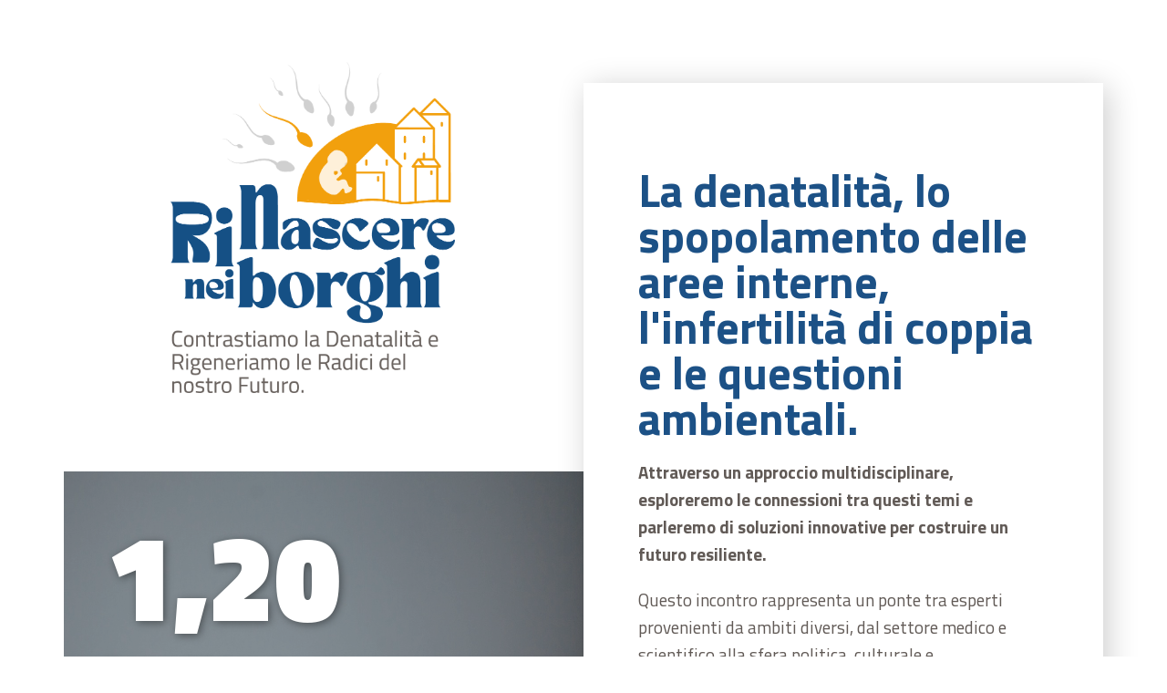

--- FILE ---
content_type: text/html; charset=UTF-8
request_url: https://www.rinascereneiborghi.it/
body_size: 45772
content:
    <!DOCTYPE html>
    <html lang="it">
    <head>
        <meta name="viewport" content="width=device-width, initial-scale=1.0">
                    <meta property="og:title" content="Rinascere Nei Borghi gallery"/>
            <meta property="og:url" content="https://www.rinascereneiborghi.it"/>
            <meta property="og:description" content="​Questo incontro rappresenta un ponte tra esperti provenienti da ambiti diversi, dal settore medico e scientifico alla sfera politica, culturale e imprenditoriale.
"/>
                    
                <meta data-intl-tel-input-cdn-path="https://www.rinascereneiborghi.it/wp-content/themes/RiNascereneiBorghi3/intlTelInput/" />
            <script>(function(html){html.className = html.className.replace(/\bno-js\b/,'js')})(document.documentElement);</script>
<title>Rinascere nei Borghi</title>
<meta name='robots' content='max-image-preview:large' />
<link rel='dns-prefetch' href='//www.googletagmanager.com' />
<link rel="alternate" type="application/rss+xml" title="www.rinascereneiborghi.it &raquo; Feed" href="https://www.rinascereneiborghi.it/feed/" />
<link rel="alternate" type="application/rss+xml" title="www.rinascereneiborghi.it &raquo; Feed dei commenti" href="https://www.rinascereneiborghi.it/comments/feed/" />
<script type="application/ld+json">{"@context":"http:\/\/schema.org","@type":"WebSite","name":"www.rinascereneiborghi.it","potentialAction":{"@type":"SearchAction","target":"https:\/\/www.rinascereneiborghi.it\/?s={search_term_string}","query-input":"required name=search_term_string"},"url":"https:\/\/www.rinascereneiborghi.it\/"}</script>
<script type="application/ld+json">{"@context":"http:\/\/schema.org","@type":"Organization","name":"www.rinascereneiborghi.it","sameAs":["https:\/\/facebook.com\/name","https:\/\/twitter.com\/name"],"url":"https:\/\/www.rinascereneiborghi.it\/"}</script>
<script type="application/ld+json">{"@context":"http:\/\/schema.org","@type":"Article","mainEntityOfPage":{"@type":"WebPage","@id":"https:\/\/www.rinascereneiborghi.it\/"},"headline":"Rinascere Nei Borghi gallery","datePublished":"2023-12-22T15:01:52+0000","dateModified":"2025-02-06T15:10:17+0000","author":{"@type":"Person","name":"admin"},"description":"1,20             Numero di figli per donna in Italia,&nbsp;tra i più bassi al mondo.                                       dati aggiornati al 2024                                                                     La denatalità, lo spopolamento delle aree interne, l'infertilità di coppia e le questioni ambientali.               Attraverso un approccio multidisciplinare, esploreremo le connessioni tra questi temi e parleremo di soluzioni innovative per costruire un futuro resiliente.                Questo incontro rappresenta","publisher":{"@type":"Organization","name":"www.rinascereneiborghi.it"}}</script>
<meta name="theme-color" content="#1c5186">
<style id='filebird-block-filebird-gallery-style-inline-css' type='text/css'>
ul.filebird-block-filebird-gallery{margin:auto!important;padding:0!important;width:100%}ul.filebird-block-filebird-gallery.layout-grid{display:grid;grid-gap:20px;align-items:stretch;grid-template-columns:repeat(var(--columns),1fr);justify-items:stretch}ul.filebird-block-filebird-gallery.layout-grid li img{border:1px solid #ccc;box-shadow:2px 2px 6px 0 rgba(0,0,0,.3);height:100%;max-width:100%;-o-object-fit:cover;object-fit:cover;width:100%}ul.filebird-block-filebird-gallery.layout-masonry{-moz-column-count:var(--columns);-moz-column-gap:var(--space);column-gap:var(--space);-moz-column-width:var(--min-width);columns:var(--min-width) var(--columns);display:block;overflow:auto}ul.filebird-block-filebird-gallery.layout-masonry li{margin-bottom:var(--space)}ul.filebird-block-filebird-gallery li{list-style:none}ul.filebird-block-filebird-gallery li figure{height:100%;margin:0;padding:0;position:relative;width:100%}ul.filebird-block-filebird-gallery li figure figcaption{background:linear-gradient(0deg,rgba(0,0,0,.7),rgba(0,0,0,.3) 70%,transparent);bottom:0;box-sizing:border-box;color:#fff;font-size:.8em;margin:0;max-height:100%;overflow:auto;padding:3em .77em .7em;position:absolute;text-align:center;width:100%;z-index:2}ul.filebird-block-filebird-gallery li figure figcaption a{color:inherit}

</style>
<style id='classic-theme-styles-inline-css' type='text/css'>
/*! This file is auto-generated */
.wp-block-button__link{color:#fff;background-color:#32373c;border-radius:9999px;box-shadow:none;text-decoration:none;padding:calc(.667em + 2px) calc(1.333em + 2px);font-size:1.125em}.wp-block-file__button{background:#32373c;color:#fff;text-decoration:none}
</style>
<style id='global-styles-inline-css' type='text/css'>
body{--wp--preset--color--black: #000000;--wp--preset--color--cyan-bluish-gray: #abb8c3;--wp--preset--color--white: #ffffff;--wp--preset--color--pale-pink: #f78da7;--wp--preset--color--vivid-red: #cf2e2e;--wp--preset--color--luminous-vivid-orange: #ff6900;--wp--preset--color--luminous-vivid-amber: #fcb900;--wp--preset--color--light-green-cyan: #7bdcb5;--wp--preset--color--vivid-green-cyan: #00d084;--wp--preset--color--pale-cyan-blue: #8ed1fc;--wp--preset--color--vivid-cyan-blue: #0693e3;--wp--preset--color--vivid-purple: #9b51e0;--wp--preset--gradient--vivid-cyan-blue-to-vivid-purple: linear-gradient(135deg,rgba(6,147,227,1) 0%,rgb(155,81,224) 100%);--wp--preset--gradient--light-green-cyan-to-vivid-green-cyan: linear-gradient(135deg,rgb(122,220,180) 0%,rgb(0,208,130) 100%);--wp--preset--gradient--luminous-vivid-amber-to-luminous-vivid-orange: linear-gradient(135deg,rgba(252,185,0,1) 0%,rgba(255,105,0,1) 100%);--wp--preset--gradient--luminous-vivid-orange-to-vivid-red: linear-gradient(135deg,rgba(255,105,0,1) 0%,rgb(207,46,46) 100%);--wp--preset--gradient--very-light-gray-to-cyan-bluish-gray: linear-gradient(135deg,rgb(238,238,238) 0%,rgb(169,184,195) 100%);--wp--preset--gradient--cool-to-warm-spectrum: linear-gradient(135deg,rgb(74,234,220) 0%,rgb(151,120,209) 20%,rgb(207,42,186) 40%,rgb(238,44,130) 60%,rgb(251,105,98) 80%,rgb(254,248,76) 100%);--wp--preset--gradient--blush-light-purple: linear-gradient(135deg,rgb(255,206,236) 0%,rgb(152,150,240) 100%);--wp--preset--gradient--blush-bordeaux: linear-gradient(135deg,rgb(254,205,165) 0%,rgb(254,45,45) 50%,rgb(107,0,62) 100%);--wp--preset--gradient--luminous-dusk: linear-gradient(135deg,rgb(255,203,112) 0%,rgb(199,81,192) 50%,rgb(65,88,208) 100%);--wp--preset--gradient--pale-ocean: linear-gradient(135deg,rgb(255,245,203) 0%,rgb(182,227,212) 50%,rgb(51,167,181) 100%);--wp--preset--gradient--electric-grass: linear-gradient(135deg,rgb(202,248,128) 0%,rgb(113,206,126) 100%);--wp--preset--gradient--midnight: linear-gradient(135deg,rgb(2,3,129) 0%,rgb(40,116,252) 100%);--wp--preset--font-size--small: 13px;--wp--preset--font-size--medium: 20px;--wp--preset--font-size--large: 36px;--wp--preset--font-size--x-large: 42px;--wp--preset--spacing--20: 0.44rem;--wp--preset--spacing--30: 0.67rem;--wp--preset--spacing--40: 1rem;--wp--preset--spacing--50: 1.5rem;--wp--preset--spacing--60: 2.25rem;--wp--preset--spacing--70: 3.38rem;--wp--preset--spacing--80: 5.06rem;--wp--preset--shadow--natural: 6px 6px 9px rgba(0, 0, 0, 0.2);--wp--preset--shadow--deep: 12px 12px 50px rgba(0, 0, 0, 0.4);--wp--preset--shadow--sharp: 6px 6px 0px rgba(0, 0, 0, 0.2);--wp--preset--shadow--outlined: 6px 6px 0px -3px rgba(255, 255, 255, 1), 6px 6px rgba(0, 0, 0, 1);--wp--preset--shadow--crisp: 6px 6px 0px rgba(0, 0, 0, 1);}:where(.is-layout-flex){gap: 0.5em;}:where(.is-layout-grid){gap: 0.5em;}body .is-layout-flow > .alignleft{float: left;margin-inline-start: 0;margin-inline-end: 2em;}body .is-layout-flow > .alignright{float: right;margin-inline-start: 2em;margin-inline-end: 0;}body .is-layout-flow > .aligncenter{margin-left: auto !important;margin-right: auto !important;}body .is-layout-constrained > .alignleft{float: left;margin-inline-start: 0;margin-inline-end: 2em;}body .is-layout-constrained > .alignright{float: right;margin-inline-start: 2em;margin-inline-end: 0;}body .is-layout-constrained > .aligncenter{margin-left: auto !important;margin-right: auto !important;}body .is-layout-constrained > :where(:not(.alignleft):not(.alignright):not(.alignfull)){max-width: var(--wp--style--global--content-size);margin-left: auto !important;margin-right: auto !important;}body .is-layout-constrained > .alignwide{max-width: var(--wp--style--global--wide-size);}body .is-layout-flex{display: flex;}body .is-layout-flex{flex-wrap: wrap;align-items: center;}body .is-layout-flex > *{margin: 0;}body .is-layout-grid{display: grid;}body .is-layout-grid > *{margin: 0;}:where(.wp-block-columns.is-layout-flex){gap: 2em;}:where(.wp-block-columns.is-layout-grid){gap: 2em;}:where(.wp-block-post-template.is-layout-flex){gap: 1.25em;}:where(.wp-block-post-template.is-layout-grid){gap: 1.25em;}.has-black-color{color: var(--wp--preset--color--black) !important;}.has-cyan-bluish-gray-color{color: var(--wp--preset--color--cyan-bluish-gray) !important;}.has-white-color{color: var(--wp--preset--color--white) !important;}.has-pale-pink-color{color: var(--wp--preset--color--pale-pink) !important;}.has-vivid-red-color{color: var(--wp--preset--color--vivid-red) !important;}.has-luminous-vivid-orange-color{color: var(--wp--preset--color--luminous-vivid-orange) !important;}.has-luminous-vivid-amber-color{color: var(--wp--preset--color--luminous-vivid-amber) !important;}.has-light-green-cyan-color{color: var(--wp--preset--color--light-green-cyan) !important;}.has-vivid-green-cyan-color{color: var(--wp--preset--color--vivid-green-cyan) !important;}.has-pale-cyan-blue-color{color: var(--wp--preset--color--pale-cyan-blue) !important;}.has-vivid-cyan-blue-color{color: var(--wp--preset--color--vivid-cyan-blue) !important;}.has-vivid-purple-color{color: var(--wp--preset--color--vivid-purple) !important;}.has-black-background-color{background-color: var(--wp--preset--color--black) !important;}.has-cyan-bluish-gray-background-color{background-color: var(--wp--preset--color--cyan-bluish-gray) !important;}.has-white-background-color{background-color: var(--wp--preset--color--white) !important;}.has-pale-pink-background-color{background-color: var(--wp--preset--color--pale-pink) !important;}.has-vivid-red-background-color{background-color: var(--wp--preset--color--vivid-red) !important;}.has-luminous-vivid-orange-background-color{background-color: var(--wp--preset--color--luminous-vivid-orange) !important;}.has-luminous-vivid-amber-background-color{background-color: var(--wp--preset--color--luminous-vivid-amber) !important;}.has-light-green-cyan-background-color{background-color: var(--wp--preset--color--light-green-cyan) !important;}.has-vivid-green-cyan-background-color{background-color: var(--wp--preset--color--vivid-green-cyan) !important;}.has-pale-cyan-blue-background-color{background-color: var(--wp--preset--color--pale-cyan-blue) !important;}.has-vivid-cyan-blue-background-color{background-color: var(--wp--preset--color--vivid-cyan-blue) !important;}.has-vivid-purple-background-color{background-color: var(--wp--preset--color--vivid-purple) !important;}.has-black-border-color{border-color: var(--wp--preset--color--black) !important;}.has-cyan-bluish-gray-border-color{border-color: var(--wp--preset--color--cyan-bluish-gray) !important;}.has-white-border-color{border-color: var(--wp--preset--color--white) !important;}.has-pale-pink-border-color{border-color: var(--wp--preset--color--pale-pink) !important;}.has-vivid-red-border-color{border-color: var(--wp--preset--color--vivid-red) !important;}.has-luminous-vivid-orange-border-color{border-color: var(--wp--preset--color--luminous-vivid-orange) !important;}.has-luminous-vivid-amber-border-color{border-color: var(--wp--preset--color--luminous-vivid-amber) !important;}.has-light-green-cyan-border-color{border-color: var(--wp--preset--color--light-green-cyan) !important;}.has-vivid-green-cyan-border-color{border-color: var(--wp--preset--color--vivid-green-cyan) !important;}.has-pale-cyan-blue-border-color{border-color: var(--wp--preset--color--pale-cyan-blue) !important;}.has-vivid-cyan-blue-border-color{border-color: var(--wp--preset--color--vivid-cyan-blue) !important;}.has-vivid-purple-border-color{border-color: var(--wp--preset--color--vivid-purple) !important;}.has-vivid-cyan-blue-to-vivid-purple-gradient-background{background: var(--wp--preset--gradient--vivid-cyan-blue-to-vivid-purple) !important;}.has-light-green-cyan-to-vivid-green-cyan-gradient-background{background: var(--wp--preset--gradient--light-green-cyan-to-vivid-green-cyan) !important;}.has-luminous-vivid-amber-to-luminous-vivid-orange-gradient-background{background: var(--wp--preset--gradient--luminous-vivid-amber-to-luminous-vivid-orange) !important;}.has-luminous-vivid-orange-to-vivid-red-gradient-background{background: var(--wp--preset--gradient--luminous-vivid-orange-to-vivid-red) !important;}.has-very-light-gray-to-cyan-bluish-gray-gradient-background{background: var(--wp--preset--gradient--very-light-gray-to-cyan-bluish-gray) !important;}.has-cool-to-warm-spectrum-gradient-background{background: var(--wp--preset--gradient--cool-to-warm-spectrum) !important;}.has-blush-light-purple-gradient-background{background: var(--wp--preset--gradient--blush-light-purple) !important;}.has-blush-bordeaux-gradient-background{background: var(--wp--preset--gradient--blush-bordeaux) !important;}.has-luminous-dusk-gradient-background{background: var(--wp--preset--gradient--luminous-dusk) !important;}.has-pale-ocean-gradient-background{background: var(--wp--preset--gradient--pale-ocean) !important;}.has-electric-grass-gradient-background{background: var(--wp--preset--gradient--electric-grass) !important;}.has-midnight-gradient-background{background: var(--wp--preset--gradient--midnight) !important;}.has-small-font-size{font-size: var(--wp--preset--font-size--small) !important;}.has-medium-font-size{font-size: var(--wp--preset--font-size--medium) !important;}.has-large-font-size{font-size: var(--wp--preset--font-size--large) !important;}.has-x-large-font-size{font-size: var(--wp--preset--font-size--x-large) !important;}
.wp-block-navigation a:where(:not(.wp-element-button)){color: inherit;}
:where(.wp-block-post-template.is-layout-flex){gap: 1.25em;}:where(.wp-block-post-template.is-layout-grid){gap: 1.25em;}
:where(.wp-block-columns.is-layout-flex){gap: 2em;}:where(.wp-block-columns.is-layout-grid){gap: 2em;}
.wp-block-pullquote{font-size: 1.5em;line-height: 1.6;}
</style>
<link rel='stylesheet' id='wpo_min-header-0-css' href='https://www.rinascereneiborghi.it/wp-content/cache/wpo-minify/1768454040/assets/wpo-minify-header-cbef25ec.min.css' type='text/css' media='all' />
<script type='text/javascript' src='https://www.rinascereneiborghi.it/wp-content/cache/wpo-minify/1768454040/assets/wpo-minify-header-13bc183b.min.js' id='wpo_min-header-0-js'></script>

<!-- Snippet del tag Google (gtag.js) aggiunto da Site Kit -->
<!-- Snippet Google Analytics aggiunto da Site Kit -->
<script type='text/javascript' src='https://www.googletagmanager.com/gtag/js?id=GT-TWD74HM' id='google_gtagjs-js' async></script>
<script id="google_gtagjs-js-after" type="text/javascript">
window.dataLayer = window.dataLayer || [];function gtag(){dataLayer.push(arguments);}
gtag("set","linker",{"domains":["www.rinascereneiborghi.it"]});
gtag("js", new Date());
gtag("set", "developer_id.dZTNiMT", true);
gtag("config", "GT-TWD74HM");
</script>
<link rel="https://api.w.org/" href="https://www.rinascereneiborghi.it/wp-json/" /><link rel="alternate" type="application/json" href="https://www.rinascereneiborghi.it/wp-json/wp/v2/pages/665" /><link rel="EditURI" type="application/rsd+xml" title="RSD" href="https://www.rinascereneiborghi.it/xmlrpc.php?rsd" />
<meta name="generator" content="WordPress 6.3.7" />
<link rel="canonical" href="https://www.rinascereneiborghi.it/" />
<link rel='shortlink' href='https://www.rinascereneiborghi.it/' />
<link rel="alternate" type="application/json+oembed" href="https://www.rinascereneiborghi.it/wp-json/oembed/1.0/embed?url=https%3A%2F%2Fwww.rinascereneiborghi.it%2F" />
<link rel="alternate" type="text/xml+oembed" href="https://www.rinascereneiborghi.it/wp-json/oembed/1.0/embed?url=https%3A%2F%2Fwww.rinascereneiborghi.it%2F&#038;format=xml" />
<link id="u-theme-google-font" rel="stylesheet" href="https://fonts.googleapis.com/css?family=Titillium+Web:200,200i,300,300i,400,400i,600,600i,700,700i,900"><link id="u-page-google-font" rel="stylesheet" href="https://fonts.googleapis.com/css?family=Titillium+Web:200,200i,300,300i,400,400i,600,600i,700,700i,900%7CMontserrat:100,100i,200,200i,300,300i,400,400i,500,500i,600,600i,700,700i,800,800i,900,900i"><style>
 .u-section-2 {
  background-image: none;
}
.u-section-2 .u-sheet-1 {
  min-height: 1229px;
}
.u-section-2 .u-image-1 {
  width: 374px;
  height: 363px;
  margin: 68px auto 0 86px;
}
.u-section-2 .u-group-elements-1 {
  width: 682px;
  min-height: 621px;
  height: auto;
  margin: 86px auto 0 0;
}
.u-section-2 .u-image-2 {
  object-position: 82.56% 60.38%;
  filter: brightness(0.75);
}
.u-section-2 .u-text-1 {
  text-shadow: 2px 2px 8px rgba(0,0,0,0.4);
  font-size: 6rem;
  line-height: 1;
  font-weight: 900;
  margin: 49px 349px 0 47px;
}
.u-section-2 .u-text-2 {
  text-shadow: 2px 2px 8px rgba(0,0,0,0.4);
  font-size: 1rem;
  line-height: 1;
  font-weight: normal;
  margin: 20px 341px 0 44px;
}
.u-section-2 .u-group-1 {
  width: 570px;
  min-height: 1076px;
  height: auto;
  box-shadow: 5px 5px 32px 0 rgba(0,0,0,0.2);
  margin: -1047px 0 60px auto;
}
.u-section-2 .u-container-layout-1 {
  padding: 52px 60px;
}
.u-section-2 .u-group-elements-2 {
  min-height: 674px;
  height: auto;
  margin-top: 40px;
  margin-bottom: 0;
  width: 450px;
}
.u-section-2 .u-text-3 {
  line-height: 1;
  font-weight: 700;
  font-size: 2.27273rem;
  text-transform: none;
  margin: 0;
}
.u-section-2 .u-text-4 {
  font-weight: 700;
  margin: 20px 0 0;
}
.u-section-2 .u-text-5 {
  margin: 20px 0 0;
}
.u-section-2 .u-group-elements-3 {
  min-height: 132px;
  width: 436px;
  height: auto;
  margin: 52px auto 0;
}
.u-section-2 .u-image-3 {
  width: 198px;
  height: 120px;
  margin: 0 auto 0 0;
}
.u-section-2 .u-group-elements-4 {
  width: 177px;
  min-height: 117px;
  height: auto;
  margin: -105px 0 0 auto;
}
.u-section-2 .u-image-4 {
  margin-bottom: 0;
}
.u-section-2 .u-text-6 {
  font-size: 0.545455rem;
  margin: -3px 0 0 auto;
}
/*RESPONSIVE_MEDIA*/
@media (max-width: 1199px) {
  .u-section-2 .u-sheet-1 {
    min-height: 1359px;
  }
  .u-section-2 .u-image-1 {
    margin-top: 61px;
    margin-right: 566px;
    margin-left: 0;
  }
  .u-section-2 .u-group-elements-1 {
    width: 470px;
    margin-top: 65px;
    --animation-custom_in-translate_x: -200px;
    --animation-custom_in-translate_y: 0px;
    --animation-custom_in-opacity: 0;
    --animation-custom_in-rotate: 0deg;
    --animation-custom_in-scale: 1;
  }
  .u-section-2 .u-text-1 {
    width: auto;
    margin-right: 143px;
  }
  .u-section-2 .u-text-2 {
    font-size: 1.27273rem;
    font-weight: 700;
    width: auto;
    margin-right: 140px;
  }
  .u-section-2 .u-group-1 {
    width: 470px;
    --animation-custom_in-translate_x: 300px;
    --animation-custom_in-translate_y: 0px;
    --animation-custom_in-opacity: 0;
    --animation-custom_in-rotate: 0deg;
    --animation-custom_in-scale: 1;
    min-height: 1108px;
    margin-top: -949px;
    height: auto;
  }
  .u-section-2 .u-container-layout-1 {
    padding: 50px 53px 30px;
  }
  .u-section-2 .u-group-elements-2 {
    width: auto;
  }
  .u-section-2 .u-text-3 {
    width: auto;
  }
  .u-section-2 .u-text-4 {
    width: auto;
    margin-top: 38px;
  }
  .u-section-2 .u-text-5 {
    width: auto;
    margin-top: 23px;
  }
  .u-section-2 .u-group-elements-3 {
    margin-top: 33px;
    min-height: 120px;
    margin-right: initial;
    margin-left: initial;
    width: auto;
  }
  .u-section-2 .u-group-elements-4 {
    width: 146px;
    min-height: 92px;
    margin-top: -92px;
  }
  .u-section-2 .u-image-4 {
    margin-bottom: initial;
  }
}
/*/RESPONSIVE_MEDIA*/

/*RESPONSIVE_MEDIA*/
@media (max-width: 991px) {
  .u-section-2 .u-sheet-1 {
    min-height: 2060px;
  }
  .u-section-2 .u-image-1 {
    margin-top: 50px;
    margin-left: auto;
    margin-right: auto;
  }
  .u-section-2 .u-group-elements-1 {
    margin-top: 45px;
    margin-right: initial;
    margin-left: initial;
    width: auto;
  }
  .u-section-2 .u-group-1 {
    width: 630px;
    min-height: 990px;
    margin-top: -89px;
    margin-right: auto;
  }
  .u-section-2 .u-container-layout-1 {
    padding: 65px 40px;
  }
  .u-section-2 .u-group-elements-3 {
    min-height: 146px;
    margin-top: -59px;
    width: auto;
    margin-right: initial;
    margin-left: initial;
  }
  .u-section-2 .u-image-3 {
    width: 241px;
    height: 146px;
  }
  .u-section-2 .u-group-elements-4 {
    width: 192px;
    min-height: 116px;
    margin-top: -104px;
    margin-bottom: -12px;
  }
}
/*/RESPONSIVE_MEDIA*/

/*RESPONSIVE_MEDIA*/
@media (max-width: 767px) {
  .u-section-2 .u-sheet-1 {
    min-height: 2048px;
  }
  .u-section-2 .u-image-1 {
    width: 316px;
    height: 307px;
  }
  .u-section-2 .u-text-1 {
    margin-top: 20px;
    margin-right: 21px;
    margin-left: 50px;
  }
  .u-section-2 .u-text-2 {
    margin-right: 21px;
    margin-left: 50px;
  }
  .u-section-2 .u-group-1 {
    width: 498px;
    min-height: 1060px;
    margin-bottom: 54px;
  }
  .u-section-2 .u-container-layout-1 {
    padding: 0 50px 30px;
  }
  .u-section-2 .u-group-elements-3 {
    min-height: 121px;
    margin-top: 62px;
    width: auto;
    margin-right: initial;
    margin-left: initial;
  }
  .u-section-2 .u-image-3 {
    width: 199px;
    height: 121px;
  }
  .u-section-2 .u-group-elements-4 {
    width: 159px;
    min-height: 101px;
    margin-top: -101px;
    margin-bottom: 0;
  }
}
/*/RESPONSIVE_MEDIA*/

/*RESPONSIVE_MEDIA*/
@media (max-width: 575px) {
  .u-section-2 .u-sheet-1 {
    min-height: 1546px;
  }
  .u-section-2 .u-image-1 {
    width: 210px;
    height: 204px;
    margin-top: 51px;
  }
  .u-section-2 .u-group-elements-1 {
    min-height: 318px;
    width: auto;
    margin-right: initial;
    margin-left: initial;
  }
  .u-section-2 .u-text-1 {
    font-size: 3rem;
    width: 258px;
    margin-top: 159px;
    margin-left: auto;
    margin-right: auto;
  }
  .u-section-2 .u-text-2 {
    width: 258px;
    font-size: 0.863636rem;
    margin-top: 5px;
    margin-left: auto;
    margin-right: auto;
    font-weight: normal;
  }
  .u-section-2 .u-group-1 {
    margin-top: -14px;
    margin-bottom: 0;
    min-height: 966px;
    margin-right: initial;
    margin-left: initial;
    width: auto;
  }
  .u-section-2 .u-container-layout-1 {
    padding: 0 30px;
  }
  .u-section-2 .u-group-elements-2 {
    margin-top: 51px;
    width: auto;
  }
  .u-section-2 .u-text-3 {
    font-size: 1.5rem;
  }
  .u-section-2 .u-text-5 {
    margin-top: 20px;
  }
  .u-section-2 .u-group-elements-3 {
    margin-top: 16px;
    margin-bottom: -4px;
    min-height: 149px;
    width: auto;
    margin-right: initial;
    margin-left: initial;
  }
  .u-section-2 .u-image-3 {
    width: 122px;
    height: 105px;
  }
  .u-section-2 .u-group-elements-4 {
    width: 123px;
    min-height: 144px;
    margin-top: -100px;
  }
  .u-section-2 .u-text-6 {
    width: auto;
    margin-top: 10px;
    margin-right: auto;
    margin-left: 10px;
  }
}
/*/RESPONSIVE_MEDIA*/

 .u-section-3 {
  background-image: none;
}
.u-section-3 .u-sheet-1 {
  min-height: 492px;
}
.u-section-3 .u-group-elements-1 {
  width: 445px;
  --animation-custom_in-translate_x: 0px;
  --animation-custom_in-translate_y: 300px;
  --animation-custom_in-opacity: 0;
  --animation-custom_in-rotate: 0deg;
  --animation-custom_in-scale: 1;
  min-height: 130px;
  margin: 78px auto 20px;
}
.u-section-3 .u-text-1 {
  font-size: 3rem;
  font-weight: 700;
  margin: 0;
}
.u-section-3 .u-text-2 {
  font-weight: 700;
  width: 393px;
  margin: 8px auto 0;
}
.u-section-3 .u-countdown-1 {
  --animation-custom_in-translate_x: 0px;
  --animation-custom_in-translate_y: 300px;
  --animation-custom_in-opacity: 0;
  --animation-custom_in-rotate: 0deg;
  --animation-custom_in-scale: 1;
  margin: 20px auto 0;
  padding: 18px 0;
}
.u-section-3 .u-countdown-item-1 {
  background-image: none;
  padding: 15px 20px;
}
.u-section-3 .u-countdown-counter-1 {
  font-size: 4.5rem;
  line-height: 1;
  font-weight: 700;
}
.u-section-3 .u-countdown-label-1 {
  font-size: 1rem;
  text-transform: uppercase;
  letter-spacing: 1px;
  font-weight: 700;
}
.u-section-3 .u-countdown-separator-1 {
  font-size: 4.5rem;
  line-height: 1;
  font-weight: 700;
}
.u-section-3 .u-countdown-item-2 {
  background-image: none;
  padding: 15px 20px;
}
.u-section-3 .u-countdown-counter-2 {
  font-size: 4.5rem;
  line-height: 1;
  font-weight: 700;
}
.u-section-3 .u-countdown-label-2 {
  font-size: 1rem;
  text-transform: uppercase;
  letter-spacing: 1px;
  font-weight: 700;
}
.u-section-3 .u-countdown-separator-2 {
  font-size: 4.5rem;
  line-height: 1;
  font-weight: 700;
}
.u-section-3 .u-countdown-item-3 {
  background-image: none;
  padding: 15px 20px;
}
.u-section-3 .u-countdown-counter-3 {
  font-size: 4.5rem;
  line-height: 1;
  font-weight: 700;
}
.u-section-3 .u-countdown-label-3 {
  font-size: 1rem;
  text-transform: uppercase;
  letter-spacing: 1px;
  font-weight: 700;
}
.u-section-3 .u-countdown-separator-3 {
  font-size: 4.5rem;
  line-height: 1;
  font-weight: 700;
}
.u-section-3 .u-countdown-item-4 {
  background-image: none;
  padding: 15px 20px;
}
.u-section-3 .u-countdown-counter-4 {
  font-size: 4.5rem;
  line-height: 1;
  font-weight: 700;
}
.u-section-3 .u-countdown-label-4 {
  font-size: 1rem;
  text-transform: uppercase;
  letter-spacing: 1px;
  font-weight: 700;
}
.u-section-3 .u-countdown-separator-4 {
  font-size: 4.5rem;
  line-height: 1;
  font-weight: 700;
}
.u-section-3 .u-countdown-item-5 {
  background-image: none;
  padding: 15px 20px;
}
.u-section-3 .u-countdown-counter-5 {
  font-size: 4.5rem;
  line-height: 1;
  font-weight: 700;
}
.u-section-3 .u-countdown-label-5 {
  font-size: 1rem;
  text-transform: uppercase;
  letter-spacing: 1px;
  font-weight: 700;
}
.u-section-3 .u-countdown-separator-5 {
  font-size: 4.5rem;
  line-height: 1;
  font-weight: 700;
}
.u-section-3 .u-countdown-item-6 {
  background-image: none;
  padding: 15px 20px;
}
.u-section-3 .u-countdown-counter-6 {
  font-size: 4.5rem;
  line-height: 1;
  font-weight: 700;
}
.u-section-3 .u-countdown-label-6 {
  font-size: 1rem;
  text-transform: uppercase;
  letter-spacing: 1px;
  font-weight: 700;
}
/*RESPONSIVE_MEDIA*/
@media (max-width: 1199px) {
  .u-section-3 .u-group-elements-1 {
    height: auto;
  }
  .u-section-3 .u-text-1 {
    width: 445px;
    margin-left: auto;
    margin-right: auto;
  }
  .u-section-3 .u-countdown-1 {
    margin-bottom: 60px;
  }
}
/*/RESPONSIVE_MEDIA*/

/*RESPONSIVE_MEDIA*/
@media (max-width: 991px) {
  .u-section-3 .u-sheet-1 {
    min-height: 515px;
  }
}
/*/RESPONSIVE_MEDIA*/

/*RESPONSIVE_MEDIA*/
@media (max-width: 767px) {
  .u-section-3 .u-sheet-1 {
    min-height: 416px;
  }
  .u-section-3 .u-countdown-1 {
    margin-bottom: 59px;
  }
  .u-section-3 .u-countdown-counter-1 {
    font-size: 1.5rem;
  }
  .u-section-3 .u-countdown-label-1 {
    font-size: 0.636364rem;
  }
  .u-section-3 .u-countdown-separator-1 {
    font-size: 1.5rem;
  }
  .u-section-3 .u-countdown-counter-2 {
    font-size: 1.5rem;
  }
  .u-section-3 .u-countdown-label-2 {
    font-size: 0.636364rem;
  }
  .u-section-3 .u-countdown-separator-2 {
    font-size: 1.5rem;
  }
  .u-section-3 .u-countdown-counter-3 {
    font-size: 1.5rem;
  }
  .u-section-3 .u-countdown-label-3 {
    font-size: 0.636364rem;
  }
  .u-section-3 .u-countdown-separator-3 {
    font-size: 1.5rem;
  }
  .u-section-3 .u-countdown-counter-4 {
    font-size: 1.5rem;
  }
  .u-section-3 .u-countdown-label-4 {
    font-size: 0.636364rem;
  }
  .u-section-3 .u-countdown-separator-4 {
    font-size: 1.5rem;
  }
  .u-section-3 .u-countdown-counter-5 {
    font-size: 1.5rem;
  }
  .u-section-3 .u-countdown-label-5 {
    font-size: 0.636364rem;
  }
  .u-section-3 .u-countdown-separator-5 {
    font-size: 1.5rem;
  }
  .u-section-3 .u-countdown-counter-6 {
    font-size: 1.5rem;
  }
  .u-section-3 .u-countdown-label-6 {
    font-size: 0.636364rem;
  }
}
/*/RESPONSIVE_MEDIA*/

/*RESPONSIVE_MEDIA*/
@media (max-width: 575px) {
  .u-section-3 .u-sheet-1 {
    min-height: 268px;
  }
  .u-section-3 .u-group-elements-1 {
    width: 340px;
    min-height: 84px;
    margin-top: 39px;
    margin-right: 0;
  }
  .u-section-3 .u-text-1 {
    font-size: 1.5rem;
    width: auto;
    margin-left: 0;
    margin-right: 0;
  }
  .u-section-3 .u-text-2 {
    width: auto;
    margin-left: 0;
    margin-right: 0;
  }
  .u-section-3 .u-countdown-1 {
    margin-bottom: 39px;
    padding-top: 16px;
    padding-bottom: 16px;
  }
  .u-section-3 .u-countdown-item-1 {
    padding-left: 10px;
    padding-right: 10px;
  }
  .u-section-3 .u-countdown-counter-1 {
    font-size: 1rem;
  }
  .u-section-3 .u-countdown-separator-1 {
    font-size: 1rem;
  }
  .u-section-3 .u-countdown-item-2 {
    padding-left: 10px;
    padding-right: 10px;
  }
  .u-section-3 .u-countdown-counter-2 {
    font-size: 1rem;
  }
  .u-section-3 .u-countdown-separator-2 {
    font-size: 1rem;
  }
  .u-section-3 .u-countdown-item-3 {
    padding-left: 10px;
    padding-right: 10px;
  }
  .u-section-3 .u-countdown-counter-3 {
    font-size: 1rem;
  }
  .u-section-3 .u-countdown-separator-3 {
    font-size: 1rem;
  }
  .u-section-3 .u-countdown-item-4 {
    padding-left: 10px;
    padding-right: 10px;
  }
  .u-section-3 .u-countdown-counter-4 {
    font-size: 1rem;
  }
  .u-section-3 .u-countdown-separator-4 {
    font-size: 1rem;
  }
  .u-section-3 .u-countdown-item-5 {
    padding-left: 10px;
    padding-right: 10px;
  }
  .u-section-3 .u-countdown-counter-5 {
    font-size: 1rem;
  }
  .u-section-3 .u-countdown-separator-5 {
    font-size: 1rem;
  }
  .u-section-3 .u-countdown-item-6 {
    padding-left: 10px;
    padding-right: 10px;
  }
  .u-section-3 .u-countdown-counter-6 {
    font-size: 1rem;
  }
}
/*/RESPONSIVE_MEDIA*/

 .u-section-4 {
  background-image: none;
}
.u-section-4 .u-sheet-1 {
  min-height: 507px;
}
.u-section-4 .u-text-1 {
  font-weight: 700;
  width: 366px;
  margin: 0 auto;
}
.u-section-4 .u-line-1 {
  width: 71px;
  transform-origin: left center;
  height: 3px;
  margin: 30px auto 0;
}
.u-section-4 .u-text-2 {
  width: 660px;
  margin: 30px auto 0;
}
.u-section-4 .u-form-1 {
  width: 570px;
  margin: 30px auto 60px;
}
.u-section-4 .u-form-group-2 {
  margin-left: 0;
}
.u-section-4 .u-btn-1 {
  background-image: none;
}
/*RESPONSIVE_MEDIA*/
@media (max-width: 1199px) {
  .u-section-4 .u-line-1 {
    transform-origin: left center 0px;
  }
}
/*/RESPONSIVE_MEDIA*/

/*RESPONSIVE_MEDIA*/
@media (max-width: 767px) {
  .u-section-4 .u-text-2 {
    width: 540px;
  }
  .u-section-4 .u-form-1 {
    width: 540px;
  }
}
/*/RESPONSIVE_MEDIA*/

/*RESPONSIVE_MEDIA*/
@media (max-width: 575px) {
  .u-section-4 .u-text-1 {
    width: auto;
    margin-left: 0;
    margin-right: 0;
  }
  .u-section-4 .u-text-2 {
    width: 340px;
  }
  .u-section-4 .u-form-1 {
    width: 340px;
  }
}
/*/RESPONSIVE_MEDIA*/

 .u-section-5 {
  background-image: none;
}
.u-section-5 .u-sheet-1 {
  min-height: 911px;
}
.u-section-5 .u-layout-wrap-1 {
  margin: 60px 0;
}
.u-section-5 .u-layout-cell-1 {
  min-height: 701px;
}
.u-section-5 .u-container-layout-1 {
  padding: 30px;
}
.u-section-5 .u-text-1 {
  font-weight: 700;
  font-size: 1.86364rem;
  --animation-custom_in-translate_x: 0px;
  --animation-custom_in-translate_y: 0px;
  --animation-custom_in-opacity: 0;
  --animation-custom_in-rotate: 0deg;
  --animation-custom_in-scale: 1;
  margin: 0;
}
.u-section-5 .u-image-1 {
  height: auto;
  --animation-custom_in-translate_x: 0px;
  --animation-custom_in-translate_y: 0px;
  --animation-custom_in-opacity: 0;
  --animation-custom_in-rotate: 0deg;
  --animation-custom_in-scale: 1;
  margin: 59px 0 0;
}
.u-section-5 .u-layout-cell-2 {
  min-height: 701px;
}
.u-section-5 .u-container-layout-2 {
  padding: 30px 47px 30px 58px;
}
.u-section-5 .u-text-2 {
  --animation-custom_in-translate_x: 0px;
  --animation-custom_in-translate_y: 0px;
  --animation-custom_in-opacity: 0;
  --animation-custom_in-rotate: 0deg;
  --animation-custom_in-scale: 1;
  margin: 1px 2px 0 0;
}
/*RESPONSIVE_MEDIA*/
@media (max-width: 1199px) {
  .u-section-5 .u-sheet-1 {
    min-height: 987px;
  }
  .u-section-5 .u-layout-wrap-1 {
    margin-right: initial;
    margin-left: initial;
  }
  .u-section-5 .u-layout-cell-1 {
    min-height: 578px;
  }
  .u-section-5 .u-image-1 {
    height: NaNpx;
    margin-right: initial;
    margin-left: initial;
  }
  .u-section-5 .u-layout-cell-2 {
    min-height: 807px;
  }
  .u-section-5 .u-text-2 {
    margin-right: 0;
  }
}
/*/RESPONSIVE_MEDIA*/

/*RESPONSIVE_MEDIA*/
@media (max-width: 991px) {
  .u-section-5 .u-sheet-1 {
    min-height: 1310px;
  }
  .u-section-5 .u-layout-cell-1 {
    min-height: 637px;
  }
  .u-section-5 .u-text-1 {
    width: auto;
    font-size: 2.25rem;
  }
  .u-section-5 .u-image-1 {
    width: 390px;
    height: 268px;
    margin-right: auto;
    margin-left: 0;
  }
  .u-section-5 .u-layout-cell-2 {
    min-height: 574px;
  }
  .u-section-5 .u-container-layout-2 {
    padding-left: 30px;
    padding-right: 30px;
  }
}
/*/RESPONSIVE_MEDIA*/

/*RESPONSIVE_MEDIA*/
@media (max-width: 767px) {
  .u-section-5 .u-sheet-1 {
    min-height: 755px;
  }
  .u-section-5 .u-layout-cell-1 {
    min-height: 100px;
  }
  .u-section-5 .u-container-layout-1 {
    padding-left: 10px;
    padding-right: 10px;
  }
  .u-section-5 .u-layout-cell-2 {
    min-height: 100px;
  }
  .u-section-5 .u-container-layout-2 {
    padding-left: 10px;
    padding-right: 10px;
  }
}
/*/RESPONSIVE_MEDIA*/

/*RESPONSIVE_MEDIA*/
@media (max-width: 575px) {
  .u-section-5 .u-sheet-1 {
    min-height: 649px;
  }
  .u-section-5 .u-text-1 {
    font-size: 6rem;
  }
  .u-section-5 .u-image-1 {
    height: 220px;
    width: 320px;
  }
}
/*/RESPONSIVE_MEDIA*/

.u-section-6 .u-sheet-1 {
  min-height: 240px;
}
.u-section-6 .u-text-1 {
  width: 760px;
  margin: 60px auto 0;
}
/*RESPONSIVE_MEDIA*/
@media (max-width: 991px) {
  .u-section-6 .u-text-1 {
    width: 720px;
  }
}
/*/RESPONSIVE_MEDIA*/

/*RESPONSIVE_MEDIA*/
@media (max-width: 767px) {
  .u-section-6 .u-text-1 {
    width: 540px;
  }
}
/*/RESPONSIVE_MEDIA*/

/*RESPONSIVE_MEDIA*/
@media (max-width: 575px) {
  .u-section-6 .u-text-1 {
    width: 340px;
  }
}
/*/RESPONSIVE_MEDIA*/

 .u-section-7 {
  margin-top: 20px;
}
.u-section-7 .u-sheet-1 {
  min-height: 1709px;
}
.u-section-7 .u-text-1 {
  font-weight: 700;
  --animation-custom_in-translate_x: 0px;
  --animation-custom_in-translate_y: 0px;
  --animation-custom_in-opacity: 0;
  --animation-custom_in-rotate: 0deg;
  --animation-custom_in-scale: 1;
  margin: 60px 176px 0;
}
.u-section-7 .u-text-2 {
  --animation-custom_in-translate_x: 0px;
  --animation-custom_in-translate_y: 0px;
  --animation-custom_in-opacity: 0;
  --animation-custom_in-rotate: 0deg;
  --animation-custom_in-scale: 1;
  margin: 0 176px;
}
.u-section-7 .u-text-3 {
  width: 613px;
  margin: 30px 264px 0;
}
.u-section-7 .u-list-1 {
  width: 971px;
  margin: 50px auto 0;
}
.u-section-7 .u-repeater-1 {
  grid-template-columns: calc(33.3333% - 21.3333px) calc(33.3333% - 21.3333px) calc(33.3333% - 21.3333px);
  min-height: 314px;
  grid-gap: 32px 32px;
}
.u-section-7 .u-list-item-1 {
  --animation-custom_in-translate_x: 0px;
  --animation-custom_in-translate_y: 0px;
  --animation-custom_in-opacity: 0;
  --animation-custom_in-rotate: 0deg;
  --animation-custom_in-scale: 1;
}
.u-section-7 .u-container-layout-1 {
  padding: 0 0 40px;
}
.u-section-7 .u-line-1 {
  margin-top: 0;
  margin-bottom: 0;
  transform-origin: left center 0px;
}
.u-section-7 .u-text-4 {
  font-size: 3rem;
  font-weight: 700;
  margin: 41px 0 0;
}
.u-section-7 .u-text-5 {
  font-weight: normal;
  font-size: 0.772727rem;
  margin: 20px 42px 0;
}
.u-section-7 .u-list-item-2 {
  --animation-custom_in-translate_x: 0px;
  --animation-custom_in-translate_y: 0px;
  --animation-custom_in-opacity: 0;
  --animation-custom_in-rotate: 0deg;
  --animation-custom_in-scale: 1;
}
.u-section-7 .u-container-layout-2 {
  padding: 0 0 40px;
}
.u-section-7 .u-line-2 {
  margin-top: 0;
  margin-bottom: 0;
  transform-origin: left center 0px;
}
.u-section-7 .u-text-6 {
  font-size: 3rem;
  font-weight: 700;
  margin: 41px 0 0;
}
.u-section-7 .u-text-7 {
  font-weight: normal;
  font-size: 0.772727rem;
  margin: 20px 42px 0;
}
.u-section-7 .u-list-item-3 {
  --animation-custom_in-translate_x: 0px;
  --animation-custom_in-translate_y: 0px;
  --animation-custom_in-opacity: 0;
  --animation-custom_in-rotate: 0deg;
  --animation-custom_in-scale: 1;
}
.u-section-7 .u-container-layout-3 {
  padding: 0 0 40px;
}
.u-section-7 .u-line-3 {
  margin-top: 0;
  margin-bottom: 0;
  transform-origin: left center 0px;
}
.u-section-7 .u-text-8 {
  font-size: 3rem;
  font-weight: 700;
  margin: 41px 0 0;
}
.u-section-7 .u-text-9 {
  font-weight: normal;
  font-size: 0.772727rem;
  margin: 20px 42px 0;
}
.u-section-7 .u-text-10 {
  font-weight: 700;
  width: 789px;
  --animation-custom_in-translate_x: 0px;
  --animation-custom_in-translate_y: 0px;
  --animation-custom_in-opacity: 0;
  --animation-custom_in-rotate: 0deg;
  --animation-custom_in-scale: 1;
  margin: 100px auto 0;
}
.u-section-7 .u-text-11 {
  width: 789px;
  --animation-custom_in-translate_x: 0px;
  --animation-custom_in-translate_y: 0px;
  --animation-custom_in-opacity: 0;
  --animation-custom_in-rotate: 0deg;
  --animation-custom_in-scale: 1;
  margin: 0 auto;
}
.u-section-7 .u-list-2 {
  width: 971px;
  margin: 51px auto 0;
}
.u-section-7 .u-repeater-2 {
  grid-template-columns: calc(33.3333% - 21.3333px) calc(33.3333% - 21.3333px) calc(33.3333% - 21.3333px);
  min-height: 415px;
  grid-gap: 32px 32px;
}
.u-section-7 .u-list-item-4 {
  --animation-custom_in-translate_x: 0px;
  --animation-custom_in-translate_y: 0px;
  --animation-custom_in-opacity: 0;
  --animation-custom_in-rotate: 0deg;
  --animation-custom_in-scale: 1;
}
.u-section-7 .u-container-layout-4 {
  padding: 0 0 40px;
}
.u-section-7 .u-line-4 {
  margin-top: 0;
  margin-bottom: 0;
  height: 15px;
}
.u-section-7 .u-text-12 {
  font-size: 3rem;
  font-weight: 700;
  margin-left: 0;
  margin-right: 0;
  margin-top: 40px;
}
.u-section-7 .u-text-13 {
  font-size: 0.772727rem;
  margin: 19px 42px 0;
}
.u-section-7 .u-list-item-5 {
  --animation-custom_in-translate_x: 0px;
  --animation-custom_in-translate_y: 0px;
  --animation-custom_in-opacity: 0;
  --animation-custom_in-rotate: 0deg;
  --animation-custom_in-scale: 1;
}
.u-section-7 .u-container-layout-5 {
  padding: 0 0 40px;
}
.u-section-7 .u-line-5 {
  margin-top: 0;
  margin-bottom: 0;
  height: 15px;
}
.u-section-7 .u-text-14 {
  font-size: 3rem;
  font-weight: 700;
  margin-left: 0;
  margin-right: 0;
  margin-top: 40px;
}
.u-section-7 .u-text-15 {
  font-size: 0.772727rem;
  margin: 19px 42px 0;
}
.u-section-7 .u-list-item-6 {
  --animation-custom_in-translate_x: 0px;
  --animation-custom_in-translate_y: 0px;
  --animation-custom_in-opacity: 0;
  --animation-custom_in-rotate: 0deg;
  --animation-custom_in-scale: 1;
}
.u-section-7 .u-container-layout-6 {
  padding: 0 0 40px;
}
.u-section-7 .u-line-6 {
  margin-top: 0;
  margin-bottom: 0;
  height: 15px;
}
.u-section-7 .u-text-16 {
  font-size: 3rem;
  font-weight: 700;
  margin-left: 0;
  margin-right: 0;
  margin-top: 40px;
}
.u-section-7 .u-text-17 {
  font-size: 0.772727rem;
  margin: 19px 42px 0;
}
.u-section-7 .u-list-3 {
  width: 971px;
  margin: 31px auto 40px;
}
.u-section-7 .u-repeater-3 {
  grid-template-columns: 100%;
  min-height: 280px;
  grid-gap: 32px;
}
.u-section-7 .u-list-item-7 {
  --animation-custom_in-translate_x: 0px;
  --animation-custom_in-translate_y: 0px;
  --animation-custom_in-opacity: 0;
  --animation-custom_in-rotate: 0deg;
  --animation-custom_in-scale: 1;
}
.u-section-7 .u-container-layout-7 {
  padding: 0 0 40px;
}
.u-section-7 .u-line-7 {
  margin-top: 0;
  margin-bottom: 0;
}
.u-section-7 .u-text-18 {
  font-size: 3rem;
  font-weight: 700;
  margin: 42px 0 0;
}
.u-section-7 .u-text-19 {
  font-weight: 700;
  font-size: 0.863636rem;
  margin: 20px 42px 0;
}
.u-section-7 .u-text-20 {
  font-weight: 400;
  margin: 0 42px;
}
.u-section-7 .u-text-21 {
  font-size: 0.636364rem;
  margin: 19px 43px 0;
}
.u-section-7 .u-btn-1 {
  background-image: none;
  text-decoration: underline !important;
  padding: 0;
}
/*RESPONSIVE_MEDIA*/
@media (max-width: 1199px) {
  .u-section-7 .u-text-1 {
    margin-left: 76px;
    margin-right: 76px;
  }
  .u-section-7 .u-text-2 {
    margin-left: 76px;
    margin-right: 75px;
  }
  .u-section-7 .u-text-3 {
    margin-left: 164px;
    margin-right: 164px;
  }
  .u-section-7 .u-list-1 {
    width: 940px;
  }
  .u-section-7 .u-repeater-1 {
    min-height: 304px;
  }
  .u-section-7 .u-line-1 {
    height: 15px;
  }
  .u-section-7 .u-text-5 {
    margin-left: 27px;
    margin-right: 27px;
  }
  .u-section-7 .u-line-2 {
    height: 15px;
  }
  .u-section-7 .u-text-7 {
    margin-left: 27px;
    margin-right: 27px;
  }
  .u-section-7 .u-line-3 {
    height: 15px;
  }
  .u-section-7 .u-text-9 {
    margin-left: 27px;
    margin-right: 27px;
  }
  .u-section-7 .u-list-2 {
    width: 940px;
  }
  .u-section-7 .u-repeater-2 {
    min-height: 401px;
  }
  .u-section-7 .u-text-13 {
    margin-left: 27px;
    margin-right: 27px;
  }
  .u-section-7 .u-text-15 {
    margin-left: 27px;
    margin-right: 27px;
  }
  .u-section-7 .u-text-17 {
    margin-left: 27px;
    margin-right: 27px;
  }
  .u-section-7 .u-list-3 {
    width: 940px;
  }
  .u-section-7 .u-line-7 {
    height: 15px;
  }
  .u-section-7 .u-text-19 {
    margin-left: 27px;
    margin-right: 27px;
  }
  .u-section-7 .u-text-20 {
    margin-top: 20px;
    margin-left: 27px;
    margin-right: 27px;
  }
  .u-section-7 .u-text-21 {
    margin-left: 27px;
    margin-right: 27px;
  }
}
/*/RESPONSIVE_MEDIA*/

/*RESPONSIVE_MEDIA*/
@media (max-width: 991px) {
  .u-section-7 .u-text-1 {
    margin-left: 0;
    margin-right: 0;
  }
  .u-section-7 .u-text-2 {
    margin-top: 20px;
    margin-left: 0;
    margin-right: 0;
  }
  .u-section-7 .u-text-3 {
    margin-left: 54px;
    margin-right: 54px;
  }
  .u-section-7 .u-list-1 {
    width: 720px;
  }
  .u-section-7 .u-repeater-1 {
    grid-template-columns: calc(33.3333% - 8.66667px) calc(33.3333% - 8.66667px) calc(33.3333% - 8.66667px);
    grid-gap: 13px 13px;
    min-height: 316px;
  }
  .u-section-7 .u-container-layout-1 {
    padding: 0 0 3px;
  }
  .u-section-7 .u-text-5 {
    margin-left: 0;
    margin-right: 0;
  }
  .u-section-7 .u-container-layout-2 {
    padding: 0 0 3px;
  }
  .u-section-7 .u-text-7 {
    margin-left: 0;
    margin-right: 0;
  }
  .u-section-7 .u-container-layout-3 {
    padding: 0 0 3px;
  }
  .u-section-7 .u-text-9 {
    margin-left: 0;
    margin-right: 0;
  }
  .u-section-7 .u-text-10 {
    width: 720px;
  }
  .u-section-7 .u-text-11 {
    width: 720px;
  }
  .u-section-7 .u-list-2 {
    width: 720px;
  }
  .u-section-7 .u-repeater-2 {
    min-height: 407px;
  }
  .u-section-7 .u-container-layout-4 {
    padding: 0 0 30px;
  }
  .u-section-7 .u-text-13 {
    margin-left: 0;
    margin-right: 0;
  }
  .u-section-7 .u-container-layout-5 {
    padding: 0 0 30px;
  }
  .u-section-7 .u-text-15 {
    width: auto;
    margin-left: 20px;
    margin-right: 20px;
  }
  .u-section-7 .u-container-layout-6 {
    padding: 0 0 30px;
  }
  .u-section-7 .u-text-17 {
    width: auto;
    margin-left: 20px;
    margin-right: 20px;
  }
  .u-section-7 .u-list-3 {
    width: 720px;
  }
  .u-section-7 .u-container-layout-7 {
    padding: 0 0 30px;
  }
  .u-section-7 .u-text-19 {
    margin-left: 0;
    margin-right: 0;
  }
  .u-section-7 .u-text-20 {
    margin-left: 0;
    margin-right: 0;
  }
  .u-section-7 .u-text-21 {
    margin-left: 0;
    margin-right: 0;
  }
}
/*/RESPONSIVE_MEDIA*/

/*RESPONSIVE_MEDIA*/
@media (max-width: 767px) {
  .u-section-7 .u-text-2 {
    margin-top: 0;
  }
  .u-section-7 .u-text-3 {
    width: 540px;
    margin-left: 0;
    margin-right: 0;
  }
  .u-section-7 .u-list-1 {
    width: 540px;
  }
  .u-section-7 .u-repeater-1 {
    min-height: 733px;
  }
  .u-section-7 .u-text-10 {
    width: 540px;
  }
  .u-section-7 .u-text-11 {
    width: 540px;
  }
  .u-section-7 .u-list-2 {
    width: 540px;
  }
  .u-section-7 .u-repeater-2 {
    grid-template-columns: calc(50% - 16px) calc(50% - 16px);
    min-height: 978px;
  }
  .u-section-7 .u-text-15 {
    margin-left: 0;
    margin-right: 0;
  }
  .u-section-7 .u-text-17 {
    margin-left: 0;
    margin-right: 0;
  }
  .u-section-7 .u-list-3 {
    width: 540px;
  }
  .u-section-7 .u-text-20 {
    margin-top: 0;
  }
}
/*/RESPONSIVE_MEDIA*/

/*RESPONSIVE_MEDIA*/
@media (max-width: 575px) {
  .u-section-7 .u-text-3 {
    width: 340px;
  }
  .u-section-7 .u-list-1 {
    width: 340px;
  }
  .u-section-7 .u-repeater-1 {
    min-height: 1412px;
    grid-template-columns: calc(50% - 6.5px) calc(50% - 6.5px);
  }
  .u-section-7 .u-text-10 {
    width: 340px;
  }
  .u-section-7 .u-text-11 {
    width: 340px;
  }
  .u-section-7 .u-list-2 {
    width: 340px;
  }
  .u-section-7 .u-repeater-2 {
    grid-template-columns: 100%;
  }
  .u-section-7 .u-text-15 {
    margin-left: 29px;
    margin-right: 29px;
  }
  .u-section-7 .u-text-17 {
    margin-left: 29px;
    margin-right: 29px;
  }
  .u-section-7 .u-list-3 {
    width: 340px;
  }
}
/*/RESPONSIVE_MEDIA*/

.u-section-8 .u-sheet-1 {
  min-height: 1273px;
}
.u-section-8 .u-text-1 {
  font-weight: 700;
  width: auto;
  margin: 100px 0 0;
}
.u-section-8 .u-text-2 {
  width: 720px;
  margin: 0 auto;
}
.u-section-8 .u-list-1 {
  margin-top: 59px;
  margin-bottom: 0;
}
.u-section-8 .u-repeater-1 {
  grid-template-columns: calc(33.3333% - 8.66667px) calc(33.3333% - 8.66667px) calc(33.3333% - 8.66667px);
  grid-gap: 13px 13px;
  min-height: 316px;
}
.u-section-8 .u-list-item-1 {
  background-image: none;
}
.u-section-8 .u-container-layout-1 {
  padding: 0 0 3px;
}
.u-section-8 .u-line-1 {
  transform-origin: left center;
  margin-top: 0;
  margin-bottom: 0;
  height: 15px;
}
.u-section-8 .u-text-3 {
  font-size: 3rem;
  font-weight: 700;
  margin: 50px 0 0;
}
.u-section-8 .u-text-4 {
  font-weight: normal;
  width: auto;
  font-size: 0.8636363636363636rem;
  margin: 20px 12px 0;
}
.u-section-8 .u-list-item-2 {
  background-image: none;
}
.u-section-8 .u-container-layout-2 {
  padding: 0 0 3px;
}
.u-section-8 .u-line-2 {
  margin-top: 0;
  margin-bottom: 0;
  height: 15px;
}
.u-section-8 .u-text-5 {
  font-size: 3rem;
  font-weight: 700;
  margin: 50px 0 0;
}
.u-section-8 .u-text-6 {
  font-weight: normal;
  width: auto;
  font-size: 0.8636363636363636rem;
  margin: 20px 12px 0;
}
.u-section-8 .u-list-item-3 {
  background-image: none;
}
.u-section-8 .u-container-layout-3 {
  padding: 0 0 3px;
}
.u-section-8 .u-line-3 {
  margin-top: 0;
  margin-bottom: 0;
  height: 15px;
}
.u-section-8 .u-text-7 {
  font-size: 3rem;
  font-weight: 700;
  margin: 50px 0 0;
}
.u-section-8 .u-text-8 {
  font-weight: normal;
  width: auto;
  font-size: 0.8636363636363636rem;
  margin: 20px 12px 0;
}
.u-section-8 .u-text-9 {
  font-weight: 700;
  width: auto;
  margin: 60px 0 0;
}
.u-section-8 .u-text-10 {
  width: 720px;
  margin: 20px auto 0;
}
.u-section-8 .u-list-2 {
  margin-top: 20px;
  margin-bottom: 0;
}
.u-section-8 .u-repeater-2 {
  grid-template-columns: calc(33.3333% - 21.3333px) calc(33.3333% - 21.3333px) calc(33.3333% - 21.3333px);
  grid-gap: 32px 32px;
  min-height: 407px;
}
.u-section-8 .u-list-item-4 {
  background-image: none;
}
.u-section-8 .u-container-layout-4 {
  padding: 0 0 30px;
}
.u-section-8 .u-line-4 {
  margin-top: 0;
  margin-bottom: 0;
  height: 15px;
}
.u-section-8 .u-text-11 {
  font-size: 3rem;
  font-weight: 700;
  margin: 50px 0 0;
}
.u-section-8 .u-text-12 {
  width: auto;
  font-size: 0.8636363636363636rem;
  margin: 19px 20px 0;
}
.u-section-8 .u-list-item-5 {
  background-image: none;
}
.u-section-8 .u-container-layout-5 {
  padding: 0 0 30px;
}
.u-section-8 .u-line-5 {
  margin-top: 0;
  margin-bottom: 0;
  height: 15px;
}
.u-section-8 .u-text-13 {
  font-size: 3rem;
  font-weight: 700;
  margin: 50px 0 0;
}
.u-section-8 .u-text-14 {
  width: auto;
  font-size: 0.8636363636363636rem;
  margin: 19px 20px 0;
}
.u-section-8 .u-list-item-6 {
  background-image: none;
}
.u-section-8 .u-container-layout-6 {
  padding: 0 0 30px;
}
.u-section-8 .u-line-6 {
  margin-top: 0;
  margin-bottom: 0;
  height: 15px;
}
.u-section-8 .u-text-15 {
  font-size: 3rem;
  font-weight: 700;
  margin: 50px 0 0;
}
.u-section-8 .u-text-16 {
  width: auto;
  font-size: 0.8636363636363636rem;
  margin: 19px 20px 0;
}
.u-section-8 .u-list-3 {
  width: 720px;
  margin: 60px 0;
}
.u-section-8 .u-repeater-3 {
  grid-template-columns: 100%;
  min-height: 280px;
  grid-gap: 32px 32px;
}
.u-section-8 .u-list-item-7 {
  background-image: none;
}
.u-section-8 .u-container-layout-7 {
  padding: 0 0 30px;
}
.u-section-8 .u-line-7 {
  margin-top: 0;
  margin-bottom: 0;
  height: 15px;
}
.u-section-8 .u-text-17 {
  font-size: 3rem;
  font-weight: 700;
  margin: 50px 0 0;
}
.u-section-8 .u-text-18 {
  font-size: 0.8636363636363636rem;
  font-weight: 700;
  margin: 0;
}
.u-section-8 .u-text-19 {
  font-weight: 700;
  font-size: 0.8636363636363636rem;
  margin: 0;
}
.u-section-8 .u-text-20 {
  font-size: 0.636364rem;
  margin: 19px 0 0;
}
.u-section-8 .u-btn-1 {
  background-image: none;
  text-decoration: none solid rgb(28, 81, 134);
}
/*RESPONSIVE_MEDIA*/
@media (max-width: 1199px) {
  .u-section-8 .u-sheet-1 {
    min-height: 1670px;
  }
  .u-section-8 .u-list-1 {
    width: 940px;
    margin-left: auto;
    margin-right: auto;
  }
  .u-section-8 .u-repeater-1 {
    grid-template-columns: calc(33.3333% - 21.3333px) calc(33.3333% - 21.3333px) calc(33.3333% - 21.3333px);
    min-height: 304px;
  }
  .u-section-8 .u-text-4 {
    margin-right: 0;
    margin-left: 0;
  }
  .u-section-8 .u-text-6 {
    margin-left: 0;
    margin-right: 0;
  }
  .u-section-8 .u-text-8 {
    margin-right: 0;
    margin-left: 0;
  }
  .u-section-8 .u-text-9 {
    margin-right: 76px;
  }
  .u-section-8 .u-list-2 {
    width: 940px;
    margin-left: auto;
    margin-right: auto;
  }
  .u-section-8 .u-repeater-2 {
    min-height: 331px;
  }
  .u-section-8 .u-text-12 {
    margin-left: 0;
    margin-right: 0;
  }
  .u-section-8 .u-text-14 {
    margin-left: 0;
    margin-right: 0;
  }
  .u-section-8 .u-text-16 {
    margin-left: 0;
    margin-right: 0;
  }
  .u-section-8 .u-text-19 {
    margin-right: 27px;
  }
  .u-section-8 .u-text-20 {
    margin-left: 27px;
    margin-right: 27px;
  }
}
/*/RESPONSIVE_MEDIA*/

/*RESPONSIVE_MEDIA*/
@media (max-width: 991px) {
  .u-section-8 .u-sheet-1 {
    min-height: 1273px;
  }
  .u-section-8 .u-list-1 {
    margin-right: initial;
    margin-left: initial;
    width: auto;
  }
  .u-section-8 .u-repeater-1 {
    grid-template-columns: calc(33.3333% - 8.66667px) calc(33.3333% - 8.66667px) calc(33.3333% - 8.66667px);
    min-height: 316px;
  }
  .u-section-8 .u-container-layout-1 {
    padding-top: 0;
    padding-left: 0;
    padding-right: 0;
  }
  .u-section-8 .u-text-4 {
    margin-left: 12px;
    margin-right: 12px;
  }
  .u-section-8 .u-container-layout-2 {
    padding-top: 0;
    padding-left: 0;
    padding-right: 0;
  }
  .u-section-8 .u-text-6 {
    margin-left: 12px;
    margin-right: 12px;
  }
  .u-section-8 .u-container-layout-3 {
    padding-top: 0;
    padding-left: 0;
    padding-right: 0;
  }
  .u-section-8 .u-text-8 {
    margin-left: 12px;
    margin-right: 12px;
  }
  .u-section-8 .u-text-9 {
    margin-right: 0;
  }
  .u-section-8 .u-list-2 {
    margin-right: initial;
    margin-left: initial;
    width: auto;
  }
  .u-section-8 .u-repeater-2 {
    min-height: 407px;
  }
  .u-section-8 .u-container-layout-4 {
    padding-top: 0;
    padding-left: 0;
    padding-right: 0;
  }
  .u-section-8 .u-text-12 {
    margin-left: 20px;
    margin-right: 20px;
  }
  .u-section-8 .u-container-layout-5 {
    padding-top: 0;
    padding-left: 0;
    padding-right: 0;
  }
  .u-section-8 .u-text-14 {
    margin-left: 20px;
    margin-right: 20px;
  }
  .u-section-8 .u-container-layout-6 {
    padding-top: 0;
    padding-left: 0;
    padding-right: 0;
  }
  .u-section-8 .u-text-16 {
    margin-left: 20px;
    margin-right: 20px;
  }
  .u-section-8 .u-container-layout-7 {
    padding-top: 0;
    padding-left: 0;
    padding-right: 0;
  }
  .u-section-8 .u-text-19 {
    margin-right: 0;
  }
  .u-section-8 .u-text-20 {
    margin-left: 0;
    margin-right: 0;
  }
}
/*/RESPONSIVE_MEDIA*/

/*RESPONSIVE_MEDIA*/
@media (max-width: 767px) {
  .u-section-8 .u-sheet-1 {
    min-height: 1585px;
  }
  .u-section-8 .u-text-2 {
    width: 540px;
  }
  .u-section-8 .u-repeater-1 {
    min-height: 249px;
  }
  .u-section-8 .u-text-3 {
    font-size: 2.27273rem;
    width: auto;
    margin-top: 40px;
  }
  .u-section-8 .u-text-4 {
    font-size: 0.636364rem;
    margin-top: 8px;
    margin-left: 8px;
    margin-right: 8px;
  }
  .u-section-8 .u-text-5 {
    font-size: 2.27273rem;
    width: auto;
    margin-top: 40px;
  }
  .u-section-8 .u-text-6 {
    font-size: 0.636364rem;
    margin-top: 8px;
    margin-left: 8px;
    margin-right: 8px;
  }
  .u-section-8 .u-text-7 {
    font-size: 2.27273rem;
    width: auto;
    margin-top: 40px;
  }
  .u-section-8 .u-text-8 {
    font-size: 0.636364rem;
    margin-top: 8px;
    margin-left: 8px;
    margin-right: 8px;
  }
  .u-section-8 .u-text-9 {
    margin-top: 68px;
  }
  .u-section-8 .u-text-10 {
    width: 540px;
  }
  .u-section-8 .u-repeater-2 {
    min-height: 338px;
  }
  .u-section-8 .u-text-11 {
    width: auto;
    margin-top: 40px;
    font-size: 1.875rem;
  }
  .u-section-8 .u-text-12 {
    font-size: 0.636364rem;
    margin-left: 8px;
    margin-right: 8px;
  }
  .u-section-8 .u-text-13 {
    width: auto;
    margin-top: 40px;
    font-size: 1.875rem;
  }
  .u-section-8 .u-text-14 {
    font-size: 0.636364rem;
    margin-left: 8px;
    margin-right: 8px;
  }
  .u-section-8 .u-text-15 {
    width: auto;
    margin-top: 40px;
    font-size: 1.875rem;
  }
  .u-section-8 .u-text-16 {
    font-size: 0.636364rem;
    margin-left: 8px;
    margin-right: 8px;
  }
  .u-section-8 .u-list-3 {
    width: 540px;
    margin-top: 40px;
  }
  .u-section-8 .u-text-17 {
    font-size: 1.875rem;
  }
  .u-section-8 .u-text-18 {
    font-size: 0.636364rem;
    margin-top: 20px;
  }
  .u-section-8 .u-text-19 {
    font-size: 0.636364rem;
  }
  .u-section-8 .u-btn-1 {
    text-decoration: underline !important;
    padding: 0;
  }
}
/*/RESPONSIVE_MEDIA*/

/*RESPONSIVE_MEDIA*/
@media (max-width: 575px) {
  .u-section-8 .u-sheet-1 {
    min-height: 2132px;
  }
  .u-section-8 .u-text-1 {
    margin-top: 119px;
  }
  .u-section-8 .u-text-2 {
    width: 340px;
  }
  .u-section-8 .u-repeater-1 {
    min-height: 488px;
    grid-template-columns: 100%;
  }
  .u-section-8 .u-container-layout-1 {
    padding-bottom: 0;
  }
  .u-section-8 .u-text-3 {
    font-size: 1.86364rem;
    margin-top: 6px;
  }
  .u-section-8 .u-text-4 {
    width: 126px;
    margin-left: auto;
    margin-right: auto;
  }
  .u-section-8 .u-container-layout-2 {
    padding-bottom: 0;
  }
  .u-section-8 .u-text-5 {
    font-size: 1.86364rem;
    margin-top: 6px;
  }
  .u-section-8 .u-text-6 {
    width: 126px;
    margin-left: auto;
    margin-right: auto;
  }
  .u-section-8 .u-container-layout-3 {
    padding-bottom: 0;
  }
  .u-section-8 .u-text-7 {
    font-size: 1.86364rem;
    margin-top: 6px;
  }
  .u-section-8 .u-text-8 {
    width: 126px;
    margin-left: auto;
    margin-right: auto;
  }
  .u-section-8 .u-text-10 {
    width: auto;
    margin-top: 0;
    margin-left: 0;
    margin-right: 0;
  }
  .u-section-8 .u-list-2 {
    margin-top: 60px;
    width: auto;
    margin-right: initial;
    margin-left: initial;
  }
  .u-section-8 .u-repeater-2 {
    grid-template-columns: 100%;
    min-height: 688px;
  }
  .u-section-8 .u-container-layout-4 {
    padding-bottom: 0;
  }
  .u-section-8 .u-text-11 {
    font-size: 1.86364rem;
  }
  .u-section-8 .u-text-12 {
    margin-left: 29px;
    margin-right: 29px;
  }
  .u-section-8 .u-container-layout-5 {
    padding-bottom: 0;
  }
  .u-section-8 .u-text-13 {
    font-size: 1.86364rem;
  }
  .u-section-8 .u-text-14 {
    margin-left: 29px;
    margin-right: 29px;
  }
  .u-section-8 .u-container-layout-6 {
    padding-bottom: 0;
  }
  .u-section-8 .u-text-15 {
    font-size: 1.86364rem;
  }
  .u-section-8 .u-text-16 {
    margin-left: 29px;
    margin-right: 29px;
  }
  .u-section-8 .u-list-3 {
    width: 340px;
  }
  .u-section-8 .u-text-17 {
    font-size: 1.86364rem;
  }
  .u-section-8 .u-text-18 {
    margin-top: 0;
  }
}
/*/RESPONSIVE_MEDIA*/

 .u-section-9 {
  background-image: none;
  margin-top: 20px;
  margin-bottom: 0;
}
.u-section-9 .u-sheet-1 {
  min-height: 1179px;
}
.u-section-9 .u-image-1 {
  width: 570px;
  height: 866px;
  margin: 128px auto 0 0;
}
.u-section-9 .u-group-1 {
  width: 601px;
  min-height: 898px;
  height: auto;
  box-shadow: 5px 5px 27px 0 rgba(0,0,0,0.1);
  margin: -935px 0 60px auto;
}
.u-section-9 .u-container-layout-1 {
  padding: 60px;
}
.u-section-9 .u-group-elements-1 {
  min-height: 693px;
  height: auto;
  width: 481px;
  margin: 1px 0 0;
}
.u-section-9 .u-text-1 {
  font-weight: 700;
  font-size: 1.86364rem;
  line-height: 1;
  margin: 0;
}
.u-section-9 .u-text-2 {
  font-size: 1rem;
  line-height: 1.4;
  margin: 38px 0 0;
}
.u-section-9 .u-text-3 {
  font-size: 1rem;
  margin: 41px 0 0;
}
.u-section-9 .u-group-elements-2 {
  width: 163px;
  min-height: 166px;
  height: auto;
  margin: 41px auto 0;
}
.u-section-9 .u-image-2 {
  width: 163px;
  height: 117px;
  margin: 0 auto;
}
.u-section-9 .u-text-4 {
  font-size: 0.636364rem;
  margin: 4px auto 0;
}
.u-section-9 .u-group-elements-3 {
  width: 163px;
  min-height: 143px;
  height: auto;
  margin: -166px 0 0 auto;
}
.u-section-9 .u-group-elements-4 {
  width: 163px;
  min-height: 143px;
  height: auto;
  margin: -143px auto 0 0;
}
.u-section-9 .u-image-4 {
  height: 117px;
  margin-top: 0;
  margin-bottom: 0;
}
/*RESPONSIVE_MEDIA*/
@media (max-width: 1199px) {
  .u-section-9 .u-sheet-1 {
    min-height: 1062px;
  }
  .u-section-9 .u-image-1 {
    height: 779px;
    --animation-custom_in-translate_x: -200px;
    --animation-custom_in-translate_y: 0px;
    --animation-custom_in-opacity: 0;
    --animation-custom_in-rotate: 0deg;
    --animation-custom_in-scale: 1;
    margin-top: 81px;
  }
  .u-section-9 .u-group-1 {
    --animation-custom_in-translate_x: 300px;
    --animation-custom_in-translate_y: 0px;
    --animation-custom_in-opacity: 0;
    --animation-custom_in-rotate: 0deg;
    --animation-custom_in-scale: 1;
    margin-top: -868px;
    height: auto;
  }
  .u-section-9 .u-group-elements-1 {
    margin-right: initial;
    margin-left: initial;
    width: auto;
  }
  .u-section-9 .u-text-1 {
    --animation-custom_in-translate_x: 300px;
    --animation-custom_in-translate_y: 0px;
    --animation-custom_in-opacity: 0;
    --animation-custom_in-rotate: 0deg;
    --animation-custom_in-scale: 0.3;
  }
  .u-section-9 .u-text-2 {
    --animation-custom_in-translate_x: 300px;
    --animation-custom_in-translate_y: 0px;
    --animation-custom_in-opacity: 0;
    --animation-custom_in-rotate: 0deg;
    --animation-custom_in-scale: 0.3;
  }
  .u-section-9 .u-text-3 {
    --animation-custom_in-translate_x: 300px;
    --animation-custom_in-translate_y: 0px;
    --animation-custom_in-opacity: 0;
    --animation-custom_in-rotate: 0deg;
    --animation-custom_in-scale: 0.3;
  }
}
/*/RESPONSIVE_MEDIA*/

/*RESPONSIVE_MEDIA*/
@media (max-width: 991px) {
  .u-section-9 .u-sheet-1 {
    min-height: 1826px;
  }
  .u-section-9 .u-image-1 {
    margin-top: 118px;
    margin-right: initial;
    margin-left: initial;
    width: auto;
  }
  .u-section-9 .u-group-1 {
    min-height: 1059px;
    margin-top: -89px;
    margin-right: auto;
    margin-bottom: 0;
  }
  .u-section-9 .u-container-layout-1 {
    padding: 30px 50px;
  }
  .u-section-9 .u-group-elements-1 {
    margin-top: 0;
    width: auto;
    margin-right: initial;
    margin-left: initial;
  }
  .u-section-9 .u-group-elements-2 {
    min-height: 143px;
    margin-top: 60px;
  }
  .u-section-9 .u-image-2 {
    margin-right: initial;
    margin-left: initial;
    width: auto;
  }
  .u-section-9 .u-group-elements-3 {
    margin-top: -143px;
    margin-right: auto;
    margin-left: 338px;
  }
}
/*/RESPONSIVE_MEDIA*/

/*RESPONSIVE_MEDIA*/
@media (max-width: 767px) {
  .u-section-9 .u-sheet-1 {
    min-height: 1465px;
  }
  .u-section-9 .u-image-1 {
    height: 548px;
    margin-top: 70px;
    width: auto;
    margin-right: initial;
    margin-left: initial;
  }
  .u-section-9 .u-group-1 {
    margin-top: 0;
    min-height: 847px;
    margin-right: initial;
    margin-left: initial;
    width: auto;
  }
  .u-section-9 .u-container-layout-1 {
    padding-left: 40px;
    padding-right: 40px;
  }
  .u-section-9 .u-group-elements-2 {
    width: 134px;
    min-height: 131px;
  }
  .u-section-9 .u-image-2 {
    height: 105px;
    width: auto;
    margin-right: initial;
    margin-left: initial;
  }
  .u-section-9 .u-group-elements-3 {
    width: 134px;
    min-height: 105px;
    margin-top: -110px;
    margin-right: 0;
    margin-left: auto;
  }
  .u-section-9 .u-group-elements-4 {
    min-height: 105px;
    margin-top: -100px;
  }
  .u-section-9 .u-image-4 {
    height: 105px;
    margin-top: -13px;
  }
}
/*/RESPONSIVE_MEDIA*/

/*RESPONSIVE_MEDIA*/
@media (max-width: 575px) {
  .u-section-9 .u-sheet-1 {
    min-height: 1508px;
  }
  .u-section-9 .u-image-1 {
    height: 324px;
    margin-top: 50px;
    width: auto;
    margin-right: initial;
    margin-left: initial;
  }
  .u-section-9 .u-group-1 {
    min-height: 1180px;
    width: auto;
    margin-right: initial;
    margin-left: initial;
  }
  .u-section-9 .u-container-layout-1 {
    padding-top: 0;
    padding-left: 29px;
    padding-right: 29px;
  }
  .u-section-9 .u-group-elements-1 {
    margin-top: 30px;
    width: auto;
    margin-right: initial;
    margin-left: initial;
  }
  .u-section-9 .u-text-3 {
    font-size: 0.863636rem;
  }
  .u-section-9 .u-group-elements-2 {
    width: 114px;
    min-height: 92px;
  }
  .u-section-9 .u-image-2 {
    height: 66px;
    width: auto;
    margin-right: initial;
    margin-left: initial;
  }
  .u-section-9 .u-group-elements-3 {
    width: 74px;
    min-height: 92px;
    margin-top: -96px;
  }
  .u-section-9 .u-group-elements-4 {
    width: 57px;
    min-height: 80px;
    margin-top: -80px;
    margin-left: 1px;
  }
  .u-section-9 .u-image-4 {
    width: 57px;
    left: auto;
    right: -1px;
    margin-top: initial;
    margin-bottom: initial;
    height: auto;
  }
}
/*/RESPONSIVE_MEDIA*/

 .u-section-10 {
  background-image: none;
  min-height: 683px;
}
 .u-section-11 {
  background-image: none;
  margin-top: 20px;
}
.u-section-11 .u-sheet-1 {
  min-height: 696px;
}
.u-section-11 .u-text-1 {
  font-weight: 700;
  font-size: 1.27273rem;
  margin: 58px 0 0;
}
.u-section-11 .u-text-2 {
  font-size: 1rem;
  font-weight: 400;
  width: 466px;
  margin: 17px auto 0;
}
.u-section-11 .u-layout-wrap-1 {
  margin: 50px 0 49px;
}
.u-section-11 .u-layout-cell-1 {
  min-height: 394px;
}
.u-section-11 .u-container-layout-1 {
  padding: 20px;
}
.u-section-11 .embed-responsive-1 {
  position: absolute;
}
.u-section-11 .u-layout-cell-2 {
  min-height: 394px;
}
.u-section-11 .u-container-layout-2 {
  padding: 20px;
}
.u-section-11 .embed-responsive-2 {
  position: absolute;
}
/*RESPONSIVE_MEDIA*/
@media (max-width: 1199px) {
  .u-section-11 .u-sheet-1 {
    min-height: 792px;
  }
  .u-section-11 .u-layout-wrap-1 {
    margin-right: initial;
    margin-left: initial;
  }
  .u-section-11 .u-layout-cell-1 {
    min-height: 400px;
  }
  .u-section-11 .u-layout-cell-2 {
    min-height: 400px;
  }
}
/*/RESPONSIVE_MEDIA*/

/*RESPONSIVE_MEDIA*/
@media (max-width: 991px) {
  .u-section-11 .u-sheet-1 {
    min-height: 1151px;
  }
  .u-section-11 .u-layout-wrap-1 {
    margin-top: 466px;
    margin-right: initial;
    margin-left: initial;
  }
  .u-section-11 .u-container-layout-1 {
    padding-left: 30px;
    padding-right: 30px;
  }
  .u-section-11 .u-container-layout-2 {
    padding-left: 30px;
    padding-right: 30px;
  }
}
/*/RESPONSIVE_MEDIA*/

/*RESPONSIVE_MEDIA*/
@media (max-width: 767px) {
  .u-section-11 .u-sheet-1 {
    min-height: 1652px;
  }
  .u-section-11 .u-layout-wrap-1 {
    margin-top: 866px;
    margin-right: initial;
    margin-left: initial;
  }
  .u-section-11 .u-container-layout-1 {
    padding-left: 10px;
    padding-right: 10px;
  }
  .u-section-11 .u-container-layout-2 {
    padding-left: 10px;
    padding-right: 10px;
  }
}
/*/RESPONSIVE_MEDIA*/

/*RESPONSIVE_MEDIA*/
@media (max-width: 575px) {
  .u-section-11 .u-sheet-1 {
    min-height: 1088px;
  }
  .u-section-11 .u-text-2 {
    width: 340px;
  }
}
/*/RESPONSIVE_MEDIA*/

 .u-section-12 {
  background-image: none;
  margin-top: 20px;
  margin-bottom: 0;
}
.u-section-12 .u-sheet-1 {
  min-height: 492px;
}
.u-section-12 .u-group-elements-1 {
  width: 445px;
  --animation-custom_in-translate_x: 0px;
  --animation-custom_in-translate_y: 300px;
  --animation-custom_in-opacity: 0;
  --animation-custom_in-rotate: 0deg;
  --animation-custom_in-scale: 1;
  margin: 78px auto 0;
}
.u-section-12 .u-text-1 {
  font-size: 3rem;
  font-weight: 700;
  margin: 0;
}
.u-section-12 .u-text-2 {
  font-weight: 700;
  width: auto;
  margin: 8px 43px 0;
}
.u-section-12 .u-countdown-1 {
  margin-right: auto;
  margin-left: auto;
  --animation-custom_in-translate_x: 0px;
  --animation-custom_in-translate_y: 300px;
  --animation-custom_in-opacity: 0;
  --animation-custom_in-rotate: 0deg;
  --animation-custom_in-scale: 1;
  padding: 18px 0;
}
.u-section-12 .u-countdown-item-1 {
  background-image: none;
  padding: 15px 20px;
}
.u-section-12 .u-countdown-counter-1 {
  font-size: 4.5rem;
  line-height: 1;
  font-weight: 700;
}
.u-section-12 .u-countdown-label-1 {
  font-size: 1rem;
  text-transform: uppercase;
  letter-spacing: 1px;
  font-weight: 700;
}
.u-section-12 .u-countdown-separator-1 {
  font-size: 4.5rem;
  line-height: 1;
  font-weight: 700;
}
.u-section-12 .u-countdown-item-2 {
  background-image: none;
  padding: 15px 20px;
}
.u-section-12 .u-countdown-counter-2 {
  font-size: 4.5rem;
  line-height: 1;
  font-weight: 700;
}
.u-section-12 .u-countdown-label-2 {
  font-size: 1rem;
  text-transform: uppercase;
  letter-spacing: 1px;
  font-weight: 700;
}
.u-section-12 .u-countdown-separator-2 {
  font-size: 4.5rem;
  line-height: 1;
  font-weight: 700;
}
.u-section-12 .u-countdown-item-3 {
  background-image: none;
  padding: 15px 20px;
}
.u-section-12 .u-countdown-counter-3 {
  font-size: 4.5rem;
  line-height: 1;
  font-weight: 700;
}
.u-section-12 .u-countdown-label-3 {
  font-size: 1rem;
  text-transform: uppercase;
  letter-spacing: 1px;
  font-weight: 700;
}
.u-section-12 .u-countdown-separator-3 {
  font-size: 4.5rem;
  line-height: 1;
  font-weight: 700;
}
.u-section-12 .u-countdown-item-4 {
  background-image: none;
  padding: 15px 20px;
}
.u-section-12 .u-countdown-counter-4 {
  font-size: 4.5rem;
  line-height: 1;
  font-weight: 700;
}
.u-section-12 .u-countdown-label-4 {
  font-size: 1rem;
  text-transform: uppercase;
  letter-spacing: 1px;
  font-weight: 700;
}
.u-section-12 .u-countdown-separator-4 {
  font-size: 4.5rem;
  line-height: 1;
  font-weight: 700;
}
.u-section-12 .u-countdown-item-5 {
  background-image: none;
  padding: 15px 20px;
}
.u-section-12 .u-countdown-counter-5 {
  font-size: 4.5rem;
  line-height: 1;
  font-weight: 700;
}
.u-section-12 .u-countdown-label-5 {
  font-size: 1rem;
  text-transform: uppercase;
  letter-spacing: 1px;
  font-weight: 700;
}
.u-section-12 .u-countdown-separator-5 {
  font-size: 4.5rem;
  line-height: 1;
  font-weight: 700;
}
.u-section-12 .u-countdown-item-6 {
  background-image: none;
  padding: 15px 20px;
}
.u-section-12 .u-countdown-counter-6 {
  font-size: 4.5rem;
  line-height: 1;
  font-weight: 700;
}
.u-section-12 .u-countdown-label-6 {
  font-size: 1rem;
  text-transform: uppercase;
  letter-spacing: 1px;
  font-weight: 700;
}
/*RESPONSIVE_MEDIA*/
@media (max-width: 1199px) {
  .u-section-12 .u-group-elements-1 {
    min-height: 130px;
    height: auto;
  }
  .u-section-12 .u-text-1 {
    width: 445px;
    margin-left: auto;
    margin-right: auto;
  }
  .u-section-12 .u-text-2 {
    margin-left: auto;
    margin-right: auto;
  }
  .u-section-12 .u-countdown-1 {
    margin-top: 0;
    margin-bottom: 60px;
  }
}
/*/RESPONSIVE_MEDIA*/

/*RESPONSIVE_MEDIA*/
@media (max-width: 991px) {
  .u-section-12 .u-sheet-1 {
    min-height: 515px;
  }
}
/*/RESPONSIVE_MEDIA*/

/*RESPONSIVE_MEDIA*/
@media (max-width: 767px) {
  .u-section-12 .u-sheet-1 {
    min-height: 416px;
  }
  .u-section-12 .u-countdown-1 {
    margin-top: 18px;
    margin-bottom: 59px;
  }
  .u-section-12 .u-countdown-counter-1 {
    font-size: 1.5rem;
  }
  .u-section-12 .u-countdown-label-1 {
    font-size: 0.636364rem;
  }
  .u-section-12 .u-countdown-separator-1 {
    font-size: 1.5rem;
  }
  .u-section-12 .u-countdown-counter-2 {
    font-size: 1.5rem;
  }
  .u-section-12 .u-countdown-label-2 {
    font-size: 0.636364rem;
  }
  .u-section-12 .u-countdown-separator-2 {
    font-size: 1.5rem;
  }
  .u-section-12 .u-countdown-counter-3 {
    font-size: 1.5rem;
  }
  .u-section-12 .u-countdown-label-3 {
    font-size: 0.636364rem;
  }
  .u-section-12 .u-countdown-separator-3 {
    font-size: 1.5rem;
  }
  .u-section-12 .u-countdown-counter-4 {
    font-size: 1.5rem;
  }
  .u-section-12 .u-countdown-label-4 {
    font-size: 0.636364rem;
  }
  .u-section-12 .u-countdown-separator-4 {
    font-size: 1.5rem;
  }
  .u-section-12 .u-countdown-counter-5 {
    font-size: 1.5rem;
  }
  .u-section-12 .u-countdown-label-5 {
    font-size: 0.636364rem;
  }
  .u-section-12 .u-countdown-separator-5 {
    font-size: 1.5rem;
  }
  .u-section-12 .u-countdown-counter-6 {
    font-size: 1.5rem;
  }
  .u-section-12 .u-countdown-label-6 {
    font-size: 0.636364rem;
  }
}
/*/RESPONSIVE_MEDIA*/

/*RESPONSIVE_MEDIA*/
@media (max-width: 575px) {
  .u-section-12 .u-sheet-1 {
    min-height: 268px;
  }
  .u-section-12 .u-group-elements-1 {
    width: 340px;
    min-height: 83px;
    margin-top: 39px;
    margin-right: 0;
  }
  .u-section-12 .u-text-1 {
    font-size: 1.5rem;
    width: auto;
    margin-left: 0;
    margin-right: 0;
  }
  .u-section-12 .u-text-2 {
    margin-left: 26px;
    margin-right: 26px;
  }
  .u-section-12 .u-countdown-1 {
    margin-top: 0;
    margin-bottom: 39px;
    padding-top: 16px;
    padding-bottom: 16px;
  }
  .u-section-12 .u-countdown-item-1 {
    padding-left: 10px;
    padding-right: 10px;
  }
  .u-section-12 .u-countdown-counter-1 {
    font-size: 1rem;
  }
  .u-section-12 .u-countdown-separator-1 {
    font-size: 1rem;
  }
  .u-section-12 .u-countdown-item-2 {
    padding-left: 10px;
    padding-right: 10px;
  }
  .u-section-12 .u-countdown-counter-2 {
    font-size: 1rem;
  }
  .u-section-12 .u-countdown-separator-2 {
    font-size: 1rem;
  }
  .u-section-12 .u-countdown-item-3 {
    padding-left: 10px;
    padding-right: 10px;
  }
  .u-section-12 .u-countdown-counter-3 {
    font-size: 1rem;
  }
  .u-section-12 .u-countdown-separator-3 {
    font-size: 1rem;
  }
  .u-section-12 .u-countdown-item-4 {
    padding-left: 10px;
    padding-right: 10px;
  }
  .u-section-12 .u-countdown-counter-4 {
    font-size: 1rem;
  }
  .u-section-12 .u-countdown-separator-4 {
    font-size: 1rem;
  }
  .u-section-12 .u-countdown-item-5 {
    padding-left: 10px;
    padding-right: 10px;
  }
  .u-section-12 .u-countdown-counter-5 {
    font-size: 1rem;
  }
  .u-section-12 .u-countdown-separator-5 {
    font-size: 1rem;
  }
  .u-section-12 .u-countdown-item-6 {
    padding-left: 10px;
    padding-right: 10px;
  }
  .u-section-12 .u-countdown-counter-6 {
    font-size: 1rem;
  }
}
/*/RESPONSIVE_MEDIA*/

.u-section-13 .u-sheet-1 {
  min-height: 394px;
}
.u-section-13 .u-text-1 {
  font-weight: 700;
  width: 366px;
  margin: 0 auto;
}
.u-section-13 .u-line-1 {
  width: 71px;
  transform-origin: left center;
  height: 3px;
  margin: 30px auto 0;
}
.u-section-13 .u-text-2 {
  width: 660px;
  margin: 30px auto 0;
}
.u-section-13 .u-form-1 {
  width: 570px;
  margin: 30px auto 60px;
}
.u-section-13 .u-form-group-2 {
  margin-left: 0;
}
.u-section-13 .u-btn-1 {
  background-image: none;
}
/*RESPONSIVE_MEDIA*/
@media (max-width: 1199px) {
  .u-section-13 .u-line-1 {
    transform-origin: left center 0px;
  }
}
/*/RESPONSIVE_MEDIA*/

/*RESPONSIVE_MEDIA*/
@media (max-width: 767px) {
  .u-section-13 .u-text-2 {
    width: 540px;
  }
  .u-section-13 .u-form-1 {
    width: 540px;
  }
}
/*/RESPONSIVE_MEDIA*/

/*RESPONSIVE_MEDIA*/
@media (max-width: 575px) {
  .u-section-13 .u-text-1 {
    width: auto;
    margin-left: 0;
    margin-right: 0;
  }
  .u-section-13 .u-text-2 {
    width: 340px;
  }
  .u-section-13 .u-form-1 {
    width: 340px;
  }
}
/*/RESPONSIVE_MEDIA*/

 .u-section-14 {
  background-image: none;
  margin-top: 20px;
}
.u-section-14 .u-sheet-1 {
  min-height: 4850px;
}
.u-section-14 .u-text-1 {
  font-weight: 700;
  margin-left: 0;
  margin-right: 0;
  margin-top: 99px;
}
.u-section-14 .u-line-1 {
  width: 50px;
  height: 0;
  margin: 9px auto 0;
}
.u-section-14 .u-text-2 {
  line-height: 2;
  font-size: 1rem;
  width: 891px;
  margin: 7px auto 60px;
}
/*RESPONSIVE_MEDIA*/
@media (max-width: 1199px) {
  .u-section-14 .u-sheet-1 {
    min-height: 4852px;
  }
  .u-section-14 .u-text-2 {
    margin-bottom: -2137px;
  }
}
/*/RESPONSIVE_MEDIA*/

/*RESPONSIVE_MEDIA*/
@media (max-width: 991px) {
  .u-section-14 .u-sheet-1 {
    min-height: 6291px;
  }
  .u-section-14 .u-text-1 {
    width: 606px;
    margin: 100px auto 0;
  }
  .u-section-14 .u-line-1 {
    margin-top: 30px;
  }
  .u-section-14 .u-text-2 {
    width: auto;
    margin: 30px 35px -698px;
  }
}
/*/RESPONSIVE_MEDIA*/

/*RESPONSIVE_MEDIA*/
@media (max-width: 767px) {
  .u-section-14 .u-sheet-1 {
    min-height: 5153px;
  }
  .u-section-14 .u-text-1 {
    width: 540px;
  }
  .u-section-14 .u-line-1 {
    margin-top: 29px;
  }
  .u-section-14 .u-text-2 {
    line-height: 1.4;
    margin-left: 0;
    margin-right: 0;
    margin-bottom: 50px;
  }
}
/*/RESPONSIVE_MEDIA*/

/*RESPONSIVE_MEDIA*/
@media (max-width: 575px) {
  .u-section-14 .u-sheet-1 {
    min-height: 6107px;
  }
  .u-section-14 .u-text-1 {
    width: 340px;
  }
  .u-section-14 .u-text-2 {
    font-size: 0.863636rem;
    margin-bottom: 60px;
  }
}
/*/RESPONSIVE_MEDIA*/

 .u-section-15 {
  background-image: none;
}
.u-section-15 .u-sheet-1 {
  min-height: 386px;
}
.u-section-15 .u-text-1 {
  font-weight: 700;
  font-size: 1.5rem;
  margin: 56px 0 0;
}
.u-section-15 .u-gallery-1 {
  height: 218px;
  margin-top: 72px;
  margin-bottom: 0;
  grid-gap: 17px;
}
.u-section-15 .u-gallery-inner-1 {
  grid-template-columns: repeat(1, auto);
  grid-gap: 34px;
}
.u-section-15 .u-gallery-item-1 {
  margin-top: 0;
  margin-bottom: 0;
  --effect-scale: 1;
}
.u-section-15 .u-back-slide-1 {
  transition-duration: 0.25s;
}
.u-section-15 .u-over-slide-1 {
  padding: 20px;
}
/*RESPONSIVE_MEDIA*/
@media (max-width: 1199px) {
  .u-section-15 .u-sheet-1 {
    min-height: 367px;
  }
  .u-section-15 .u-gallery-1 {
    height: 180px;
    margin-bottom: 19px;
  }
}
/*/RESPONSIVE_MEDIA*/

/*RESPONSIVE_MEDIA*/
@media (max-width: 991px) {
  .u-section-15 .u-sheet-1 {
    min-height: 339px;
  }
  .u-section-15 .u-gallery-1 {
    height: 158px;
    margin-bottom: 13px;
  }
  .u-section-15 .u-gallery-inner-1 {
    grid-gap: 42px;
  }
}
/*/RESPONSIVE_MEDIA*/

/*RESPONSIVE_MEDIA*/
@media (max-width: 767px) {
  .u-section-15 .u-sheet-1 {
    min-height: 347px;
  }
  .u-section-15 .u-text-1 {
    width: auto;
    margin-top: 45px;
  }
  .u-section-15 .u-gallery-1 {
    height: 173px;
    margin-top: 44px;
    margin-bottom: 45px;
  }
  .u-section-15 .u-gallery-inner-1 {
    grid-gap: 0px;
  }
  .u-section-15 .u-gallery-item-1 {
    margin-right: 0;
  }
}
/*/RESPONSIVE_MEDIA*/

/*RESPONSIVE_MEDIA*/
@media (max-width: 575px) {
  .u-section-15 .u-sheet-1 {
    min-height: 283px;
  }
  .u-section-15 .u-text-1 {
    font-size: 1.13636rem;
    margin-top: 71px;
  }
  .u-section-15 .u-gallery-1 {
    height: 117px;
    margin-bottom: 21px;
  }
}
/*/RESPONSIVE_MEDIA*/

 .u-section-16 {
  background-image: none;
}
.u-section-16 .u-sheet-1 {
  min-height: 267px;
}
.u-section-16 .u-gallery-1 {
  height: 282px;
  width: 570px;
  grid-gap: 17px;
  margin: -15px 0 0 auto;
}
.u-section-16 .u-gallery-inner-1 {
  grid-template-columns: repeat(1, auto);
  grid-gap: 34px;
}
.u-section-16 .u-gallery-item-1 {
  margin-top: 0;
  margin-bottom: 0;
}
.u-section-16 .u-back-slide-1 {
  transition-duration: 0.25s;
}
.u-section-16 .u-over-slide-1 {
  padding: 20px;
}
.u-section-16 .u-text-1 {
  font-weight: 700;
  font-size: 0.772727rem;
  margin: -161px 715px 60px 171px;
}
/*RESPONSIVE_MEDIA*/
@media (max-width: 1199px) {
  .u-section-16 .u-sheet-1 {
    min-height: 218px;
  }
  .u-section-16 .u-gallery-1 {
    height: 233px;
    width: 470px;
    margin-top: 5px;
  }
  .u-section-16 .u-text-1 {
    width: auto;
    margin-top: -127px;
    margin-right: 555px;
    margin-left: 131px;
  }
}
/*/RESPONSIVE_MEDIA*/

/*RESPONSIVE_MEDIA*/
@media (max-width: 991px) {
  .u-section-16 .u-sheet-1 {
    min-height: 261px;
  }
  .u-section-16 .u-gallery-1 {
    height: 261px;
    width: 360px;
  }
  .u-section-16 .u-gallery-inner-1 {
    grid-gap: 42px;
  }
  .u-section-16 .u-text-1 {
    margin-top: -151px;
    margin-right: 433px;
    margin-left: 87px;
  }
}
/*/RESPONSIVE_MEDIA*/

/*RESPONSIVE_MEDIA*/
@media (max-width: 767px) {
  .u-section-16 .u-sheet-1 {
    min-height: 194px;
  }
  .u-section-16 .u-gallery-1 {
    height: 194px;
    width: 270px;
  }
  .u-section-16 .u-gallery-inner-1 {
    grid-gap: 0px;
  }
  .u-section-16 .u-gallery-item-1 {
    margin-right: 0;
  }
  .u-section-16 .u-text-1 {
    margin-top: -117px;
    margin-right: 285px;
    margin-left: 46px;
  }
}
/*/RESPONSIVE_MEDIA*/

/*RESPONSIVE_MEDIA*/
@media (max-width: 575px) {
  .u-section-16 .u-sheet-1 {
    min-height: 170px;
  }
  .u-section-16 .u-gallery-1 {
    height: 160px;
    width: 170px;
  }
  .u-section-16 .u-text-1 {
    font-size: 0.636364rem;
    margin-top: -96px;
    margin-right: 157px;
    margin-left: 13px;
  }
}
/*/RESPONSIVE_MEDIA*/

 .u-section-17 {
  background-image: none;
}
.u-section-17 .u-sheet-1 {
  min-height: 250px;
}
.u-section-17 .u-gallery-1 {
  height: 216px;
  grid-gap: 17px;
  margin: 0 0 34px;
}
.u-section-17 .u-gallery-inner-1 {
  grid-template-columns: repeat(3, auto);
  grid-gap: 34px;
}
.u-section-17 .u-gallery-item-1 {
  margin-top: 0;
  margin-bottom: 0;
}
.u-section-17 .u-back-slide-1 {
  transition-duration: 0.25s;
}
.u-section-17 .u-over-slide-1 {
  padding: 20px;
}
.u-section-17 .u-gallery-item-2 {
  margin-top: 0;
  margin-bottom: 0;
}
.u-section-17 .u-back-slide-2 {
  transition-duration: 0.25s;
}
.u-section-17 .u-over-slide-2 {
  padding: 20px;
}
.u-section-17 .u-gallery-item-3 {
  margin-top: 0;
  margin-bottom: 0;
}
.u-section-17 .u-back-slide-3 {
  transition-duration: 0.25s;
}
.u-section-17 .u-over-slide-3 {
  padding: 20px;
}
/*RESPONSIVE_MEDIA*/
@media (max-width: 1199px) {
  .u-section-17 .u-sheet-1 {
    min-height: 178px;
  }
  .u-section-17 .u-gallery-1 {
    margin-top: 1px;
    margin-bottom: 1px;
    height: 177px;
    margin-right: initial;
    margin-left: initial;
  }
}
/*/RESPONSIVE_MEDIA*/

/*RESPONSIVE_MEDIA*/
@media (max-width: 991px) {
  .u-section-17 .u-sheet-1 {
    min-height: 185px;
  }
  .u-section-17 .u-gallery-1 {
    height: 185px;
    margin-top: 0;
    margin-bottom: 0;
    margin-right: initial;
    margin-left: initial;
  }
  .u-section-17 .u-gallery-inner-1 {
    grid-gap: 42px;
  }
}
/*/RESPONSIVE_MEDIA*/

/*RESPONSIVE_MEDIA*/
@media (max-width: 767px) {
  .u-section-17 .u-sheet-1 {
    min-height: 176px;
  }
  .u-section-17 .u-gallery-1 {
    height: 176px;
    margin-right: initial;
    margin-left: initial;
  }
  .u-section-17 .u-gallery-inner-1 {
    grid-gap: 0px;
  }
  .u-section-17 .u-gallery-item-1 {
    margin-right: 0;
  }
  .u-section-17 .u-gallery-item-2 {
    margin-right: 0;
  }
  .u-section-17 .u-gallery-item-3 {
    margin-right: 0;
  }
}
/*/RESPONSIVE_MEDIA*/

/*RESPONSIVE_MEDIA*/
@media (max-width: 575px) {
  .u-section-17 .u-sheet-1 {
    min-height: 132px;
  }
  .u-section-17 .u-gallery-1 {
    height: 132px;
    margin-right: initial;
    margin-left: initial;
  }
}
/*/RESPONSIVE_MEDIA*/

 .u-section-18 {
  background-image: none;
}
.u-section-18 .u-sheet-1 {
  min-height: 1323px;
}
.u-section-18 .u-text-1 {
  font-weight: 700;
  font-size: 1.5rem;
  margin: 28px 0 0;
}
.u-section-18 .u-gallery-1 {
  height: 1086px;
  grid-gap: 17px;
  margin: 37px 0 60px;
}
.u-section-18 .u-gallery-inner-1 {
  grid-template-columns: auto auto auto auto;
  grid-gap: 34px;
}
.u-section-18 .u-gallery-item-1 {
  margin-top: 0;
  margin-bottom: 0;
}
.u-section-18 .u-back-slide-1 {
  transition-duration: 0.25s;
}
.u-section-18 .u-over-slide-1 {
  padding: 20px;
}
.u-section-18 .u-gallery-item-2 {
  margin-top: 0;
  margin-bottom: 0;
}
.u-section-18 .u-back-slide-2 {
  transition-duration: 0.25s;
}
.u-section-18 .u-over-slide-2 {
  padding: 20px;
}
.u-section-18 .u-gallery-item-3 {
  margin-top: 0;
  margin-bottom: 0;
}
.u-section-18 .u-back-slide-3 {
  transition-duration: 0.25s;
}
.u-section-18 .u-over-slide-3 {
  padding: 20px;
}
.u-section-18 .u-gallery-item-4 {
  margin-top: 0;
  margin-bottom: 0;
}
.u-section-18 .u-back-slide-4 {
  transition-duration: 0.25s;
}
.u-section-18 .u-over-slide-4 {
  padding: 20px;
}
.u-section-18 .u-gallery-item-5 {
  margin-top: 0;
  margin-bottom: 0;
}
.u-section-18 .u-back-slide-5 {
  transition-duration: 0.25s;
}
.u-section-18 .u-over-slide-5 {
  padding: 20px;
}
.u-section-18 .u-gallery-item-6 {
  margin-top: 0;
  margin-bottom: 0;
}
.u-section-18 .u-back-slide-6 {
  transition-duration: 0.25s;
}
.u-section-18 .u-over-slide-6 {
  padding: 20px;
}
.u-section-18 .u-gallery-item-7 {
  margin-top: 0;
  margin-bottom: 0;
}
.u-section-18 .u-back-slide-7 {
  transition-duration: 0.25s;
}
.u-section-18 .u-over-slide-7 {
  padding: 20px;
}
.u-section-18 .u-gallery-item-8 {
  margin-top: 0;
  margin-bottom: 0;
}
.u-section-18 .u-back-slide-8 {
  transition-duration: 0.25s;
}
.u-section-18 .u-over-slide-8 {
  padding: 20px;
}
.u-section-18 .u-gallery-item-9 {
  margin-top: 0;
  margin-bottom: 0;
}
.u-section-18 .u-back-slide-9 {
  transition-duration: 0.25s;
}
.u-section-18 .u-over-slide-9 {
  padding: 20px;
}
.u-section-18 .u-gallery-item-10 {
  margin-top: 0;
  margin-bottom: 0;
}
.u-section-18 .u-back-slide-10 {
  transition-duration: 0.25s;
}
.u-section-18 .u-over-slide-10 {
  padding: 20px;
}
.u-section-18 .u-gallery-item-11 {
  margin-top: 0;
  margin-bottom: 0;
}
.u-section-18 .u-back-slide-11 {
  transition-duration: 0.25s;
}
.u-section-18 .u-over-slide-11 {
  padding: 20px;
}
.u-section-18 .u-gallery-item-12 {
  margin-top: 0;
  margin-bottom: 0;
}
.u-section-18 .u-back-slide-12 {
  transition-duration: 0.25s;
}
.u-section-18 .u-over-slide-12 {
  padding: 20px;
}
.u-section-18 .u-gallery-item-13 {
  margin-top: 0;
  margin-bottom: 0;
}
.u-section-18 .u-back-slide-13 {
  transition-duration: 0.25s;
}
.u-section-18 .u-over-slide-13 {
  padding: 20px;
}
.u-section-18 .u-gallery-item-14 {
  margin-top: 0;
  margin-bottom: 0;
  padding: 20px;
}
.u-section-18 .u-back-slide-14 {
  transition-duration: 0.25s;
}
.u-section-18 .u-over-slide-14 {
  padding: 20px;
}
.u-section-18 .u-gallery-item-15 {
  margin-top: 0;
  margin-bottom: 0;
}
.u-section-18 .u-back-slide-15 {
  transition-duration: 0.25s;
}
.u-section-18 .u-over-slide-15 {
  padding: 20px;
}
.u-section-18 .u-gallery-item-16 {
  margin-top: 0;
  margin-bottom: 0;
}
.u-section-18 .u-back-slide-16 {
  transition-duration: 0.25s;
}
.u-section-18 .u-over-slide-16 {
  padding: 20px;
}
.u-section-18 .u-gallery-item-17 {
  margin-top: 0;
  margin-bottom: 0;
}
.u-section-18 .u-back-slide-17 {
  transition-duration: 0.25s;
}
.u-section-18 .u-over-slide-17 {
  padding: 20px;
}
.u-section-18 .u-gallery-item-18 {
  margin-top: 0;
  margin-bottom: 0;
}
.u-section-18 .u-back-slide-18 {
  transition-duration: 0.25s;
}
.u-section-18 .u-over-slide-18 {
  padding: 20px;
}
.u-section-18 .u-gallery-item-19 {
  margin-top: 0;
  margin-bottom: 0;
}
.u-section-18 .u-back-slide-19 {
  transition-duration: 0.25s;
}
.u-section-18 .u-over-slide-19 {
  padding: 20px;
}
/*RESPONSIVE_MEDIA*/
@media (max-width: 1199px) {
  .u-section-18 .u-sheet-1 {
    min-height: 1152px;
  }
  .u-section-18 .u-text-1 {
    width: auto;
    margin-top: 84px;
  }
  .u-section-18 .u-gallery-1 {
    margin-top: 20px;
    height: 955px;
    margin-right: initial;
    margin-left: initial;
  }
  .u-section-18 .u-gallery-inner-1 {
    grid-template-columns: repeat(4, auto);
  }
}
/*/RESPONSIVE_MEDIA*/

/*RESPONSIVE_MEDIA*/
@media (max-width: 991px) {
  .u-section-18 .u-sheet-1 {
    min-height: 1284px;
  }
  .u-section-18 .u-text-1 {
    margin-top: 67px;
    margin-left: auto;
    margin-right: auto;
  }
  .u-section-18 .u-gallery-1 {
    height: 1092px;
    margin-right: initial;
    margin-left: initial;
  }
  .u-section-18 .u-gallery-inner-1 {
    grid-template-columns: repeat(3, auto);
    grid-gap: 42px;
  }
}
/*/RESPONSIVE_MEDIA*/

/*RESPONSIVE_MEDIA*/
@media (max-width: 767px) {
  .u-section-18 .u-sheet-1 {
    min-height: 2058px;
  }
  .u-section-18 .u-text-1 {
    width: 128px;
  }
  .u-section-18 .u-gallery-1 {
    height: 1872px;
    margin-right: initial;
    margin-left: initial;
  }
  .u-section-18 .u-gallery-inner-1 {
    grid-template-columns: repeat(2, auto);
  }
}
/*/RESPONSIVE_MEDIA*/

/*RESPONSIVE_MEDIA*/
@media (max-width: 575px) {
  .u-section-18 .u-sheet-1 {
    min-height: 1631px;
  }
  .u-section-18 .u-text-1 {
    font-size: 1.13636rem;
    width: auto;
    margin-top: 30px;
    margin-left: 0;
    margin-right: 0;
  }
  .u-section-18 .u-gallery-1 {
    margin-top: 12px;
    margin-bottom: 50px;
    height: 1481px;
    margin-right: initial;
    margin-left: initial;
  }
  .u-section-18 .u-gallery-inner-1 {
    grid-gap: 5px;
  }
}
/*/RESPONSIVE_MEDIA*/

 .u-section-19 {
  background-image: none;
}
.u-section-19 .u-sheet-1 {
  min-height: 1509px;
}
.u-section-19 .u-line-1 {
  margin-top: 0;
  margin-bottom: 0;
  transform-origin: left center;
}
.u-section-19 .u-text-1 {
  font-weight: 700;
  text-transform: uppercase;
  font-size: 1.5rem;
  margin: 69px auto 0;
}
.u-section-19 .u-gallery-1 {
  margin-top: 26px;
  margin-bottom: 60px;
  height: 1303px;
  grid-gap: 17px;
}
.u-section-19 .u-gallery-inner-1 {
  grid-template-columns: auto auto auto auto;
  grid-gap: 34px;
}
.u-section-19 .u-gallery-item-1 {
  margin-top: 0;
  margin-bottom: 0;
}
.u-section-19 .u-back-slide-1 {
  transition-duration: 0.25s;
}
.u-section-19 .u-over-slide-1 {
  padding: 20px;
}
.u-section-19 .u-gallery-item-2 {
  margin-top: 0;
  margin-bottom: 0;
}
.u-section-19 .u-back-slide-2 {
  transition-duration: 0.25s;
}
.u-section-19 .u-over-slide-2 {
  padding: 20px;
}
.u-section-19 .u-gallery-item-3 {
  margin-top: 0;
  margin-bottom: 0;
}
.u-section-19 .u-back-slide-3 {
  transition-duration: 0.25s;
}
.u-section-19 .u-over-slide-3 {
  padding: 20px;
}
.u-section-19 .u-gallery-item-4 {
  margin-top: 0;
  margin-bottom: 0;
}
.u-section-19 .u-back-slide-4 {
  transition-duration: 0.25s;
}
.u-section-19 .u-over-slide-4 {
  padding: 20px;
}
.u-section-19 .u-gallery-item-5 {
  margin-top: 0;
  margin-bottom: 0;
}
.u-section-19 .u-back-slide-5 {
  transition-duration: 0.25s;
}
.u-section-19 .u-over-slide-5 {
  padding: 20px;
}
.u-section-19 .u-gallery-item-6 {
  margin-top: 0;
  margin-bottom: 0;
}
.u-section-19 .u-back-slide-6 {
  transition-duration: 0.25s;
}
.u-section-19 .u-over-slide-6 {
  padding: 20px;
}
.u-section-19 .u-gallery-item-7 {
  margin-top: 0;
  margin-bottom: 0;
}
.u-section-19 .u-back-slide-7 {
  transition-duration: 0.25s;
}
.u-section-19 .u-over-slide-7 {
  padding: 20px;
}
.u-section-19 .u-gallery-item-8 {
  margin-top: 0;
  margin-bottom: 0;
}
.u-section-19 .u-back-slide-8 {
  transition-duration: 0.25s;
}
.u-section-19 .u-over-slide-8 {
  padding: 20px;
}
.u-section-19 .u-gallery-item-9 {
  margin-top: 0;
  margin-bottom: 0;
}
.u-section-19 .u-back-slide-9 {
  transition-duration: 0.25s;
}
.u-section-19 .u-over-slide-9 {
  padding: 20px;
}
.u-section-19 .u-gallery-item-10 {
  margin-top: 0;
  margin-bottom: 0;
}
.u-section-19 .u-back-slide-10 {
  transition-duration: 0.25s;
}
.u-section-19 .u-over-slide-10 {
  padding: 20px;
}
.u-section-19 .u-gallery-item-11 {
  margin-top: 0;
  margin-bottom: 0;
}
.u-section-19 .u-back-slide-11 {
  transition-duration: 0.25s;
}
.u-section-19 .u-over-slide-11 {
  padding: 20px;
}
.u-section-19 .u-gallery-item-12 {
  margin-top: 0;
  margin-bottom: 0;
}
.u-section-19 .u-back-slide-12 {
  transition-duration: 0.25s;
}
.u-section-19 .u-over-slide-12 {
  padding: 20px;
}
.u-section-19 .u-gallery-item-13 {
  margin-top: 0;
  margin-bottom: 0;
}
.u-section-19 .u-back-slide-13 {
  transition-duration: 0.25s;
}
.u-section-19 .u-over-slide-13 {
  padding: 20px;
}
.u-section-19 .u-gallery-item-14 {
  margin-top: 0;
  margin-bottom: 0;
}
.u-section-19 .u-back-slide-14 {
  transition-duration: 0.25s;
}
.u-section-19 .u-over-slide-14 {
  padding: 20px;
}
.u-section-19 .u-gallery-item-15 {
  margin-top: 0;
  margin-bottom: 0;
}
.u-section-19 .u-back-slide-15 {
  transition-duration: 0.25s;
}
.u-section-19 .u-over-slide-15 {
  padding: 20px;
}
.u-section-19 .u-gallery-item-16 {
  margin-top: 0;
  margin-bottom: 0;
}
.u-section-19 .u-back-slide-16 {
  transition-duration: 0.25s;
}
.u-section-19 .u-over-slide-16 {
  padding: 20px;
}
.u-section-19 .u-gallery-item-17 {
  margin-top: 0;
  margin-bottom: 0;
}
.u-section-19 .u-back-slide-17 {
  transition-duration: 0.25s;
}
.u-section-19 .u-over-slide-17 {
  padding: 20px;
}
.u-section-19 .u-gallery-item-18 {
  margin-top: 0;
  margin-bottom: 0;
}
.u-section-19 .u-back-slide-18 {
  transition-duration: 0.25s;
}
.u-section-19 .u-over-slide-18 {
  padding: 20px;
}
.u-section-19 .u-gallery-item-19 {
  margin-top: 0;
  margin-bottom: 0;
}
.u-section-19 .u-back-slide-19 {
  transition-duration: 0.25s;
}
.u-section-19 .u-over-slide-19 {
  padding: 20px;
}
.u-section-19 .u-gallery-item-20 {
  margin-top: 0;
  margin-bottom: 0;
}
.u-section-19 .u-back-slide-20 {
  transition-duration: 0.25s;
}
.u-section-19 .u-over-slide-20 {
  padding: 20px;
}
.u-section-19 .u-gallery-item-21 {
  margin-top: 0;
  margin-bottom: 0;
}
.u-section-19 .u-back-slide-21 {
  transition-duration: 0.25s;
}
.u-section-19 .u-over-slide-21 {
  padding: 20px;
}
.u-section-19 .u-gallery-item-22 {
  margin-top: 0;
  margin-bottom: 0;
}
.u-section-19 .u-back-slide-22 {
  transition-duration: 0.25s;
}
.u-section-19 .u-over-slide-22 {
  padding: 20px;
}
.u-section-19 .u-gallery-item-23 {
  margin-top: 0;
  margin-bottom: 0;
}
.u-section-19 .u-back-slide-23 {
  transition-duration: 0.25s;
}
.u-section-19 .u-over-slide-23 {
  padding: 20px;
}
.u-section-19 .u-gallery-item-24 {
  margin-top: 0;
  margin-bottom: 0;
}
.u-section-19 .u-back-slide-24 {
  transition-duration: 0.25s;
}
.u-section-19 .u-over-slide-24 {
  padding: 20px;
}
.u-section-19 .u-gallery-item-25 {
  margin-top: 0;
  margin-bottom: 0;
}
.u-section-19 .u-back-slide-25 {
  transition-duration: 0.25s;
}
.u-section-19 .u-over-slide-25 {
  padding: 20px;
}
/*RESPONSIVE_MEDIA*/
@media (max-width: 1199px) {
  .u-section-19 .u-sheet-1 {
    min-height: 1288px;
  }
  .u-section-19 .u-gallery-1 {
    margin-bottom: -1319px;
    height: 1082px;
  }
  .u-section-19 .u-gallery-inner-1 {
    grid-template-columns: repeat(4, auto);
  }
}
/*/RESPONSIVE_MEDIA*/

/*RESPONSIVE_MEDIA*/
@media (max-width: 991px) {
  .u-section-19 .u-sheet-1 {
    min-height: 1906px;
  }
  .u-section-19 .u-gallery-1 {
    margin-bottom: -1322px;
    height: 1651px;
  }
  .u-section-19 .u-gallery-inner-1 {
    grid-template-columns: repeat(3, auto);
    grid-gap: 42px;
  }
}
/*/RESPONSIVE_MEDIA*/

/*RESPONSIVE_MEDIA*/
@media (max-width: 767px) {
  .u-section-19 .u-sheet-1 {
    min-height: 3268px;
  }
  .u-section-19 .u-text-1 {
    width: auto;
    margin-left: 0;
    margin-right: 0;
  }
  .u-section-19 .u-gallery-1 {
    margin-bottom: 60px;
    height: 2958px;
  }
  .u-section-19 .u-gallery-inner-1 {
    grid-template-columns: repeat(2, auto);
  }
}
/*/RESPONSIVE_MEDIA*/

/*RESPONSIVE_MEDIA*/
@media (max-width: 575px) {
  .u-section-19 .u-sheet-1 {
    min-height: 2412px;
  }
  .u-section-19 .u-text-1 {
    font-size: 1.13636rem;
  }
  .u-section-19 .u-gallery-1 {
    margin-bottom: -3727px;
    height: 2182px;
  }
  .u-section-19 .u-gallery-inner-1 {
    grid-gap: 5px;
  }
}
/*/RESPONSIVE_MEDIA*/

 .u-section-20 {
  margin-top: 20px;
}
.u-section-20 .u-sheet-1 {
  min-height: 652px;
}
.u-section-20 .u-layout-wrap-1 {
  margin: 52px 0 60px;
}
.u-section-20 .u-layout-cell-1 {
  min-height: 469px;
}
.u-section-20 .u-container-layout-1 {
  padding: 30px;
}
.u-section-20 .u-text-1 {
  font-weight: 700;
  font-size: 1.5rem;
  margin: 0 0 0 3px;
}
.u-section-20 .u-text-2 {
  margin: 20px 0 0 3px;
}
.u-section-20 .u-btn-1 {
  background-image: none;
  font-weight: 700;
  margin: 23px auto 0 3px;
  padding: 0;
}
.u-section-20 .u-layout-cell-2 {
  min-height: 538px;
}
.u-section-20 .u-container-layout-2 {
  padding: 15px 44px;
}
.u-section-20 .u-text-3 {
  font-weight: 700;
  font-size: 0.772727rem;
  margin: 20px 0 0;
}
.u-section-20 .u-form-1 {
  height: 438px;
  width: 482px;
  margin: 18px 0 0;
}
.u-section-20 .u-input-1 {
  font-size: 0.772727rem;
}
.u-section-20 .u-input-2 {
  font-size: 0.772727rem;
}
.u-section-20 .u-form-group-3 {
  margin-left: 0;
}
.u-section-20 .u-input-3 {
  font-size: 0.772727rem;
}
.u-section-20 .u-input-4 {
  font-size: 0.772727rem;
}
/*RESPONSIVE_MEDIA*/
@media (max-width: 1199px) {
  .u-section-20 .u-sheet-1 {
    min-height: 570px;
  }
  .u-section-20 .u-layout-wrap-1 {
    margin-right: initial;
    margin-left: initial;
  }
  .u-section-20 .u-layout-cell-1 {
    min-height: 387px;
  }
  .u-section-20 .u-text-1 {
    margin-left: 0;
  }
  .u-section-20 .u-text-2 {
    margin-left: 0;
  }
  .u-section-20 .u-btn-1 {
    margin-left: 0;
  }
  .u-section-20 .u-layout-cell-2 {
    min-height: 444px;
  }
  .u-section-20 .u-form-1 {
    width: 382px;
  }
}
/*/RESPONSIVE_MEDIA*/

/*RESPONSIVE_MEDIA*/
@media (max-width: 991px) {
  .u-section-20 .u-sheet-1 {
    min-height: 648px;
  }
  .u-section-20 .u-layout-wrap-1 {
    margin-bottom: 51px;
    margin-right: initial;
    margin-left: initial;
  }
  .u-section-20 .u-layout-cell-1 {
    min-height: 296px;
  }
  .u-section-20 .u-layout-cell-2 {
    min-height: 100px;
  }
  .u-section-20 .u-container-layout-2 {
    padding-right: 30px;
    padding-left: 30px;
  }
  .u-section-20 .u-form-1 {
    width: 300px;
  }
}
/*/RESPONSIVE_MEDIA*/

/*RESPONSIVE_MEDIA*/
@media (max-width: 767px) {
  .u-section-20 .u-sheet-1 {
    min-height: 873px;
  }
  .u-section-20 .u-layout-wrap-1 {
    margin-bottom: 52px;
    margin-right: initial;
    margin-left: initial;
  }
  .u-section-20 .u-layout-cell-1 {
    min-height: 269px;
  }
  .u-section-20 .u-container-layout-1 {
    padding-left: 10px;
    padding-right: 10px;
  }
  .u-section-20 .u-container-layout-2 {
    padding-right: 10px;
    padding-left: 10px;
  }
  .u-section-20 .u-text-3 {
    width: auto;
    margin-top: 14px;
  }
  .u-section-20 .u-form-1 {
    width: 520px;
    margin-top: 6px;
  }
}
/*/RESPONSIVE_MEDIA*/

/*RESPONSIVE_MEDIA*/
@media (max-width: 575px) {
  .u-section-20 .u-sheet-1 {
    min-height: 100vh;
  }
  .u-section-20 .u-layout-wrap-1 {
    margin-top: 29px;
    margin-bottom: 0;
    margin-right: initial;
    margin-left: initial;
  }
  .u-section-20 .u-layout-cell-1 {
    min-height: 341px;
  }
  .u-section-20 .u-text-1 {
    width: auto;
  }
  .u-section-20 .u-container-layout-2 {
    padding-left: 0;
    padding-right: 0;
  }
  .u-section-20 .u-form-1 {
    height: 460px;
    margin-right: initial;
    margin-left: initial;
    width: auto;
  }
}
/*/RESPONSIVE_MEDIA*/

.top-header {
	position: fixed;
	top: 0;
	z-index: 999;
	width: 100%;
}</style>
<meta name="description" content="​Questo incontro rappresenta un ponte tra esperti provenienti da ambiti diversi, dal settore medico e scientifico alla sfera politica, culturale e imprenditoriale.
">
<meta name="generator" content="Site Kit by Google 1.170.0" /><link rel="apple-touch-icon" sizes="180x180" href="/wp-content/uploads/fbrfg/apple-touch-icon.png">
<link rel="icon" type="image/png" sizes="32x32" href="/wp-content/uploads/fbrfg/favicon-32x32.png">
<link rel="icon" type="image/png" sizes="16x16" href="/wp-content/uploads/fbrfg/favicon-16x16.png">
<link rel="manifest" href="/wp-content/uploads/fbrfg/site.webmanifest">
<link rel="mask-icon" href="/wp-content/uploads/fbrfg/safari-pinned-tab.svg" color="#5bbad5">
<link rel="shortcut icon" href="/wp-content/uploads/fbrfg/favicon.ico">
<meta name="msapplication-TileColor" content="#da532c">
<meta name="msapplication-config" content="/wp-content/uploads/fbrfg/browserconfig.xml">
<meta name="theme-color" content="#ffffff"><script>
        var _npProductsJsonUrl = 'https://www.rinascereneiborghi.it/wp-admin/admin-ajax.php?action=np_route_products_json';
    </script><style>.u-body {
  font-family: 'Titillium Web',sans-serif;
}
h1,
h2,
h3,
h4,
h5,
h6 {
  font-family: 'Titillium Web',sans-serif;
}


.u-overlap.u-overlap-transparent .u-header,
.u-image,
.u-gradient {
  color: #1c5186;
}
.u-shading,
.u-overlap.u-overlap-contrast .u-header {
  color: #ffffff;
}
.u-body {
  color: #1c5186;
  background-color: #ffffff;
  --effect-scale: 1.1;
}


.u-custom-font.u-text-font {
  font-family: 'Titillium Web',sans-serif !important;
}
.u-custom-font.u-heading-font {
  font-family: 'Titillium Web',sans-serif !important;
}


.u-none.u-input,
.u-none.u-field-input,
.u-none.u-button-style,
.u-none.u-button-style:hover,
.u-none.u-button-style:focus,
.u-none.u-button-style:active,
.u-none.u-button-style.active,
.u-button-style.u-hover-none:hover,
.u-button-style.u-hover-none:focus,
.u-button-style.u-active-none:active,
.u-button-style.u-active-none.active,
li.active > .u-button-style.u-active-none {
  color: inherit !important;
  background-color: transparent !important;
}
.u-button-style.u-border-none,
.u-button-style.u-border-hover-none:hover,
.u-button-style.u-border-hover-none:focus,
.u-button-style.u-border-active-none:active,
.u-button-style.u-border-active-none.active,
li.active > .u-button-style.u-border-active-none {
  border-color: transparent !important;
  border-width: 0;
}
.u-button-style.u-text-none,
.u-button-style.u-text-none:hover,
.u-button-style.u-text-none:focus,
.u-button-style.u-text-none:active,
.u-button-style.u-text-none.active,
.u-button-style.u-text-hover-none:hover,
.u-button-style.u-text-hover-none:focus,
.u-button-style.u-text-active-none:active,
.u-button-style.u-text-active-none.active,
li.active > .u-button-style.u-text-active-none {
  color: inherit !important;
}
/*end-color none*//*begin-color color-1*/
.u-color-1,
.u-body.u-color-1,
section.u-color-1:before,
.u-color-1 > .u-audio-main-layout-wrapper:before,
.u-color-1 > .u-container-layout:before,
.u-color-1 > .u-inner-container-layout:before,
.u-color-1.u-sidenav:before,
.u-container-layout.u-container-layout.u-color-1:before,
.u-table-alt-color-1 tr:nth-child(even) {
  color: #ffffff;
  background-color: #4b96e1;
}
.u-input.u-color-1,
.u-field-input.u-color-1,
.u-button-style.u-color-1,
.u-button-style.u-color-1[class*="u-border-"] {
  color: #ffffff !important;
  background-color: #4b96e1 !important;
}
.u-button-style.u-color-1:hover,
.u-button-style.u-color-1[class*="u-border-"]:hover,
.u-button-style.u-color-1:focus,
.u-button-style.u-color-1[class*="u-border-"]:focus,
.u-button-style.u-button-style.u-color-1:active,
.u-button-style.u-button-style.u-color-1[class*="u-border-"]:active,
.u-button-style.u-button-style.u-color-1.active,
.u-button-style.u-button-style.u-color-1[class*="u-border-"].active,
li.active > .u-button-style.u-button-style.u-color-1,
li.active > .u-button-style.u-button-style.u-color-1[class*="u-border-"] {
  color: #ffffff !important;
  background-color: #3187dd !important;
}
.u-hover-color-1:hover,
.u-hover-color-1[class*="u-border-"]:hover,
.u-hover-color-1:focus,
.u-hover-color-1[class*="u-border-"]:focus,
.u-active-color-1.u-active.u-active,
.u-active-color-1[class*="u-border-"].u-active.u-active,
a.u-button-style.u-hover-color-1:hover,
a.u-button-style.u-hover-color-1[class*="u-border-"]:hover,
a.u-button-style:hover > .u-hover-color-1,
a.u-button-style:hover > .u-hover-color-1[class*="u-border-"],
a.u-button-style.u-hover-color-1:focus,
a.u-button-style.u-hover-color-1[class*="u-border-"]:focus,
a.u-button-style.u-button-style.u-active-color-1:active,
a.u-button-style.u-button-style.u-active-color-1[class*="u-border-"]:active,
a.u-button-style.u-button-style.u-active-color-1.active,
a.u-button-style.u-button-style.u-active-color-1[class*="u-border-"].active,
a.u-button-style.u-button-style.active > .u-active-color-1,
a.u-button-style.u-button-style.active > .u-active-color-1[class*="u-border-"],
li.active > a.u-button-style.u-button-style.u-active-color-1,
li.active > a.u-button-style.u-button-style.u-active-color-1[class*="u-border-"],
input.u-field-input.u-field-input.u-active-color-1:checked {
  color: #ffffff !important;
  background-color: #4b96e1 !important;
}
a.u-link.u-hover-color-1:hover {
  color: #4b96e1 !important;
}
/*end-color color-1*//*begin-color color-2*/
.u-color-2,
.u-body.u-color-2,
section.u-color-2:before,
.u-color-2 > .u-audio-main-layout-wrapper:before,
.u-color-2 > .u-container-layout:before,
.u-color-2 > .u-inner-container-layout:before,
.u-color-2.u-sidenav:before,
.u-container-layout.u-container-layout.u-color-2:before,
.u-table-alt-color-2 tr:nth-child(even) {
  color: #ffffff;
  background-color: #f29b00;
}
.u-input.u-color-2,
.u-field-input.u-color-2,
.u-button-style.u-color-2,
.u-button-style.u-color-2[class*="u-border-"] {
  color: #ffffff !important;
  background-color: #f29b00 !important;
}
.u-button-style.u-color-2:hover,
.u-button-style.u-color-2[class*="u-border-"]:hover,
.u-button-style.u-color-2:focus,
.u-button-style.u-color-2[class*="u-border-"]:focus,
.u-button-style.u-button-style.u-color-2:active,
.u-button-style.u-button-style.u-color-2[class*="u-border-"]:active,
.u-button-style.u-button-style.u-color-2.active,
.u-button-style.u-button-style.u-color-2[class*="u-border-"].active,
li.active > .u-button-style.u-button-style.u-color-2,
li.active > .u-button-style.u-button-style.u-color-2[class*="u-border-"] {
  color: #ffffff !important;
  background-color: #da8b00 !important;
}
.u-hover-color-2:hover,
.u-hover-color-2[class*="u-border-"]:hover,
.u-hover-color-2:focus,
.u-hover-color-2[class*="u-border-"]:focus,
.u-active-color-2.u-active.u-active,
.u-active-color-2[class*="u-border-"].u-active.u-active,
a.u-button-style.u-hover-color-2:hover,
a.u-button-style.u-hover-color-2[class*="u-border-"]:hover,
a.u-button-style:hover > .u-hover-color-2,
a.u-button-style:hover > .u-hover-color-2[class*="u-border-"],
a.u-button-style.u-hover-color-2:focus,
a.u-button-style.u-hover-color-2[class*="u-border-"]:focus,
a.u-button-style.u-button-style.u-active-color-2:active,
a.u-button-style.u-button-style.u-active-color-2[class*="u-border-"]:active,
a.u-button-style.u-button-style.u-active-color-2.active,
a.u-button-style.u-button-style.u-active-color-2[class*="u-border-"].active,
a.u-button-style.u-button-style.active > .u-active-color-2,
a.u-button-style.u-button-style.active > .u-active-color-2[class*="u-border-"],
li.active > a.u-button-style.u-button-style.u-active-color-2,
li.active > a.u-button-style.u-button-style.u-active-color-2[class*="u-border-"],
input.u-field-input.u-field-input.u-active-color-2:checked {
  color: #ffffff !important;
  background-color: #f29b00 !important;
}
a.u-link.u-hover-color-2:hover {
  color: #f29b00 !important;
}
/*end-color color-2*//*begin-color color-3*/
.u-color-3,
.u-body.u-color-3,
section.u-color-3:before,
.u-color-3 > .u-audio-main-layout-wrapper:before,
.u-color-3 > .u-container-layout:before,
.u-color-3 > .u-inner-container-layout:before,
.u-color-3.u-sidenav:before,
.u-container-layout.u-container-layout.u-color-3:before,
.u-table-alt-color-3 tr:nth-child(even) {
  color: #ffffff;
  background-color: #bc9f8d;
}
.u-input.u-color-3,
.u-field-input.u-color-3,
.u-button-style.u-color-3,
.u-button-style.u-color-3[class*="u-border-"] {
  color: #ffffff !important;
  background-color: #bc9f8d !important;
}
.u-button-style.u-color-3:hover,
.u-button-style.u-color-3[class*="u-border-"]:hover,
.u-button-style.u-color-3:focus,
.u-button-style.u-color-3[class*="u-border-"]:focus,
.u-button-style.u-button-style.u-color-3:active,
.u-button-style.u-button-style.u-color-3[class*="u-border-"]:active,
.u-button-style.u-button-style.u-color-3.active,
.u-button-style.u-button-style.u-color-3[class*="u-border-"].active,
li.active > .u-button-style.u-button-style.u-color-3,
li.active > .u-button-style.u-button-style.u-color-3[class*="u-border-"] {
  color: #ffffff !important;
  background-color: #b08e78 !important;
}
.u-hover-color-3:hover,
.u-hover-color-3[class*="u-border-"]:hover,
.u-hover-color-3:focus,
.u-hover-color-3[class*="u-border-"]:focus,
.u-active-color-3.u-active.u-active,
.u-active-color-3[class*="u-border-"].u-active.u-active,
a.u-button-style.u-hover-color-3:hover,
a.u-button-style.u-hover-color-3[class*="u-border-"]:hover,
a.u-button-style:hover > .u-hover-color-3,
a.u-button-style:hover > .u-hover-color-3[class*="u-border-"],
a.u-button-style.u-hover-color-3:focus,
a.u-button-style.u-hover-color-3[class*="u-border-"]:focus,
a.u-button-style.u-button-style.u-active-color-3:active,
a.u-button-style.u-button-style.u-active-color-3[class*="u-border-"]:active,
a.u-button-style.u-button-style.u-active-color-3.active,
a.u-button-style.u-button-style.u-active-color-3[class*="u-border-"].active,
a.u-button-style.u-button-style.active > .u-active-color-3,
a.u-button-style.u-button-style.active > .u-active-color-3[class*="u-border-"],
li.active > a.u-button-style.u-button-style.u-active-color-3,
li.active > a.u-button-style.u-button-style.u-active-color-3[class*="u-border-"],
input.u-field-input.u-field-input.u-active-color-3:checked {
  color: #ffffff !important;
  background-color: #bc9f8d !important;
}
a.u-link.u-hover-color-3:hover {
  color: #bc9f8d !important;
}
/*end-color color-3*//*begin-color color-5*/
.u-color-5,
.u-body.u-color-5,
section.u-color-5:before,
.u-color-5 > .u-audio-main-layout-wrapper:before,
.u-color-5 > .u-container-layout:before,
.u-color-5 > .u-inner-container-layout:before,
.u-color-5.u-sidenav:before,
.u-container-layout.u-container-layout.u-color-5:before,
.u-table-alt-color-5 tr:nth-child(even) {
  color: #ffffff;
  background-color: #679ed4;
}
.u-input.u-color-5,
.u-field-input.u-color-5,
.u-button-style.u-color-5,
.u-button-style.u-color-5[class*="u-border-"] {
  color: #ffffff !important;
  background-color: #679ed4 !important;
}
.u-button-style.u-color-5:hover,
.u-button-style.u-color-5[class*="u-border-"]:hover,
.u-button-style.u-color-5:focus,
.u-button-style.u-color-5[class*="u-border-"]:focus,
.u-button-style.u-button-style.u-color-5:active,
.u-button-style.u-button-style.u-color-5[class*="u-border-"]:active,
.u-button-style.u-button-style.u-color-5.active,
.u-button-style.u-button-style.u-color-5[class*="u-border-"].active,
li.active > .u-button-style.u-button-style.u-color-5,
li.active > .u-button-style.u-button-style.u-color-5[class*="u-border-"] {
  color: #ffffff !important;
  background-color: #4e8ecd !important;
}
.u-hover-color-5:hover,
.u-hover-color-5[class*="u-border-"]:hover,
.u-hover-color-5:focus,
.u-hover-color-5[class*="u-border-"]:focus,
.u-active-color-5.u-active.u-active,
.u-active-color-5[class*="u-border-"].u-active.u-active,
a.u-button-style.u-hover-color-5:hover,
a.u-button-style.u-hover-color-5[class*="u-border-"]:hover,
a.u-button-style:hover > .u-hover-color-5,
a.u-button-style:hover > .u-hover-color-5[class*="u-border-"],
a.u-button-style.u-hover-color-5:focus,
a.u-button-style.u-hover-color-5[class*="u-border-"]:focus,
a.u-button-style.u-button-style.u-active-color-5:active,
a.u-button-style.u-button-style.u-active-color-5[class*="u-border-"]:active,
a.u-button-style.u-button-style.u-active-color-5.active,
a.u-button-style.u-button-style.u-active-color-5[class*="u-border-"].active,
a.u-button-style.u-button-style.active > .u-active-color-5,
a.u-button-style.u-button-style.active > .u-active-color-5[class*="u-border-"],
li.active > a.u-button-style.u-button-style.u-active-color-5,
li.active > a.u-button-style.u-button-style.u-active-color-5[class*="u-border-"],
input.u-field-input.u-field-input.u-active-color-5:checked {
  color: #ffffff !important;
  background-color: #679ed4 !important;
}
a.u-link.u-hover-color-5:hover {
  color: #679ed4 !important;
}
/*end-color color-5*//*begin-color palette-1*/
.u-palette-1,
.u-body.u-palette-1,
section.u-palette-1:before,
.u-palette-1 > .u-audio-main-layout-wrapper:before,
.u-palette-1 > .u-container-layout:before,
.u-palette-1 > .u-inner-container-layout:before,
.u-palette-1.u-sidenav:before,
.u-container-layout.u-container-layout.u-palette-1:before,
.u-table-alt-palette-1 tr:nth-child(even) {
  color: #ffffff;
  background-color: #4b96e1;
}
.u-input.u-palette-1,
.u-field-input.u-palette-1,
.u-button-style.u-palette-1,
.u-button-style.u-palette-1[class*="u-border-"] {
  color: #ffffff !important;
  background-color: #4b96e1 !important;
}
.u-button-style.u-palette-1:hover,
.u-button-style.u-palette-1[class*="u-border-"]:hover,
.u-button-style.u-palette-1:focus,
.u-button-style.u-palette-1[class*="u-border-"]:focus,
.u-button-style.u-button-style.u-palette-1:active,
.u-button-style.u-button-style.u-palette-1[class*="u-border-"]:active,
.u-button-style.u-button-style.u-palette-1.active,
.u-button-style.u-button-style.u-palette-1[class*="u-border-"].active,
li.active > .u-button-style.u-button-style.u-palette-1,
li.active > .u-button-style.u-button-style.u-palette-1[class*="u-border-"] {
  color: #ffffff !important;
  background-color: #3187dd !important;
}
.u-hover-palette-1:hover,
.u-hover-palette-1[class*="u-border-"]:hover,
.u-hover-palette-1:focus,
.u-hover-palette-1[class*="u-border-"]:focus,
.u-active-palette-1.u-active.u-active,
.u-active-palette-1[class*="u-border-"].u-active.u-active,
a.u-button-style.u-hover-palette-1:hover,
a.u-button-style.u-hover-palette-1[class*="u-border-"]:hover,
a.u-button-style:hover > .u-hover-palette-1,
a.u-button-style:hover > .u-hover-palette-1[class*="u-border-"],
a.u-button-style.u-hover-palette-1:focus,
a.u-button-style.u-hover-palette-1[class*="u-border-"]:focus,
a.u-button-style.u-button-style.u-active-palette-1:active,
a.u-button-style.u-button-style.u-active-palette-1[class*="u-border-"]:active,
a.u-button-style.u-button-style.u-active-palette-1.active,
a.u-button-style.u-button-style.u-active-palette-1[class*="u-border-"].active,
a.u-button-style.u-button-style.active > .u-active-palette-1,
a.u-button-style.u-button-style.active > .u-active-palette-1[class*="u-border-"],
li.active > a.u-button-style.u-button-style.u-active-palette-1,
li.active > a.u-button-style.u-button-style.u-active-palette-1[class*="u-border-"],
input.u-field-input.u-field-input.u-active-palette-1:checked {
  color: #ffffff !important;
  background-color: #4b96e1 !important;
}
a.u-link.u-hover-palette-1:hover {
  color: #4b96e1 !important;
}
/*end-color palette-1*//*begin-color palette-1-light-1*/
.u-palette-1-light-1,
.u-body.u-palette-1-light-1,
section.u-palette-1-light-1:before,
.u-palette-1-light-1 > .u-audio-main-layout-wrapper:before,
.u-palette-1-light-1 > .u-container-layout:before,
.u-palette-1-light-1 > .u-inner-container-layout:before,
.u-palette-1-light-1.u-sidenav:before,
.u-container-layout.u-container-layout.u-palette-1-light-1:before,
.u-table-alt-palette-1-light-1 tr:nth-child(even) {
  color: #ffffff;
  background-color: #7db4ea;
}
.u-input.u-palette-1-light-1,
.u-field-input.u-palette-1-light-1,
.u-button-style.u-palette-1-light-1,
.u-button-style.u-palette-1-light-1[class*="u-border-"] {
  color: #ffffff !important;
  background-color: #7db4ea !important;
}
.u-button-style.u-palette-1-light-1:hover,
.u-button-style.u-palette-1-light-1[class*="u-border-"]:hover,
.u-button-style.u-palette-1-light-1:focus,
.u-button-style.u-palette-1-light-1[class*="u-border-"]:focus,
.u-button-style.u-button-style.u-palette-1-light-1:active,
.u-button-style.u-button-style.u-palette-1-light-1[class*="u-border-"]:active,
.u-button-style.u-button-style.u-palette-1-light-1.active,
.u-button-style.u-button-style.u-palette-1-light-1[class*="u-border-"].active,
li.active > .u-button-style.u-button-style.u-palette-1-light-1,
li.active > .u-button-style.u-button-style.u-palette-1-light-1[class*="u-border-"] {
  color: #ffffff !important;
  background-color: #5ea2e5 !important;
}
.u-hover-palette-1-light-1:hover,
.u-hover-palette-1-light-1[class*="u-border-"]:hover,
.u-hover-palette-1-light-1:focus,
.u-hover-palette-1-light-1[class*="u-border-"]:focus,
.u-active-palette-1-light-1.u-active.u-active,
.u-active-palette-1-light-1[class*="u-border-"].u-active.u-active,
a.u-button-style.u-hover-palette-1-light-1:hover,
a.u-button-style.u-hover-palette-1-light-1[class*="u-border-"]:hover,
a.u-button-style:hover > .u-hover-palette-1-light-1,
a.u-button-style:hover > .u-hover-palette-1-light-1[class*="u-border-"],
a.u-button-style.u-hover-palette-1-light-1:focus,
a.u-button-style.u-hover-palette-1-light-1[class*="u-border-"]:focus,
a.u-button-style.u-button-style.u-active-palette-1-light-1:active,
a.u-button-style.u-button-style.u-active-palette-1-light-1[class*="u-border-"]:active,
a.u-button-style.u-button-style.u-active-palette-1-light-1.active,
a.u-button-style.u-button-style.u-active-palette-1-light-1[class*="u-border-"].active,
a.u-button-style.u-button-style.active > .u-active-palette-1-light-1,
a.u-button-style.u-button-style.active > .u-active-palette-1-light-1[class*="u-border-"],
li.active > a.u-button-style.u-button-style.u-active-palette-1-light-1,
li.active > a.u-button-style.u-button-style.u-active-palette-1-light-1[class*="u-border-"],
input.u-field-input.u-field-input.u-active-palette-1-light-1:checked {
  color: #ffffff !important;
  background-color: #7db4ea !important;
}
a.u-link.u-hover-palette-1-light-1:hover {
  color: #7db4ea !important;
}
/*end-color palette-1-light-1*//*begin-color palette-1-base*/
.u-palette-1-base,
.u-body.u-palette-1-base,
section.u-palette-1-base:before,
.u-palette-1-base > .u-audio-main-layout-wrapper:before,
.u-palette-1-base > .u-container-layout:before,
.u-palette-1-base > .u-inner-container-layout:before,
.u-palette-1-base.u-sidenav:before,
.u-container-layout.u-container-layout.u-palette-1-base:before,
.u-table-alt-palette-1-base tr:nth-child(even) {
  color: #ffffff;
  background-color: #1c5186;
}
.u-input.u-palette-1-base,
.u-field-input.u-palette-1-base,
.u-button-style.u-palette-1-base,
.u-button-style.u-palette-1-base[class*="u-border-"] {
  color: #ffffff !important;
  background-color: #1c5186 !important;
}
.u-button-style.u-palette-1-base:hover,
.u-button-style.u-palette-1-base[class*="u-border-"]:hover,
.u-button-style.u-palette-1-base:focus,
.u-button-style.u-palette-1-base[class*="u-border-"]:focus,
.u-button-style.u-button-style.u-palette-1-base:active,
.u-button-style.u-button-style.u-palette-1-base[class*="u-border-"]:active,
.u-button-style.u-button-style.u-palette-1-base.active,
.u-button-style.u-button-style.u-palette-1-base[class*="u-border-"].active,
li.active > .u-button-style.u-button-style.u-palette-1-base,
li.active > .u-button-style.u-button-style.u-palette-1-base[class*="u-border-"] {
  color: #ffffff !important;
  background-color: #194979 !important;
}
.u-hover-palette-1-base:hover,
.u-hover-palette-1-base[class*="u-border-"]:hover,
.u-hover-palette-1-base:focus,
.u-hover-palette-1-base[class*="u-border-"]:focus,
.u-active-palette-1-base.u-active.u-active,
.u-active-palette-1-base[class*="u-border-"].u-active.u-active,
a.u-button-style.u-hover-palette-1-base:hover,
a.u-button-style.u-hover-palette-1-base[class*="u-border-"]:hover,
a.u-button-style:hover > .u-hover-palette-1-base,
a.u-button-style:hover > .u-hover-palette-1-base[class*="u-border-"],
a.u-button-style.u-hover-palette-1-base:focus,
a.u-button-style.u-hover-palette-1-base[class*="u-border-"]:focus,
a.u-button-style.u-button-style.u-active-palette-1-base:active,
a.u-button-style.u-button-style.u-active-palette-1-base[class*="u-border-"]:active,
a.u-button-style.u-button-style.u-active-palette-1-base.active,
a.u-button-style.u-button-style.u-active-palette-1-base[class*="u-border-"].active,
a.u-button-style.u-button-style.active > .u-active-palette-1-base,
a.u-button-style.u-button-style.active > .u-active-palette-1-base[class*="u-border-"],
li.active > a.u-button-style.u-button-style.u-active-palette-1-base,
li.active > a.u-button-style.u-button-style.u-active-palette-1-base[class*="u-border-"],
input.u-field-input.u-field-input.u-active-palette-1-base:checked {
  color: #ffffff !important;
  background-color: #1c5186 !important;
}
a.u-link.u-hover-palette-1-base:hover {
  color: #1c5186 !important;
}
/*end-color palette-1-base*//*begin-color palette-2*/
.u-palette-2,
.u-body.u-palette-2,
section.u-palette-2:before,
.u-palette-2 > .u-audio-main-layout-wrapper:before,
.u-palette-2 > .u-container-layout:before,
.u-palette-2 > .u-inner-container-layout:before,
.u-palette-2.u-sidenav:before,
.u-container-layout.u-container-layout.u-palette-2:before,
.u-table-alt-palette-2 tr:nth-child(even) {
  color: #ffffff;
  background-color: #f29b00;
}
.u-input.u-palette-2,
.u-field-input.u-palette-2,
.u-button-style.u-palette-2,
.u-button-style.u-palette-2[class*="u-border-"] {
  color: #ffffff !important;
  background-color: #f29b00 !important;
}
.u-button-style.u-palette-2:hover,
.u-button-style.u-palette-2[class*="u-border-"]:hover,
.u-button-style.u-palette-2:focus,
.u-button-style.u-palette-2[class*="u-border-"]:focus,
.u-button-style.u-button-style.u-palette-2:active,
.u-button-style.u-button-style.u-palette-2[class*="u-border-"]:active,
.u-button-style.u-button-style.u-palette-2.active,
.u-button-style.u-button-style.u-palette-2[class*="u-border-"].active,
li.active > .u-button-style.u-button-style.u-palette-2,
li.active > .u-button-style.u-button-style.u-palette-2[class*="u-border-"] {
  color: #ffffff !important;
  background-color: #da8b00 !important;
}
.u-hover-palette-2:hover,
.u-hover-palette-2[class*="u-border-"]:hover,
.u-hover-palette-2:focus,
.u-hover-palette-2[class*="u-border-"]:focus,
.u-active-palette-2.u-active.u-active,
.u-active-palette-2[class*="u-border-"].u-active.u-active,
a.u-button-style.u-hover-palette-2:hover,
a.u-button-style.u-hover-palette-2[class*="u-border-"]:hover,
a.u-button-style:hover > .u-hover-palette-2,
a.u-button-style:hover > .u-hover-palette-2[class*="u-border-"],
a.u-button-style.u-hover-palette-2:focus,
a.u-button-style.u-hover-palette-2[class*="u-border-"]:focus,
a.u-button-style.u-button-style.u-active-palette-2:active,
a.u-button-style.u-button-style.u-active-palette-2[class*="u-border-"]:active,
a.u-button-style.u-button-style.u-active-palette-2.active,
a.u-button-style.u-button-style.u-active-palette-2[class*="u-border-"].active,
a.u-button-style.u-button-style.active > .u-active-palette-2,
a.u-button-style.u-button-style.active > .u-active-palette-2[class*="u-border-"],
li.active > a.u-button-style.u-button-style.u-active-palette-2,
li.active > a.u-button-style.u-button-style.u-active-palette-2[class*="u-border-"],
input.u-field-input.u-field-input.u-active-palette-2:checked {
  color: #ffffff !important;
  background-color: #f29b00 !important;
}
a.u-link.u-hover-palette-2:hover {
  color: #f29b00 !important;
}
/*end-color palette-2*//*begin-color palette-2-base*/
.u-palette-2-base,
.u-body.u-palette-2-base,
section.u-palette-2-base:before,
.u-palette-2-base > .u-audio-main-layout-wrapper:before,
.u-palette-2-base > .u-container-layout:before,
.u-palette-2-base > .u-inner-container-layout:before,
.u-palette-2-base.u-sidenav:before,
.u-container-layout.u-container-layout.u-palette-2-base:before,
.u-table-alt-palette-2-base tr:nth-child(even) {
  color: #ffffff;
  background-color: #f29b00;
}
.u-input.u-palette-2-base,
.u-field-input.u-palette-2-base,
.u-button-style.u-palette-2-base,
.u-button-style.u-palette-2-base[class*="u-border-"] {
  color: #ffffff !important;
  background-color: #f29b00 !important;
}
.u-button-style.u-palette-2-base:hover,
.u-button-style.u-palette-2-base[class*="u-border-"]:hover,
.u-button-style.u-palette-2-base:focus,
.u-button-style.u-palette-2-base[class*="u-border-"]:focus,
.u-button-style.u-button-style.u-palette-2-base:active,
.u-button-style.u-button-style.u-palette-2-base[class*="u-border-"]:active,
.u-button-style.u-button-style.u-palette-2-base.active,
.u-button-style.u-button-style.u-palette-2-base[class*="u-border-"].active,
li.active > .u-button-style.u-button-style.u-palette-2-base,
li.active > .u-button-style.u-button-style.u-palette-2-base[class*="u-border-"] {
  color: #ffffff !important;
  background-color: #da8b00 !important;
}
.u-hover-palette-2-base:hover,
.u-hover-palette-2-base[class*="u-border-"]:hover,
.u-hover-palette-2-base:focus,
.u-hover-palette-2-base[class*="u-border-"]:focus,
.u-active-palette-2-base.u-active.u-active,
.u-active-palette-2-base[class*="u-border-"].u-active.u-active,
a.u-button-style.u-hover-palette-2-base:hover,
a.u-button-style.u-hover-palette-2-base[class*="u-border-"]:hover,
a.u-button-style:hover > .u-hover-palette-2-base,
a.u-button-style:hover > .u-hover-palette-2-base[class*="u-border-"],
a.u-button-style.u-hover-palette-2-base:focus,
a.u-button-style.u-hover-palette-2-base[class*="u-border-"]:focus,
a.u-button-style.u-button-style.u-active-palette-2-base:active,
a.u-button-style.u-button-style.u-active-palette-2-base[class*="u-border-"]:active,
a.u-button-style.u-button-style.u-active-palette-2-base.active,
a.u-button-style.u-button-style.u-active-palette-2-base[class*="u-border-"].active,
a.u-button-style.u-button-style.active > .u-active-palette-2-base,
a.u-button-style.u-button-style.active > .u-active-palette-2-base[class*="u-border-"],
li.active > a.u-button-style.u-button-style.u-active-palette-2-base,
li.active > a.u-button-style.u-button-style.u-active-palette-2-base[class*="u-border-"],
input.u-field-input.u-field-input.u-active-palette-2-base:checked {
  color: #ffffff !important;
  background-color: #f29b00 !important;
}
a.u-link.u-hover-palette-2-base:hover {
  color: #f29b00 !important;
}
/*end-color palette-2-base*//*begin-color grey*/
.u-grey,
.u-body.u-grey,
section.u-grey:before,
.u-grey > .u-audio-main-layout-wrapper:before,
.u-grey > .u-container-layout:before,
.u-grey > .u-inner-container-layout:before,
.u-grey.u-sidenav:before,
.u-container-layout.u-container-layout.u-grey:before,
.u-table-alt-grey tr:nth-child(even) {
  color: #ffffff;
  background-color: #b3b3b3;
}
.u-input.u-grey,
.u-field-input.u-grey,
.u-button-style.u-grey,
.u-button-style.u-grey[class*="u-border-"] {
  color: #ffffff !important;
  background-color: #b3b3b3 !important;
}
.u-button-style.u-grey:hover,
.u-button-style.u-grey[class*="u-border-"]:hover,
.u-button-style.u-grey:focus,
.u-button-style.u-grey[class*="u-border-"]:focus,
.u-button-style.u-button-style.u-grey:active,
.u-button-style.u-button-style.u-grey[class*="u-border-"]:active,
.u-button-style.u-button-style.u-grey.active,
.u-button-style.u-button-style.u-grey[class*="u-border-"].active,
li.active > .u-button-style.u-button-style.u-grey,
li.active > .u-button-style.u-button-style.u-grey[class*="u-border-"] {
  color: #ffffff !important;
  background-color: #a1a1a1 !important;
}
.u-hover-grey:hover,
.u-hover-grey[class*="u-border-"]:hover,
.u-hover-grey:focus,
.u-hover-grey[class*="u-border-"]:focus,
.u-active-grey.u-active.u-active,
.u-active-grey[class*="u-border-"].u-active.u-active,
a.u-button-style.u-hover-grey:hover,
a.u-button-style.u-hover-grey[class*="u-border-"]:hover,
a.u-button-style:hover > .u-hover-grey,
a.u-button-style:hover > .u-hover-grey[class*="u-border-"],
a.u-button-style.u-hover-grey:focus,
a.u-button-style.u-hover-grey[class*="u-border-"]:focus,
a.u-button-style.u-button-style.u-active-grey:active,
a.u-button-style.u-button-style.u-active-grey[class*="u-border-"]:active,
a.u-button-style.u-button-style.u-active-grey.active,
a.u-button-style.u-button-style.u-active-grey[class*="u-border-"].active,
a.u-button-style.u-button-style.active > .u-active-grey,
a.u-button-style.u-button-style.active > .u-active-grey[class*="u-border-"],
li.active > a.u-button-style.u-button-style.u-active-grey,
li.active > a.u-button-style.u-button-style.u-active-grey[class*="u-border-"],
input.u-field-input.u-field-input.u-active-grey:checked {
  color: #ffffff !important;
  background-color: #b3b3b3 !important;
}
a.u-link.u-hover-grey:hover {
  color: #b3b3b3 !important;
}
/*end-color grey*//*begin-color grey-light-2*/
.u-grey-light-2,
.u-body.u-grey-light-2,
section.u-grey-light-2:before,
.u-grey-light-2 > .u-audio-main-layout-wrapper:before,
.u-grey-light-2 > .u-container-layout:before,
.u-grey-light-2 > .u-inner-container-layout:before,
.u-grey-light-2.u-sidenav:before,
.u-container-layout.u-container-layout.u-grey-light-2:before,
.u-table-alt-grey-light-2 tr:nth-child(even) {
  color: #1c5186;
  background-color: #eeeeee;
}
.u-input.u-grey-light-2,
.u-field-input.u-grey-light-2,
.u-button-style.u-grey-light-2,
.u-button-style.u-grey-light-2[class*="u-border-"] {
  color: #1c5186 !important;
  background-color: #eeeeee !important;
}
.u-button-style.u-grey-light-2:hover,
.u-button-style.u-grey-light-2[class*="u-border-"]:hover,
.u-button-style.u-grey-light-2:focus,
.u-button-style.u-grey-light-2[class*="u-border-"]:focus,
.u-button-style.u-button-style.u-grey-light-2:active,
.u-button-style.u-button-style.u-grey-light-2[class*="u-border-"]:active,
.u-button-style.u-button-style.u-grey-light-2.active,
.u-button-style.u-button-style.u-grey-light-2[class*="u-border-"].active,
li.active > .u-button-style.u-button-style.u-grey-light-2,
li.active > .u-button-style.u-button-style.u-grey-light-2[class*="u-border-"] {
  color: #1c5186 !important;
  background-color: #d6d6d6 !important;
}
.u-hover-grey-light-2:hover,
.u-hover-grey-light-2[class*="u-border-"]:hover,
.u-hover-grey-light-2:focus,
.u-hover-grey-light-2[class*="u-border-"]:focus,
.u-active-grey-light-2.u-active.u-active,
.u-active-grey-light-2[class*="u-border-"].u-active.u-active,
a.u-button-style.u-hover-grey-light-2:hover,
a.u-button-style.u-hover-grey-light-2[class*="u-border-"]:hover,
a.u-button-style:hover > .u-hover-grey-light-2,
a.u-button-style:hover > .u-hover-grey-light-2[class*="u-border-"],
a.u-button-style.u-hover-grey-light-2:focus,
a.u-button-style.u-hover-grey-light-2[class*="u-border-"]:focus,
a.u-button-style.u-button-style.u-active-grey-light-2:active,
a.u-button-style.u-button-style.u-active-grey-light-2[class*="u-border-"]:active,
a.u-button-style.u-button-style.u-active-grey-light-2.active,
a.u-button-style.u-button-style.u-active-grey-light-2[class*="u-border-"].active,
a.u-button-style.u-button-style.active > .u-active-grey-light-2,
a.u-button-style.u-button-style.active > .u-active-grey-light-2[class*="u-border-"],
li.active > a.u-button-style.u-button-style.u-active-grey-light-2,
li.active > a.u-button-style.u-button-style.u-active-grey-light-2[class*="u-border-"],
input.u-field-input.u-field-input.u-active-grey-light-2:checked {
  color: #1c5186 !important;
  background-color: #eeeeee !important;
}
a.u-link.u-hover-grey-light-2:hover {
  color: #eeeeee !important;
}
/*end-color grey-light-2*//*begin-color white*/
.u-white,
.u-body.u-white,
section.u-white:before,
.u-white > .u-audio-main-layout-wrapper:before,
.u-white > .u-container-layout:before,
.u-white > .u-inner-container-layout:before,
.u-white.u-sidenav:before,
.u-container-layout.u-container-layout.u-white:before,
.u-table-alt-white tr:nth-child(even) {
  color: #1c5186;
  background-color: #ffffff;
}
.u-input.u-white,
.u-field-input.u-white,
.u-button-style.u-white,
.u-button-style.u-white[class*="u-border-"] {
  color: #1c5186 !important;
  background-color: #ffffff !important;
}
.u-button-style.u-white:hover,
.u-button-style.u-white[class*="u-border-"]:hover,
.u-button-style.u-white:focus,
.u-button-style.u-white[class*="u-border-"]:focus,
.u-button-style.u-button-style.u-white:active,
.u-button-style.u-button-style.u-white[class*="u-border-"]:active,
.u-button-style.u-button-style.u-white.active,
.u-button-style.u-button-style.u-white[class*="u-border-"].active,
li.active > .u-button-style.u-button-style.u-white,
li.active > .u-button-style.u-button-style.u-white[class*="u-border-"] {
  color: #1c5186 !important;
  background-color: #e6e6e6 !important;
}
.u-hover-white:hover,
.u-hover-white[class*="u-border-"]:hover,
.u-hover-white:focus,
.u-hover-white[class*="u-border-"]:focus,
.u-active-white.u-active.u-active,
.u-active-white[class*="u-border-"].u-active.u-active,
a.u-button-style.u-hover-white:hover,
a.u-button-style.u-hover-white[class*="u-border-"]:hover,
a.u-button-style:hover > .u-hover-white,
a.u-button-style:hover > .u-hover-white[class*="u-border-"],
a.u-button-style.u-hover-white:focus,
a.u-button-style.u-hover-white[class*="u-border-"]:focus,
a.u-button-style.u-button-style.u-active-white:active,
a.u-button-style.u-button-style.u-active-white[class*="u-border-"]:active,
a.u-button-style.u-button-style.u-active-white.active,
a.u-button-style.u-button-style.u-active-white[class*="u-border-"].active,
a.u-button-style.u-button-style.active > .u-active-white,
a.u-button-style.u-button-style.active > .u-active-white[class*="u-border-"],
li.active > a.u-button-style.u-button-style.u-active-white,
li.active > a.u-button-style.u-button-style.u-active-white[class*="u-border-"],
input.u-field-input.u-field-input.u-active-white:checked {
  color: #1c5186 !important;
  background-color: #ffffff !important;
}
a.u-link.u-hover-white:hover {
  color: #ffffff !important;
}
/*end-color white*//*begin-color black*/
.u-black,
.u-body.u-black,
section.u-black:before,
.u-black > .u-audio-main-layout-wrapper:before,
.u-black > .u-container-layout:before,
.u-black > .u-inner-container-layout:before,
.u-black.u-sidenav:before,
.u-container-layout.u-container-layout.u-black:before,
.u-table-alt-black tr:nth-child(even) {
  color: #ffffff;
  background-color: #000000;
}
.u-input.u-black,
.u-field-input.u-black,
.u-button-style.u-black,
.u-button-style.u-black[class*="u-border-"] {
  color: #ffffff !important;
  background-color: #000000 !important;
}
.u-button-style.u-black:hover,
.u-button-style.u-black[class*="u-border-"]:hover,
.u-button-style.u-black:focus,
.u-button-style.u-black[class*="u-border-"]:focus,
.u-button-style.u-button-style.u-black:active,
.u-button-style.u-button-style.u-black[class*="u-border-"]:active,
.u-button-style.u-button-style.u-black.active,
.u-button-style.u-button-style.u-black[class*="u-border-"].active,
li.active > .u-button-style.u-button-style.u-black,
li.active > .u-button-style.u-button-style.u-black[class*="u-border-"] {
  color: #ffffff !important;
  background-color: #000000 !important;
}
.u-hover-black:hover,
.u-hover-black[class*="u-border-"]:hover,
.u-hover-black:focus,
.u-hover-black[class*="u-border-"]:focus,
.u-active-black.u-active.u-active,
.u-active-black[class*="u-border-"].u-active.u-active,
a.u-button-style.u-hover-black:hover,
a.u-button-style.u-hover-black[class*="u-border-"]:hover,
a.u-button-style:hover > .u-hover-black,
a.u-button-style:hover > .u-hover-black[class*="u-border-"],
a.u-button-style.u-hover-black:focus,
a.u-button-style.u-hover-black[class*="u-border-"]:focus,
a.u-button-style.u-button-style.u-active-black:active,
a.u-button-style.u-button-style.u-active-black[class*="u-border-"]:active,
a.u-button-style.u-button-style.u-active-black.active,
a.u-button-style.u-button-style.u-active-black[class*="u-border-"].active,
a.u-button-style.u-button-style.active > .u-active-black,
a.u-button-style.u-button-style.active > .u-active-black[class*="u-border-"],
li.active > a.u-button-style.u-button-style.u-active-black,
li.active > a.u-button-style.u-button-style.u-active-black[class*="u-border-"],
input.u-field-input.u-field-input.u-active-black:checked {
  color: #ffffff !important;
  background-color: #000000 !important;
}
a.u-link.u-hover-black:hover {
  color: #000000 !important;
}
/*end-color black*//*begin-color body-alt-color*/
.u-body-alt-color,
.u-body.u-body-alt-color,
section.u-body-alt-color:before,
.u-body-alt-color > .u-audio-main-layout-wrapper:before,
.u-body-alt-color > .u-container-layout:before,
.u-body-alt-color > .u-inner-container-layout:before,
.u-body-alt-color.u-sidenav:before,
.u-container-layout.u-container-layout.u-body-alt-color:before,
.u-table-alt-body-alt-color tr:nth-child(even) {
  color: #1c5186;
  background-color: #ffffff;
}
.u-input.u-body-alt-color,
.u-field-input.u-body-alt-color,
.u-button-style.u-body-alt-color,
.u-button-style.u-body-alt-color[class*="u-border-"] {
  color: #1c5186 !important;
  background-color: #ffffff !important;
}
.u-button-style.u-body-alt-color:hover,
.u-button-style.u-body-alt-color[class*="u-border-"]:hover,
.u-button-style.u-body-alt-color:focus,
.u-button-style.u-body-alt-color[class*="u-border-"]:focus,
.u-button-style.u-button-style.u-body-alt-color:active,
.u-button-style.u-button-style.u-body-alt-color[class*="u-border-"]:active,
.u-button-style.u-button-style.u-body-alt-color.active,
.u-button-style.u-button-style.u-body-alt-color[class*="u-border-"].active,
li.active > .u-button-style.u-button-style.u-body-alt-color,
li.active > .u-button-style.u-button-style.u-body-alt-color[class*="u-border-"] {
  color: #1c5186 !important;
  background-color: #e6e6e6 !important;
}
.u-hover-body-alt-color:hover,
.u-hover-body-alt-color[class*="u-border-"]:hover,
.u-hover-body-alt-color:focus,
.u-hover-body-alt-color[class*="u-border-"]:focus,
.u-active-body-alt-color.u-active.u-active,
.u-active-body-alt-color[class*="u-border-"].u-active.u-active,
a.u-button-style.u-hover-body-alt-color:hover,
a.u-button-style.u-hover-body-alt-color[class*="u-border-"]:hover,
a.u-button-style:hover > .u-hover-body-alt-color,
a.u-button-style:hover > .u-hover-body-alt-color[class*="u-border-"],
a.u-button-style.u-hover-body-alt-color:focus,
a.u-button-style.u-hover-body-alt-color[class*="u-border-"]:focus,
a.u-button-style.u-button-style.u-active-body-alt-color:active,
a.u-button-style.u-button-style.u-active-body-alt-color[class*="u-border-"]:active,
a.u-button-style.u-button-style.u-active-body-alt-color.active,
a.u-button-style.u-button-style.u-active-body-alt-color[class*="u-border-"].active,
a.u-button-style.u-button-style.active > .u-active-body-alt-color,
a.u-button-style.u-button-style.active > .u-active-body-alt-color[class*="u-border-"],
li.active > a.u-button-style.u-button-style.u-active-body-alt-color,
li.active > a.u-button-style.u-button-style.u-active-body-alt-color[class*="u-border-"],
input.u-field-input.u-field-input.u-active-body-alt-color:checked {
  color: #1c5186 !important;
  background-color: #ffffff !important;
}
a.u-link.u-hover-body-alt-color:hover {
  color: #ffffff !important;
}
/*end-color body-alt-color*//*begin-color grey-5*/
.u-grey-5,
.u-body.u-grey-5,
section.u-grey-5:before,
.u-grey-5 > .u-audio-main-layout-wrapper:before,
.u-grey-5 > .u-container-layout:before,
.u-grey-5 > .u-inner-container-layout:before,
.u-grey-5.u-sidenav:before,
.u-container-layout.u-container-layout.u-grey-5:before,
.u-table-alt-grey-5 tr:nth-child(even) {
  color: #1c5186;
  background-color: #f2f2f2;
}
.u-input.u-grey-5,
.u-field-input.u-grey-5,
.u-button-style.u-grey-5,
.u-button-style.u-grey-5[class*="u-border-"] {
  color: #1c5186 !important;
  background-color: #f2f2f2 !important;
}
.u-button-style.u-grey-5:hover,
.u-button-style.u-grey-5[class*="u-border-"]:hover,
.u-button-style.u-grey-5:focus,
.u-button-style.u-grey-5[class*="u-border-"]:focus,
.u-button-style.u-button-style.u-grey-5:active,
.u-button-style.u-button-style.u-grey-5[class*="u-border-"]:active,
.u-button-style.u-button-style.u-grey-5.active,
.u-button-style.u-button-style.u-grey-5[class*="u-border-"].active,
li.active > .u-button-style.u-button-style.u-grey-5,
li.active > .u-button-style.u-button-style.u-grey-5[class*="u-border-"] {
  color: #1c5186 !important;
  background-color: #dadada !important;
}
.u-hover-grey-5:hover,
.u-hover-grey-5[class*="u-border-"]:hover,
.u-hover-grey-5:focus,
.u-hover-grey-5[class*="u-border-"]:focus,
.u-active-grey-5.u-active.u-active,
.u-active-grey-5[class*="u-border-"].u-active.u-active,
a.u-button-style.u-hover-grey-5:hover,
a.u-button-style.u-hover-grey-5[class*="u-border-"]:hover,
a.u-button-style:hover > .u-hover-grey-5,
a.u-button-style:hover > .u-hover-grey-5[class*="u-border-"],
a.u-button-style.u-hover-grey-5:focus,
a.u-button-style.u-hover-grey-5[class*="u-border-"]:focus,
a.u-button-style.u-button-style.u-active-grey-5:active,
a.u-button-style.u-button-style.u-active-grey-5[class*="u-border-"]:active,
a.u-button-style.u-button-style.u-active-grey-5.active,
a.u-button-style.u-button-style.u-active-grey-5[class*="u-border-"].active,
a.u-button-style.u-button-style.active > .u-active-grey-5,
a.u-button-style.u-button-style.active > .u-active-grey-5[class*="u-border-"],
li.active > a.u-button-style.u-button-style.u-active-grey-5,
li.active > a.u-button-style.u-button-style.u-active-grey-5[class*="u-border-"],
input.u-field-input.u-field-input.u-active-grey-5:checked {
  color: #1c5186 !important;
  background-color: #f2f2f2 !important;
}
a.u-link.u-hover-grey-5:hover {
  color: #f2f2f2 !important;
}
/*end-color grey-5*//*begin-color grey-10*/
.u-grey-10,
.u-body.u-grey-10,
section.u-grey-10:before,
.u-grey-10 > .u-audio-main-layout-wrapper:before,
.u-grey-10 > .u-container-layout:before,
.u-grey-10 > .u-inner-container-layout:before,
.u-grey-10.u-sidenav:before,
.u-container-layout.u-container-layout.u-grey-10:before,
.u-table-alt-grey-10 tr:nth-child(even) {
  color: #1c5186;
  background-color: #e5e5e5;
}
.u-input.u-grey-10,
.u-field-input.u-grey-10,
.u-button-style.u-grey-10,
.u-button-style.u-grey-10[class*="u-border-"] {
  color: #1c5186 !important;
  background-color: #e5e5e5 !important;
}
.u-button-style.u-grey-10:hover,
.u-button-style.u-grey-10[class*="u-border-"]:hover,
.u-button-style.u-grey-10:focus,
.u-button-style.u-grey-10[class*="u-border-"]:focus,
.u-button-style.u-button-style.u-grey-10:active,
.u-button-style.u-button-style.u-grey-10[class*="u-border-"]:active,
.u-button-style.u-button-style.u-grey-10.active,
.u-button-style.u-button-style.u-grey-10[class*="u-border-"].active,
li.active > .u-button-style.u-button-style.u-grey-10,
li.active > .u-button-style.u-button-style.u-grey-10[class*="u-border-"] {
  color: #1c5186 !important;
  background-color: #cecece !important;
}
.u-hover-grey-10:hover,
.u-hover-grey-10[class*="u-border-"]:hover,
.u-hover-grey-10:focus,
.u-hover-grey-10[class*="u-border-"]:focus,
.u-active-grey-10.u-active.u-active,
.u-active-grey-10[class*="u-border-"].u-active.u-active,
a.u-button-style.u-hover-grey-10:hover,
a.u-button-style.u-hover-grey-10[class*="u-border-"]:hover,
a.u-button-style:hover > .u-hover-grey-10,
a.u-button-style:hover > .u-hover-grey-10[class*="u-border-"],
a.u-button-style.u-hover-grey-10:focus,
a.u-button-style.u-hover-grey-10[class*="u-border-"]:focus,
a.u-button-style.u-button-style.u-active-grey-10:active,
a.u-button-style.u-button-style.u-active-grey-10[class*="u-border-"]:active,
a.u-button-style.u-button-style.u-active-grey-10.active,
a.u-button-style.u-button-style.u-active-grey-10[class*="u-border-"].active,
a.u-button-style.u-button-style.active > .u-active-grey-10,
a.u-button-style.u-button-style.active > .u-active-grey-10[class*="u-border-"],
li.active > a.u-button-style.u-button-style.u-active-grey-10,
li.active > a.u-button-style.u-button-style.u-active-grey-10[class*="u-border-"],
input.u-field-input.u-field-input.u-active-grey-10:checked {
  color: #1c5186 !important;
  background-color: #e5e5e5 !important;
}
a.u-link.u-hover-grey-10:hover {
  color: #e5e5e5 !important;
}
/*end-color grey-10*//*begin-color grey-15*/
.u-grey-15,
.u-body.u-grey-15,
section.u-grey-15:before,
.u-grey-15 > .u-audio-main-layout-wrapper:before,
.u-grey-15 > .u-container-layout:before,
.u-grey-15 > .u-inner-container-layout:before,
.u-grey-15.u-sidenav:before,
.u-container-layout.u-container-layout.u-grey-15:before,
.u-table-alt-grey-15 tr:nth-child(even) {
  color: #1c5186;
  background-color: #d9d9d9;
}
.u-input.u-grey-15,
.u-field-input.u-grey-15,
.u-button-style.u-grey-15,
.u-button-style.u-grey-15[class*="u-border-"] {
  color: #1c5186 !important;
  background-color: #d9d9d9 !important;
}
.u-button-style.u-grey-15:hover,
.u-button-style.u-grey-15[class*="u-border-"]:hover,
.u-button-style.u-grey-15:focus,
.u-button-style.u-grey-15[class*="u-border-"]:focus,
.u-button-style.u-button-style.u-grey-15:active,
.u-button-style.u-button-style.u-grey-15[class*="u-border-"]:active,
.u-button-style.u-button-style.u-grey-15.active,
.u-button-style.u-button-style.u-grey-15[class*="u-border-"].active,
li.active > .u-button-style.u-button-style.u-grey-15,
li.active > .u-button-style.u-button-style.u-grey-15[class*="u-border-"] {
  color: #1c5186 !important;
  background-color: #c3c3c3 !important;
}
.u-hover-grey-15:hover,
.u-hover-grey-15[class*="u-border-"]:hover,
.u-hover-grey-15:focus,
.u-hover-grey-15[class*="u-border-"]:focus,
.u-active-grey-15.u-active.u-active,
.u-active-grey-15[class*="u-border-"].u-active.u-active,
a.u-button-style.u-hover-grey-15:hover,
a.u-button-style.u-hover-grey-15[class*="u-border-"]:hover,
a.u-button-style:hover > .u-hover-grey-15,
a.u-button-style:hover > .u-hover-grey-15[class*="u-border-"],
a.u-button-style.u-hover-grey-15:focus,
a.u-button-style.u-hover-grey-15[class*="u-border-"]:focus,
a.u-button-style.u-button-style.u-active-grey-15:active,
a.u-button-style.u-button-style.u-active-grey-15[class*="u-border-"]:active,
a.u-button-style.u-button-style.u-active-grey-15.active,
a.u-button-style.u-button-style.u-active-grey-15[class*="u-border-"].active,
a.u-button-style.u-button-style.active > .u-active-grey-15,
a.u-button-style.u-button-style.active > .u-active-grey-15[class*="u-border-"],
li.active > a.u-button-style.u-button-style.u-active-grey-15,
li.active > a.u-button-style.u-button-style.u-active-grey-15[class*="u-border-"],
input.u-field-input.u-field-input.u-active-grey-15:checked {
  color: #1c5186 !important;
  background-color: #d9d9d9 !important;
}
a.u-link.u-hover-grey-15:hover {
  color: #d9d9d9 !important;
}
/*end-color grey-15*//*begin-color grey-80*/
.u-grey-80,
.u-body.u-grey-80,
section.u-grey-80:before,
.u-grey-80 > .u-audio-main-layout-wrapper:before,
.u-grey-80 > .u-container-layout:before,
.u-grey-80 > .u-inner-container-layout:before,
.u-grey-80.u-sidenav:before,
.u-container-layout.u-container-layout.u-grey-80:before,
.u-table-alt-grey-80 tr:nth-child(even) {
  color: #ffffff;
  background-color: #333333;
}
.u-input.u-grey-80,
.u-field-input.u-grey-80,
.u-button-style.u-grey-80,
.u-button-style.u-grey-80[class*="u-border-"] {
  color: #ffffff !important;
  background-color: #333333 !important;
}
.u-button-style.u-grey-80:hover,
.u-button-style.u-grey-80[class*="u-border-"]:hover,
.u-button-style.u-grey-80:focus,
.u-button-style.u-grey-80[class*="u-border-"]:focus,
.u-button-style.u-button-style.u-grey-80:active,
.u-button-style.u-button-style.u-grey-80[class*="u-border-"]:active,
.u-button-style.u-button-style.u-grey-80.active,
.u-button-style.u-button-style.u-grey-80[class*="u-border-"].active,
li.active > .u-button-style.u-button-style.u-grey-80,
li.active > .u-button-style.u-button-style.u-grey-80[class*="u-border-"] {
  color: #ffffff !important;
  background-color: #2e2e2e !important;
}
.u-hover-grey-80:hover,
.u-hover-grey-80[class*="u-border-"]:hover,
.u-hover-grey-80:focus,
.u-hover-grey-80[class*="u-border-"]:focus,
.u-active-grey-80.u-active.u-active,
.u-active-grey-80[class*="u-border-"].u-active.u-active,
a.u-button-style.u-hover-grey-80:hover,
a.u-button-style.u-hover-grey-80[class*="u-border-"]:hover,
a.u-button-style:hover > .u-hover-grey-80,
a.u-button-style:hover > .u-hover-grey-80[class*="u-border-"],
a.u-button-style.u-hover-grey-80:focus,
a.u-button-style.u-hover-grey-80[class*="u-border-"]:focus,
a.u-button-style.u-button-style.u-active-grey-80:active,
a.u-button-style.u-button-style.u-active-grey-80[class*="u-border-"]:active,
a.u-button-style.u-button-style.u-active-grey-80.active,
a.u-button-style.u-button-style.u-active-grey-80[class*="u-border-"].active,
a.u-button-style.u-button-style.active > .u-active-grey-80,
a.u-button-style.u-button-style.active > .u-active-grey-80[class*="u-border-"],
li.active > a.u-button-style.u-button-style.u-active-grey-80,
li.active > a.u-button-style.u-button-style.u-active-grey-80[class*="u-border-"],
input.u-field-input.u-field-input.u-active-grey-80:checked {
  color: #ffffff !important;
  background-color: #333333 !important;
}
a.u-link.u-hover-grey-80:hover {
  color: #333333 !important;
}
/*end-color grey-80*//*begin-color grey-90*/
.u-grey-90,
.u-body.u-grey-90,
section.u-grey-90:before,
.u-grey-90 > .u-audio-main-layout-wrapper:before,
.u-grey-90 > .u-container-layout:before,
.u-grey-90 > .u-inner-container-layout:before,
.u-grey-90.u-sidenav:before,
.u-container-layout.u-container-layout.u-grey-90:before,
.u-table-alt-grey-90 tr:nth-child(even) {
  color: #ffffff;
  background-color: #1a1a1a;
}
.u-input.u-grey-90,
.u-field-input.u-grey-90,
.u-button-style.u-grey-90,
.u-button-style.u-grey-90[class*="u-border-"] {
  color: #ffffff !important;
  background-color: #1a1a1a !important;
}
.u-button-style.u-grey-90:hover,
.u-button-style.u-grey-90[class*="u-border-"]:hover,
.u-button-style.u-grey-90:focus,
.u-button-style.u-grey-90[class*="u-border-"]:focus,
.u-button-style.u-button-style.u-grey-90:active,
.u-button-style.u-button-style.u-grey-90[class*="u-border-"]:active,
.u-button-style.u-button-style.u-grey-90.active,
.u-button-style.u-button-style.u-grey-90[class*="u-border-"].active,
li.active > .u-button-style.u-button-style.u-grey-90,
li.active > .u-button-style.u-button-style.u-grey-90[class*="u-border-"] {
  color: #ffffff !important;
  background-color: #171717 !important;
}
.u-hover-grey-90:hover,
.u-hover-grey-90[class*="u-border-"]:hover,
.u-hover-grey-90:focus,
.u-hover-grey-90[class*="u-border-"]:focus,
.u-active-grey-90.u-active.u-active,
.u-active-grey-90[class*="u-border-"].u-active.u-active,
a.u-button-style.u-hover-grey-90:hover,
a.u-button-style.u-hover-grey-90[class*="u-border-"]:hover,
a.u-button-style:hover > .u-hover-grey-90,
a.u-button-style:hover > .u-hover-grey-90[class*="u-border-"],
a.u-button-style.u-hover-grey-90:focus,
a.u-button-style.u-hover-grey-90[class*="u-border-"]:focus,
a.u-button-style.u-button-style.u-active-grey-90:active,
a.u-button-style.u-button-style.u-active-grey-90[class*="u-border-"]:active,
a.u-button-style.u-button-style.u-active-grey-90.active,
a.u-button-style.u-button-style.u-active-grey-90[class*="u-border-"].active,
a.u-button-style.u-button-style.active > .u-active-grey-90,
a.u-button-style.u-button-style.active > .u-active-grey-90[class*="u-border-"],
li.active > a.u-button-style.u-button-style.u-active-grey-90,
li.active > a.u-button-style.u-button-style.u-active-grey-90[class*="u-border-"],
input.u-field-input.u-field-input.u-active-grey-90:checked {
  color: #ffffff !important;
  background-color: #1a1a1a !important;
}
a.u-link.u-hover-grey-90:hover {
  color: #1a1a1a !important;
}
/*end-color grey-90*//*begin-color color-1*/
.u-border-color-1,
.u-border-color-1.u-input,
.u-border-color-1.u-field-input.u-field-input,
.u-separator-color-1:after {
  border-color: #4b96e1;
  stroke: #4b96e1;
}
.u-button-style.u-border-color-1 {
  border-color: #4b96e1 !important;
  color: #4b96e1 !important;
  background-color: transparent !important;
}
.u-button-style.u-border-color-1:hover,
.u-button-style.u-border-color-1:focus {
  border-color: transparent !important;
  color: #3187dd !important;
  background-color: transparent !important;
}
.u-border-hover-color-1:hover,
.u-border-hover-color-1:focus,
.u-border-active-color-1.u-active.u-active,
a.u-button-style.u-border-hover-color-1:hover,
a.u-button-style:hover > .u-border-hover-color-1,
a.u-button-style.u-border-hover-color-1:focus,
a.u-button-style.u-button-style.u-border-active-color-1:active,
a.u-button-style.u-button-style.u-border-active-color-1.active,
a.u-button-style.u-button-style.active > .u-border-active-color-1,
li.active > a.u-button-style.u-button-style.u-border-active-color-1,
input.u-field-input.u-field-input.u-border-active-color-1:checked {
  color: #4b96e1 !important;
  border-color: #4b96e1 !important;
}
.u-link.u-border-color-1[class*="u-border-"] {
  border-color: #4b96e1 !important;
}
.u-link.u-border-color-1[class*="u-border-"]:hover {
  border-color: #3187dd !important;
}
/*end-color color-1*//*begin-color color-2*/
.u-border-color-2,
.u-border-color-2.u-input,
.u-border-color-2.u-field-input.u-field-input,
.u-separator-color-2:after {
  border-color: #f29b00;
  stroke: #f29b00;
}
.u-button-style.u-border-color-2 {
  border-color: #f29b00 !important;
  color: #f29b00 !important;
  background-color: transparent !important;
}
.u-button-style.u-border-color-2:hover,
.u-button-style.u-border-color-2:focus {
  border-color: transparent !important;
  color: #da8b00 !important;
  background-color: transparent !important;
}
.u-border-hover-color-2:hover,
.u-border-hover-color-2:focus,
.u-border-active-color-2.u-active.u-active,
a.u-button-style.u-border-hover-color-2:hover,
a.u-button-style:hover > .u-border-hover-color-2,
a.u-button-style.u-border-hover-color-2:focus,
a.u-button-style.u-button-style.u-border-active-color-2:active,
a.u-button-style.u-button-style.u-border-active-color-2.active,
a.u-button-style.u-button-style.active > .u-border-active-color-2,
li.active > a.u-button-style.u-button-style.u-border-active-color-2,
input.u-field-input.u-field-input.u-border-active-color-2:checked {
  color: #f29b00 !important;
  border-color: #f29b00 !important;
}
.u-link.u-border-color-2[class*="u-border-"] {
  border-color: #f29b00 !important;
}
.u-link.u-border-color-2[class*="u-border-"]:hover {
  border-color: #da8b00 !important;
}
/*end-color color-2*//*begin-color color-3*/
.u-border-color-3,
.u-border-color-3.u-input,
.u-border-color-3.u-field-input.u-field-input,
.u-separator-color-3:after {
  border-color: #bc9f8d;
  stroke: #bc9f8d;
}
.u-button-style.u-border-color-3 {
  border-color: #bc9f8d !important;
  color: #bc9f8d !important;
  background-color: transparent !important;
}
.u-button-style.u-border-color-3:hover,
.u-button-style.u-border-color-3:focus {
  border-color: transparent !important;
  color: #b08e78 !important;
  background-color: transparent !important;
}
.u-border-hover-color-3:hover,
.u-border-hover-color-3:focus,
.u-border-active-color-3.u-active.u-active,
a.u-button-style.u-border-hover-color-3:hover,
a.u-button-style:hover > .u-border-hover-color-3,
a.u-button-style.u-border-hover-color-3:focus,
a.u-button-style.u-button-style.u-border-active-color-3:active,
a.u-button-style.u-button-style.u-border-active-color-3.active,
a.u-button-style.u-button-style.active > .u-border-active-color-3,
li.active > a.u-button-style.u-button-style.u-border-active-color-3,
input.u-field-input.u-field-input.u-border-active-color-3:checked {
  color: #bc9f8d !important;
  border-color: #bc9f8d !important;
}
.u-link.u-border-color-3[class*="u-border-"] {
  border-color: #bc9f8d !important;
}
.u-link.u-border-color-3[class*="u-border-"]:hover {
  border-color: #b08e78 !important;
}
/*end-color color-3*//*begin-color color-5*/
.u-border-color-5,
.u-border-color-5.u-input,
.u-border-color-5.u-field-input.u-field-input,
.u-separator-color-5:after {
  border-color: #679ed4;
  stroke: #679ed4;
}
.u-button-style.u-border-color-5 {
  border-color: #679ed4 !important;
  color: #679ed4 !important;
  background-color: transparent !important;
}
.u-button-style.u-border-color-5:hover,
.u-button-style.u-border-color-5:focus {
  border-color: transparent !important;
  color: #4e8ecd !important;
  background-color: transparent !important;
}
.u-border-hover-color-5:hover,
.u-border-hover-color-5:focus,
.u-border-active-color-5.u-active.u-active,
a.u-button-style.u-border-hover-color-5:hover,
a.u-button-style:hover > .u-border-hover-color-5,
a.u-button-style.u-border-hover-color-5:focus,
a.u-button-style.u-button-style.u-border-active-color-5:active,
a.u-button-style.u-button-style.u-border-active-color-5.active,
a.u-button-style.u-button-style.active > .u-border-active-color-5,
li.active > a.u-button-style.u-button-style.u-border-active-color-5,
input.u-field-input.u-field-input.u-border-active-color-5:checked {
  color: #679ed4 !important;
  border-color: #679ed4 !important;
}
.u-link.u-border-color-5[class*="u-border-"] {
  border-color: #679ed4 !important;
}
.u-link.u-border-color-5[class*="u-border-"]:hover {
  border-color: #4e8ecd !important;
}
/*end-color color-5*//*begin-color palette-1*/
.u-border-palette-1,
.u-border-palette-1.u-input,
.u-border-palette-1.u-field-input.u-field-input,
.u-separator-palette-1:after {
  border-color: #4b96e1;
  stroke: #4b96e1;
}
.u-button-style.u-border-palette-1 {
  border-color: #4b96e1 !important;
  color: #4b96e1 !important;
  background-color: transparent !important;
}
.u-button-style.u-border-palette-1:hover,
.u-button-style.u-border-palette-1:focus {
  border-color: transparent !important;
  color: #3187dd !important;
  background-color: transparent !important;
}
.u-border-hover-palette-1:hover,
.u-border-hover-palette-1:focus,
.u-border-active-palette-1.u-active.u-active,
a.u-button-style.u-border-hover-palette-1:hover,
a.u-button-style:hover > .u-border-hover-palette-1,
a.u-button-style.u-border-hover-palette-1:focus,
a.u-button-style.u-button-style.u-border-active-palette-1:active,
a.u-button-style.u-button-style.u-border-active-palette-1.active,
a.u-button-style.u-button-style.active > .u-border-active-palette-1,
li.active > a.u-button-style.u-button-style.u-border-active-palette-1,
input.u-field-input.u-field-input.u-border-active-palette-1:checked {
  color: #4b96e1 !important;
  border-color: #4b96e1 !important;
}
.u-link.u-border-palette-1[class*="u-border-"] {
  border-color: #4b96e1 !important;
}
.u-link.u-border-palette-1[class*="u-border-"]:hover {
  border-color: #3187dd !important;
}
/*end-color palette-1*//*begin-color palette-1-light-1*/
.u-border-palette-1-light-1,
.u-border-palette-1-light-1.u-input,
.u-border-palette-1-light-1.u-field-input.u-field-input,
.u-separator-palette-1-light-1:after {
  border-color: #7db4ea;
  stroke: #7db4ea;
}
.u-button-style.u-border-palette-1-light-1 {
  border-color: #7db4ea !important;
  color: #7db4ea !important;
  background-color: transparent !important;
}
.u-button-style.u-border-palette-1-light-1:hover,
.u-button-style.u-border-palette-1-light-1:focus {
  border-color: transparent !important;
  color: #5ea2e5 !important;
  background-color: transparent !important;
}
.u-border-hover-palette-1-light-1:hover,
.u-border-hover-palette-1-light-1:focus,
.u-border-active-palette-1-light-1.u-active.u-active,
a.u-button-style.u-border-hover-palette-1-light-1:hover,
a.u-button-style:hover > .u-border-hover-palette-1-light-1,
a.u-button-style.u-border-hover-palette-1-light-1:focus,
a.u-button-style.u-button-style.u-border-active-palette-1-light-1:active,
a.u-button-style.u-button-style.u-border-active-palette-1-light-1.active,
a.u-button-style.u-button-style.active > .u-border-active-palette-1-light-1,
li.active > a.u-button-style.u-button-style.u-border-active-palette-1-light-1,
input.u-field-input.u-field-input.u-border-active-palette-1-light-1:checked {
  color: #7db4ea !important;
  border-color: #7db4ea !important;
}
.u-link.u-border-palette-1-light-1[class*="u-border-"] {
  border-color: #7db4ea !important;
}
.u-link.u-border-palette-1-light-1[class*="u-border-"]:hover {
  border-color: #5ea2e5 !important;
}
/*end-color palette-1-light-1*//*begin-color palette-1-base*/
.u-border-palette-1-base,
.u-border-palette-1-base.u-input,
.u-border-palette-1-base.u-field-input.u-field-input,
.u-separator-palette-1-base:after {
  border-color: #1c5186;
  stroke: #1c5186;
}
.u-button-style.u-border-palette-1-base {
  border-color: #1c5186 !important;
  color: #1c5186 !important;
  background-color: transparent !important;
}
.u-button-style.u-border-palette-1-base:hover,
.u-button-style.u-border-palette-1-base:focus {
  border-color: transparent !important;
  color: #194979 !important;
  background-color: transparent !important;
}
.u-border-hover-palette-1-base:hover,
.u-border-hover-palette-1-base:focus,
.u-border-active-palette-1-base.u-active.u-active,
a.u-button-style.u-border-hover-palette-1-base:hover,
a.u-button-style:hover > .u-border-hover-palette-1-base,
a.u-button-style.u-border-hover-palette-1-base:focus,
a.u-button-style.u-button-style.u-border-active-palette-1-base:active,
a.u-button-style.u-button-style.u-border-active-palette-1-base.active,
a.u-button-style.u-button-style.active > .u-border-active-palette-1-base,
li.active > a.u-button-style.u-button-style.u-border-active-palette-1-base,
input.u-field-input.u-field-input.u-border-active-palette-1-base:checked {
  color: #1c5186 !important;
  border-color: #1c5186 !important;
}
.u-link.u-border-palette-1-base[class*="u-border-"] {
  border-color: #1c5186 !important;
}
.u-link.u-border-palette-1-base[class*="u-border-"]:hover {
  border-color: #194979 !important;
}
/*end-color palette-1-base*//*begin-color palette-2*/
.u-border-palette-2,
.u-border-palette-2.u-input,
.u-border-palette-2.u-field-input.u-field-input,
.u-separator-palette-2:after {
  border-color: #f29b00;
  stroke: #f29b00;
}
.u-button-style.u-border-palette-2 {
  border-color: #f29b00 !important;
  color: #f29b00 !important;
  background-color: transparent !important;
}
.u-button-style.u-border-palette-2:hover,
.u-button-style.u-border-palette-2:focus {
  border-color: transparent !important;
  color: #da8b00 !important;
  background-color: transparent !important;
}
.u-border-hover-palette-2:hover,
.u-border-hover-palette-2:focus,
.u-border-active-palette-2.u-active.u-active,
a.u-button-style.u-border-hover-palette-2:hover,
a.u-button-style:hover > .u-border-hover-palette-2,
a.u-button-style.u-border-hover-palette-2:focus,
a.u-button-style.u-button-style.u-border-active-palette-2:active,
a.u-button-style.u-button-style.u-border-active-palette-2.active,
a.u-button-style.u-button-style.active > .u-border-active-palette-2,
li.active > a.u-button-style.u-button-style.u-border-active-palette-2,
input.u-field-input.u-field-input.u-border-active-palette-2:checked {
  color: #f29b00 !important;
  border-color: #f29b00 !important;
}
.u-link.u-border-palette-2[class*="u-border-"] {
  border-color: #f29b00 !important;
}
.u-link.u-border-palette-2[class*="u-border-"]:hover {
  border-color: #da8b00 !important;
}
/*end-color palette-2*//*begin-color palette-2-base*/
.u-border-palette-2-base,
.u-border-palette-2-base.u-input,
.u-border-palette-2-base.u-field-input.u-field-input,
.u-separator-palette-2-base:after {
  border-color: #f29b00;
  stroke: #f29b00;
}
.u-button-style.u-border-palette-2-base {
  border-color: #f29b00 !important;
  color: #f29b00 !important;
  background-color: transparent !important;
}
.u-button-style.u-border-palette-2-base:hover,
.u-button-style.u-border-palette-2-base:focus {
  border-color: transparent !important;
  color: #da8b00 !important;
  background-color: transparent !important;
}
.u-border-hover-palette-2-base:hover,
.u-border-hover-palette-2-base:focus,
.u-border-active-palette-2-base.u-active.u-active,
a.u-button-style.u-border-hover-palette-2-base:hover,
a.u-button-style:hover > .u-border-hover-palette-2-base,
a.u-button-style.u-border-hover-palette-2-base:focus,
a.u-button-style.u-button-style.u-border-active-palette-2-base:active,
a.u-button-style.u-button-style.u-border-active-palette-2-base.active,
a.u-button-style.u-button-style.active > .u-border-active-palette-2-base,
li.active > a.u-button-style.u-button-style.u-border-active-palette-2-base,
input.u-field-input.u-field-input.u-border-active-palette-2-base:checked {
  color: #f29b00 !important;
  border-color: #f29b00 !important;
}
.u-link.u-border-palette-2-base[class*="u-border-"] {
  border-color: #f29b00 !important;
}
.u-link.u-border-palette-2-base[class*="u-border-"]:hover {
  border-color: #da8b00 !important;
}
/*end-color palette-2-base*//*begin-color grey*/
.u-border-grey,
.u-border-grey.u-input,
.u-border-grey.u-field-input.u-field-input,
.u-separator-grey:after {
  border-color: #b3b3b3;
  stroke: #b3b3b3;
}
.u-button-style.u-border-grey {
  border-color: #b3b3b3 !important;
  color: #b3b3b3 !important;
  background-color: transparent !important;
}
.u-button-style.u-border-grey:hover,
.u-button-style.u-border-grey:focus {
  border-color: transparent !important;
  color: #a1a1a1 !important;
  background-color: transparent !important;
}
.u-border-hover-grey:hover,
.u-border-hover-grey:focus,
.u-border-active-grey.u-active.u-active,
a.u-button-style.u-border-hover-grey:hover,
a.u-button-style:hover > .u-border-hover-grey,
a.u-button-style.u-border-hover-grey:focus,
a.u-button-style.u-button-style.u-border-active-grey:active,
a.u-button-style.u-button-style.u-border-active-grey.active,
a.u-button-style.u-button-style.active > .u-border-active-grey,
li.active > a.u-button-style.u-button-style.u-border-active-grey,
input.u-field-input.u-field-input.u-border-active-grey:checked {
  color: #b3b3b3 !important;
  border-color: #b3b3b3 !important;
}
.u-link.u-border-grey[class*="u-border-"] {
  border-color: #b3b3b3 !important;
}
.u-link.u-border-grey[class*="u-border-"]:hover {
  border-color: #a1a1a1 !important;
}
/*end-color grey*//*begin-color grey-light-2*/
.u-border-grey-light-2,
.u-border-grey-light-2.u-input,
.u-border-grey-light-2.u-field-input.u-field-input,
.u-separator-grey-light-2:after {
  border-color: #eeeeee;
  stroke: #eeeeee;
}
.u-button-style.u-border-grey-light-2 {
  border-color: #eeeeee !important;
  color: #eeeeee !important;
  background-color: transparent !important;
}
.u-button-style.u-border-grey-light-2:hover,
.u-button-style.u-border-grey-light-2:focus {
  border-color: transparent !important;
  color: #d6d6d6 !important;
  background-color: transparent !important;
}
.u-border-hover-grey-light-2:hover,
.u-border-hover-grey-light-2:focus,
.u-border-active-grey-light-2.u-active.u-active,
a.u-button-style.u-border-hover-grey-light-2:hover,
a.u-button-style:hover > .u-border-hover-grey-light-2,
a.u-button-style.u-border-hover-grey-light-2:focus,
a.u-button-style.u-button-style.u-border-active-grey-light-2:active,
a.u-button-style.u-button-style.u-border-active-grey-light-2.active,
a.u-button-style.u-button-style.active > .u-border-active-grey-light-2,
li.active > a.u-button-style.u-button-style.u-border-active-grey-light-2,
input.u-field-input.u-field-input.u-border-active-grey-light-2:checked {
  color: #eeeeee !important;
  border-color: #eeeeee !important;
}
.u-link.u-border-grey-light-2[class*="u-border-"] {
  border-color: #eeeeee !important;
}
.u-link.u-border-grey-light-2[class*="u-border-"]:hover {
  border-color: #d6d6d6 !important;
}
/*end-color grey-light-2*//*begin-color white*/
.u-border-white,
.u-border-white.u-input,
.u-border-white.u-field-input.u-field-input,
.u-separator-white:after {
  border-color: #ffffff;
  stroke: #ffffff;
}
.u-button-style.u-border-white {
  border-color: #ffffff !important;
  color: #ffffff !important;
  background-color: transparent !important;
}
.u-button-style.u-border-white:hover,
.u-button-style.u-border-white:focus {
  border-color: transparent !important;
  color: #e6e6e6 !important;
  background-color: transparent !important;
}
.u-border-hover-white:hover,
.u-border-hover-white:focus,
.u-border-active-white.u-active.u-active,
a.u-button-style.u-border-hover-white:hover,
a.u-button-style:hover > .u-border-hover-white,
a.u-button-style.u-border-hover-white:focus,
a.u-button-style.u-button-style.u-border-active-white:active,
a.u-button-style.u-button-style.u-border-active-white.active,
a.u-button-style.u-button-style.active > .u-border-active-white,
li.active > a.u-button-style.u-button-style.u-border-active-white,
input.u-field-input.u-field-input.u-border-active-white:checked {
  color: #ffffff !important;
  border-color: #ffffff !important;
}
.u-link.u-border-white[class*="u-border-"] {
  border-color: #ffffff !important;
}
.u-link.u-border-white[class*="u-border-"]:hover {
  border-color: #e6e6e6 !important;
}
/*end-color white*//*begin-color black*/
.u-border-black,
.u-border-black.u-input,
.u-border-black.u-field-input.u-field-input,
.u-separator-black:after {
  border-color: #000000;
  stroke: #000000;
}
.u-button-style.u-border-black {
  border-color: #000000 !important;
  color: #000000 !important;
  background-color: transparent !important;
}
.u-button-style.u-border-black:hover,
.u-button-style.u-border-black:focus {
  border-color: transparent !important;
  color: #000000 !important;
  background-color: transparent !important;
}
.u-border-hover-black:hover,
.u-border-hover-black:focus,
.u-border-active-black.u-active.u-active,
a.u-button-style.u-border-hover-black:hover,
a.u-button-style:hover > .u-border-hover-black,
a.u-button-style.u-border-hover-black:focus,
a.u-button-style.u-button-style.u-border-active-black:active,
a.u-button-style.u-button-style.u-border-active-black.active,
a.u-button-style.u-button-style.active > .u-border-active-black,
li.active > a.u-button-style.u-button-style.u-border-active-black,
input.u-field-input.u-field-input.u-border-active-black:checked {
  color: #000000 !important;
  border-color: #000000 !important;
}
.u-link.u-border-black[class*="u-border-"] {
  border-color: #000000 !important;
}
.u-link.u-border-black[class*="u-border-"]:hover {
  border-color: #000000 !important;
}
/*end-color black*//*begin-color body-alt-color*/
.u-border-body-alt-color,
.u-border-body-alt-color.u-input,
.u-border-body-alt-color.u-field-input.u-field-input,
.u-separator-body-alt-color:after {
  border-color: #ffffff;
  stroke: #ffffff;
}
.u-button-style.u-border-body-alt-color {
  border-color: #ffffff !important;
  color: #ffffff !important;
  background-color: transparent !important;
}
.u-button-style.u-border-body-alt-color:hover,
.u-button-style.u-border-body-alt-color:focus {
  border-color: transparent !important;
  color: #e6e6e6 !important;
  background-color: transparent !important;
}
.u-border-hover-body-alt-color:hover,
.u-border-hover-body-alt-color:focus,
.u-border-active-body-alt-color.u-active.u-active,
a.u-button-style.u-border-hover-body-alt-color:hover,
a.u-button-style:hover > .u-border-hover-body-alt-color,
a.u-button-style.u-border-hover-body-alt-color:focus,
a.u-button-style.u-button-style.u-border-active-body-alt-color:active,
a.u-button-style.u-button-style.u-border-active-body-alt-color.active,
a.u-button-style.u-button-style.active > .u-border-active-body-alt-color,
li.active > a.u-button-style.u-button-style.u-border-active-body-alt-color,
input.u-field-input.u-field-input.u-border-active-body-alt-color:checked {
  color: #ffffff !important;
  border-color: #ffffff !important;
}
.u-link.u-border-body-alt-color[class*="u-border-"] {
  border-color: #ffffff !important;
}
.u-link.u-border-body-alt-color[class*="u-border-"]:hover {
  border-color: #e6e6e6 !important;
}
/*end-color body-alt-color*//*begin-color grey-5*/
.u-border-grey-5,
.u-border-grey-5.u-input,
.u-border-grey-5.u-field-input.u-field-input,
.u-separator-grey-5:after {
  border-color: #f2f2f2;
  stroke: #f2f2f2;
}
.u-button-style.u-border-grey-5 {
  border-color: #f2f2f2 !important;
  color: #f2f2f2 !important;
  background-color: transparent !important;
}
.u-button-style.u-border-grey-5:hover,
.u-button-style.u-border-grey-5:focus {
  border-color: transparent !important;
  color: #dadada !important;
  background-color: transparent !important;
}
.u-border-hover-grey-5:hover,
.u-border-hover-grey-5:focus,
.u-border-active-grey-5.u-active.u-active,
a.u-button-style.u-border-hover-grey-5:hover,
a.u-button-style:hover > .u-border-hover-grey-5,
a.u-button-style.u-border-hover-grey-5:focus,
a.u-button-style.u-button-style.u-border-active-grey-5:active,
a.u-button-style.u-button-style.u-border-active-grey-5.active,
a.u-button-style.u-button-style.active > .u-border-active-grey-5,
li.active > a.u-button-style.u-button-style.u-border-active-grey-5,
input.u-field-input.u-field-input.u-border-active-grey-5:checked {
  color: #f2f2f2 !important;
  border-color: #f2f2f2 !important;
}
.u-link.u-border-grey-5[class*="u-border-"] {
  border-color: #f2f2f2 !important;
}
.u-link.u-border-grey-5[class*="u-border-"]:hover {
  border-color: #dadada !important;
}
/*end-color grey-5*//*begin-color grey-10*/
.u-border-grey-10,
.u-border-grey-10.u-input,
.u-border-grey-10.u-field-input.u-field-input,
.u-separator-grey-10:after {
  border-color: #e5e5e5;
  stroke: #e5e5e5;
}
.u-button-style.u-border-grey-10 {
  border-color: #e5e5e5 !important;
  color: #e5e5e5 !important;
  background-color: transparent !important;
}
.u-button-style.u-border-grey-10:hover,
.u-button-style.u-border-grey-10:focus {
  border-color: transparent !important;
  color: #cecece !important;
  background-color: transparent !important;
}
.u-border-hover-grey-10:hover,
.u-border-hover-grey-10:focus,
.u-border-active-grey-10.u-active.u-active,
a.u-button-style.u-border-hover-grey-10:hover,
a.u-button-style:hover > .u-border-hover-grey-10,
a.u-button-style.u-border-hover-grey-10:focus,
a.u-button-style.u-button-style.u-border-active-grey-10:active,
a.u-button-style.u-button-style.u-border-active-grey-10.active,
a.u-button-style.u-button-style.active > .u-border-active-grey-10,
li.active > a.u-button-style.u-button-style.u-border-active-grey-10,
input.u-field-input.u-field-input.u-border-active-grey-10:checked {
  color: #e5e5e5 !important;
  border-color: #e5e5e5 !important;
}
.u-link.u-border-grey-10[class*="u-border-"] {
  border-color: #e5e5e5 !important;
}
.u-link.u-border-grey-10[class*="u-border-"]:hover {
  border-color: #cecece !important;
}
/*end-color grey-10*//*begin-color grey-15*/
.u-border-grey-15,
.u-border-grey-15.u-input,
.u-border-grey-15.u-field-input.u-field-input,
.u-separator-grey-15:after {
  border-color: #d9d9d9;
  stroke: #d9d9d9;
}
.u-button-style.u-border-grey-15 {
  border-color: #d9d9d9 !important;
  color: #d9d9d9 !important;
  background-color: transparent !important;
}
.u-button-style.u-border-grey-15:hover,
.u-button-style.u-border-grey-15:focus {
  border-color: transparent !important;
  color: #c3c3c3 !important;
  background-color: transparent !important;
}
.u-border-hover-grey-15:hover,
.u-border-hover-grey-15:focus,
.u-border-active-grey-15.u-active.u-active,
a.u-button-style.u-border-hover-grey-15:hover,
a.u-button-style:hover > .u-border-hover-grey-15,
a.u-button-style.u-border-hover-grey-15:focus,
a.u-button-style.u-button-style.u-border-active-grey-15:active,
a.u-button-style.u-button-style.u-border-active-grey-15.active,
a.u-button-style.u-button-style.active > .u-border-active-grey-15,
li.active > a.u-button-style.u-button-style.u-border-active-grey-15,
input.u-field-input.u-field-input.u-border-active-grey-15:checked {
  color: #d9d9d9 !important;
  border-color: #d9d9d9 !important;
}
.u-link.u-border-grey-15[class*="u-border-"] {
  border-color: #d9d9d9 !important;
}
.u-link.u-border-grey-15[class*="u-border-"]:hover {
  border-color: #c3c3c3 !important;
}
/*end-color grey-15*//*begin-color grey-80*/
.u-border-grey-80,
.u-border-grey-80.u-input,
.u-border-grey-80.u-field-input.u-field-input,
.u-separator-grey-80:after {
  border-color: #333333;
  stroke: #333333;
}
.u-button-style.u-border-grey-80 {
  border-color: #333333 !important;
  color: #333333 !important;
  background-color: transparent !important;
}
.u-button-style.u-border-grey-80:hover,
.u-button-style.u-border-grey-80:focus {
  border-color: transparent !important;
  color: #2e2e2e !important;
  background-color: transparent !important;
}
.u-border-hover-grey-80:hover,
.u-border-hover-grey-80:focus,
.u-border-active-grey-80.u-active.u-active,
a.u-button-style.u-border-hover-grey-80:hover,
a.u-button-style:hover > .u-border-hover-grey-80,
a.u-button-style.u-border-hover-grey-80:focus,
a.u-button-style.u-button-style.u-border-active-grey-80:active,
a.u-button-style.u-button-style.u-border-active-grey-80.active,
a.u-button-style.u-button-style.active > .u-border-active-grey-80,
li.active > a.u-button-style.u-button-style.u-border-active-grey-80,
input.u-field-input.u-field-input.u-border-active-grey-80:checked {
  color: #333333 !important;
  border-color: #333333 !important;
}
.u-link.u-border-grey-80[class*="u-border-"] {
  border-color: #333333 !important;
}
.u-link.u-border-grey-80[class*="u-border-"]:hover {
  border-color: #2e2e2e !important;
}
/*end-color grey-80*//*begin-color grey-90*/
.u-border-grey-90,
.u-border-grey-90.u-input,
.u-border-grey-90.u-field-input.u-field-input,
.u-separator-grey-90:after {
  border-color: #1a1a1a;
  stroke: #1a1a1a;
}
.u-button-style.u-border-grey-90 {
  border-color: #1a1a1a !important;
  color: #1a1a1a !important;
  background-color: transparent !important;
}
.u-button-style.u-border-grey-90:hover,
.u-button-style.u-border-grey-90:focus {
  border-color: transparent !important;
  color: #171717 !important;
  background-color: transparent !important;
}
.u-border-hover-grey-90:hover,
.u-border-hover-grey-90:focus,
.u-border-active-grey-90.u-active.u-active,
a.u-button-style.u-border-hover-grey-90:hover,
a.u-button-style:hover > .u-border-hover-grey-90,
a.u-button-style.u-border-hover-grey-90:focus,
a.u-button-style.u-button-style.u-border-active-grey-90:active,
a.u-button-style.u-button-style.u-border-active-grey-90.active,
a.u-button-style.u-button-style.active > .u-border-active-grey-90,
li.active > a.u-button-style.u-button-style.u-border-active-grey-90,
input.u-field-input.u-field-input.u-border-active-grey-90:checked {
  color: #1a1a1a !important;
  border-color: #1a1a1a !important;
}
.u-link.u-border-grey-90[class*="u-border-"] {
  border-color: #1a1a1a !important;
}
.u-link.u-border-grey-90[class*="u-border-"]:hover {
  border-color: #171717 !important;
}
/*end-color grey-90*//*begin-color color-1*/
.u-text-color-1,
.u-input.u-text-color-1,
.u-input.u-text-color-1[class*="u-border-"],
li.active > a.u-button-style.u-text-color-1,
li.active > a.u-button-style.u-text-color-1[class*="u-border-"],
a.u-button-style.u-text-color-1,
a.u-button-style.u-text-color-1[class*="u-border-"] {
  color: #4b96e1 !important;
}
a.u-button-style.u-text-color-1:hover,
a.u-button-style.u-text-color-1[class*="u-border-"]:hover,
a.u-button-style.u-text-color-1:focus,
a.u-button-style.u-text-color-1[class*="u-border-"]:focus,
a.u-button-style.u-button-style.u-text-color-1:active,
a.u-button-style.u-button-style.u-text-color-1[class*="u-border-"]:active,
a.u-button-style.u-button-style.u-text-color-1.active,
a.u-button-style.u-button-style.u-text-color-1[class*="u-border-"].active {
  color: #3187dd !important;
}
a.u-button-style:hover > .u-text-hover-color-1,
a.u-button-style:hover > .u-text-hover-color-1[class*="u-border-"],
a.u-button-style.u-button-style.u-text-hover-color-1:hover,
a.u-button-style.u-button-style.u-text-hover-color-1[class*="u-border-"]:hover,
a.u-button-style.u-button-style.u-button-style.u-text-hover-color-1.active,
a.u-button-style.u-button-style.u-button-style.u-text-hover-color-1[class*="u-border-"].active,
a.u-button-style.u-button-style.u-button-style.u-text-hover-color-1:active,
a.u-button-style.u-button-style.u-button-style.u-text-hover-color-1[class*="u-border-"]:active,
a.u-button-style.u-button-style.u-text-hover-color-1:focus,
a.u-button-style.u-button-style.u-text-hover-color-1[class*="u-border-"]:focus,
a.u-button-style.u-button-style.u-button-style.u-button-style.u-text-active-color-1:active,
a.u-button-style.u-button-style.u-button-style.u-button-style.u-text-active-color-1[class*="u-border-"]:active,
a.u-button-style.u-button-style.u-button-style.u-button-style.u-text-active-color-1.active,
a.u-button-style.u-button-style.u-button-style.u-button-style.u-text-active-color-1[class*="u-border-"].active,
a.u-button-style.u-button-style.active > .u-text-active-color-1,
a.u-button-style.u-button-style.active > .u-text-active-color-1[class*="u-border-"],
:not(.level-2) > .u-nav > .u-nav-item > a.u-nav-link.u-text-hover-color-1:hover,
:not(.level-2) > .u-nav > .u-nav-item > a.u-nav-link.u-nav-link.u-text-active-color-1.active,
.u-text-hover-color-1.u-language-url:hover,
.u-text-hover-color-1 .u-language-url:hover,
.u-text-hover-color-1.u-carousel-control:hover,
.u-popupmenu-items.u-text-hover-color-1 .u-nav-link:hover,
.u-popupmenu-items.u-popupmenu-items.u-text-active-color-1 .u-nav-link.active {
  color: #4b96e1 !important;
}
.u-text-color-1 .u-svg-link,
.u-text-hover-color-1:hover .u-svg-link,
.u-button-style:hover > .u-text-hover-color-1 .u-svg-link,
.u-button-style.u-button-style.active > .u-text-active-color-1 .u-svg-link,
.u-text-hover-color-1:focus .u-svg-link {
  fill: #4b96e1;
}
.u-link.u-text-color-1:hover {
  color: #3187dd !important;
}
a.u-link.u-text-hover-color-1:hover {
  color: #4b96e1 !important;
}
/*end-color color-1*//*begin-color color-2*/
.u-text-color-2,
.u-input.u-text-color-2,
.u-input.u-text-color-2[class*="u-border-"],
li.active > a.u-button-style.u-text-color-2,
li.active > a.u-button-style.u-text-color-2[class*="u-border-"],
a.u-button-style.u-text-color-2,
a.u-button-style.u-text-color-2[class*="u-border-"] {
  color: #f29b00 !important;
}
a.u-button-style.u-text-color-2:hover,
a.u-button-style.u-text-color-2[class*="u-border-"]:hover,
a.u-button-style.u-text-color-2:focus,
a.u-button-style.u-text-color-2[class*="u-border-"]:focus,
a.u-button-style.u-button-style.u-text-color-2:active,
a.u-button-style.u-button-style.u-text-color-2[class*="u-border-"]:active,
a.u-button-style.u-button-style.u-text-color-2.active,
a.u-button-style.u-button-style.u-text-color-2[class*="u-border-"].active {
  color: #da8b00 !important;
}
a.u-button-style:hover > .u-text-hover-color-2,
a.u-button-style:hover > .u-text-hover-color-2[class*="u-border-"],
a.u-button-style.u-button-style.u-text-hover-color-2:hover,
a.u-button-style.u-button-style.u-text-hover-color-2[class*="u-border-"]:hover,
a.u-button-style.u-button-style.u-button-style.u-text-hover-color-2.active,
a.u-button-style.u-button-style.u-button-style.u-text-hover-color-2[class*="u-border-"].active,
a.u-button-style.u-button-style.u-button-style.u-text-hover-color-2:active,
a.u-button-style.u-button-style.u-button-style.u-text-hover-color-2[class*="u-border-"]:active,
a.u-button-style.u-button-style.u-text-hover-color-2:focus,
a.u-button-style.u-button-style.u-text-hover-color-2[class*="u-border-"]:focus,
a.u-button-style.u-button-style.u-button-style.u-button-style.u-text-active-color-2:active,
a.u-button-style.u-button-style.u-button-style.u-button-style.u-text-active-color-2[class*="u-border-"]:active,
a.u-button-style.u-button-style.u-button-style.u-button-style.u-text-active-color-2.active,
a.u-button-style.u-button-style.u-button-style.u-button-style.u-text-active-color-2[class*="u-border-"].active,
a.u-button-style.u-button-style.active > .u-text-active-color-2,
a.u-button-style.u-button-style.active > .u-text-active-color-2[class*="u-border-"],
:not(.level-2) > .u-nav > .u-nav-item > a.u-nav-link.u-text-hover-color-2:hover,
:not(.level-2) > .u-nav > .u-nav-item > a.u-nav-link.u-nav-link.u-text-active-color-2.active,
.u-text-hover-color-2.u-language-url:hover,
.u-text-hover-color-2 .u-language-url:hover,
.u-text-hover-color-2.u-carousel-control:hover,
.u-popupmenu-items.u-text-hover-color-2 .u-nav-link:hover,
.u-popupmenu-items.u-popupmenu-items.u-text-active-color-2 .u-nav-link.active {
  color: #f29b00 !important;
}
.u-text-color-2 .u-svg-link,
.u-text-hover-color-2:hover .u-svg-link,
.u-button-style:hover > .u-text-hover-color-2 .u-svg-link,
.u-button-style.u-button-style.active > .u-text-active-color-2 .u-svg-link,
.u-text-hover-color-2:focus .u-svg-link {
  fill: #f29b00;
}
.u-link.u-text-color-2:hover {
  color: #da8b00 !important;
}
a.u-link.u-text-hover-color-2:hover {
  color: #f29b00 !important;
}
/*end-color color-2*//*begin-color color-3*/
.u-text-color-3,
.u-input.u-text-color-3,
.u-input.u-text-color-3[class*="u-border-"],
li.active > a.u-button-style.u-text-color-3,
li.active > a.u-button-style.u-text-color-3[class*="u-border-"],
a.u-button-style.u-text-color-3,
a.u-button-style.u-text-color-3[class*="u-border-"] {
  color: #bc9f8d !important;
}
a.u-button-style.u-text-color-3:hover,
a.u-button-style.u-text-color-3[class*="u-border-"]:hover,
a.u-button-style.u-text-color-3:focus,
a.u-button-style.u-text-color-3[class*="u-border-"]:focus,
a.u-button-style.u-button-style.u-text-color-3:active,
a.u-button-style.u-button-style.u-text-color-3[class*="u-border-"]:active,
a.u-button-style.u-button-style.u-text-color-3.active,
a.u-button-style.u-button-style.u-text-color-3[class*="u-border-"].active {
  color: #b08e78 !important;
}
a.u-button-style:hover > .u-text-hover-color-3,
a.u-button-style:hover > .u-text-hover-color-3[class*="u-border-"],
a.u-button-style.u-button-style.u-text-hover-color-3:hover,
a.u-button-style.u-button-style.u-text-hover-color-3[class*="u-border-"]:hover,
a.u-button-style.u-button-style.u-button-style.u-text-hover-color-3.active,
a.u-button-style.u-button-style.u-button-style.u-text-hover-color-3[class*="u-border-"].active,
a.u-button-style.u-button-style.u-button-style.u-text-hover-color-3:active,
a.u-button-style.u-button-style.u-button-style.u-text-hover-color-3[class*="u-border-"]:active,
a.u-button-style.u-button-style.u-text-hover-color-3:focus,
a.u-button-style.u-button-style.u-text-hover-color-3[class*="u-border-"]:focus,
a.u-button-style.u-button-style.u-button-style.u-button-style.u-text-active-color-3:active,
a.u-button-style.u-button-style.u-button-style.u-button-style.u-text-active-color-3[class*="u-border-"]:active,
a.u-button-style.u-button-style.u-button-style.u-button-style.u-text-active-color-3.active,
a.u-button-style.u-button-style.u-button-style.u-button-style.u-text-active-color-3[class*="u-border-"].active,
a.u-button-style.u-button-style.active > .u-text-active-color-3,
a.u-button-style.u-button-style.active > .u-text-active-color-3[class*="u-border-"],
:not(.level-2) > .u-nav > .u-nav-item > a.u-nav-link.u-text-hover-color-3:hover,
:not(.level-2) > .u-nav > .u-nav-item > a.u-nav-link.u-nav-link.u-text-active-color-3.active,
.u-text-hover-color-3.u-language-url:hover,
.u-text-hover-color-3 .u-language-url:hover,
.u-text-hover-color-3.u-carousel-control:hover,
.u-popupmenu-items.u-text-hover-color-3 .u-nav-link:hover,
.u-popupmenu-items.u-popupmenu-items.u-text-active-color-3 .u-nav-link.active {
  color: #bc9f8d !important;
}
.u-text-color-3 .u-svg-link,
.u-text-hover-color-3:hover .u-svg-link,
.u-button-style:hover > .u-text-hover-color-3 .u-svg-link,
.u-button-style.u-button-style.active > .u-text-active-color-3 .u-svg-link,
.u-text-hover-color-3:focus .u-svg-link {
  fill: #bc9f8d;
}
.u-link.u-text-color-3:hover {
  color: #b08e78 !important;
}
a.u-link.u-text-hover-color-3:hover {
  color: #bc9f8d !important;
}
/*end-color color-3*//*begin-color color-5*/
.u-text-color-5,
.u-input.u-text-color-5,
.u-input.u-text-color-5[class*="u-border-"],
li.active > a.u-button-style.u-text-color-5,
li.active > a.u-button-style.u-text-color-5[class*="u-border-"],
a.u-button-style.u-text-color-5,
a.u-button-style.u-text-color-5[class*="u-border-"] {
  color: #679ed4 !important;
}
a.u-button-style.u-text-color-5:hover,
a.u-button-style.u-text-color-5[class*="u-border-"]:hover,
a.u-button-style.u-text-color-5:focus,
a.u-button-style.u-text-color-5[class*="u-border-"]:focus,
a.u-button-style.u-button-style.u-text-color-5:active,
a.u-button-style.u-button-style.u-text-color-5[class*="u-border-"]:active,
a.u-button-style.u-button-style.u-text-color-5.active,
a.u-button-style.u-button-style.u-text-color-5[class*="u-border-"].active {
  color: #4e8ecd !important;
}
a.u-button-style:hover > .u-text-hover-color-5,
a.u-button-style:hover > .u-text-hover-color-5[class*="u-border-"],
a.u-button-style.u-button-style.u-text-hover-color-5:hover,
a.u-button-style.u-button-style.u-text-hover-color-5[class*="u-border-"]:hover,
a.u-button-style.u-button-style.u-button-style.u-text-hover-color-5.active,
a.u-button-style.u-button-style.u-button-style.u-text-hover-color-5[class*="u-border-"].active,
a.u-button-style.u-button-style.u-button-style.u-text-hover-color-5:active,
a.u-button-style.u-button-style.u-button-style.u-text-hover-color-5[class*="u-border-"]:active,
a.u-button-style.u-button-style.u-text-hover-color-5:focus,
a.u-button-style.u-button-style.u-text-hover-color-5[class*="u-border-"]:focus,
a.u-button-style.u-button-style.u-button-style.u-button-style.u-text-active-color-5:active,
a.u-button-style.u-button-style.u-button-style.u-button-style.u-text-active-color-5[class*="u-border-"]:active,
a.u-button-style.u-button-style.u-button-style.u-button-style.u-text-active-color-5.active,
a.u-button-style.u-button-style.u-button-style.u-button-style.u-text-active-color-5[class*="u-border-"].active,
a.u-button-style.u-button-style.active > .u-text-active-color-5,
a.u-button-style.u-button-style.active > .u-text-active-color-5[class*="u-border-"],
:not(.level-2) > .u-nav > .u-nav-item > a.u-nav-link.u-text-hover-color-5:hover,
:not(.level-2) > .u-nav > .u-nav-item > a.u-nav-link.u-nav-link.u-text-active-color-5.active,
.u-text-hover-color-5.u-language-url:hover,
.u-text-hover-color-5 .u-language-url:hover,
.u-text-hover-color-5.u-carousel-control:hover,
.u-popupmenu-items.u-text-hover-color-5 .u-nav-link:hover,
.u-popupmenu-items.u-popupmenu-items.u-text-active-color-5 .u-nav-link.active {
  color: #679ed4 !important;
}
.u-text-color-5 .u-svg-link,
.u-text-hover-color-5:hover .u-svg-link,
.u-button-style:hover > .u-text-hover-color-5 .u-svg-link,
.u-button-style.u-button-style.active > .u-text-active-color-5 .u-svg-link,
.u-text-hover-color-5:focus .u-svg-link {
  fill: #679ed4;
}
.u-link.u-text-color-5:hover {
  color: #4e8ecd !important;
}
a.u-link.u-text-hover-color-5:hover {
  color: #679ed4 !important;
}
/*end-color color-5*//*begin-color palette-1*/
.u-text-palette-1,
.u-input.u-text-palette-1,
.u-input.u-text-palette-1[class*="u-border-"],
li.active > a.u-button-style.u-text-palette-1,
li.active > a.u-button-style.u-text-palette-1[class*="u-border-"],
a.u-button-style.u-text-palette-1,
a.u-button-style.u-text-palette-1[class*="u-border-"] {
  color: #4b96e1 !important;
}
a.u-button-style.u-text-palette-1:hover,
a.u-button-style.u-text-palette-1[class*="u-border-"]:hover,
a.u-button-style.u-text-palette-1:focus,
a.u-button-style.u-text-palette-1[class*="u-border-"]:focus,
a.u-button-style.u-button-style.u-text-palette-1:active,
a.u-button-style.u-button-style.u-text-palette-1[class*="u-border-"]:active,
a.u-button-style.u-button-style.u-text-palette-1.active,
a.u-button-style.u-button-style.u-text-palette-1[class*="u-border-"].active {
  color: #3187dd !important;
}
a.u-button-style:hover > .u-text-hover-palette-1,
a.u-button-style:hover > .u-text-hover-palette-1[class*="u-border-"],
a.u-button-style.u-button-style.u-text-hover-palette-1:hover,
a.u-button-style.u-button-style.u-text-hover-palette-1[class*="u-border-"]:hover,
a.u-button-style.u-button-style.u-button-style.u-text-hover-palette-1.active,
a.u-button-style.u-button-style.u-button-style.u-text-hover-palette-1[class*="u-border-"].active,
a.u-button-style.u-button-style.u-button-style.u-text-hover-palette-1:active,
a.u-button-style.u-button-style.u-button-style.u-text-hover-palette-1[class*="u-border-"]:active,
a.u-button-style.u-button-style.u-text-hover-palette-1:focus,
a.u-button-style.u-button-style.u-text-hover-palette-1[class*="u-border-"]:focus,
a.u-button-style.u-button-style.u-button-style.u-button-style.u-text-active-palette-1:active,
a.u-button-style.u-button-style.u-button-style.u-button-style.u-text-active-palette-1[class*="u-border-"]:active,
a.u-button-style.u-button-style.u-button-style.u-button-style.u-text-active-palette-1.active,
a.u-button-style.u-button-style.u-button-style.u-button-style.u-text-active-palette-1[class*="u-border-"].active,
a.u-button-style.u-button-style.active > .u-text-active-palette-1,
a.u-button-style.u-button-style.active > .u-text-active-palette-1[class*="u-border-"],
:not(.level-2) > .u-nav > .u-nav-item > a.u-nav-link.u-text-hover-palette-1:hover,
:not(.level-2) > .u-nav > .u-nav-item > a.u-nav-link.u-nav-link.u-text-active-palette-1.active,
.u-text-hover-palette-1.u-language-url:hover,
.u-text-hover-palette-1 .u-language-url:hover,
.u-text-hover-palette-1.u-carousel-control:hover,
.u-popupmenu-items.u-text-hover-palette-1 .u-nav-link:hover,
.u-popupmenu-items.u-popupmenu-items.u-text-active-palette-1 .u-nav-link.active {
  color: #4b96e1 !important;
}
.u-text-palette-1 .u-svg-link,
.u-text-hover-palette-1:hover .u-svg-link,
.u-button-style:hover > .u-text-hover-palette-1 .u-svg-link,
.u-button-style.u-button-style.active > .u-text-active-palette-1 .u-svg-link,
.u-text-hover-palette-1:focus .u-svg-link {
  fill: #4b96e1;
}
.u-link.u-text-palette-1:hover {
  color: #3187dd !important;
}
a.u-link.u-text-hover-palette-1:hover {
  color: #4b96e1 !important;
}
/*end-color palette-1*//*begin-color palette-1-light-1*/
.u-text-palette-1-light-1,
.u-input.u-text-palette-1-light-1,
.u-input.u-text-palette-1-light-1[class*="u-border-"],
li.active > a.u-button-style.u-text-palette-1-light-1,
li.active > a.u-button-style.u-text-palette-1-light-1[class*="u-border-"],
a.u-button-style.u-text-palette-1-light-1,
a.u-button-style.u-text-palette-1-light-1[class*="u-border-"] {
  color: #7db4ea !important;
}
a.u-button-style.u-text-palette-1-light-1:hover,
a.u-button-style.u-text-palette-1-light-1[class*="u-border-"]:hover,
a.u-button-style.u-text-palette-1-light-1:focus,
a.u-button-style.u-text-palette-1-light-1[class*="u-border-"]:focus,
a.u-button-style.u-button-style.u-text-palette-1-light-1:active,
a.u-button-style.u-button-style.u-text-palette-1-light-1[class*="u-border-"]:active,
a.u-button-style.u-button-style.u-text-palette-1-light-1.active,
a.u-button-style.u-button-style.u-text-palette-1-light-1[class*="u-border-"].active {
  color: #5ea2e5 !important;
}
a.u-button-style:hover > .u-text-hover-palette-1-light-1,
a.u-button-style:hover > .u-text-hover-palette-1-light-1[class*="u-border-"],
a.u-button-style.u-button-style.u-text-hover-palette-1-light-1:hover,
a.u-button-style.u-button-style.u-text-hover-palette-1-light-1[class*="u-border-"]:hover,
a.u-button-style.u-button-style.u-button-style.u-text-hover-palette-1-light-1.active,
a.u-button-style.u-button-style.u-button-style.u-text-hover-palette-1-light-1[class*="u-border-"].active,
a.u-button-style.u-button-style.u-button-style.u-text-hover-palette-1-light-1:active,
a.u-button-style.u-button-style.u-button-style.u-text-hover-palette-1-light-1[class*="u-border-"]:active,
a.u-button-style.u-button-style.u-text-hover-palette-1-light-1:focus,
a.u-button-style.u-button-style.u-text-hover-palette-1-light-1[class*="u-border-"]:focus,
a.u-button-style.u-button-style.u-button-style.u-button-style.u-text-active-palette-1-light-1:active,
a.u-button-style.u-button-style.u-button-style.u-button-style.u-text-active-palette-1-light-1[class*="u-border-"]:active,
a.u-button-style.u-button-style.u-button-style.u-button-style.u-text-active-palette-1-light-1.active,
a.u-button-style.u-button-style.u-button-style.u-button-style.u-text-active-palette-1-light-1[class*="u-border-"].active,
a.u-button-style.u-button-style.active > .u-text-active-palette-1-light-1,
a.u-button-style.u-button-style.active > .u-text-active-palette-1-light-1[class*="u-border-"],
:not(.level-2) > .u-nav > .u-nav-item > a.u-nav-link.u-text-hover-palette-1-light-1:hover,
:not(.level-2) > .u-nav > .u-nav-item > a.u-nav-link.u-nav-link.u-text-active-palette-1-light-1.active,
.u-text-hover-palette-1-light-1.u-language-url:hover,
.u-text-hover-palette-1-light-1 .u-language-url:hover,
.u-text-hover-palette-1-light-1.u-carousel-control:hover,
.u-popupmenu-items.u-text-hover-palette-1-light-1 .u-nav-link:hover,
.u-popupmenu-items.u-popupmenu-items.u-text-active-palette-1-light-1 .u-nav-link.active {
  color: #7db4ea !important;
}
.u-text-palette-1-light-1 .u-svg-link,
.u-text-hover-palette-1-light-1:hover .u-svg-link,
.u-button-style:hover > .u-text-hover-palette-1-light-1 .u-svg-link,
.u-button-style.u-button-style.active > .u-text-active-palette-1-light-1 .u-svg-link,
.u-text-hover-palette-1-light-1:focus .u-svg-link {
  fill: #7db4ea;
}
.u-link.u-text-palette-1-light-1:hover {
  color: #5ea2e5 !important;
}
a.u-link.u-text-hover-palette-1-light-1:hover {
  color: #7db4ea !important;
}
/*end-color palette-1-light-1*//*begin-color palette-1-base*/
.u-text-palette-1-base,
.u-input.u-text-palette-1-base,
.u-input.u-text-palette-1-base[class*="u-border-"],
li.active > a.u-button-style.u-text-palette-1-base,
li.active > a.u-button-style.u-text-palette-1-base[class*="u-border-"],
a.u-button-style.u-text-palette-1-base,
a.u-button-style.u-text-palette-1-base[class*="u-border-"] {
  color: #1c5186 !important;
}
a.u-button-style.u-text-palette-1-base:hover,
a.u-button-style.u-text-palette-1-base[class*="u-border-"]:hover,
a.u-button-style.u-text-palette-1-base:focus,
a.u-button-style.u-text-palette-1-base[class*="u-border-"]:focus,
a.u-button-style.u-button-style.u-text-palette-1-base:active,
a.u-button-style.u-button-style.u-text-palette-1-base[class*="u-border-"]:active,
a.u-button-style.u-button-style.u-text-palette-1-base.active,
a.u-button-style.u-button-style.u-text-palette-1-base[class*="u-border-"].active {
  color: #194979 !important;
}
a.u-button-style:hover > .u-text-hover-palette-1-base,
a.u-button-style:hover > .u-text-hover-palette-1-base[class*="u-border-"],
a.u-button-style.u-button-style.u-text-hover-palette-1-base:hover,
a.u-button-style.u-button-style.u-text-hover-palette-1-base[class*="u-border-"]:hover,
a.u-button-style.u-button-style.u-button-style.u-text-hover-palette-1-base.active,
a.u-button-style.u-button-style.u-button-style.u-text-hover-palette-1-base[class*="u-border-"].active,
a.u-button-style.u-button-style.u-button-style.u-text-hover-palette-1-base:active,
a.u-button-style.u-button-style.u-button-style.u-text-hover-palette-1-base[class*="u-border-"]:active,
a.u-button-style.u-button-style.u-text-hover-palette-1-base:focus,
a.u-button-style.u-button-style.u-text-hover-palette-1-base[class*="u-border-"]:focus,
a.u-button-style.u-button-style.u-button-style.u-button-style.u-text-active-palette-1-base:active,
a.u-button-style.u-button-style.u-button-style.u-button-style.u-text-active-palette-1-base[class*="u-border-"]:active,
a.u-button-style.u-button-style.u-button-style.u-button-style.u-text-active-palette-1-base.active,
a.u-button-style.u-button-style.u-button-style.u-button-style.u-text-active-palette-1-base[class*="u-border-"].active,
a.u-button-style.u-button-style.active > .u-text-active-palette-1-base,
a.u-button-style.u-button-style.active > .u-text-active-palette-1-base[class*="u-border-"],
:not(.level-2) > .u-nav > .u-nav-item > a.u-nav-link.u-text-hover-palette-1-base:hover,
:not(.level-2) > .u-nav > .u-nav-item > a.u-nav-link.u-nav-link.u-text-active-palette-1-base.active,
.u-text-hover-palette-1-base.u-language-url:hover,
.u-text-hover-palette-1-base .u-language-url:hover,
.u-text-hover-palette-1-base.u-carousel-control:hover,
.u-popupmenu-items.u-text-hover-palette-1-base .u-nav-link:hover,
.u-popupmenu-items.u-popupmenu-items.u-text-active-palette-1-base .u-nav-link.active {
  color: #1c5186 !important;
}
.u-text-palette-1-base .u-svg-link,
.u-text-hover-palette-1-base:hover .u-svg-link,
.u-button-style:hover > .u-text-hover-palette-1-base .u-svg-link,
.u-button-style.u-button-style.active > .u-text-active-palette-1-base .u-svg-link,
.u-text-hover-palette-1-base:focus .u-svg-link {
  fill: #1c5186;
}
.u-link.u-text-palette-1-base:hover {
  color: #194979 !important;
}
a.u-link.u-text-hover-palette-1-base:hover {
  color: #1c5186 !important;
}
/*end-color palette-1-base*//*begin-color palette-2*/
.u-text-palette-2,
.u-input.u-text-palette-2,
.u-input.u-text-palette-2[class*="u-border-"],
li.active > a.u-button-style.u-text-palette-2,
li.active > a.u-button-style.u-text-palette-2[class*="u-border-"],
a.u-button-style.u-text-palette-2,
a.u-button-style.u-text-palette-2[class*="u-border-"] {
  color: #f29b00 !important;
}
a.u-button-style.u-text-palette-2:hover,
a.u-button-style.u-text-palette-2[class*="u-border-"]:hover,
a.u-button-style.u-text-palette-2:focus,
a.u-button-style.u-text-palette-2[class*="u-border-"]:focus,
a.u-button-style.u-button-style.u-text-palette-2:active,
a.u-button-style.u-button-style.u-text-palette-2[class*="u-border-"]:active,
a.u-button-style.u-button-style.u-text-palette-2.active,
a.u-button-style.u-button-style.u-text-palette-2[class*="u-border-"].active {
  color: #da8b00 !important;
}
a.u-button-style:hover > .u-text-hover-palette-2,
a.u-button-style:hover > .u-text-hover-palette-2[class*="u-border-"],
a.u-button-style.u-button-style.u-text-hover-palette-2:hover,
a.u-button-style.u-button-style.u-text-hover-palette-2[class*="u-border-"]:hover,
a.u-button-style.u-button-style.u-button-style.u-text-hover-palette-2.active,
a.u-button-style.u-button-style.u-button-style.u-text-hover-palette-2[class*="u-border-"].active,
a.u-button-style.u-button-style.u-button-style.u-text-hover-palette-2:active,
a.u-button-style.u-button-style.u-button-style.u-text-hover-palette-2[class*="u-border-"]:active,
a.u-button-style.u-button-style.u-text-hover-palette-2:focus,
a.u-button-style.u-button-style.u-text-hover-palette-2[class*="u-border-"]:focus,
a.u-button-style.u-button-style.u-button-style.u-button-style.u-text-active-palette-2:active,
a.u-button-style.u-button-style.u-button-style.u-button-style.u-text-active-palette-2[class*="u-border-"]:active,
a.u-button-style.u-button-style.u-button-style.u-button-style.u-text-active-palette-2.active,
a.u-button-style.u-button-style.u-button-style.u-button-style.u-text-active-palette-2[class*="u-border-"].active,
a.u-button-style.u-button-style.active > .u-text-active-palette-2,
a.u-button-style.u-button-style.active > .u-text-active-palette-2[class*="u-border-"],
:not(.level-2) > .u-nav > .u-nav-item > a.u-nav-link.u-text-hover-palette-2:hover,
:not(.level-2) > .u-nav > .u-nav-item > a.u-nav-link.u-nav-link.u-text-active-palette-2.active,
.u-text-hover-palette-2.u-language-url:hover,
.u-text-hover-palette-2 .u-language-url:hover,
.u-text-hover-palette-2.u-carousel-control:hover,
.u-popupmenu-items.u-text-hover-palette-2 .u-nav-link:hover,
.u-popupmenu-items.u-popupmenu-items.u-text-active-palette-2 .u-nav-link.active {
  color: #f29b00 !important;
}
.u-text-palette-2 .u-svg-link,
.u-text-hover-palette-2:hover .u-svg-link,
.u-button-style:hover > .u-text-hover-palette-2 .u-svg-link,
.u-button-style.u-button-style.active > .u-text-active-palette-2 .u-svg-link,
.u-text-hover-palette-2:focus .u-svg-link {
  fill: #f29b00;
}
.u-link.u-text-palette-2:hover {
  color: #da8b00 !important;
}
a.u-link.u-text-hover-palette-2:hover {
  color: #f29b00 !important;
}
/*end-color palette-2*//*begin-color palette-2-base*/
.u-text-palette-2-base,
.u-input.u-text-palette-2-base,
.u-input.u-text-palette-2-base[class*="u-border-"],
li.active > a.u-button-style.u-text-palette-2-base,
li.active > a.u-button-style.u-text-palette-2-base[class*="u-border-"],
a.u-button-style.u-text-palette-2-base,
a.u-button-style.u-text-palette-2-base[class*="u-border-"] {
  color: #f29b00 !important;
}
a.u-button-style.u-text-palette-2-base:hover,
a.u-button-style.u-text-palette-2-base[class*="u-border-"]:hover,
a.u-button-style.u-text-palette-2-base:focus,
a.u-button-style.u-text-palette-2-base[class*="u-border-"]:focus,
a.u-button-style.u-button-style.u-text-palette-2-base:active,
a.u-button-style.u-button-style.u-text-palette-2-base[class*="u-border-"]:active,
a.u-button-style.u-button-style.u-text-palette-2-base.active,
a.u-button-style.u-button-style.u-text-palette-2-base[class*="u-border-"].active {
  color: #da8b00 !important;
}
a.u-button-style:hover > .u-text-hover-palette-2-base,
a.u-button-style:hover > .u-text-hover-palette-2-base[class*="u-border-"],
a.u-button-style.u-button-style.u-text-hover-palette-2-base:hover,
a.u-button-style.u-button-style.u-text-hover-palette-2-base[class*="u-border-"]:hover,
a.u-button-style.u-button-style.u-button-style.u-text-hover-palette-2-base.active,
a.u-button-style.u-button-style.u-button-style.u-text-hover-palette-2-base[class*="u-border-"].active,
a.u-button-style.u-button-style.u-button-style.u-text-hover-palette-2-base:active,
a.u-button-style.u-button-style.u-button-style.u-text-hover-palette-2-base[class*="u-border-"]:active,
a.u-button-style.u-button-style.u-text-hover-palette-2-base:focus,
a.u-button-style.u-button-style.u-text-hover-palette-2-base[class*="u-border-"]:focus,
a.u-button-style.u-button-style.u-button-style.u-button-style.u-text-active-palette-2-base:active,
a.u-button-style.u-button-style.u-button-style.u-button-style.u-text-active-palette-2-base[class*="u-border-"]:active,
a.u-button-style.u-button-style.u-button-style.u-button-style.u-text-active-palette-2-base.active,
a.u-button-style.u-button-style.u-button-style.u-button-style.u-text-active-palette-2-base[class*="u-border-"].active,
a.u-button-style.u-button-style.active > .u-text-active-palette-2-base,
a.u-button-style.u-button-style.active > .u-text-active-palette-2-base[class*="u-border-"],
:not(.level-2) > .u-nav > .u-nav-item > a.u-nav-link.u-text-hover-palette-2-base:hover,
:not(.level-2) > .u-nav > .u-nav-item > a.u-nav-link.u-nav-link.u-text-active-palette-2-base.active,
.u-text-hover-palette-2-base.u-language-url:hover,
.u-text-hover-palette-2-base .u-language-url:hover,
.u-text-hover-palette-2-base.u-carousel-control:hover,
.u-popupmenu-items.u-text-hover-palette-2-base .u-nav-link:hover,
.u-popupmenu-items.u-popupmenu-items.u-text-active-palette-2-base .u-nav-link.active {
  color: #f29b00 !important;
}
.u-text-palette-2-base .u-svg-link,
.u-text-hover-palette-2-base:hover .u-svg-link,
.u-button-style:hover > .u-text-hover-palette-2-base .u-svg-link,
.u-button-style.u-button-style.active > .u-text-active-palette-2-base .u-svg-link,
.u-text-hover-palette-2-base:focus .u-svg-link {
  fill: #f29b00;
}
.u-link.u-text-palette-2-base:hover {
  color: #da8b00 !important;
}
a.u-link.u-text-hover-palette-2-base:hover {
  color: #f29b00 !important;
}
/*end-color palette-2-base*//*begin-color grey*/
.u-text-grey,
.u-input.u-text-grey,
.u-input.u-text-grey[class*="u-border-"],
li.active > a.u-button-style.u-text-grey,
li.active > a.u-button-style.u-text-grey[class*="u-border-"],
a.u-button-style.u-text-grey,
a.u-button-style.u-text-grey[class*="u-border-"] {
  color: #b3b3b3 !important;
}
a.u-button-style.u-text-grey:hover,
a.u-button-style.u-text-grey[class*="u-border-"]:hover,
a.u-button-style.u-text-grey:focus,
a.u-button-style.u-text-grey[class*="u-border-"]:focus,
a.u-button-style.u-button-style.u-text-grey:active,
a.u-button-style.u-button-style.u-text-grey[class*="u-border-"]:active,
a.u-button-style.u-button-style.u-text-grey.active,
a.u-button-style.u-button-style.u-text-grey[class*="u-border-"].active {
  color: #a1a1a1 !important;
}
a.u-button-style:hover > .u-text-hover-grey,
a.u-button-style:hover > .u-text-hover-grey[class*="u-border-"],
a.u-button-style.u-button-style.u-text-hover-grey:hover,
a.u-button-style.u-button-style.u-text-hover-grey[class*="u-border-"]:hover,
a.u-button-style.u-button-style.u-button-style.u-text-hover-grey.active,
a.u-button-style.u-button-style.u-button-style.u-text-hover-grey[class*="u-border-"].active,
a.u-button-style.u-button-style.u-button-style.u-text-hover-grey:active,
a.u-button-style.u-button-style.u-button-style.u-text-hover-grey[class*="u-border-"]:active,
a.u-button-style.u-button-style.u-text-hover-grey:focus,
a.u-button-style.u-button-style.u-text-hover-grey[class*="u-border-"]:focus,
a.u-button-style.u-button-style.u-button-style.u-button-style.u-text-active-grey:active,
a.u-button-style.u-button-style.u-button-style.u-button-style.u-text-active-grey[class*="u-border-"]:active,
a.u-button-style.u-button-style.u-button-style.u-button-style.u-text-active-grey.active,
a.u-button-style.u-button-style.u-button-style.u-button-style.u-text-active-grey[class*="u-border-"].active,
a.u-button-style.u-button-style.active > .u-text-active-grey,
a.u-button-style.u-button-style.active > .u-text-active-grey[class*="u-border-"],
:not(.level-2) > .u-nav > .u-nav-item > a.u-nav-link.u-text-hover-grey:hover,
:not(.level-2) > .u-nav > .u-nav-item > a.u-nav-link.u-nav-link.u-text-active-grey.active,
.u-text-hover-grey.u-language-url:hover,
.u-text-hover-grey .u-language-url:hover,
.u-text-hover-grey.u-carousel-control:hover,
.u-popupmenu-items.u-text-hover-grey .u-nav-link:hover,
.u-popupmenu-items.u-popupmenu-items.u-text-active-grey .u-nav-link.active {
  color: #b3b3b3 !important;
}
.u-text-grey .u-svg-link,
.u-text-hover-grey:hover .u-svg-link,
.u-button-style:hover > .u-text-hover-grey .u-svg-link,
.u-button-style.u-button-style.active > .u-text-active-grey .u-svg-link,
.u-text-hover-grey:focus .u-svg-link {
  fill: #b3b3b3;
}
.u-link.u-text-grey:hover {
  color: #a1a1a1 !important;
}
a.u-link.u-text-hover-grey:hover {
  color: #b3b3b3 !important;
}
/*end-color grey*//*begin-color grey-light-2*/
.u-text-grey-light-2,
.u-input.u-text-grey-light-2,
.u-input.u-text-grey-light-2[class*="u-border-"],
li.active > a.u-button-style.u-text-grey-light-2,
li.active > a.u-button-style.u-text-grey-light-2[class*="u-border-"],
a.u-button-style.u-text-grey-light-2,
a.u-button-style.u-text-grey-light-2[class*="u-border-"] {
  color: #eeeeee !important;
}
a.u-button-style.u-text-grey-light-2:hover,
a.u-button-style.u-text-grey-light-2[class*="u-border-"]:hover,
a.u-button-style.u-text-grey-light-2:focus,
a.u-button-style.u-text-grey-light-2[class*="u-border-"]:focus,
a.u-button-style.u-button-style.u-text-grey-light-2:active,
a.u-button-style.u-button-style.u-text-grey-light-2[class*="u-border-"]:active,
a.u-button-style.u-button-style.u-text-grey-light-2.active,
a.u-button-style.u-button-style.u-text-grey-light-2[class*="u-border-"].active {
  color: #d6d6d6 !important;
}
a.u-button-style:hover > .u-text-hover-grey-light-2,
a.u-button-style:hover > .u-text-hover-grey-light-2[class*="u-border-"],
a.u-button-style.u-button-style.u-text-hover-grey-light-2:hover,
a.u-button-style.u-button-style.u-text-hover-grey-light-2[class*="u-border-"]:hover,
a.u-button-style.u-button-style.u-button-style.u-text-hover-grey-light-2.active,
a.u-button-style.u-button-style.u-button-style.u-text-hover-grey-light-2[class*="u-border-"].active,
a.u-button-style.u-button-style.u-button-style.u-text-hover-grey-light-2:active,
a.u-button-style.u-button-style.u-button-style.u-text-hover-grey-light-2[class*="u-border-"]:active,
a.u-button-style.u-button-style.u-text-hover-grey-light-2:focus,
a.u-button-style.u-button-style.u-text-hover-grey-light-2[class*="u-border-"]:focus,
a.u-button-style.u-button-style.u-button-style.u-button-style.u-text-active-grey-light-2:active,
a.u-button-style.u-button-style.u-button-style.u-button-style.u-text-active-grey-light-2[class*="u-border-"]:active,
a.u-button-style.u-button-style.u-button-style.u-button-style.u-text-active-grey-light-2.active,
a.u-button-style.u-button-style.u-button-style.u-button-style.u-text-active-grey-light-2[class*="u-border-"].active,
a.u-button-style.u-button-style.active > .u-text-active-grey-light-2,
a.u-button-style.u-button-style.active > .u-text-active-grey-light-2[class*="u-border-"],
:not(.level-2) > .u-nav > .u-nav-item > a.u-nav-link.u-text-hover-grey-light-2:hover,
:not(.level-2) > .u-nav > .u-nav-item > a.u-nav-link.u-nav-link.u-text-active-grey-light-2.active,
.u-text-hover-grey-light-2.u-language-url:hover,
.u-text-hover-grey-light-2 .u-language-url:hover,
.u-text-hover-grey-light-2.u-carousel-control:hover,
.u-popupmenu-items.u-text-hover-grey-light-2 .u-nav-link:hover,
.u-popupmenu-items.u-popupmenu-items.u-text-active-grey-light-2 .u-nav-link.active {
  color: #eeeeee !important;
}
.u-text-grey-light-2 .u-svg-link,
.u-text-hover-grey-light-2:hover .u-svg-link,
.u-button-style:hover > .u-text-hover-grey-light-2 .u-svg-link,
.u-button-style.u-button-style.active > .u-text-active-grey-light-2 .u-svg-link,
.u-text-hover-grey-light-2:focus .u-svg-link {
  fill: #eeeeee;
}
.u-link.u-text-grey-light-2:hover {
  color: #d6d6d6 !important;
}
a.u-link.u-text-hover-grey-light-2:hover {
  color: #eeeeee !important;
}
/*end-color grey-light-2*//*begin-color white*/
.u-text-white,
.u-input.u-text-white,
.u-input.u-text-white[class*="u-border-"],
li.active > a.u-button-style.u-text-white,
li.active > a.u-button-style.u-text-white[class*="u-border-"],
a.u-button-style.u-text-white,
a.u-button-style.u-text-white[class*="u-border-"] {
  color: #ffffff !important;
}
a.u-button-style.u-text-white:hover,
a.u-button-style.u-text-white[class*="u-border-"]:hover,
a.u-button-style.u-text-white:focus,
a.u-button-style.u-text-white[class*="u-border-"]:focus,
a.u-button-style.u-button-style.u-text-white:active,
a.u-button-style.u-button-style.u-text-white[class*="u-border-"]:active,
a.u-button-style.u-button-style.u-text-white.active,
a.u-button-style.u-button-style.u-text-white[class*="u-border-"].active {
  color: #e6e6e6 !important;
}
a.u-button-style:hover > .u-text-hover-white,
a.u-button-style:hover > .u-text-hover-white[class*="u-border-"],
a.u-button-style.u-button-style.u-text-hover-white:hover,
a.u-button-style.u-button-style.u-text-hover-white[class*="u-border-"]:hover,
a.u-button-style.u-button-style.u-button-style.u-text-hover-white.active,
a.u-button-style.u-button-style.u-button-style.u-text-hover-white[class*="u-border-"].active,
a.u-button-style.u-button-style.u-button-style.u-text-hover-white:active,
a.u-button-style.u-button-style.u-button-style.u-text-hover-white[class*="u-border-"]:active,
a.u-button-style.u-button-style.u-text-hover-white:focus,
a.u-button-style.u-button-style.u-text-hover-white[class*="u-border-"]:focus,
a.u-button-style.u-button-style.u-button-style.u-button-style.u-text-active-white:active,
a.u-button-style.u-button-style.u-button-style.u-button-style.u-text-active-white[class*="u-border-"]:active,
a.u-button-style.u-button-style.u-button-style.u-button-style.u-text-active-white.active,
a.u-button-style.u-button-style.u-button-style.u-button-style.u-text-active-white[class*="u-border-"].active,
a.u-button-style.u-button-style.active > .u-text-active-white,
a.u-button-style.u-button-style.active > .u-text-active-white[class*="u-border-"],
:not(.level-2) > .u-nav > .u-nav-item > a.u-nav-link.u-text-hover-white:hover,
:not(.level-2) > .u-nav > .u-nav-item > a.u-nav-link.u-nav-link.u-text-active-white.active,
.u-text-hover-white.u-language-url:hover,
.u-text-hover-white .u-language-url:hover,
.u-text-hover-white.u-carousel-control:hover,
.u-popupmenu-items.u-text-hover-white .u-nav-link:hover,
.u-popupmenu-items.u-popupmenu-items.u-text-active-white .u-nav-link.active {
  color: #ffffff !important;
}
.u-text-white .u-svg-link,
.u-text-hover-white:hover .u-svg-link,
.u-button-style:hover > .u-text-hover-white .u-svg-link,
.u-button-style.u-button-style.active > .u-text-active-white .u-svg-link,
.u-text-hover-white:focus .u-svg-link {
  fill: #ffffff;
}
.u-link.u-text-white:hover {
  color: #e6e6e6 !important;
}
a.u-link.u-text-hover-white:hover {
  color: #ffffff !important;
}
/*end-color white*//*begin-color black*/
.u-text-black,
.u-input.u-text-black,
.u-input.u-text-black[class*="u-border-"],
li.active > a.u-button-style.u-text-black,
li.active > a.u-button-style.u-text-black[class*="u-border-"],
a.u-button-style.u-text-black,
a.u-button-style.u-text-black[class*="u-border-"] {
  color: #000000 !important;
}
a.u-button-style.u-text-black:hover,
a.u-button-style.u-text-black[class*="u-border-"]:hover,
a.u-button-style.u-text-black:focus,
a.u-button-style.u-text-black[class*="u-border-"]:focus,
a.u-button-style.u-button-style.u-text-black:active,
a.u-button-style.u-button-style.u-text-black[class*="u-border-"]:active,
a.u-button-style.u-button-style.u-text-black.active,
a.u-button-style.u-button-style.u-text-black[class*="u-border-"].active {
  color: #000000 !important;
}
a.u-button-style:hover > .u-text-hover-black,
a.u-button-style:hover > .u-text-hover-black[class*="u-border-"],
a.u-button-style.u-button-style.u-text-hover-black:hover,
a.u-button-style.u-button-style.u-text-hover-black[class*="u-border-"]:hover,
a.u-button-style.u-button-style.u-button-style.u-text-hover-black.active,
a.u-button-style.u-button-style.u-button-style.u-text-hover-black[class*="u-border-"].active,
a.u-button-style.u-button-style.u-button-style.u-text-hover-black:active,
a.u-button-style.u-button-style.u-button-style.u-text-hover-black[class*="u-border-"]:active,
a.u-button-style.u-button-style.u-text-hover-black:focus,
a.u-button-style.u-button-style.u-text-hover-black[class*="u-border-"]:focus,
a.u-button-style.u-button-style.u-button-style.u-button-style.u-text-active-black:active,
a.u-button-style.u-button-style.u-button-style.u-button-style.u-text-active-black[class*="u-border-"]:active,
a.u-button-style.u-button-style.u-button-style.u-button-style.u-text-active-black.active,
a.u-button-style.u-button-style.u-button-style.u-button-style.u-text-active-black[class*="u-border-"].active,
a.u-button-style.u-button-style.active > .u-text-active-black,
a.u-button-style.u-button-style.active > .u-text-active-black[class*="u-border-"],
:not(.level-2) > .u-nav > .u-nav-item > a.u-nav-link.u-text-hover-black:hover,
:not(.level-2) > .u-nav > .u-nav-item > a.u-nav-link.u-nav-link.u-text-active-black.active,
.u-text-hover-black.u-language-url:hover,
.u-text-hover-black .u-language-url:hover,
.u-text-hover-black.u-carousel-control:hover,
.u-popupmenu-items.u-text-hover-black .u-nav-link:hover,
.u-popupmenu-items.u-popupmenu-items.u-text-active-black .u-nav-link.active {
  color: #000000 !important;
}
.u-text-black .u-svg-link,
.u-text-hover-black:hover .u-svg-link,
.u-button-style:hover > .u-text-hover-black .u-svg-link,
.u-button-style.u-button-style.active > .u-text-active-black .u-svg-link,
.u-text-hover-black:focus .u-svg-link {
  fill: #000000;
}
.u-link.u-text-black:hover {
  color: #000000 !important;
}
a.u-link.u-text-hover-black:hover {
  color: #000000 !important;
}
/*end-color black*//*begin-color body-alt-color*/
.u-text-body-alt-color,
.u-input.u-text-body-alt-color,
.u-input.u-text-body-alt-color[class*="u-border-"],
li.active > a.u-button-style.u-text-body-alt-color,
li.active > a.u-button-style.u-text-body-alt-color[class*="u-border-"],
a.u-button-style.u-text-body-alt-color,
a.u-button-style.u-text-body-alt-color[class*="u-border-"] {
  color: #ffffff !important;
}
a.u-button-style.u-text-body-alt-color:hover,
a.u-button-style.u-text-body-alt-color[class*="u-border-"]:hover,
a.u-button-style.u-text-body-alt-color:focus,
a.u-button-style.u-text-body-alt-color[class*="u-border-"]:focus,
a.u-button-style.u-button-style.u-text-body-alt-color:active,
a.u-button-style.u-button-style.u-text-body-alt-color[class*="u-border-"]:active,
a.u-button-style.u-button-style.u-text-body-alt-color.active,
a.u-button-style.u-button-style.u-text-body-alt-color[class*="u-border-"].active {
  color: #e6e6e6 !important;
}
a.u-button-style:hover > .u-text-hover-body-alt-color,
a.u-button-style:hover > .u-text-hover-body-alt-color[class*="u-border-"],
a.u-button-style.u-button-style.u-text-hover-body-alt-color:hover,
a.u-button-style.u-button-style.u-text-hover-body-alt-color[class*="u-border-"]:hover,
a.u-button-style.u-button-style.u-button-style.u-text-hover-body-alt-color.active,
a.u-button-style.u-button-style.u-button-style.u-text-hover-body-alt-color[class*="u-border-"].active,
a.u-button-style.u-button-style.u-button-style.u-text-hover-body-alt-color:active,
a.u-button-style.u-button-style.u-button-style.u-text-hover-body-alt-color[class*="u-border-"]:active,
a.u-button-style.u-button-style.u-text-hover-body-alt-color:focus,
a.u-button-style.u-button-style.u-text-hover-body-alt-color[class*="u-border-"]:focus,
a.u-button-style.u-button-style.u-button-style.u-button-style.u-text-active-body-alt-color:active,
a.u-button-style.u-button-style.u-button-style.u-button-style.u-text-active-body-alt-color[class*="u-border-"]:active,
a.u-button-style.u-button-style.u-button-style.u-button-style.u-text-active-body-alt-color.active,
a.u-button-style.u-button-style.u-button-style.u-button-style.u-text-active-body-alt-color[class*="u-border-"].active,
a.u-button-style.u-button-style.active > .u-text-active-body-alt-color,
a.u-button-style.u-button-style.active > .u-text-active-body-alt-color[class*="u-border-"],
:not(.level-2) > .u-nav > .u-nav-item > a.u-nav-link.u-text-hover-body-alt-color:hover,
:not(.level-2) > .u-nav > .u-nav-item > a.u-nav-link.u-nav-link.u-text-active-body-alt-color.active,
.u-text-hover-body-alt-color.u-language-url:hover,
.u-text-hover-body-alt-color .u-language-url:hover,
.u-text-hover-body-alt-color.u-carousel-control:hover,
.u-popupmenu-items.u-text-hover-body-alt-color .u-nav-link:hover,
.u-popupmenu-items.u-popupmenu-items.u-text-active-body-alt-color .u-nav-link.active {
  color: #ffffff !important;
}
.u-text-body-alt-color .u-svg-link,
.u-text-hover-body-alt-color:hover .u-svg-link,
.u-button-style:hover > .u-text-hover-body-alt-color .u-svg-link,
.u-button-style.u-button-style.active > .u-text-active-body-alt-color .u-svg-link,
.u-text-hover-body-alt-color:focus .u-svg-link {
  fill: #ffffff;
}
.u-link.u-text-body-alt-color:hover {
  color: #e6e6e6 !important;
}
a.u-link.u-text-hover-body-alt-color:hover {
  color: #ffffff !important;
}
/*end-color body-alt-color*//*begin-color grey-5*/
.u-text-grey-5,
.u-input.u-text-grey-5,
.u-input.u-text-grey-5[class*="u-border-"],
li.active > a.u-button-style.u-text-grey-5,
li.active > a.u-button-style.u-text-grey-5[class*="u-border-"],
a.u-button-style.u-text-grey-5,
a.u-button-style.u-text-grey-5[class*="u-border-"] {
  color: #f2f2f2 !important;
}
a.u-button-style.u-text-grey-5:hover,
a.u-button-style.u-text-grey-5[class*="u-border-"]:hover,
a.u-button-style.u-text-grey-5:focus,
a.u-button-style.u-text-grey-5[class*="u-border-"]:focus,
a.u-button-style.u-button-style.u-text-grey-5:active,
a.u-button-style.u-button-style.u-text-grey-5[class*="u-border-"]:active,
a.u-button-style.u-button-style.u-text-grey-5.active,
a.u-button-style.u-button-style.u-text-grey-5[class*="u-border-"].active {
  color: #dadada !important;
}
a.u-button-style:hover > .u-text-hover-grey-5,
a.u-button-style:hover > .u-text-hover-grey-5[class*="u-border-"],
a.u-button-style.u-button-style.u-text-hover-grey-5:hover,
a.u-button-style.u-button-style.u-text-hover-grey-5[class*="u-border-"]:hover,
a.u-button-style.u-button-style.u-button-style.u-text-hover-grey-5.active,
a.u-button-style.u-button-style.u-button-style.u-text-hover-grey-5[class*="u-border-"].active,
a.u-button-style.u-button-style.u-button-style.u-text-hover-grey-5:active,
a.u-button-style.u-button-style.u-button-style.u-text-hover-grey-5[class*="u-border-"]:active,
a.u-button-style.u-button-style.u-text-hover-grey-5:focus,
a.u-button-style.u-button-style.u-text-hover-grey-5[class*="u-border-"]:focus,
a.u-button-style.u-button-style.u-button-style.u-button-style.u-text-active-grey-5:active,
a.u-button-style.u-button-style.u-button-style.u-button-style.u-text-active-grey-5[class*="u-border-"]:active,
a.u-button-style.u-button-style.u-button-style.u-button-style.u-text-active-grey-5.active,
a.u-button-style.u-button-style.u-button-style.u-button-style.u-text-active-grey-5[class*="u-border-"].active,
a.u-button-style.u-button-style.active > .u-text-active-grey-5,
a.u-button-style.u-button-style.active > .u-text-active-grey-5[class*="u-border-"],
:not(.level-2) > .u-nav > .u-nav-item > a.u-nav-link.u-text-hover-grey-5:hover,
:not(.level-2) > .u-nav > .u-nav-item > a.u-nav-link.u-nav-link.u-text-active-grey-5.active,
.u-text-hover-grey-5.u-language-url:hover,
.u-text-hover-grey-5 .u-language-url:hover,
.u-text-hover-grey-5.u-carousel-control:hover,
.u-popupmenu-items.u-text-hover-grey-5 .u-nav-link:hover,
.u-popupmenu-items.u-popupmenu-items.u-text-active-grey-5 .u-nav-link.active {
  color: #f2f2f2 !important;
}
.u-text-grey-5 .u-svg-link,
.u-text-hover-grey-5:hover .u-svg-link,
.u-button-style:hover > .u-text-hover-grey-5 .u-svg-link,
.u-button-style.u-button-style.active > .u-text-active-grey-5 .u-svg-link,
.u-text-hover-grey-5:focus .u-svg-link {
  fill: #f2f2f2;
}
.u-link.u-text-grey-5:hover {
  color: #dadada !important;
}
a.u-link.u-text-hover-grey-5:hover {
  color: #f2f2f2 !important;
}
/*end-color grey-5*//*begin-color grey-10*/
.u-text-grey-10,
.u-input.u-text-grey-10,
.u-input.u-text-grey-10[class*="u-border-"],
li.active > a.u-button-style.u-text-grey-10,
li.active > a.u-button-style.u-text-grey-10[class*="u-border-"],
a.u-button-style.u-text-grey-10,
a.u-button-style.u-text-grey-10[class*="u-border-"] {
  color: #e5e5e5 !important;
}
a.u-button-style.u-text-grey-10:hover,
a.u-button-style.u-text-grey-10[class*="u-border-"]:hover,
a.u-button-style.u-text-grey-10:focus,
a.u-button-style.u-text-grey-10[class*="u-border-"]:focus,
a.u-button-style.u-button-style.u-text-grey-10:active,
a.u-button-style.u-button-style.u-text-grey-10[class*="u-border-"]:active,
a.u-button-style.u-button-style.u-text-grey-10.active,
a.u-button-style.u-button-style.u-text-grey-10[class*="u-border-"].active {
  color: #cecece !important;
}
a.u-button-style:hover > .u-text-hover-grey-10,
a.u-button-style:hover > .u-text-hover-grey-10[class*="u-border-"],
a.u-button-style.u-button-style.u-text-hover-grey-10:hover,
a.u-button-style.u-button-style.u-text-hover-grey-10[class*="u-border-"]:hover,
a.u-button-style.u-button-style.u-button-style.u-text-hover-grey-10.active,
a.u-button-style.u-button-style.u-button-style.u-text-hover-grey-10[class*="u-border-"].active,
a.u-button-style.u-button-style.u-button-style.u-text-hover-grey-10:active,
a.u-button-style.u-button-style.u-button-style.u-text-hover-grey-10[class*="u-border-"]:active,
a.u-button-style.u-button-style.u-text-hover-grey-10:focus,
a.u-button-style.u-button-style.u-text-hover-grey-10[class*="u-border-"]:focus,
a.u-button-style.u-button-style.u-button-style.u-button-style.u-text-active-grey-10:active,
a.u-button-style.u-button-style.u-button-style.u-button-style.u-text-active-grey-10[class*="u-border-"]:active,
a.u-button-style.u-button-style.u-button-style.u-button-style.u-text-active-grey-10.active,
a.u-button-style.u-button-style.u-button-style.u-button-style.u-text-active-grey-10[class*="u-border-"].active,
a.u-button-style.u-button-style.active > .u-text-active-grey-10,
a.u-button-style.u-button-style.active > .u-text-active-grey-10[class*="u-border-"],
:not(.level-2) > .u-nav > .u-nav-item > a.u-nav-link.u-text-hover-grey-10:hover,
:not(.level-2) > .u-nav > .u-nav-item > a.u-nav-link.u-nav-link.u-text-active-grey-10.active,
.u-text-hover-grey-10.u-language-url:hover,
.u-text-hover-grey-10 .u-language-url:hover,
.u-text-hover-grey-10.u-carousel-control:hover,
.u-popupmenu-items.u-text-hover-grey-10 .u-nav-link:hover,
.u-popupmenu-items.u-popupmenu-items.u-text-active-grey-10 .u-nav-link.active {
  color: #e5e5e5 !important;
}
.u-text-grey-10 .u-svg-link,
.u-text-hover-grey-10:hover .u-svg-link,
.u-button-style:hover > .u-text-hover-grey-10 .u-svg-link,
.u-button-style.u-button-style.active > .u-text-active-grey-10 .u-svg-link,
.u-text-hover-grey-10:focus .u-svg-link {
  fill: #e5e5e5;
}
.u-link.u-text-grey-10:hover {
  color: #cecece !important;
}
a.u-link.u-text-hover-grey-10:hover {
  color: #e5e5e5 !important;
}
/*end-color grey-10*//*begin-color grey-15*/
.u-text-grey-15,
.u-input.u-text-grey-15,
.u-input.u-text-grey-15[class*="u-border-"],
li.active > a.u-button-style.u-text-grey-15,
li.active > a.u-button-style.u-text-grey-15[class*="u-border-"],
a.u-button-style.u-text-grey-15,
a.u-button-style.u-text-grey-15[class*="u-border-"] {
  color: #d9d9d9 !important;
}
a.u-button-style.u-text-grey-15:hover,
a.u-button-style.u-text-grey-15[class*="u-border-"]:hover,
a.u-button-style.u-text-grey-15:focus,
a.u-button-style.u-text-grey-15[class*="u-border-"]:focus,
a.u-button-style.u-button-style.u-text-grey-15:active,
a.u-button-style.u-button-style.u-text-grey-15[class*="u-border-"]:active,
a.u-button-style.u-button-style.u-text-grey-15.active,
a.u-button-style.u-button-style.u-text-grey-15[class*="u-border-"].active {
  color: #c3c3c3 !important;
}
a.u-button-style:hover > .u-text-hover-grey-15,
a.u-button-style:hover > .u-text-hover-grey-15[class*="u-border-"],
a.u-button-style.u-button-style.u-text-hover-grey-15:hover,
a.u-button-style.u-button-style.u-text-hover-grey-15[class*="u-border-"]:hover,
a.u-button-style.u-button-style.u-button-style.u-text-hover-grey-15.active,
a.u-button-style.u-button-style.u-button-style.u-text-hover-grey-15[class*="u-border-"].active,
a.u-button-style.u-button-style.u-button-style.u-text-hover-grey-15:active,
a.u-button-style.u-button-style.u-button-style.u-text-hover-grey-15[class*="u-border-"]:active,
a.u-button-style.u-button-style.u-text-hover-grey-15:focus,
a.u-button-style.u-button-style.u-text-hover-grey-15[class*="u-border-"]:focus,
a.u-button-style.u-button-style.u-button-style.u-button-style.u-text-active-grey-15:active,
a.u-button-style.u-button-style.u-button-style.u-button-style.u-text-active-grey-15[class*="u-border-"]:active,
a.u-button-style.u-button-style.u-button-style.u-button-style.u-text-active-grey-15.active,
a.u-button-style.u-button-style.u-button-style.u-button-style.u-text-active-grey-15[class*="u-border-"].active,
a.u-button-style.u-button-style.active > .u-text-active-grey-15,
a.u-button-style.u-button-style.active > .u-text-active-grey-15[class*="u-border-"],
:not(.level-2) > .u-nav > .u-nav-item > a.u-nav-link.u-text-hover-grey-15:hover,
:not(.level-2) > .u-nav > .u-nav-item > a.u-nav-link.u-nav-link.u-text-active-grey-15.active,
.u-text-hover-grey-15.u-language-url:hover,
.u-text-hover-grey-15 .u-language-url:hover,
.u-text-hover-grey-15.u-carousel-control:hover,
.u-popupmenu-items.u-text-hover-grey-15 .u-nav-link:hover,
.u-popupmenu-items.u-popupmenu-items.u-text-active-grey-15 .u-nav-link.active {
  color: #d9d9d9 !important;
}
.u-text-grey-15 .u-svg-link,
.u-text-hover-grey-15:hover .u-svg-link,
.u-button-style:hover > .u-text-hover-grey-15 .u-svg-link,
.u-button-style.u-button-style.active > .u-text-active-grey-15 .u-svg-link,
.u-text-hover-grey-15:focus .u-svg-link {
  fill: #d9d9d9;
}
.u-link.u-text-grey-15:hover {
  color: #c3c3c3 !important;
}
a.u-link.u-text-hover-grey-15:hover {
  color: #d9d9d9 !important;
}
/*end-color grey-15*//*begin-color grey-80*/
.u-text-grey-80,
.u-input.u-text-grey-80,
.u-input.u-text-grey-80[class*="u-border-"],
li.active > a.u-button-style.u-text-grey-80,
li.active > a.u-button-style.u-text-grey-80[class*="u-border-"],
a.u-button-style.u-text-grey-80,
a.u-button-style.u-text-grey-80[class*="u-border-"] {
  color: #333333 !important;
}
a.u-button-style.u-text-grey-80:hover,
a.u-button-style.u-text-grey-80[class*="u-border-"]:hover,
a.u-button-style.u-text-grey-80:focus,
a.u-button-style.u-text-grey-80[class*="u-border-"]:focus,
a.u-button-style.u-button-style.u-text-grey-80:active,
a.u-button-style.u-button-style.u-text-grey-80[class*="u-border-"]:active,
a.u-button-style.u-button-style.u-text-grey-80.active,
a.u-button-style.u-button-style.u-text-grey-80[class*="u-border-"].active {
  color: #2e2e2e !important;
}
a.u-button-style:hover > .u-text-hover-grey-80,
a.u-button-style:hover > .u-text-hover-grey-80[class*="u-border-"],
a.u-button-style.u-button-style.u-text-hover-grey-80:hover,
a.u-button-style.u-button-style.u-text-hover-grey-80[class*="u-border-"]:hover,
a.u-button-style.u-button-style.u-button-style.u-text-hover-grey-80.active,
a.u-button-style.u-button-style.u-button-style.u-text-hover-grey-80[class*="u-border-"].active,
a.u-button-style.u-button-style.u-button-style.u-text-hover-grey-80:active,
a.u-button-style.u-button-style.u-button-style.u-text-hover-grey-80[class*="u-border-"]:active,
a.u-button-style.u-button-style.u-text-hover-grey-80:focus,
a.u-button-style.u-button-style.u-text-hover-grey-80[class*="u-border-"]:focus,
a.u-button-style.u-button-style.u-button-style.u-button-style.u-text-active-grey-80:active,
a.u-button-style.u-button-style.u-button-style.u-button-style.u-text-active-grey-80[class*="u-border-"]:active,
a.u-button-style.u-button-style.u-button-style.u-button-style.u-text-active-grey-80.active,
a.u-button-style.u-button-style.u-button-style.u-button-style.u-text-active-grey-80[class*="u-border-"].active,
a.u-button-style.u-button-style.active > .u-text-active-grey-80,
a.u-button-style.u-button-style.active > .u-text-active-grey-80[class*="u-border-"],
:not(.level-2) > .u-nav > .u-nav-item > a.u-nav-link.u-text-hover-grey-80:hover,
:not(.level-2) > .u-nav > .u-nav-item > a.u-nav-link.u-nav-link.u-text-active-grey-80.active,
.u-text-hover-grey-80.u-language-url:hover,
.u-text-hover-grey-80 .u-language-url:hover,
.u-text-hover-grey-80.u-carousel-control:hover,
.u-popupmenu-items.u-text-hover-grey-80 .u-nav-link:hover,
.u-popupmenu-items.u-popupmenu-items.u-text-active-grey-80 .u-nav-link.active {
  color: #333333 !important;
}
.u-text-grey-80 .u-svg-link,
.u-text-hover-grey-80:hover .u-svg-link,
.u-button-style:hover > .u-text-hover-grey-80 .u-svg-link,
.u-button-style.u-button-style.active > .u-text-active-grey-80 .u-svg-link,
.u-text-hover-grey-80:focus .u-svg-link {
  fill: #333333;
}
.u-link.u-text-grey-80:hover {
  color: #2e2e2e !important;
}
a.u-link.u-text-hover-grey-80:hover {
  color: #333333 !important;
}
/*end-color grey-80*//*begin-color grey-90*/
.u-text-grey-90,
.u-input.u-text-grey-90,
.u-input.u-text-grey-90[class*="u-border-"],
li.active > a.u-button-style.u-text-grey-90,
li.active > a.u-button-style.u-text-grey-90[class*="u-border-"],
a.u-button-style.u-text-grey-90,
a.u-button-style.u-text-grey-90[class*="u-border-"] {
  color: #1a1a1a !important;
}
a.u-button-style.u-text-grey-90:hover,
a.u-button-style.u-text-grey-90[class*="u-border-"]:hover,
a.u-button-style.u-text-grey-90:focus,
a.u-button-style.u-text-grey-90[class*="u-border-"]:focus,
a.u-button-style.u-button-style.u-text-grey-90:active,
a.u-button-style.u-button-style.u-text-grey-90[class*="u-border-"]:active,
a.u-button-style.u-button-style.u-text-grey-90.active,
a.u-button-style.u-button-style.u-text-grey-90[class*="u-border-"].active {
  color: #171717 !important;
}
a.u-button-style:hover > .u-text-hover-grey-90,
a.u-button-style:hover > .u-text-hover-grey-90[class*="u-border-"],
a.u-button-style.u-button-style.u-text-hover-grey-90:hover,
a.u-button-style.u-button-style.u-text-hover-grey-90[class*="u-border-"]:hover,
a.u-button-style.u-button-style.u-button-style.u-text-hover-grey-90.active,
a.u-button-style.u-button-style.u-button-style.u-text-hover-grey-90[class*="u-border-"].active,
a.u-button-style.u-button-style.u-button-style.u-text-hover-grey-90:active,
a.u-button-style.u-button-style.u-button-style.u-text-hover-grey-90[class*="u-border-"]:active,
a.u-button-style.u-button-style.u-text-hover-grey-90:focus,
a.u-button-style.u-button-style.u-text-hover-grey-90[class*="u-border-"]:focus,
a.u-button-style.u-button-style.u-button-style.u-button-style.u-text-active-grey-90:active,
a.u-button-style.u-button-style.u-button-style.u-button-style.u-text-active-grey-90[class*="u-border-"]:active,
a.u-button-style.u-button-style.u-button-style.u-button-style.u-text-active-grey-90.active,
a.u-button-style.u-button-style.u-button-style.u-button-style.u-text-active-grey-90[class*="u-border-"].active,
a.u-button-style.u-button-style.active > .u-text-active-grey-90,
a.u-button-style.u-button-style.active > .u-text-active-grey-90[class*="u-border-"],
:not(.level-2) > .u-nav > .u-nav-item > a.u-nav-link.u-text-hover-grey-90:hover,
:not(.level-2) > .u-nav > .u-nav-item > a.u-nav-link.u-nav-link.u-text-active-grey-90.active,
.u-text-hover-grey-90.u-language-url:hover,
.u-text-hover-grey-90 .u-language-url:hover,
.u-text-hover-grey-90.u-carousel-control:hover,
.u-popupmenu-items.u-text-hover-grey-90 .u-nav-link:hover,
.u-popupmenu-items.u-popupmenu-items.u-text-active-grey-90 .u-nav-link.active {
  color: #1a1a1a !important;
}
.u-text-grey-90 .u-svg-link,
.u-text-hover-grey-90:hover .u-svg-link,
.u-button-style:hover > .u-text-hover-grey-90 .u-svg-link,
.u-button-style.u-button-style.active > .u-text-active-grey-90 .u-svg-link,
.u-text-hover-grey-90:focus .u-svg-link {
  fill: #1a1a1a;
}
.u-link.u-text-grey-90:hover {
  color: #171717 !important;
}
a.u-link.u-text-hover-grey-90:hover {
  color: #1a1a1a !important;
}
/*end-color grey-90*//*begin-variables sitestylecss*//*begin-color custom-color-1*/
        .u-custom-color-1,
        .u-body.u-custom-color-1,
        section.u-custom-color-1:before,
        .u-custom-color-1 > .u-audio-main-layout-wrapper:before,
        .u-custom-color-1 > .u-container-layout:before,
        .u-custom-color-1 > .u-inner-container-layout:before,
        .u-custom-color-1.u-sidenav:before,
        .u-container-layout.u-container-layout.u-custom-color-1:before,
        .u-table-alt-custom-color-1 tr:nth-child(even)
        {
            color: #1c5186;
            background-color: #e1dcd9;
        }

        .u-input.u-custom-color-1,
        .u-field-input.u-custom-color-1,
        .u-button-style.u-custom-color-1,
        .u-button-style.u-custom-color-1[class*="u-border-"]
        {
            color: #1c5186 !important;
            background-color: #e1dcd9 !important;
        }

        .u-button-style.u-custom-color-1:hover,
        .u-button-style.u-custom-color-1[class*="u-border-"]:hover,
        .u-button-style.u-custom-color-1:focus,
        .u-button-style.u-custom-color-1[class*="u-border-"]:focus,
        .u-button-style.u-button-style.u-custom-color-1:active,
        .u-button-style.u-button-style.u-custom-color-1[class*="u-border-"]:active,
        .u-button-style.u-button-style.u-custom-color-1.active,
        .u-button-style.u-button-style.u-custom-color-1[class*="u-border-"].active,
        li.active > .u-button-style.u-button-style.u-custom-color-1,
        li.active > .u-button-style.u-button-style.u-custom-color-1[class*="u-border-"]
        {
            color: #1c5186 !important;
            background-color: #cec5c0 !important;
        }

        .u-hover-custom-color-1:hover,
        .u-hover-custom-color-1[class*="u-border-"]:hover,
        .u-hover-custom-color-1:focus,
        .u-hover-custom-color-1[class*="u-border-"]:focus,
        .u-active-custom-color-1.u-active.u-active,
        .u-active-custom-color-1[class*="u-border-"].u-active.u-active,
        a.u-button-style.u-hover-custom-color-1:hover,
        a.u-button-style.u-hover-custom-color-1[class*="u-border-"]:hover,
        a.u-button-style:hover > .u-hover-custom-color-1,
        a.u-button-style:hover > .u-hover-custom-color-1[class*="u-border-"],
        a.u-button-style.u-hover-custom-color-1:focus,
        a.u-button-style.u-hover-custom-color-1[class*="u-border-"]:focus,
        a.u-button-style.u-button-style.u-active-custom-color-1:active,
        a.u-button-style.u-button-style.u-active-custom-color-1[class*="u-border-"]:active,
        a.u-button-style.u-button-style.u-active-custom-color-1.active,
        a.u-button-style.u-button-style.u-active-custom-color-1[class*="u-border-"].active,
        a.u-button-style.u-button-style.active > .u-active-custom-color-1,
        a.u-button-style.u-button-style.active > .u-active-custom-color-1[class*="u-border-"],
        li.active > a.u-button-style.u-button-style.u-active-custom-color-1,
        li.active > a.u-button-style.u-button-style.u-active-custom-color-1[class*="u-border-"],
        input.u-field-input.u-field-input.u-active-custom-color-1:checked
        {
            color: #1c5186 !important;
            background-color: #e1dcd9 !important;
        }

        a.u-link.u-hover-custom-color-1:hover {
            color: #e1dcd9 !important;
        }

        /*end-color custom-color-1*//*begin-color custom-color-2*/
        .u-custom-color-2,
        .u-body.u-custom-color-2,
        section.u-custom-color-2:before,
        .u-custom-color-2 > .u-audio-main-layout-wrapper:before,
        .u-custom-color-2 > .u-container-layout:before,
        .u-custom-color-2 > .u-inner-container-layout:before,
        .u-custom-color-2.u-sidenav:before,
        .u-container-layout.u-container-layout.u-custom-color-2:before,
        .u-table-alt-custom-color-2 tr:nth-child(even)
        {
            color: #ffffff;
            background-color: #174466;
        }

        .u-input.u-custom-color-2,
        .u-field-input.u-custom-color-2,
        .u-button-style.u-custom-color-2,
        .u-button-style.u-custom-color-2[class*="u-border-"]
        {
            color: #ffffff !important;
            background-color: #174466 !important;
        }

        .u-button-style.u-custom-color-2:hover,
        .u-button-style.u-custom-color-2[class*="u-border-"]:hover,
        .u-button-style.u-custom-color-2:focus,
        .u-button-style.u-custom-color-2[class*="u-border-"]:focus,
        .u-button-style.u-button-style.u-custom-color-2:active,
        .u-button-style.u-button-style.u-custom-color-2[class*="u-border-"]:active,
        .u-button-style.u-button-style.u-custom-color-2.active,
        .u-button-style.u-button-style.u-custom-color-2[class*="u-border-"].active,
        li.active > .u-button-style.u-button-style.u-custom-color-2,
        li.active > .u-button-style.u-button-style.u-custom-color-2[class*="u-border-"]
        {
            color: #ffffff !important;
            background-color: #153d5c !important;
        }

        .u-hover-custom-color-2:hover,
        .u-hover-custom-color-2[class*="u-border-"]:hover,
        .u-hover-custom-color-2:focus,
        .u-hover-custom-color-2[class*="u-border-"]:focus,
        .u-active-custom-color-2.u-active.u-active,
        .u-active-custom-color-2[class*="u-border-"].u-active.u-active,
        a.u-button-style.u-hover-custom-color-2:hover,
        a.u-button-style.u-hover-custom-color-2[class*="u-border-"]:hover,
        a.u-button-style:hover > .u-hover-custom-color-2,
        a.u-button-style:hover > .u-hover-custom-color-2[class*="u-border-"],
        a.u-button-style.u-hover-custom-color-2:focus,
        a.u-button-style.u-hover-custom-color-2[class*="u-border-"]:focus,
        a.u-button-style.u-button-style.u-active-custom-color-2:active,
        a.u-button-style.u-button-style.u-active-custom-color-2[class*="u-border-"]:active,
        a.u-button-style.u-button-style.u-active-custom-color-2.active,
        a.u-button-style.u-button-style.u-active-custom-color-2[class*="u-border-"].active,
        a.u-button-style.u-button-style.active > .u-active-custom-color-2,
        a.u-button-style.u-button-style.active > .u-active-custom-color-2[class*="u-border-"],
        li.active > a.u-button-style.u-button-style.u-active-custom-color-2,
        li.active > a.u-button-style.u-button-style.u-active-custom-color-2[class*="u-border-"],
        input.u-field-input.u-field-input.u-active-custom-color-2:checked
        {
            color: #ffffff !important;
            background-color: #174466 !important;
        }

        a.u-link.u-hover-custom-color-2:hover {
            color: #174466 !important;
        }

        /*end-color custom-color-2*//*begin-color custom-color-3*/
        .u-custom-color-3,
        .u-body.u-custom-color-3,
        section.u-custom-color-3:before,
        .u-custom-color-3 > .u-audio-main-layout-wrapper:before,
        .u-custom-color-3 > .u-container-layout:before,
        .u-custom-color-3 > .u-inner-container-layout:before,
        .u-custom-color-3.u-sidenav:before,
        .u-container-layout.u-container-layout.u-custom-color-3:before,
        .u-table-alt-custom-color-3 tr:nth-child(even)
        {
            color: #ffffff;
            background-color: #615a56;
        }

        .u-input.u-custom-color-3,
        .u-field-input.u-custom-color-3,
        .u-button-style.u-custom-color-3,
        .u-button-style.u-custom-color-3[class*="u-border-"]
        {
            color: #ffffff !important;
            background-color: #615a56 !important;
        }

        .u-button-style.u-custom-color-3:hover,
        .u-button-style.u-custom-color-3[class*="u-border-"]:hover,
        .u-button-style.u-custom-color-3:focus,
        .u-button-style.u-custom-color-3[class*="u-border-"]:focus,
        .u-button-style.u-button-style.u-custom-color-3:active,
        .u-button-style.u-button-style.u-custom-color-3[class*="u-border-"]:active,
        .u-button-style.u-button-style.u-custom-color-3.active,
        .u-button-style.u-button-style.u-custom-color-3[class*="u-border-"].active,
        li.active > .u-button-style.u-button-style.u-custom-color-3,
        li.active > .u-button-style.u-button-style.u-custom-color-3[class*="u-border-"]
        {
            color: #ffffff !important;
            background-color: #57514d !important;
        }

        .u-hover-custom-color-3:hover,
        .u-hover-custom-color-3[class*="u-border-"]:hover,
        .u-hover-custom-color-3:focus,
        .u-hover-custom-color-3[class*="u-border-"]:focus,
        .u-active-custom-color-3.u-active.u-active,
        .u-active-custom-color-3[class*="u-border-"].u-active.u-active,
        a.u-button-style.u-hover-custom-color-3:hover,
        a.u-button-style.u-hover-custom-color-3[class*="u-border-"]:hover,
        a.u-button-style:hover > .u-hover-custom-color-3,
        a.u-button-style:hover > .u-hover-custom-color-3[class*="u-border-"],
        a.u-button-style.u-hover-custom-color-3:focus,
        a.u-button-style.u-hover-custom-color-3[class*="u-border-"]:focus,
        a.u-button-style.u-button-style.u-active-custom-color-3:active,
        a.u-button-style.u-button-style.u-active-custom-color-3[class*="u-border-"]:active,
        a.u-button-style.u-button-style.u-active-custom-color-3.active,
        a.u-button-style.u-button-style.u-active-custom-color-3[class*="u-border-"].active,
        a.u-button-style.u-button-style.active > .u-active-custom-color-3,
        a.u-button-style.u-button-style.active > .u-active-custom-color-3[class*="u-border-"],
        li.active > a.u-button-style.u-button-style.u-active-custom-color-3,
        li.active > a.u-button-style.u-button-style.u-active-custom-color-3[class*="u-border-"],
        input.u-field-input.u-field-input.u-active-custom-color-3:checked
        {
            color: #ffffff !important;
            background-color: #615a56 !important;
        }

        a.u-link.u-hover-custom-color-3:hover {
            color: #615a56 !important;
        }

        /*end-color custom-color-3*//*begin-color custom-color-5*/
        .u-custom-color-5,
        .u-body.u-custom-color-5,
        section.u-custom-color-5:before,
        .u-custom-color-5 > .u-audio-main-layout-wrapper:before,
        .u-custom-color-5 > .u-container-layout:before,
        .u-custom-color-5 > .u-inner-container-layout:before,
        .u-custom-color-5.u-sidenav:before,
        .u-container-layout.u-container-layout.u-custom-color-5:before,
        .u-table-alt-custom-color-5 tr:nth-child(even)
        {
            color: #ffffff;
            background-color: #1c5186;
        }

        .u-input.u-custom-color-5,
        .u-field-input.u-custom-color-5,
        .u-button-style.u-custom-color-5,
        .u-button-style.u-custom-color-5[class*="u-border-"]
        {
            color: #ffffff !important;
            background-color: #1c5186 !important;
        }

        .u-button-style.u-custom-color-5:hover,
        .u-button-style.u-custom-color-5[class*="u-border-"]:hover,
        .u-button-style.u-custom-color-5:focus,
        .u-button-style.u-custom-color-5[class*="u-border-"]:focus,
        .u-button-style.u-button-style.u-custom-color-5:active,
        .u-button-style.u-button-style.u-custom-color-5[class*="u-border-"]:active,
        .u-button-style.u-button-style.u-custom-color-5.active,
        .u-button-style.u-button-style.u-custom-color-5[class*="u-border-"].active,
        li.active > .u-button-style.u-button-style.u-custom-color-5,
        li.active > .u-button-style.u-button-style.u-custom-color-5[class*="u-border-"]
        {
            color: #ffffff !important;
            background-color: #194979 !important;
        }

        .u-hover-custom-color-5:hover,
        .u-hover-custom-color-5[class*="u-border-"]:hover,
        .u-hover-custom-color-5:focus,
        .u-hover-custom-color-5[class*="u-border-"]:focus,
        .u-active-custom-color-5.u-active.u-active,
        .u-active-custom-color-5[class*="u-border-"].u-active.u-active,
        a.u-button-style.u-hover-custom-color-5:hover,
        a.u-button-style.u-hover-custom-color-5[class*="u-border-"]:hover,
        a.u-button-style:hover > .u-hover-custom-color-5,
        a.u-button-style:hover > .u-hover-custom-color-5[class*="u-border-"],
        a.u-button-style.u-hover-custom-color-5:focus,
        a.u-button-style.u-hover-custom-color-5[class*="u-border-"]:focus,
        a.u-button-style.u-button-style.u-active-custom-color-5:active,
        a.u-button-style.u-button-style.u-active-custom-color-5[class*="u-border-"]:active,
        a.u-button-style.u-button-style.u-active-custom-color-5.active,
        a.u-button-style.u-button-style.u-active-custom-color-5[class*="u-border-"].active,
        a.u-button-style.u-button-style.active > .u-active-custom-color-5,
        a.u-button-style.u-button-style.active > .u-active-custom-color-5[class*="u-border-"],
        li.active > a.u-button-style.u-button-style.u-active-custom-color-5,
        li.active > a.u-button-style.u-button-style.u-active-custom-color-5[class*="u-border-"],
        input.u-field-input.u-field-input.u-active-custom-color-5:checked
        {
            color: #ffffff !important;
            background-color: #1c5186 !important;
        }

        a.u-link.u-hover-custom-color-5:hover {
            color: #1c5186 !important;
        }

        /*end-color custom-color-5*//*begin-color custom-color-8*/
        .u-custom-color-8,
        .u-body.u-custom-color-8,
        section.u-custom-color-8:before,
        .u-custom-color-8 > .u-audio-main-layout-wrapper:before,
        .u-custom-color-8 > .u-container-layout:before,
        .u-custom-color-8 > .u-inner-container-layout:before,
        .u-custom-color-8.u-sidenav:before,
        .u-container-layout.u-container-layout.u-custom-color-8:before,
        .u-table-alt-custom-color-8 tr:nth-child(even)
        {
            color: #1c5186;
            background-color: #8bc6ff;
        }

        .u-input.u-custom-color-8,
        .u-field-input.u-custom-color-8,
        .u-button-style.u-custom-color-8,
        .u-button-style.u-custom-color-8[class*="u-border-"]
        {
            color: #1c5186 !important;
            background-color: #8bc6ff !important;
        }

        .u-button-style.u-custom-color-8:hover,
        .u-button-style.u-custom-color-8[class*="u-border-"]:hover,
        .u-button-style.u-custom-color-8:focus,
        .u-button-style.u-custom-color-8[class*="u-border-"]:focus,
        .u-button-style.u-button-style.u-custom-color-8:active,
        .u-button-style.u-button-style.u-custom-color-8[class*="u-border-"]:active,
        .u-button-style.u-button-style.u-custom-color-8.active,
        .u-button-style.u-button-style.u-custom-color-8[class*="u-border-"].active,
        li.active > .u-button-style.u-button-style.u-custom-color-8,
        li.active > .u-button-style.u-button-style.u-custom-color-8[class*="u-border-"]
        {
            color: #1c5186 !important;
            background-color: #64b3ff !important;
        }

        .u-hover-custom-color-8:hover,
        .u-hover-custom-color-8[class*="u-border-"]:hover,
        .u-hover-custom-color-8:focus,
        .u-hover-custom-color-8[class*="u-border-"]:focus,
        .u-active-custom-color-8.u-active.u-active,
        .u-active-custom-color-8[class*="u-border-"].u-active.u-active,
        a.u-button-style.u-hover-custom-color-8:hover,
        a.u-button-style.u-hover-custom-color-8[class*="u-border-"]:hover,
        a.u-button-style:hover > .u-hover-custom-color-8,
        a.u-button-style:hover > .u-hover-custom-color-8[class*="u-border-"],
        a.u-button-style.u-hover-custom-color-8:focus,
        a.u-button-style.u-hover-custom-color-8[class*="u-border-"]:focus,
        a.u-button-style.u-button-style.u-active-custom-color-8:active,
        a.u-button-style.u-button-style.u-active-custom-color-8[class*="u-border-"]:active,
        a.u-button-style.u-button-style.u-active-custom-color-8.active,
        a.u-button-style.u-button-style.u-active-custom-color-8[class*="u-border-"].active,
        a.u-button-style.u-button-style.active > .u-active-custom-color-8,
        a.u-button-style.u-button-style.active > .u-active-custom-color-8[class*="u-border-"],
        li.active > a.u-button-style.u-button-style.u-active-custom-color-8,
        li.active > a.u-button-style.u-button-style.u-active-custom-color-8[class*="u-border-"],
        input.u-field-input.u-field-input.u-active-custom-color-8:checked
        {
            color: #1c5186 !important;
            background-color: #8bc6ff !important;
        }

        a.u-link.u-hover-custom-color-8:hover {
            color: #8bc6ff !important;
        }

        /*end-color custom-color-8*//*begin-color custom-color-11*/
        .u-custom-color-11,
        .u-body.u-custom-color-11,
        section.u-custom-color-11:before,
        .u-custom-color-11 > .u-audio-main-layout-wrapper:before,
        .u-custom-color-11 > .u-container-layout:before,
        .u-custom-color-11 > .u-inner-container-layout:before,
        .u-custom-color-11.u-sidenav:before,
        .u-container-layout.u-container-layout.u-custom-color-11:before,
        .u-table-alt-custom-color-11 tr:nth-child(even)
        {
            color: #1c5186;
            background-color: #f6f4f4;
        }

        .u-input.u-custom-color-11,
        .u-field-input.u-custom-color-11,
        .u-button-style.u-custom-color-11,
        .u-button-style.u-custom-color-11[class*="u-border-"]
        {
            color: #1c5186 !important;
            background-color: #f6f4f4 !important;
        }

        .u-button-style.u-custom-color-11:hover,
        .u-button-style.u-custom-color-11[class*="u-border-"]:hover,
        .u-button-style.u-custom-color-11:focus,
        .u-button-style.u-custom-color-11[class*="u-border-"]:focus,
        .u-button-style.u-button-style.u-custom-color-11:active,
        .u-button-style.u-button-style.u-custom-color-11[class*="u-border-"]:active,
        .u-button-style.u-button-style.u-custom-color-11.active,
        .u-button-style.u-button-style.u-custom-color-11[class*="u-border-"].active,
        li.active > .u-button-style.u-button-style.u-custom-color-11,
        li.active > .u-button-style.u-button-style.u-custom-color-11[class*="u-border-"]
        {
            color: #1c5186 !important;
            background-color: #e0d9d9 !important;
        }

        .u-hover-custom-color-11:hover,
        .u-hover-custom-color-11[class*="u-border-"]:hover,
        .u-hover-custom-color-11:focus,
        .u-hover-custom-color-11[class*="u-border-"]:focus,
        .u-active-custom-color-11.u-active.u-active,
        .u-active-custom-color-11[class*="u-border-"].u-active.u-active,
        a.u-button-style.u-hover-custom-color-11:hover,
        a.u-button-style.u-hover-custom-color-11[class*="u-border-"]:hover,
        a.u-button-style:hover > .u-hover-custom-color-11,
        a.u-button-style:hover > .u-hover-custom-color-11[class*="u-border-"],
        a.u-button-style.u-hover-custom-color-11:focus,
        a.u-button-style.u-hover-custom-color-11[class*="u-border-"]:focus,
        a.u-button-style.u-button-style.u-active-custom-color-11:active,
        a.u-button-style.u-button-style.u-active-custom-color-11[class*="u-border-"]:active,
        a.u-button-style.u-button-style.u-active-custom-color-11.active,
        a.u-button-style.u-button-style.u-active-custom-color-11[class*="u-border-"].active,
        a.u-button-style.u-button-style.active > .u-active-custom-color-11,
        a.u-button-style.u-button-style.active > .u-active-custom-color-11[class*="u-border-"],
        li.active > a.u-button-style.u-button-style.u-active-custom-color-11,
        li.active > a.u-button-style.u-button-style.u-active-custom-color-11[class*="u-border-"],
        input.u-field-input.u-field-input.u-active-custom-color-11:checked
        {
            color: #1c5186 !important;
            background-color: #f6f4f4 !important;
        }

        a.u-link.u-hover-custom-color-11:hover {
            color: #f6f4f4 !important;
        }

        /*end-color custom-color-11*//*begin-color custom-color-12*/
        .u-custom-color-12,
        .u-body.u-custom-color-12,
        section.u-custom-color-12:before,
        .u-custom-color-12 > .u-audio-main-layout-wrapper:before,
        .u-custom-color-12 > .u-container-layout:before,
        .u-custom-color-12 > .u-inner-container-layout:before,
        .u-custom-color-12.u-sidenav:before,
        .u-container-layout.u-container-layout.u-custom-color-12:before,
        .u-table-alt-custom-color-12 tr:nth-child(even)
        {
            color: #1c5186;
            background-color: #e0e2e6;
        }

        .u-input.u-custom-color-12,
        .u-field-input.u-custom-color-12,
        .u-button-style.u-custom-color-12,
        .u-button-style.u-custom-color-12[class*="u-border-"]
        {
            color: #1c5186 !important;
            background-color: #e0e2e6 !important;
        }

        .u-button-style.u-custom-color-12:hover,
        .u-button-style.u-custom-color-12[class*="u-border-"]:hover,
        .u-button-style.u-custom-color-12:focus,
        .u-button-style.u-custom-color-12[class*="u-border-"]:focus,
        .u-button-style.u-button-style.u-custom-color-12:active,
        .u-button-style.u-button-style.u-custom-color-12[class*="u-border-"]:active,
        .u-button-style.u-button-style.u-custom-color-12.active,
        .u-button-style.u-button-style.u-custom-color-12[class*="u-border-"].active,
        li.active > .u-button-style.u-button-style.u-custom-color-12,
        li.active > .u-button-style.u-button-style.u-custom-color-12[class*="u-border-"]
        {
            color: #1c5186 !important;
            background-color: #c7cad2 !important;
        }

        .u-hover-custom-color-12:hover,
        .u-hover-custom-color-12[class*="u-border-"]:hover,
        .u-hover-custom-color-12:focus,
        .u-hover-custom-color-12[class*="u-border-"]:focus,
        .u-active-custom-color-12.u-active.u-active,
        .u-active-custom-color-12[class*="u-border-"].u-active.u-active,
        a.u-button-style.u-hover-custom-color-12:hover,
        a.u-button-style.u-hover-custom-color-12[class*="u-border-"]:hover,
        a.u-button-style:hover > .u-hover-custom-color-12,
        a.u-button-style:hover > .u-hover-custom-color-12[class*="u-border-"],
        a.u-button-style.u-hover-custom-color-12:focus,
        a.u-button-style.u-hover-custom-color-12[class*="u-border-"]:focus,
        a.u-button-style.u-button-style.u-active-custom-color-12:active,
        a.u-button-style.u-button-style.u-active-custom-color-12[class*="u-border-"]:active,
        a.u-button-style.u-button-style.u-active-custom-color-12.active,
        a.u-button-style.u-button-style.u-active-custom-color-12[class*="u-border-"].active,
        a.u-button-style.u-button-style.active > .u-active-custom-color-12,
        a.u-button-style.u-button-style.active > .u-active-custom-color-12[class*="u-border-"],
        li.active > a.u-button-style.u-button-style.u-active-custom-color-12,
        li.active > a.u-button-style.u-button-style.u-active-custom-color-12[class*="u-border-"],
        input.u-field-input.u-field-input.u-active-custom-color-12:checked
        {
            color: #1c5186 !important;
            background-color: #e0e2e6 !important;
        }

        a.u-link.u-hover-custom-color-12:hover {
            color: #e0e2e6 !important;
        }

        /*end-color custom-color-12*//*begin-color custom-color-1*/
        .u-border-custom-color-1,
        .u-border-custom-color-1.u-input,
        .u-border-custom-color-1.u-field-input.u-field-input,
        .u-separator-custom-color-1:after
        {
            border-color: #e1dcd9;
            stroke: #e1dcd9;
        }

        .u-button-style.u-border-custom-color-1
        {
            border-color: #e1dcd9 !important;
            color: #e1dcd9 !important;
            background-color: transparent !important;
        }

        .u-button-style.u-border-custom-color-1:hover,
        .u-button-style.u-border-custom-color-1:focus
        {
            border-color: transparent !important;
            color: #cec5c0 !important;
            background-color: transparent !important;
        }

        .u-border-hover-custom-color-1:hover,
        .u-border-hover-custom-color-1:focus,
        .u-border-active-custom-color-1.u-active.u-active,
        a.u-button-style.u-border-hover-custom-color-1:hover,
        a.u-button-style:hover > .u-border-hover-custom-color-1,
        a.u-button-style.u-border-hover-custom-color-1:focus,
        a.u-button-style.u-button-style.u-border-active-custom-color-1:active,
        a.u-button-style.u-button-style.u-border-active-custom-color-1.active,
        a.u-button-style.u-button-style.active > .u-border-active-custom-color-1,
        li.active > a.u-button-style.u-button-style.u-border-active-custom-color-1,
        input.u-field-input.u-field-input.u-border-active-custom-color-1:checked
        {
            color: #e1dcd9 !important;
            border-color: #e1dcd9 !important;
        }

        .u-link.u-border-custom-color-1[class*="u-border-"]
        {
            border-color: #e1dcd9 !important;
        }

        .u-link.u-border-custom-color-1[class*="u-border-"]:hover
        {
            border-color: #cec5c0 !important;
        }
        /*end-color custom-color-1*//*begin-color custom-color-2*/
        .u-border-custom-color-2,
        .u-border-custom-color-2.u-input,
        .u-border-custom-color-2.u-field-input.u-field-input,
        .u-separator-custom-color-2:after
        {
            border-color: #174466;
            stroke: #174466;
        }

        .u-button-style.u-border-custom-color-2
        {
            border-color: #174466 !important;
            color: #174466 !important;
            background-color: transparent !important;
        }

        .u-button-style.u-border-custom-color-2:hover,
        .u-button-style.u-border-custom-color-2:focus
        {
            border-color: transparent !important;
            color: #153d5c !important;
            background-color: transparent !important;
        }

        .u-border-hover-custom-color-2:hover,
        .u-border-hover-custom-color-2:focus,
        .u-border-active-custom-color-2.u-active.u-active,
        a.u-button-style.u-border-hover-custom-color-2:hover,
        a.u-button-style:hover > .u-border-hover-custom-color-2,
        a.u-button-style.u-border-hover-custom-color-2:focus,
        a.u-button-style.u-button-style.u-border-active-custom-color-2:active,
        a.u-button-style.u-button-style.u-border-active-custom-color-2.active,
        a.u-button-style.u-button-style.active > .u-border-active-custom-color-2,
        li.active > a.u-button-style.u-button-style.u-border-active-custom-color-2,
        input.u-field-input.u-field-input.u-border-active-custom-color-2:checked
        {
            color: #174466 !important;
            border-color: #174466 !important;
        }

        .u-link.u-border-custom-color-2[class*="u-border-"]
        {
            border-color: #174466 !important;
        }

        .u-link.u-border-custom-color-2[class*="u-border-"]:hover
        {
            border-color: #153d5c !important;
        }
        /*end-color custom-color-2*//*begin-color custom-color-3*/
        .u-border-custom-color-3,
        .u-border-custom-color-3.u-input,
        .u-border-custom-color-3.u-field-input.u-field-input,
        .u-separator-custom-color-3:after
        {
            border-color: #615a56;
            stroke: #615a56;
        }

        .u-button-style.u-border-custom-color-3
        {
            border-color: #615a56 !important;
            color: #615a56 !important;
            background-color: transparent !important;
        }

        .u-button-style.u-border-custom-color-3:hover,
        .u-button-style.u-border-custom-color-3:focus
        {
            border-color: transparent !important;
            color: #57514d !important;
            background-color: transparent !important;
        }

        .u-border-hover-custom-color-3:hover,
        .u-border-hover-custom-color-3:focus,
        .u-border-active-custom-color-3.u-active.u-active,
        a.u-button-style.u-border-hover-custom-color-3:hover,
        a.u-button-style:hover > .u-border-hover-custom-color-3,
        a.u-button-style.u-border-hover-custom-color-3:focus,
        a.u-button-style.u-button-style.u-border-active-custom-color-3:active,
        a.u-button-style.u-button-style.u-border-active-custom-color-3.active,
        a.u-button-style.u-button-style.active > .u-border-active-custom-color-3,
        li.active > a.u-button-style.u-button-style.u-border-active-custom-color-3,
        input.u-field-input.u-field-input.u-border-active-custom-color-3:checked
        {
            color: #615a56 !important;
            border-color: #615a56 !important;
        }

        .u-link.u-border-custom-color-3[class*="u-border-"]
        {
            border-color: #615a56 !important;
        }

        .u-link.u-border-custom-color-3[class*="u-border-"]:hover
        {
            border-color: #57514d !important;
        }
        /*end-color custom-color-3*//*begin-color custom-color-5*/
        .u-border-custom-color-5,
        .u-border-custom-color-5.u-input,
        .u-border-custom-color-5.u-field-input.u-field-input,
        .u-separator-custom-color-5:after
        {
            border-color: #1c5186;
            stroke: #1c5186;
        }

        .u-button-style.u-border-custom-color-5
        {
            border-color: #1c5186 !important;
            color: #1c5186 !important;
            background-color: transparent !important;
        }

        .u-button-style.u-border-custom-color-5:hover,
        .u-button-style.u-border-custom-color-5:focus
        {
            border-color: transparent !important;
            color: #194979 !important;
            background-color: transparent !important;
        }

        .u-border-hover-custom-color-5:hover,
        .u-border-hover-custom-color-5:focus,
        .u-border-active-custom-color-5.u-active.u-active,
        a.u-button-style.u-border-hover-custom-color-5:hover,
        a.u-button-style:hover > .u-border-hover-custom-color-5,
        a.u-button-style.u-border-hover-custom-color-5:focus,
        a.u-button-style.u-button-style.u-border-active-custom-color-5:active,
        a.u-button-style.u-button-style.u-border-active-custom-color-5.active,
        a.u-button-style.u-button-style.active > .u-border-active-custom-color-5,
        li.active > a.u-button-style.u-button-style.u-border-active-custom-color-5,
        input.u-field-input.u-field-input.u-border-active-custom-color-5:checked
        {
            color: #1c5186 !important;
            border-color: #1c5186 !important;
        }

        .u-link.u-border-custom-color-5[class*="u-border-"]
        {
            border-color: #1c5186 !important;
        }

        .u-link.u-border-custom-color-5[class*="u-border-"]:hover
        {
            border-color: #194979 !important;
        }
        /*end-color custom-color-5*//*begin-color custom-color-8*/
        .u-border-custom-color-8,
        .u-border-custom-color-8.u-input,
        .u-border-custom-color-8.u-field-input.u-field-input,
        .u-separator-custom-color-8:after
        {
            border-color: #8bc6ff;
            stroke: #8bc6ff;
        }

        .u-button-style.u-border-custom-color-8
        {
            border-color: #8bc6ff !important;
            color: #8bc6ff !important;
            background-color: transparent !important;
        }

        .u-button-style.u-border-custom-color-8:hover,
        .u-button-style.u-border-custom-color-8:focus
        {
            border-color: transparent !important;
            color: #64b3ff !important;
            background-color: transparent !important;
        }

        .u-border-hover-custom-color-8:hover,
        .u-border-hover-custom-color-8:focus,
        .u-border-active-custom-color-8.u-active.u-active,
        a.u-button-style.u-border-hover-custom-color-8:hover,
        a.u-button-style:hover > .u-border-hover-custom-color-8,
        a.u-button-style.u-border-hover-custom-color-8:focus,
        a.u-button-style.u-button-style.u-border-active-custom-color-8:active,
        a.u-button-style.u-button-style.u-border-active-custom-color-8.active,
        a.u-button-style.u-button-style.active > .u-border-active-custom-color-8,
        li.active > a.u-button-style.u-button-style.u-border-active-custom-color-8,
        input.u-field-input.u-field-input.u-border-active-custom-color-8:checked
        {
            color: #8bc6ff !important;
            border-color: #8bc6ff !important;
        }

        .u-link.u-border-custom-color-8[class*="u-border-"]
        {
            border-color: #8bc6ff !important;
        }

        .u-link.u-border-custom-color-8[class*="u-border-"]:hover
        {
            border-color: #64b3ff !important;
        }
        /*end-color custom-color-8*//*begin-color custom-color-11*/
        .u-border-custom-color-11,
        .u-border-custom-color-11.u-input,
        .u-border-custom-color-11.u-field-input.u-field-input,
        .u-separator-custom-color-11:after
        {
            border-color: #f6f4f4;
            stroke: #f6f4f4;
        }

        .u-button-style.u-border-custom-color-11
        {
            border-color: #f6f4f4 !important;
            color: #f6f4f4 !important;
            background-color: transparent !important;
        }

        .u-button-style.u-border-custom-color-11:hover,
        .u-button-style.u-border-custom-color-11:focus
        {
            border-color: transparent !important;
            color: #e0d9d9 !important;
            background-color: transparent !important;
        }

        .u-border-hover-custom-color-11:hover,
        .u-border-hover-custom-color-11:focus,
        .u-border-active-custom-color-11.u-active.u-active,
        a.u-button-style.u-border-hover-custom-color-11:hover,
        a.u-button-style:hover > .u-border-hover-custom-color-11,
        a.u-button-style.u-border-hover-custom-color-11:focus,
        a.u-button-style.u-button-style.u-border-active-custom-color-11:active,
        a.u-button-style.u-button-style.u-border-active-custom-color-11.active,
        a.u-button-style.u-button-style.active > .u-border-active-custom-color-11,
        li.active > a.u-button-style.u-button-style.u-border-active-custom-color-11,
        input.u-field-input.u-field-input.u-border-active-custom-color-11:checked
        {
            color: #f6f4f4 !important;
            border-color: #f6f4f4 !important;
        }

        .u-link.u-border-custom-color-11[class*="u-border-"]
        {
            border-color: #f6f4f4 !important;
        }

        .u-link.u-border-custom-color-11[class*="u-border-"]:hover
        {
            border-color: #e0d9d9 !important;
        }
        /*end-color custom-color-11*//*begin-color custom-color-12*/
        .u-border-custom-color-12,
        .u-border-custom-color-12.u-input,
        .u-border-custom-color-12.u-field-input.u-field-input,
        .u-separator-custom-color-12:after
        {
            border-color: #e0e2e6;
            stroke: #e0e2e6;
        }

        .u-button-style.u-border-custom-color-12
        {
            border-color: #e0e2e6 !important;
            color: #e0e2e6 !important;
            background-color: transparent !important;
        }

        .u-button-style.u-border-custom-color-12:hover,
        .u-button-style.u-border-custom-color-12:focus
        {
            border-color: transparent !important;
            color: #c7cad2 !important;
            background-color: transparent !important;
        }

        .u-border-hover-custom-color-12:hover,
        .u-border-hover-custom-color-12:focus,
        .u-border-active-custom-color-12.u-active.u-active,
        a.u-button-style.u-border-hover-custom-color-12:hover,
        a.u-button-style:hover > .u-border-hover-custom-color-12,
        a.u-button-style.u-border-hover-custom-color-12:focus,
        a.u-button-style.u-button-style.u-border-active-custom-color-12:active,
        a.u-button-style.u-button-style.u-border-active-custom-color-12.active,
        a.u-button-style.u-button-style.active > .u-border-active-custom-color-12,
        li.active > a.u-button-style.u-button-style.u-border-active-custom-color-12,
        input.u-field-input.u-field-input.u-border-active-custom-color-12:checked
        {
            color: #e0e2e6 !important;
            border-color: #e0e2e6 !important;
        }

        .u-link.u-border-custom-color-12[class*="u-border-"]
        {
            border-color: #e0e2e6 !important;
        }

        .u-link.u-border-custom-color-12[class*="u-border-"]:hover
        {
            border-color: #c7cad2 !important;
        }
        /*end-color custom-color-12*//*begin-color custom-color-1*/
        .u-text-custom-color-1,
        .u-input.u-text-custom-color-1,
        .u-input.u-text-custom-color-1[class*="u-border-"],
        li.active > a.u-button-style.u-text-custom-color-1,
        li.active > a.u-button-style.u-text-custom-color-1[class*="u-border-"],
        a.u-button-style.u-text-custom-color-1,
        a.u-button-style.u-text-custom-color-1[class*="u-border-"]
        {
            color: #e1dcd9 !important;
        }

        a.u-button-style.u-text-custom-color-1:hover,
        a.u-button-style.u-text-custom-color-1[class*="u-border-"]:hover,
        a.u-button-style.u-text-custom-color-1:focus,
        a.u-button-style.u-text-custom-color-1[class*="u-border-"]:focus,
        a.u-button-style.u-button-style.u-text-custom-color-1:active,
        a.u-button-style.u-button-style.u-text-custom-color-1[class*="u-border-"]:active,
        a.u-button-style.u-button-style.u-text-custom-color-1.active,
        a.u-button-style.u-button-style.u-text-custom-color-1[class*="u-border-"].active
        {
            color: #cec5c0 !important;
        }

        a.u-button-style:hover > .u-text-hover-custom-color-1,
        a.u-button-style:hover > .u-text-hover-custom-color-1[class*="u-border-"],
        a.u-button-style.u-button-style.u-text-hover-custom-color-1:hover,
        a.u-button-style.u-button-style.u-text-hover-custom-color-1[class*="u-border-"]:hover,
        a.u-button-style.u-button-style.u-button-style.u-text-hover-custom-color-1.active,
        a.u-button-style.u-button-style.u-button-style.u-text-hover-custom-color-1[class*="u-border-"].active,
        a.u-button-style.u-button-style.u-button-style.u-text-hover-custom-color-1:active,
        a.u-button-style.u-button-style.u-button-style.u-text-hover-custom-color-1[class*="u-border-"]:active,
        a.u-button-style.u-button-style.u-text-hover-custom-color-1:focus,
        a.u-button-style.u-button-style.u-text-hover-custom-color-1[class*="u-border-"]:focus,
        a.u-button-style.u-button-style.u-button-style.u-button-style.u-text-active-custom-color-1:active,
        a.u-button-style.u-button-style.u-button-style.u-button-style.u-text-active-custom-color-1[class*="u-border-"]:active,
        a.u-button-style.u-button-style.u-button-style.u-button-style.u-text-active-custom-color-1.active,
        a.u-button-style.u-button-style.u-button-style.u-button-style.u-text-active-custom-color-1[class*="u-border-"].active,
        a.u-button-style.u-button-style.active > .u-text-active-custom-color-1,
        a.u-button-style.u-button-style.active > .u-text-active-custom-color-1[class*="u-border-"],
        :not(.level-2) > .u-nav > .u-nav-item > a.u-nav-link.u-text-hover-custom-color-1:hover,
        :not(.level-2) > .u-nav > .u-nav-item > a.u-nav-link.u-nav-link.u-text-active-custom-color-1.active,
        .u-text-hover-custom-color-1.u-language-url:hover,
        .u-text-hover-custom-color-1 .u-language-url:hover,
        .u-text-hover-custom-color-1.u-carousel-control:hover,
        .u-popupmenu-items.u-text-hover-custom-color-1 .u-nav-link:hover,
        .u-popupmenu-items.u-popupmenu-items.u-text-active-custom-color-1 .u-nav-link.active
        {
            color: #e1dcd9 !important;
        }

        .u-text-custom-color-1 .u-svg-link,
        .u-text-hover-custom-color-1:hover .u-svg-link,
        .u-button-style:hover > .u-text-hover-custom-color-1 .u-svg-link,
        .u-button-style.u-button-style.active > .u-text-active-custom-color-1 .u-svg-link,
        .u-text-hover-custom-color-1:focus .u-svg-link
        {
            fill: #e1dcd9;
        }

        .u-link.u-text-custom-color-1:hover
        {
            color: #cec5c0 !important;
        }

        a.u-link.u-text-hover-custom-color-1:hover
        {
            color: #e1dcd9 !important;
        }
        /*end-color custom-color-1*//*begin-color custom-color-2*/
        .u-text-custom-color-2,
        .u-input.u-text-custom-color-2,
        .u-input.u-text-custom-color-2[class*="u-border-"],
        li.active > a.u-button-style.u-text-custom-color-2,
        li.active > a.u-button-style.u-text-custom-color-2[class*="u-border-"],
        a.u-button-style.u-text-custom-color-2,
        a.u-button-style.u-text-custom-color-2[class*="u-border-"]
        {
            color: #174466 !important;
        }

        a.u-button-style.u-text-custom-color-2:hover,
        a.u-button-style.u-text-custom-color-2[class*="u-border-"]:hover,
        a.u-button-style.u-text-custom-color-2:focus,
        a.u-button-style.u-text-custom-color-2[class*="u-border-"]:focus,
        a.u-button-style.u-button-style.u-text-custom-color-2:active,
        a.u-button-style.u-button-style.u-text-custom-color-2[class*="u-border-"]:active,
        a.u-button-style.u-button-style.u-text-custom-color-2.active,
        a.u-button-style.u-button-style.u-text-custom-color-2[class*="u-border-"].active
        {
            color: #153d5c !important;
        }

        a.u-button-style:hover > .u-text-hover-custom-color-2,
        a.u-button-style:hover > .u-text-hover-custom-color-2[class*="u-border-"],
        a.u-button-style.u-button-style.u-text-hover-custom-color-2:hover,
        a.u-button-style.u-button-style.u-text-hover-custom-color-2[class*="u-border-"]:hover,
        a.u-button-style.u-button-style.u-button-style.u-text-hover-custom-color-2.active,
        a.u-button-style.u-button-style.u-button-style.u-text-hover-custom-color-2[class*="u-border-"].active,
        a.u-button-style.u-button-style.u-button-style.u-text-hover-custom-color-2:active,
        a.u-button-style.u-button-style.u-button-style.u-text-hover-custom-color-2[class*="u-border-"]:active,
        a.u-button-style.u-button-style.u-text-hover-custom-color-2:focus,
        a.u-button-style.u-button-style.u-text-hover-custom-color-2[class*="u-border-"]:focus,
        a.u-button-style.u-button-style.u-button-style.u-button-style.u-text-active-custom-color-2:active,
        a.u-button-style.u-button-style.u-button-style.u-button-style.u-text-active-custom-color-2[class*="u-border-"]:active,
        a.u-button-style.u-button-style.u-button-style.u-button-style.u-text-active-custom-color-2.active,
        a.u-button-style.u-button-style.u-button-style.u-button-style.u-text-active-custom-color-2[class*="u-border-"].active,
        a.u-button-style.u-button-style.active > .u-text-active-custom-color-2,
        a.u-button-style.u-button-style.active > .u-text-active-custom-color-2[class*="u-border-"],
        :not(.level-2) > .u-nav > .u-nav-item > a.u-nav-link.u-text-hover-custom-color-2:hover,
        :not(.level-2) > .u-nav > .u-nav-item > a.u-nav-link.u-nav-link.u-text-active-custom-color-2.active,
        .u-text-hover-custom-color-2.u-language-url:hover,
        .u-text-hover-custom-color-2 .u-language-url:hover,
        .u-text-hover-custom-color-2.u-carousel-control:hover,
        .u-popupmenu-items.u-text-hover-custom-color-2 .u-nav-link:hover,
        .u-popupmenu-items.u-popupmenu-items.u-text-active-custom-color-2 .u-nav-link.active
        {
            color: #174466 !important;
        }

        .u-text-custom-color-2 .u-svg-link,
        .u-text-hover-custom-color-2:hover .u-svg-link,
        .u-button-style:hover > .u-text-hover-custom-color-2 .u-svg-link,
        .u-button-style.u-button-style.active > .u-text-active-custom-color-2 .u-svg-link,
        .u-text-hover-custom-color-2:focus .u-svg-link
        {
            fill: #174466;
        }

        .u-link.u-text-custom-color-2:hover
        {
            color: #153d5c !important;
        }

        a.u-link.u-text-hover-custom-color-2:hover
        {
            color: #174466 !important;
        }
        /*end-color custom-color-2*//*begin-color custom-color-3*/
        .u-text-custom-color-3,
        .u-input.u-text-custom-color-3,
        .u-input.u-text-custom-color-3[class*="u-border-"],
        li.active > a.u-button-style.u-text-custom-color-3,
        li.active > a.u-button-style.u-text-custom-color-3[class*="u-border-"],
        a.u-button-style.u-text-custom-color-3,
        a.u-button-style.u-text-custom-color-3[class*="u-border-"]
        {
            color: #615a56 !important;
        }

        a.u-button-style.u-text-custom-color-3:hover,
        a.u-button-style.u-text-custom-color-3[class*="u-border-"]:hover,
        a.u-button-style.u-text-custom-color-3:focus,
        a.u-button-style.u-text-custom-color-3[class*="u-border-"]:focus,
        a.u-button-style.u-button-style.u-text-custom-color-3:active,
        a.u-button-style.u-button-style.u-text-custom-color-3[class*="u-border-"]:active,
        a.u-button-style.u-button-style.u-text-custom-color-3.active,
        a.u-button-style.u-button-style.u-text-custom-color-3[class*="u-border-"].active
        {
            color: #57514d !important;
        }

        a.u-button-style:hover > .u-text-hover-custom-color-3,
        a.u-button-style:hover > .u-text-hover-custom-color-3[class*="u-border-"],
        a.u-button-style.u-button-style.u-text-hover-custom-color-3:hover,
        a.u-button-style.u-button-style.u-text-hover-custom-color-3[class*="u-border-"]:hover,
        a.u-button-style.u-button-style.u-button-style.u-text-hover-custom-color-3.active,
        a.u-button-style.u-button-style.u-button-style.u-text-hover-custom-color-3[class*="u-border-"].active,
        a.u-button-style.u-button-style.u-button-style.u-text-hover-custom-color-3:active,
        a.u-button-style.u-button-style.u-button-style.u-text-hover-custom-color-3[class*="u-border-"]:active,
        a.u-button-style.u-button-style.u-text-hover-custom-color-3:focus,
        a.u-button-style.u-button-style.u-text-hover-custom-color-3[class*="u-border-"]:focus,
        a.u-button-style.u-button-style.u-button-style.u-button-style.u-text-active-custom-color-3:active,
        a.u-button-style.u-button-style.u-button-style.u-button-style.u-text-active-custom-color-3[class*="u-border-"]:active,
        a.u-button-style.u-button-style.u-button-style.u-button-style.u-text-active-custom-color-3.active,
        a.u-button-style.u-button-style.u-button-style.u-button-style.u-text-active-custom-color-3[class*="u-border-"].active,
        a.u-button-style.u-button-style.active > .u-text-active-custom-color-3,
        a.u-button-style.u-button-style.active > .u-text-active-custom-color-3[class*="u-border-"],
        :not(.level-2) > .u-nav > .u-nav-item > a.u-nav-link.u-text-hover-custom-color-3:hover,
        :not(.level-2) > .u-nav > .u-nav-item > a.u-nav-link.u-nav-link.u-text-active-custom-color-3.active,
        .u-text-hover-custom-color-3.u-language-url:hover,
        .u-text-hover-custom-color-3 .u-language-url:hover,
        .u-text-hover-custom-color-3.u-carousel-control:hover,
        .u-popupmenu-items.u-text-hover-custom-color-3 .u-nav-link:hover,
        .u-popupmenu-items.u-popupmenu-items.u-text-active-custom-color-3 .u-nav-link.active
        {
            color: #615a56 !important;
        }

        .u-text-custom-color-3 .u-svg-link,
        .u-text-hover-custom-color-3:hover .u-svg-link,
        .u-button-style:hover > .u-text-hover-custom-color-3 .u-svg-link,
        .u-button-style.u-button-style.active > .u-text-active-custom-color-3 .u-svg-link,
        .u-text-hover-custom-color-3:focus .u-svg-link
        {
            fill: #615a56;
        }

        .u-link.u-text-custom-color-3:hover
        {
            color: #57514d !important;
        }

        a.u-link.u-text-hover-custom-color-3:hover
        {
            color: #615a56 !important;
        }
        /*end-color custom-color-3*//*begin-color custom-color-5*/
        .u-text-custom-color-5,
        .u-input.u-text-custom-color-5,
        .u-input.u-text-custom-color-5[class*="u-border-"],
        li.active > a.u-button-style.u-text-custom-color-5,
        li.active > a.u-button-style.u-text-custom-color-5[class*="u-border-"],
        a.u-button-style.u-text-custom-color-5,
        a.u-button-style.u-text-custom-color-5[class*="u-border-"]
        {
            color: #1c5186 !important;
        }

        a.u-button-style.u-text-custom-color-5:hover,
        a.u-button-style.u-text-custom-color-5[class*="u-border-"]:hover,
        a.u-button-style.u-text-custom-color-5:focus,
        a.u-button-style.u-text-custom-color-5[class*="u-border-"]:focus,
        a.u-button-style.u-button-style.u-text-custom-color-5:active,
        a.u-button-style.u-button-style.u-text-custom-color-5[class*="u-border-"]:active,
        a.u-button-style.u-button-style.u-text-custom-color-5.active,
        a.u-button-style.u-button-style.u-text-custom-color-5[class*="u-border-"].active
        {
            color: #194979 !important;
        }

        a.u-button-style:hover > .u-text-hover-custom-color-5,
        a.u-button-style:hover > .u-text-hover-custom-color-5[class*="u-border-"],
        a.u-button-style.u-button-style.u-text-hover-custom-color-5:hover,
        a.u-button-style.u-button-style.u-text-hover-custom-color-5[class*="u-border-"]:hover,
        a.u-button-style.u-button-style.u-button-style.u-text-hover-custom-color-5.active,
        a.u-button-style.u-button-style.u-button-style.u-text-hover-custom-color-5[class*="u-border-"].active,
        a.u-button-style.u-button-style.u-button-style.u-text-hover-custom-color-5:active,
        a.u-button-style.u-button-style.u-button-style.u-text-hover-custom-color-5[class*="u-border-"]:active,
        a.u-button-style.u-button-style.u-text-hover-custom-color-5:focus,
        a.u-button-style.u-button-style.u-text-hover-custom-color-5[class*="u-border-"]:focus,
        a.u-button-style.u-button-style.u-button-style.u-button-style.u-text-active-custom-color-5:active,
        a.u-button-style.u-button-style.u-button-style.u-button-style.u-text-active-custom-color-5[class*="u-border-"]:active,
        a.u-button-style.u-button-style.u-button-style.u-button-style.u-text-active-custom-color-5.active,
        a.u-button-style.u-button-style.u-button-style.u-button-style.u-text-active-custom-color-5[class*="u-border-"].active,
        a.u-button-style.u-button-style.active > .u-text-active-custom-color-5,
        a.u-button-style.u-button-style.active > .u-text-active-custom-color-5[class*="u-border-"],
        :not(.level-2) > .u-nav > .u-nav-item > a.u-nav-link.u-text-hover-custom-color-5:hover,
        :not(.level-2) > .u-nav > .u-nav-item > a.u-nav-link.u-nav-link.u-text-active-custom-color-5.active,
        .u-text-hover-custom-color-5.u-language-url:hover,
        .u-text-hover-custom-color-5 .u-language-url:hover,
        .u-text-hover-custom-color-5.u-carousel-control:hover,
        .u-popupmenu-items.u-text-hover-custom-color-5 .u-nav-link:hover,
        .u-popupmenu-items.u-popupmenu-items.u-text-active-custom-color-5 .u-nav-link.active
        {
            color: #1c5186 !important;
        }

        .u-text-custom-color-5 .u-svg-link,
        .u-text-hover-custom-color-5:hover .u-svg-link,
        .u-button-style:hover > .u-text-hover-custom-color-5 .u-svg-link,
        .u-button-style.u-button-style.active > .u-text-active-custom-color-5 .u-svg-link,
        .u-text-hover-custom-color-5:focus .u-svg-link
        {
            fill: #1c5186;
        }

        .u-link.u-text-custom-color-5:hover
        {
            color: #194979 !important;
        }

        a.u-link.u-text-hover-custom-color-5:hover
        {
            color: #1c5186 !important;
        }
        /*end-color custom-color-5*//*begin-color custom-color-8*/
        .u-text-custom-color-8,
        .u-input.u-text-custom-color-8,
        .u-input.u-text-custom-color-8[class*="u-border-"],
        li.active > a.u-button-style.u-text-custom-color-8,
        li.active > a.u-button-style.u-text-custom-color-8[class*="u-border-"],
        a.u-button-style.u-text-custom-color-8,
        a.u-button-style.u-text-custom-color-8[class*="u-border-"]
        {
            color: #8bc6ff !important;
        }

        a.u-button-style.u-text-custom-color-8:hover,
        a.u-button-style.u-text-custom-color-8[class*="u-border-"]:hover,
        a.u-button-style.u-text-custom-color-8:focus,
        a.u-button-style.u-text-custom-color-8[class*="u-border-"]:focus,
        a.u-button-style.u-button-style.u-text-custom-color-8:active,
        a.u-button-style.u-button-style.u-text-custom-color-8[class*="u-border-"]:active,
        a.u-button-style.u-button-style.u-text-custom-color-8.active,
        a.u-button-style.u-button-style.u-text-custom-color-8[class*="u-border-"].active
        {
            color: #64b3ff !important;
        }

        a.u-button-style:hover > .u-text-hover-custom-color-8,
        a.u-button-style:hover > .u-text-hover-custom-color-8[class*="u-border-"],
        a.u-button-style.u-button-style.u-text-hover-custom-color-8:hover,
        a.u-button-style.u-button-style.u-text-hover-custom-color-8[class*="u-border-"]:hover,
        a.u-button-style.u-button-style.u-button-style.u-text-hover-custom-color-8.active,
        a.u-button-style.u-button-style.u-button-style.u-text-hover-custom-color-8[class*="u-border-"].active,
        a.u-button-style.u-button-style.u-button-style.u-text-hover-custom-color-8:active,
        a.u-button-style.u-button-style.u-button-style.u-text-hover-custom-color-8[class*="u-border-"]:active,
        a.u-button-style.u-button-style.u-text-hover-custom-color-8:focus,
        a.u-button-style.u-button-style.u-text-hover-custom-color-8[class*="u-border-"]:focus,
        a.u-button-style.u-button-style.u-button-style.u-button-style.u-text-active-custom-color-8:active,
        a.u-button-style.u-button-style.u-button-style.u-button-style.u-text-active-custom-color-8[class*="u-border-"]:active,
        a.u-button-style.u-button-style.u-button-style.u-button-style.u-text-active-custom-color-8.active,
        a.u-button-style.u-button-style.u-button-style.u-button-style.u-text-active-custom-color-8[class*="u-border-"].active,
        a.u-button-style.u-button-style.active > .u-text-active-custom-color-8,
        a.u-button-style.u-button-style.active > .u-text-active-custom-color-8[class*="u-border-"],
        :not(.level-2) > .u-nav > .u-nav-item > a.u-nav-link.u-text-hover-custom-color-8:hover,
        :not(.level-2) > .u-nav > .u-nav-item > a.u-nav-link.u-nav-link.u-text-active-custom-color-8.active,
        .u-text-hover-custom-color-8.u-language-url:hover,
        .u-text-hover-custom-color-8 .u-language-url:hover,
        .u-text-hover-custom-color-8.u-carousel-control:hover,
        .u-popupmenu-items.u-text-hover-custom-color-8 .u-nav-link:hover,
        .u-popupmenu-items.u-popupmenu-items.u-text-active-custom-color-8 .u-nav-link.active
        {
            color: #8bc6ff !important;
        }

        .u-text-custom-color-8 .u-svg-link,
        .u-text-hover-custom-color-8:hover .u-svg-link,
        .u-button-style:hover > .u-text-hover-custom-color-8 .u-svg-link,
        .u-button-style.u-button-style.active > .u-text-active-custom-color-8 .u-svg-link,
        .u-text-hover-custom-color-8:focus .u-svg-link
        {
            fill: #8bc6ff;
        }

        .u-link.u-text-custom-color-8:hover
        {
            color: #64b3ff !important;
        }

        a.u-link.u-text-hover-custom-color-8:hover
        {
            color: #8bc6ff !important;
        }
        /*end-color custom-color-8*//*begin-color custom-color-11*/
        .u-text-custom-color-11,
        .u-input.u-text-custom-color-11,
        .u-input.u-text-custom-color-11[class*="u-border-"],
        li.active > a.u-button-style.u-text-custom-color-11,
        li.active > a.u-button-style.u-text-custom-color-11[class*="u-border-"],
        a.u-button-style.u-text-custom-color-11,
        a.u-button-style.u-text-custom-color-11[class*="u-border-"]
        {
            color: #f6f4f4 !important;
        }

        a.u-button-style.u-text-custom-color-11:hover,
        a.u-button-style.u-text-custom-color-11[class*="u-border-"]:hover,
        a.u-button-style.u-text-custom-color-11:focus,
        a.u-button-style.u-text-custom-color-11[class*="u-border-"]:focus,
        a.u-button-style.u-button-style.u-text-custom-color-11:active,
        a.u-button-style.u-button-style.u-text-custom-color-11[class*="u-border-"]:active,
        a.u-button-style.u-button-style.u-text-custom-color-11.active,
        a.u-button-style.u-button-style.u-text-custom-color-11[class*="u-border-"].active
        {
            color: #e0d9d9 !important;
        }

        a.u-button-style:hover > .u-text-hover-custom-color-11,
        a.u-button-style:hover > .u-text-hover-custom-color-11[class*="u-border-"],
        a.u-button-style.u-button-style.u-text-hover-custom-color-11:hover,
        a.u-button-style.u-button-style.u-text-hover-custom-color-11[class*="u-border-"]:hover,
        a.u-button-style.u-button-style.u-button-style.u-text-hover-custom-color-11.active,
        a.u-button-style.u-button-style.u-button-style.u-text-hover-custom-color-11[class*="u-border-"].active,
        a.u-button-style.u-button-style.u-button-style.u-text-hover-custom-color-11:active,
        a.u-button-style.u-button-style.u-button-style.u-text-hover-custom-color-11[class*="u-border-"]:active,
        a.u-button-style.u-button-style.u-text-hover-custom-color-11:focus,
        a.u-button-style.u-button-style.u-text-hover-custom-color-11[class*="u-border-"]:focus,
        a.u-button-style.u-button-style.u-button-style.u-button-style.u-text-active-custom-color-11:active,
        a.u-button-style.u-button-style.u-button-style.u-button-style.u-text-active-custom-color-11[class*="u-border-"]:active,
        a.u-button-style.u-button-style.u-button-style.u-button-style.u-text-active-custom-color-11.active,
        a.u-button-style.u-button-style.u-button-style.u-button-style.u-text-active-custom-color-11[class*="u-border-"].active,
        a.u-button-style.u-button-style.active > .u-text-active-custom-color-11,
        a.u-button-style.u-button-style.active > .u-text-active-custom-color-11[class*="u-border-"],
        :not(.level-2) > .u-nav > .u-nav-item > a.u-nav-link.u-text-hover-custom-color-11:hover,
        :not(.level-2) > .u-nav > .u-nav-item > a.u-nav-link.u-nav-link.u-text-active-custom-color-11.active,
        .u-text-hover-custom-color-11.u-language-url:hover,
        .u-text-hover-custom-color-11 .u-language-url:hover,
        .u-text-hover-custom-color-11.u-carousel-control:hover,
        .u-popupmenu-items.u-text-hover-custom-color-11 .u-nav-link:hover,
        .u-popupmenu-items.u-popupmenu-items.u-text-active-custom-color-11 .u-nav-link.active
        {
            color: #f6f4f4 !important;
        }

        .u-text-custom-color-11 .u-svg-link,
        .u-text-hover-custom-color-11:hover .u-svg-link,
        .u-button-style:hover > .u-text-hover-custom-color-11 .u-svg-link,
        .u-button-style.u-button-style.active > .u-text-active-custom-color-11 .u-svg-link,
        .u-text-hover-custom-color-11:focus .u-svg-link
        {
            fill: #f6f4f4;
        }

        .u-link.u-text-custom-color-11:hover
        {
            color: #e0d9d9 !important;
        }

        a.u-link.u-text-hover-custom-color-11:hover
        {
            color: #f6f4f4 !important;
        }
        /*end-color custom-color-11*//*begin-color custom-color-12*/
        .u-text-custom-color-12,
        .u-input.u-text-custom-color-12,
        .u-input.u-text-custom-color-12[class*="u-border-"],
        li.active > a.u-button-style.u-text-custom-color-12,
        li.active > a.u-button-style.u-text-custom-color-12[class*="u-border-"],
        a.u-button-style.u-text-custom-color-12,
        a.u-button-style.u-text-custom-color-12[class*="u-border-"]
        {
            color: #e0e2e6 !important;
        }

        a.u-button-style.u-text-custom-color-12:hover,
        a.u-button-style.u-text-custom-color-12[class*="u-border-"]:hover,
        a.u-button-style.u-text-custom-color-12:focus,
        a.u-button-style.u-text-custom-color-12[class*="u-border-"]:focus,
        a.u-button-style.u-button-style.u-text-custom-color-12:active,
        a.u-button-style.u-button-style.u-text-custom-color-12[class*="u-border-"]:active,
        a.u-button-style.u-button-style.u-text-custom-color-12.active,
        a.u-button-style.u-button-style.u-text-custom-color-12[class*="u-border-"].active
        {
            color: #c7cad2 !important;
        }

        a.u-button-style:hover > .u-text-hover-custom-color-12,
        a.u-button-style:hover > .u-text-hover-custom-color-12[class*="u-border-"],
        a.u-button-style.u-button-style.u-text-hover-custom-color-12:hover,
        a.u-button-style.u-button-style.u-text-hover-custom-color-12[class*="u-border-"]:hover,
        a.u-button-style.u-button-style.u-button-style.u-text-hover-custom-color-12.active,
        a.u-button-style.u-button-style.u-button-style.u-text-hover-custom-color-12[class*="u-border-"].active,
        a.u-button-style.u-button-style.u-button-style.u-text-hover-custom-color-12:active,
        a.u-button-style.u-button-style.u-button-style.u-text-hover-custom-color-12[class*="u-border-"]:active,
        a.u-button-style.u-button-style.u-text-hover-custom-color-12:focus,
        a.u-button-style.u-button-style.u-text-hover-custom-color-12[class*="u-border-"]:focus,
        a.u-button-style.u-button-style.u-button-style.u-button-style.u-text-active-custom-color-12:active,
        a.u-button-style.u-button-style.u-button-style.u-button-style.u-text-active-custom-color-12[class*="u-border-"]:active,
        a.u-button-style.u-button-style.u-button-style.u-button-style.u-text-active-custom-color-12.active,
        a.u-button-style.u-button-style.u-button-style.u-button-style.u-text-active-custom-color-12[class*="u-border-"].active,
        a.u-button-style.u-button-style.active > .u-text-active-custom-color-12,
        a.u-button-style.u-button-style.active > .u-text-active-custom-color-12[class*="u-border-"],
        :not(.level-2) > .u-nav > .u-nav-item > a.u-nav-link.u-text-hover-custom-color-12:hover,
        :not(.level-2) > .u-nav > .u-nav-item > a.u-nav-link.u-nav-link.u-text-active-custom-color-12.active,
        .u-text-hover-custom-color-12.u-language-url:hover,
        .u-text-hover-custom-color-12 .u-language-url:hover,
        .u-text-hover-custom-color-12.u-carousel-control:hover,
        .u-popupmenu-items.u-text-hover-custom-color-12 .u-nav-link:hover,
        .u-popupmenu-items.u-popupmenu-items.u-text-active-custom-color-12 .u-nav-link.active
        {
            color: #e0e2e6 !important;
        }

        .u-text-custom-color-12 .u-svg-link,
        .u-text-hover-custom-color-12:hover .u-svg-link,
        .u-button-style:hover > .u-text-hover-custom-color-12 .u-svg-link,
        .u-button-style.u-button-style.active > .u-text-active-custom-color-12 .u-svg-link,
        .u-text-hover-custom-color-12:focus .u-svg-link
        {
            fill: #e0e2e6;
        }

        .u-link.u-text-custom-color-12:hover
        {
            color: #c7cad2 !important;
        }

        a.u-link.u-text-hover-custom-color-12:hover
        {
            color: #e0e2e6 !important;
        }
        /*end-color custom-color-12*/.u-body
        {
        
        
        
        
        
        
        
        
        
        
        
        
        
        
        
        
        
        
        
        
        
        
        
        
        
        
        
        
        
        
        
        
        
        
        
        
        
        
        
        
        
        
        
        
        
        
        
        
        
        
        
        
        
        
        
        
        
        
        
        
        
        
        
        
        
        
        
        
        
        
        
        
        
        
        
        
        
        
        
        
        
        
        
        
        
        --theme-sheet-width-xl: 1140px;
        --theme-sheet-width-lg: 940px;
        --theme-sheet-width-md: 720px;
        --theme-sheet-width-sm: 540px;
        --theme-sheet-width-xs: 340px;
        
        
        
        
        
        
        
        
        
        
        
        }

        /** common-rules **/
        h1.u-title
        {
        font-weight: 400;
        font-size: 4.5rem;
        line-height: 1.1;
        margin-top: 20px;
        margin-bottom: 20px;
        }
        h2.u-subtitle
        {
        font-weight: 400;
        font-size: 2.25rem;
        line-height: 1.1;
        margin-top: 20px;
        margin-bottom: 20px;
        }
        h1:not(.u-title)
        {
        font-weight: 400;
        font-size: 3rem;
        line-height: 1.1;
        margin-top: 20px;
        margin-bottom: 20px;
        }
        h2:not(.u-subtitle)
        {
        font-weight: 400;
        font-size: 2.25rem;
        line-height: 1.1;
        margin-top: 20px;
        margin-bottom: 20px;
        }
        h3
        {
        font-weight: 400;
        font-size: 1.875rem;
        line-height: 1.2;
        margin-top: 20px;
        margin-bottom: 20px;
        }
        h4
        {
        font-weight: 400;
        font-size: 1.5rem;
        line-height: 1.2;
        margin-top: 20px;
        margin-bottom: 20px;
        }
        h5
        {
        font-weight: 400;
        font-size: 1.25rem;
        line-height: 1.2;
        margin-top: 20px;
        margin-bottom: 20px;
        }
        h6
        {
        font-weight: 400;
        font-size: 1.125rem;
        line-height: 1.2;
        margin-top: 20px;
        margin-bottom: 20px;
        }
        p.u-large-text
        {
        font-size: 1.25rem;
        margin-top: 20px;
        margin-bottom: 20px;
        }
        p.u-small-text
        {
        font-size: 0.875rem;
        margin-top: 20px;
        margin-bottom: 20px;
        }
        p:not(.u-text-variant)
        {
        margin-top: 20px;
        margin-bottom: 20px;
        font-size: 0.8636363636363636rem;
        }
        .u-btn
        {
        margin-top: 20px;
        margin-bottom: 20px;
        }
        blockquote
        {
        font-style: italic;
        padding-left: 20px;
        border-width: 4px;
        margin-top: 20px;
        margin-bottom: 20px;
        }
        .u-metadata
        {
        margin-top: 20px;
        margin-bottom: 20px;
        }
        ul:not(.u-unstyled)
        {
        margin-top: 20px;
        margin-bottom: 20px;
        }
        ol
        {
        margin-top: 20px;
        margin-bottom: 20px;
        }
        .u-post-content
        {
        margin-top: 20px;
        margin-bottom: 20px;
        }
        .u-input
        {
        border-width: 1px;
        borders: top right bottom left;
        }
        /** common-rules **/

        /** publish-rules **/
        /*begin-media rules*/
        @media (max-width: 767px) {
        h1.u-title
        {
        font-size: 3.75rem;
        }
        }
        @media (max-width: 575px) {
        h1.u-title
        {
        font-size: 3rem;
        }
        }
        @media (max-width: 575px) {
        h2.u-subtitle
        {
        font-size: 1.5rem;
        }
        }
        @media (max-width: 575px) {
        h1:not(.u-title)
        {
        font-size: 1.875rem;
        }
        }
        @media (max-width: 575px) {
        h2:not(.u-subtitle)
        {
        font-size: 1.5rem;
        }
        }
        @media (max-width: 575px) {
        h3
        {
        font-size: 1.5rem;
        }
        }
        /*end-media rules*/
        /** publish-rules **/

        

        /** cms-rules **/
        /*begin-responsive rules*/
        .u-sm h1.u-title
        {
        font-size: 3.75rem;
        }
        .u-xs h1.u-title
        {
        font-size: 3rem;
        }
        .u-xs h2.u-subtitle
        {
        font-size: 1.5rem;
        }
        .u-xs h1:not(.u-title)
        {
        font-size: 1.875rem;
        }
        .u-xs h2:not(.u-subtitle)
        {
        font-size: 1.5rem;
        }
        .u-xs h3
        {
        font-size: 1.5rem;
        }
        /*end-responsive rules*/
        /** cms-rules **/

        /** color-rules **/
        .u-overlap.u-overlap-transparent:not(.u-overlap-contrast) .u-header :not(.u-nav-item) > a,
        .u-gradient > .u-container-layout > a,
        .u-image:not(.u-shading) > .u-container-layout > a,
        a
        {
        color: #1c5186;
        }
        .u-overlap.u-overlap-transparent:not(.u-overlap-contrast) .u-header :not(.u-nav-item) > a:hover,
        .u-gradient > .u-container-layout > a:hover,
        .u-image:not(.u-shading) > .u-container-layout > a:hover,
        a:hover
        {
        color: #194979;
        }
        .u-overlap.u-overlap-transparent:not(.u-overlap-contrast) .u-header :not(.u-nav-item) > .u-btn,
        .u-gradient > .u-container-layout > .u-btn,
        .u-image:not(.u-shading) > .u-container-layout > .u-btn,
        .u-btn
        {
        background-color: #1c5186;
        color: #ffffff;
        }
        .u-overlap.u-overlap-transparent:not(.u-overlap-contrast) .u-header :not(.u-nav-item) > .u-btn:hover,
        .u-gradient > .u-container-layout > .u-btn:hover,
        .u-image:not(.u-shading) > .u-container-layout > .u-btn:hover,
        .u-btn:hover
        {
        background-color: #194979;
        color: #e6e6e6;
        }
        .u-overlap.u-overlap-transparent:not(.u-overlap-contrast) .u-header :not(.u-nav-item) > .u-btn:focus,
        .u-gradient > .u-container-layout > .u-btn:focus,
        .u-image:not(.u-shading) > .u-container-layout > .u-btn:focus,
        .u-btn:focus
        {
        background-color: #194979;
        color: #e6e6e6;
        }
        .u-overlap.u-overlap-transparent:not(.u-overlap-contrast) .u-header :not(.u-nav-item) > .u-btn:active,
        .u-gradient > .u-container-layout > .u-btn:active,
        .u-image:not(.u-shading) > .u-container-layout > .u-btn:active,
        .u-btn:active
        {
        background-color: #194979;
        color: #e6e6e6;
        }
        .u-overlap.u-overlap-transparent:not(.u-overlap-contrast) .u-header :not(.u-nav-item) > blockquote,
        .u-gradient > .u-container-layout > blockquote,
        .u-image:not(.u-shading) > .u-container-layout > blockquote,
        blockquote
        {
        border-color: #1c5186;
        }
        .u-overlap.u-overlap-transparent:not(.u-overlap-contrast) .u-header :not(.u-nav-item) > .u-input,
        .u-gradient > .u-container-layout > .u-input,
        .u-image:not(.u-shading) > .u-container-layout > .u-input,
        .u-input
        {
        border-color: #b3b3b3;
        background-color: #ffffff;
        color: #000000;
        }
        /** color-rules **/

        /** alt-color-rules **/
        .u-custom-color-2 a,.u-custom-color-3 a,.u-custom-color-4 a,.u-custom-color-5 a,.u-custom-color-6 a,.u-body-color a,.u-palette-1-base a,.u-palette-1-dark-3 a,.u-palette-1-dark-2 a,.u-palette-1-dark-1 a,.u-palette-1 a,.u-palette-1-light-1 a,.u-palette-2-base a,.u-palette-2-dark-3 a,.u-palette-2-dark-2 a,.u-palette-2-dark-1 a,.u-palette-2 a,.u-palette-3-dark-3 a,.u-palette-3-dark-2 a,.u-palette-3-dark-1 a,.u-palette-3 a,.u-palette-4-base a,.u-palette-4-dark-3 a,.u-palette-4-dark-2 a,.u-palette-4-dark-1 a,.u-palette-4 a,.u-palette-5-dark-3 a,.u-palette-5-dark-2 a,.u-palette-5-dark-1 a,.u-palette-5 a,.u-grey-40 a,.u-grey-30 a,.u-grey-90 a,.u-grey-80 a,.u-grey-75 a,.u-black a,.u-grey-70 a,.u-grey-60 a,.u-grey-50 a,.u-grey-dark-3 a,.u-grey-dark-2 a,.u-grey-dark-1 a,.u-grey a,.u-shading a,.u-overlap-contrast .u-header a:not(.u-nav-link):not(.u-btn)
        {
        color: #b2d3f3;
        }
        .u-custom-color-2 a:hover,.u-custom-color-3 a:hover,.u-custom-color-4 a:hover,.u-custom-color-5 a:hover,.u-custom-color-6 a:hover,.u-body-color a:hover,.u-palette-1-base a:hover,.u-palette-1-dark-3 a:hover,.u-palette-1-dark-2 a:hover,.u-palette-1-dark-1 a:hover,.u-palette-1 a:hover,.u-palette-1-light-1 a:hover,.u-palette-2-base a:hover,.u-palette-2-dark-3 a:hover,.u-palette-2-dark-2 a:hover,.u-palette-2-dark-1 a:hover,.u-palette-2 a:hover,.u-palette-3-dark-3 a:hover,.u-palette-3-dark-2 a:hover,.u-palette-3-dark-1 a:hover,.u-palette-3 a:hover,.u-palette-4-base a:hover,.u-palette-4-dark-3 a:hover,.u-palette-4-dark-2 a:hover,.u-palette-4-dark-1 a:hover,.u-palette-4 a:hover,.u-palette-5-dark-3 a:hover,.u-palette-5-dark-2 a:hover,.u-palette-5-dark-1 a:hover,.u-palette-5 a:hover,.u-grey-40 a:hover,.u-grey-30 a:hover,.u-grey-90 a:hover,.u-grey-80 a:hover,.u-grey-75 a:hover,.u-black a:hover,.u-grey-70 a:hover,.u-grey-60 a:hover,.u-grey-50 a:hover,.u-grey-dark-3 a:hover,.u-grey-dark-2 a:hover,.u-grey-dark-1 a:hover,.u-grey a:hover
        {
        color: #a1a1a1;
        }
        .u-custom-color-2 .u-btn,.u-custom-color-3 .u-btn,.u-custom-color-4 .u-btn,.u-custom-color-5 .u-btn,.u-custom-color-6 .u-btn,.u-body-color .u-btn,.u-palette-1-base .u-btn,.u-palette-1-dark-3 .u-btn,.u-palette-1-dark-2 .u-btn,.u-palette-1-dark-1 .u-btn,.u-palette-1 .u-btn,.u-palette-1-light-1 .u-btn,.u-palette-2-base .u-btn,.u-palette-2-dark-3 .u-btn,.u-palette-2-dark-2 .u-btn,.u-palette-2-dark-1 .u-btn,.u-palette-2 .u-btn,.u-palette-3-dark-3 .u-btn,.u-palette-3-dark-2 .u-btn,.u-palette-3-dark-1 .u-btn,.u-palette-3 .u-btn,.u-palette-4-base .u-btn,.u-palette-4-dark-3 .u-btn,.u-palette-4-dark-2 .u-btn,.u-palette-4-dark-1 .u-btn,.u-palette-4 .u-btn,.u-palette-5-dark-3 .u-btn,.u-palette-5-dark-2 .u-btn,.u-palette-5-dark-1 .u-btn,.u-palette-5 .u-btn,.u-grey-40 .u-btn,.u-grey-30 .u-btn,.u-grey-90 .u-btn,.u-grey-80 .u-btn,.u-grey-75 .u-btn,.u-black .u-btn,.u-grey-70 .u-btn,.u-grey-60 .u-btn,.u-grey-50 .u-btn,.u-grey-dark-3 .u-btn,.u-grey-dark-2 .u-btn,.u-grey-dark-1 .u-btn,.u-grey .u-btn,.u-shading .u-btn,.u-overlap-contrast .u-header .u-btn
        {
        background-color: #b2d3f3;
        color: #000000;
        }
        .u-custom-color-2 .u-btn:hover,.u-custom-color-3 .u-btn:hover,.u-custom-color-4 .u-btn:hover,.u-custom-color-5 .u-btn:hover,.u-custom-color-6 .u-btn:hover,.u-body-color .u-btn:hover,.u-palette-1-base .u-btn:hover,.u-palette-1-dark-3 .u-btn:hover,.u-palette-1-dark-2 .u-btn:hover,.u-palette-1-dark-1 .u-btn:hover,.u-palette-1 .u-btn:hover,.u-palette-1-light-1 .u-btn:hover,.u-palette-2-base .u-btn:hover,.u-palette-2-dark-3 .u-btn:hover,.u-palette-2-dark-2 .u-btn:hover,.u-palette-2-dark-1 .u-btn:hover,.u-palette-2 .u-btn:hover,.u-palette-3-dark-3 .u-btn:hover,.u-palette-3-dark-2 .u-btn:hover,.u-palette-3-dark-1 .u-btn:hover,.u-palette-3 .u-btn:hover,.u-palette-4-base .u-btn:hover,.u-palette-4-dark-3 .u-btn:hover,.u-palette-4-dark-2 .u-btn:hover,.u-palette-4-dark-1 .u-btn:hover,.u-palette-4 .u-btn:hover,.u-palette-5-dark-3 .u-btn:hover,.u-palette-5-dark-2 .u-btn:hover,.u-palette-5-dark-1 .u-btn:hover,.u-palette-5 .u-btn:hover,.u-grey-40 .u-btn:hover,.u-grey-30 .u-btn:hover,.u-grey-90 .u-btn:hover,.u-grey-80 .u-btn:hover,.u-grey-75 .u-btn:hover,.u-black .u-btn:hover,.u-grey-70 .u-btn:hover,.u-grey-60 .u-btn:hover,.u-grey-50 .u-btn:hover,.u-grey-dark-3 .u-btn:hover,.u-grey-dark-2 .u-btn:hover,.u-grey-dark-1 .u-btn:hover,.u-grey .u-btn:hover,.u-shading .u-btn:hover,.u-overlap-contrast .u-header .u-btn:hover
        {
        background-color: #8ebeed;
        color: #ffffff;
        }
        .u-custom-color-2 .u-btn:active,.u-custom-color-3 .u-btn:active,.u-custom-color-4 .u-btn:active,.u-custom-color-5 .u-btn:active,.u-custom-color-6 .u-btn:active,.u-body-color .u-btn:active,.u-palette-1-base .u-btn:active,.u-palette-1-dark-3 .u-btn:active,.u-palette-1-dark-2 .u-btn:active,.u-palette-1-dark-1 .u-btn:active,.u-palette-1 .u-btn:active,.u-palette-1-light-1 .u-btn:active,.u-palette-2-base .u-btn:active,.u-palette-2-dark-3 .u-btn:active,.u-palette-2-dark-2 .u-btn:active,.u-palette-2-dark-1 .u-btn:active,.u-palette-2 .u-btn:active,.u-palette-3-dark-3 .u-btn:active,.u-palette-3-dark-2 .u-btn:active,.u-palette-3-dark-1 .u-btn:active,.u-palette-3 .u-btn:active,.u-palette-4-base .u-btn:active,.u-palette-4-dark-3 .u-btn:active,.u-palette-4-dark-2 .u-btn:active,.u-palette-4-dark-1 .u-btn:active,.u-palette-4 .u-btn:active,.u-palette-5-dark-3 .u-btn:active,.u-palette-5-dark-2 .u-btn:active,.u-palette-5-dark-1 .u-btn:active,.u-palette-5 .u-btn:active,.u-grey-40 .u-btn:active,.u-grey-30 .u-btn:active,.u-grey-90 .u-btn:active,.u-grey-80 .u-btn:active,.u-grey-75 .u-btn:active,.u-black .u-btn:active,.u-grey-70 .u-btn:active,.u-grey-60 .u-btn:active,.u-grey-50 .u-btn:active,.u-grey-dark-3 .u-btn:active,.u-grey-dark-2 .u-btn:active,.u-grey-dark-1 .u-btn:active,.u-grey .u-btn:active,.u-shading .u-btn:active,.u-overlap-contrast .u-header .u-btn:active
        {
        background-color: #8ebeed;
        color: #ffffff;
        }
        /** alt-color-rules **/
    


/*end-variables sitestylecss*/

 /*begin-variables base-font-size*/ 
 html { font-size: 22px; }
 /*end-variables base-font-size*/</style>
<script>
    if (!document.querySelector("meta[name='viewport")) {
        var vpMeta = document.createElement('meta');
        vpMeta.name = "viewport";
        vpMeta.content = "width=device-width, initial-scale=1.0";
        document.getElementsByTagName('head')[0].appendChild(vpMeta);
    }
</script>    </head>
    <body class="u-body u-xl-mode"
          style=""
          data-bg="">
    
    
    <section class="u-clearfix u-white u-section-2" id="carousel_71ee">
      <div class="u-clearfix u-sheet u-sheet-1">
        <img class="u-align-center-xs u-image u-image-contain u-image-default u-opacity u-opacity-95 u-image-1" src="https://www.rinascereneiborghi.it/wp-content/uploads/2023/09/Risorsa13-1.png" alt="" data-image-width="890" data-image-height="1037">
        <div class="u-clearfix u-expanded-width-md u-expanded-width-sm u-expanded-width-xs u-group-elements u-group-elements-1">
          <img src="https://www.rinascereneiborghi.it/wp-content/uploads/2023/09/neonato-per-mano-di-suo-padre1-1.jpg" alt="" class="u-expanded u-image u-image-default u-image-2" data-image-width="3500" data-image-height="2334">
          <p class="u-align-left u-custom-font u-font-titillium-web u-text u-text-body-alt-color u-text-1" data-animation-name="pulse" data-animation-duration="1000" data-animation-direction=""> 1,20 </p>
          <p class="u-align-left u-custom-font u-font-titillium-web u-text u-text-body-alt-color u-text-2" data-animation-name="pulse" data-animation-duration="1000" data-animation-direction=""> Numero di figli per donna in Italia,&nbsp;<span style="text-decoration: underline !important;">tra i più bassi al mondo.</span>
            <br>
            <br>
            <span style="font-size: 0.636364rem;">dati aggiornati al 2024</span>
          </p>
        </div>
        <div class="u-container-align-center-md u-container-align-center-sm u-container-style u-expanded-width-xs u-group u-white u-group-1">
          <div class="u-container-layout u-container-layout-1">
            <div class="u-clearfix u-expanded-width u-group-elements u-group-elements-2">
              <h3 class="u-align-left u-text u-text-custom-color-5 u-text-3"> La denatalità, lo spopolamento delle aree interne, l'infertilità di coppia e le questioni ambientali.</h3>
              <p class="u-align-left u-custom-font u-font-titillium-web u-text u-text-custom-color-3 u-text-4">Attraverso un approccio multidisciplinare, esploreremo le connessioni tra questi temi e parleremo di soluzioni innovative per costruire un futuro resiliente.</p>
              <p class="u-align-left u-custom-font u-font-titillium-web u-text u-text-custom-color-3 u-text-5"> Questo incontro rappresenta un ponte tra esperti provenienti da ambiti diversi, dal settore medico e scientifico alla sfera politica, culturale e imprenditoriale.<br>
                <br>In un mondo in cui le sfide demografiche e ambientali si fondono, è fondamentale unire le forze per far rinascere il paese. 
              </p>
            </div>
            <div class="u-clearfix u-expanded-width-lg u-expanded-width-md u-expanded-width-sm u-expanded-width-xs u-group-elements u-group-elements-3">
              <img class="u-align-center-xs u-image u-image-contain u-image-default u-image-3" src="https://www.rinascereneiborghi.it/wp-content/uploads/2023/09/logo-eff-1.png" alt="" data-image-width="1152" data-image-height="817">
              <div class="u-clearfix u-group-elements u-group-elements-4">
                <img class="u-expanded u-image u-image-contain u-image-default u-image-4" src="https://www.rinascereneiborghi.it/wp-content/uploads/2023/09/Risorsa1-1.png" alt="" data-image-width="324" data-image-height="147">
                <p class="u-text u-text-default u-text-6">in collaborazione con</p>
              </div>
            </div>
          </div>
        </div>
      </div>
    </section>
    <section class="u-align-center u-clearfix u-container-align-center-lg u-container-align-center-xl u-hidden u-palette-1-base u-section-3" id="carousel_c60f">
      <div class="u-align-left u-clearfix u-sheet u-sheet-1">
        <div class="u-clearfix u-container-align-center-lg u-container-align-center-md u-container-align-center-sm u-group-elements u-group-elements-1" data-animation-name="customAnimationIn" data-animation-duration="1000">
          <h2 class="u-align-center u-text u-text-1">SAVE THE DATE</h2>
          <h3 class="u-align-center u-text u-text-2">13 e 14 Ottobre 2023</h3>
        </div>
        <div class="u-countdown u-countdown-1" data-target-date="Fri, 13 Oct 2023 05:07:09 GMT" data-for="everyone" data-time-left="750m" data-timer-id="0938" data-target-number="100" data-direction="down" data-start-time="Thu, 10 Aug 2023 16:37:05 GMT" data-frequency="1s" data-after-count="none" data-redirect-url="https://" data-type="to-date" data-animation-name="customAnimationIn" data-animation-duration="1000">
          <div class="u-countdown-wrapper u-spacing-0">
            <div class="u-countdown-item u-countdown-years u-hidden u-radius-7 u-spacing-0 u-white u-countdown-item-1">
              <div class="u-countdown-counter u-spacing-0 u-countdown-counter-1"><div class="u-countdown-number u-text-palette-1-base">0</div><div class="u-countdown-number u-hidden u-text-palette-1-base">0</div></div>
              <div class="u-countdown-label u-text-palette-1-base u-countdown-label-1">Years</div>
            </div>
            <div class="u-countdown-separator u-hidden u-text-palette-1-base u-countdown-separator-1">:</div>
            <div class="u-countdown-days u-countdown-item u-radius-7 u-spacing-0 u-white u-countdown-item-2">
              <div class="u-countdown-counter u-spacing-0 u-countdown-counter-2"><div class="u-countdown-number u-text-palette-1-base">9</div><div class="u-countdown-number u-hidden u-text-palette-1-base">3</div><div class="u-countdown-number u-hidden u-text-palette-1-base">0</div></div>
              <div class="u-countdown-label u-text-palette-1-base u-countdown-label-2">Giorni</div>
            </div>
            <div class="u-countdown-separator u-text-palette-1-base u-countdown-separator-2">:</div>
            <div class="u-countdown-hours u-countdown-item u-radius-7 u-spacing-0 u-white u-countdown-item-3">
              <div class="u-countdown-counter u-spacing-0 u-countdown-counter-3"><div class="u-countdown-number u-text-palette-1-base">1</div><div class="u-countdown-number u-text-palette-1-base">6</div></div>
              <div class="u-countdown-label u-text-palette-1-base u-countdown-label-3">Ore</div>
            </div>
            <div class="u-countdown-separator u-text-palette-1-base u-countdown-separator-3">:</div>
            <div class="u-countdown-item u-countdown-minutes u-radius-7 u-spacing-0 u-white u-countdown-item-4">
              <div class="u-countdown-counter u-spacing-0 u-countdown-counter-4"><div class="u-countdown-number u-text-palette-1-base">5</div><div class="u-countdown-number u-text-palette-1-base">7</div></div>
              <div class="u-countdown-label u-text-palette-1-base u-countdown-label-4">Minuti</div>
            </div>
            <div class="u-countdown-separator u-text-palette-1-base u-countdown-separator-4">:</div>
            <div class="u-countdown-item u-countdown-seconds u-radius-7 u-spacing-0 u-white u-countdown-item-5">
              <div class="u-countdown-counter u-spacing-0 u-countdown-counter-5"><div class="u-countdown-number u-text-palette-1-base">4</div><div class="u-countdown-number u-text-palette-1-base">8</div></div>
              <div class="u-countdown-label u-text-palette-1-base u-countdown-label-5">Secondi</div>
            </div>
            <div class="u-countdown-separator u-hidden u-text-palette-1-base u-countdown-separator-5">:</div>
            <div class="u-countdown-item u-countdown-numbers u-hidden u-radius-7 u-spacing-0 u-white u-countdown-item-6">
              <div class="u-countdown-counter u-spacing-0 u-countdown-counter-6"><div class="u-countdown-number u-text-palette-1-base">0</div><div class="u-countdown-number u-text-palette-1-base">1</div><div class="u-countdown-number u-text-palette-1-base">0</div><div class="u-countdown-number u-text-palette-1-base">0</div></div>
              <div class="u-countdown-label u-text-palette-1-base u-countdown-label-6">Items</div>
            </div>
          </div>
          <div class="u-countdown-message u-hidden">
            <p>Sorry, the time is up.</p>
          </div>
        </div>
      </div>
    </section>
    <section class="u-align-center u-clearfix u-container-align-center-lg u-container-align-center-md u-container-align-center-sm u-container-align-center-xs u-hidden u-palette-1-base u-section-4" id="sec-e946">
      <div class="u-clearfix u-sheet u-sheet-1">
        <h2 class="u-align-center-lg u-align-center-md u-align-center-sm u-align-center-xs u-heading-font u-text u-text-1">RICEVI INVITO GRATUITO</h2>
        <div class="u-align-center-lg u-align-center-md u-align-center-sm u-align-center-xs u-border-3 u-border-palette-2-base u-line u-line-horizontal u-line-1"></div>
        <p class="u-align-center-lg u-align-center-md u-align-center-sm u-align-center-xs u-text u-text-font u-text-2"> lascia la tua email nel campo sottostante e riceverai in prossimità dell'evento <span style="text-decoration: underline !important; font-weight: 700;">L'INVITO GRATUITO</span>&nbsp;e tutto il materiale informativo.
        </p>
        <div class="u-form u-form-1">
                  <script>
            function onSuccess(event) {
                if (typeof window.serviceRequest !== 'undefined') {
                    window.serviceRequest(jQuery(this).find('form'));
                }
                var msgContainer = jQuery(event.currentTarget).find('.wpcf7-response-output');
                msgContainer.removeClass('u-form-send-error').addClass('u-form-send-message u-form-send-success');
                msgContainer.show();
                var redirectAddress = jQuery(event.currentTarget).find('[redirect-address]').attr('redirect-address');
                if (redirectAddress) {
                    setTimeout(function () {
                        location.replace(redirectAddress);
                    }, 2000);
                }
            }
            function onError(event) {
                var msgContainer = jQuery(event.currentTarget).find('.wpcf7-response-output');
                msgContainer.removeClass('u-form-send-success').addClass('u-form-send-message u-form-send-error');
                msgContainer.show();
            }

            jQuery('body')
                .on('wpcf7mailsent',   '.u-form .wpcf7', onSuccess)
                .on('wpcf7invalid',    '.u-form .wpcf7', onError)
                .on('wpcf7:unaccepted', '.u-form .wpcf7', onError)
                .on('wpcf7spam',       '.u-form .wpcf7', onError)
                .on('wpcf7:aborted',    '.u-form .wpcf7', onError)
                .on('wpcf7mailfailed', '.u-form .wpcf7', onError);
        </script>
        <style>
            .u-form .wpcf7-response-output {
                /*position: relative !important;*/
                margin: 0 !important;
                bottom: -70px!important;
            }
            .u-form .wpcf7 .ajax-loader {
                margin-left: -24px;
                margin-right: 0;
            }
        </style>

<div class="wpcf7 no-js" id="wpcf7-f49-p665-o1" lang="it-IT" dir="ltr">
<div class="screen-reader-response"><p role="status" aria-live="polite" aria-atomic="true"></p> <ul></ul></div>
<form style="padding: 15px" action="/#wpcf7-f49-p665-o1" method="post" class="wpcf7-form init u-clearfix u-form-spacing-15 u-form-vertical u-inner-form u-form-custom-backend" aria-label="Modulo di contatto" novalidate="novalidate" data-status="init">
<div style="display: none;">
<input type="hidden" name="_wpcf7" value="49" />
<input type="hidden" name="_wpcf7_version" value="5.9.3" />
<input type="hidden" name="_wpcf7_locale" value="it_IT" />
<input type="hidden" name="_wpcf7_unit_tag" value="wpcf7-f49-p665-o1" />
<input type="hidden" name="_wpcf7_container_post" value="665" />
<input type="hidden" name="_wpcf7_posted_data_hash" value="" />
</div>

            <div class="u-form-email u-form-group wpcf7-form-control-wrap u-label-none">
              <label for="email-c026" class="u-label">Email</label>
              <input type="email" placeholder="Inserisci email valida" id="email-c026" name="email" class="u-border-no-bottom u-border-no-left u-border-no-right u-border-no-top u-input wpcf7-form-control u-input-rectangle" required="">
            </div>
            <div class="u-form-checkbox u-form-group wpcf7-form-control-wrap u-label-none u-form-group wpcf7-form-control-wrap-2">
              <input type="checkbox" id="checkbox-a570" name="checkbox" value="On" class="u-field-input" required="required">
              <label for="checkbox-a570" class="u-field-label" style="font-size: 0.636364rem;"> Autorizzo il trattamento dei dati personali, dichiarando di essere a conoscenza dei diritti riconosciuti, in conformità al Regolamento U/E 2016/679 sulla tutela della privacy.</label>
            </div>
            <div class="u-align-center u-form-group wpcf7-form-control-wrap u-form-submit wpcf7-form-control">
              <a href="#" class="u-btn u-btn-submit wpcf7-submit u-button-style u-palette-2-base u-btn-1">Registrati</a>
              <input type="submit" value="submit" class="u-form-control-hidden">
            </div>
            <div class="u-form-send-message u-form-send-success"> Thank you! Your message has been sent. </div>
            <div class="u-form-send-error u-form-send-message"> Unable to send your message. Please fix errors then try again. </div>
            <input type="hidden" value="" name="recaptchaResponse">
          <input type="hidden" name="_contact7_backend" value="1"><div class="wpcf7-response-output" aria-hidden="true"></div>
</form>
</div>

        </div>
      </div>
    </section>
    <section class="u-align-center u-clearfix u-custom-color-5 u-hidden-md u-hidden-sm u-hidden-xs u-section-5" id="carousel_7913">
      <div class="u-clearfix u-sheet u-valign-middle u-sheet-1">
        <div class="data-layout-selected u-clearfix u-expanded-width u-gutter-0 u-layout-wrap u-layout-wrap-1">
          <div class="u-layout">
            <div class="u-layout-row">
              <div class="u-container-style u-layout-cell u-size-28 u-layout-cell-1">
                <div class="u-container-layout u-valign-top-md u-valign-top-sm u-valign-top-xs u-container-layout-1">
                  <h2 class="u-custom-font u-font-titillium-web u-text u-text-custom-color-8 u-text-1" data-animation-name="customAnimationIn" data-animation-duration="1000"> Un calo costante delle nascite che
si accompagna 
ad un aumento progressivo
dell’infertilità di coppia </h2>
                  <img class="u-expanded-width-lg u-expanded-width-xl u-image u-image-default u-preserve-proportions u-image-1" src="https://www.rinascereneiborghi.it/wp-content/uploads/2023/09/Risorsa1-1.svg" alt="" data-image-width="218" data-image-height="150" data-animation-name="customAnimationIn" data-animation-duration="1000">
                </div>
              </div>
              <div class="u-container-style u-layout-cell u-size-32 u-layout-cell-2">
                <div class="u-container-layout u-container-layout-2">
                  <p class="u-text u-text-white u-text-2" data-animation-name="customAnimationIn" data-animation-duration="1000"> Il fenomeno della denatalità, insieme alle questioni ambientali, sta emergendo come un tema di cruciale importanza nel dibattito globale.<br>
                    <br> Oltre alle cause socio-economiche
e culturali, una riduzione progressiva della capacità riproduttiva, in particolare
maschile, rappresenta un motivo di grande preoccupazione in relazione alla sopravvivenza
stessa della specie umana&nbsp;&nbsp;<br>
                    <br>Il
fenomeno della denatalità è maggiormente evidente nelle aree marginali, nei
piccoli comuni e si aggiunge al grave problema dello spopolamento delle aree
interne.&nbsp;<br>
                    <br> Da qui l'idea di lanciare un forte
grido di allarme sul tema, partendo proprio dai piccoli Borghi, luoghi non più
marginali ma che devono diventare centrali nel lanciare un modello di
ri-nascita, dove socialità, stili di vita più sani, ambiente più salubre,
piccola imprenditoria legata al territorio, possono rappresentare nell’insieme
le nuove direttrici per un’Italia che guarda ad un futuro sostenibile.&nbsp;&nbsp;<br>
                  </p>
                </div>
              </div>
            </div>
          </div>
        </div>
      </div>
    </section>
    <section class="u-clearfix u-section-6" id="sec-61f6">
      <div class="u-clearfix u-sheet u-sheet-1">
        <p class="u-align-center u-text u-text-1"> L'età media della popolazione è passata da 45.7 dall'inizio del 2020 a 46.4&nbsp;dal inizio del 2023.<br>
          <br>La fascia di popolazione di età compresa tra i 15 e i 64 anni scende a <b>37.339.000 (</b><b>63.4%)&nbsp;</b>mentre i ragazzi fino all'età di 14 anni sono 7.334.000 (12.5%) della popolazione totale, le persone con più di 65 anni sono 14.177.000 (24,1%) (quasi un quarto) della popolazione totale. 
        </p>
      </div>
    </section>
    <section class="u-align-left u-clearfix u-hidden-sm u-hidden-xs u-section-7" id="carousel_7d1b">
      <div class="u-clearfix u-sheet u-sheet-1">
        <h2 class="u-align-center u-text u-text-1" data-animation-name="customAnimationIn" data-animation-duration="1000">Struttura socio-demografica</h2>
        <h3 class="u-align-center u-text u-text-2" data-animation-name="customAnimationIn" data-animation-duration="1000">dei piccoli comuni italiani</h3>
        <p class="u-align-center u-text u-text-3"> Negli ultimi 20 anni la quota di popolazione nelle aree interne è passata dal 23.9 al 22.7 del complessivo dei residenti in Italia ed è aumentato il rapporto tra anziani e popolazione giovane.</p>
        <div class="u-align-center u-list u-list-1">
          <div class="u-repeater u-repeater-1">
            <div class="u-align-center u-container-style u-grey-5 u-list-item u-repeater-item u-shape-rectangle u-list-item-1" data-animation-name="customAnimationIn" data-animation-duration="1000" data-animation-delay="0" data-animation-direction="">
              <div class="u-container-layout u-similar-container u-valign-top u-container-layout-1">
                <div class="u-border-15 u-border-custom-color-2 u-expanded-width u-line u-line-horizontal u-line-1"></div>
                <h3 class="u-custom-font u-font-montserrat u-text u-text-4" data-animation-name="counter" data-animation-event="scroll" data-animation-duration="750" data-animation-delay="250" data-animation-direction="">5.529</h3>
                <p class="u-text u-text-5" data-animation-name="" data-animation-duration="0" data-animation-delay="0" data-animation-direction="">&nbsp;Comuni sotto i 5mila abitanti<br>
                </p>
              </div>
            </div>
            <div class="u-align-center u-container-style u-grey-5 u-list-item u-repeater-item u-shape-rectangle u-list-item-2" data-animation-name="customAnimationIn" data-animation-duration="1000" data-animation-delay="0" data-animation-direction="">
              <div class="u-container-layout u-similar-container u-valign-top u-container-layout-2">
                <div class="u-border-15 u-border-custom-color-2 u-expanded-width u-line u-line-horizontal u-line-2"></div>
                <h3 class="u-custom-font u-font-montserrat u-text u-text-6" data-animation-name="counter" data-animation-event="scroll" data-animation-duration="750" data-animation-delay="250" data-animation-direction="">70%</h3>
                <p class="u-text u-text-7" data-animation-name="" data-animation-duration="0" data-animation-delay="0" data-animation-direction="">Numero totale dei comuni italiani<br>
                </p>
              </div>
            </div>
            <div class="u-align-center u-container-style u-grey-5 u-list-item u-repeater-item u-shape-rectangle u-list-item-3" data-animation-name="customAnimationIn" data-animation-duration="1000" data-animation-delay="0" data-animation-direction="">
              <div class="u-container-layout u-similar-container u-valign-top u-container-layout-3">
                <div class="u-border-15 u-border-custom-color-2 u-expanded-width u-line u-line-horizontal u-line-3"></div>
                <h3 class="u-custom-font u-font-montserrat u-text u-text-8" data-animation-name="counter" data-animation-event="scroll" data-animation-duration="750" data-animation-delay="250" data-animation-direction="">54%</h3>
                <p class="u-text u-text-9" data-animation-name="" data-animation-duration="0" data-animation-delay="0" data-animation-direction=""> Della superfice territoriale&nbsp;Nazionale di cui il 16% della popolazione nazionale<br>
                </p>
              </div>
            </div>
          </div>
        </div>
        <h2 class="u-align-center u-text u-text-10" data-animation-name="customAnimationIn" data-animation-duration="1000">Declino globale della fertilità</h2>
        <h3 class="u-align-center u-text u-text-11" data-animation-name="customAnimationIn" data-animation-duration="1000">su scala mondiale</h3>
        <div class="u-align-center u-list u-list-2">
          <div class="u-repeater u-repeater-2">
            <div class="u-align-center u-container-style u-grey-5 u-list-item u-repeater-item u-shape-rectangle u-list-item-4" data-animation-name="customAnimationIn" data-animation-duration="1000" data-animation-delay="0" data-animation-direction="">
              <div class="u-container-layout u-similar-container u-container-layout-4">
                <div class="u-border-15 u-border-custom-color-2 u-expanded-width u-line u-line-horizontal u-line-4"></div>
                <h3 class="u-custom-font u-font-montserrat u-text u-text-12" data-animation-name="counter" data-animation-event="scroll" data-animation-duration="750" data-animation-delay="250" data-animation-direction=""> 17,5%</h3>
                <p class="u-text u-text-13"> tasso di prevalenza
dell’infertilita’ di coppia
a livello globale (Report OMS
2023) <br>
                </p>
              </div>
            </div>
            <div class="u-align-center u-container-style u-grey-5 u-list-item u-repeater-item u-shape-rectangle u-list-item-5" data-animation-name="customAnimationIn" data-animation-duration="1000" data-animation-delay="0" data-animation-direction="">
              <div class="u-container-layout u-similar-container u-container-layout-5">
                <div class="u-border-15 u-border-custom-color-2 u-expanded-width u-line u-line-horizontal u-line-5"></div>
                <h3 class="u-custom-font u-font-montserrat u-text u-text-14" data-animation-name="counter" data-animation-event="scroll" data-animation-duration="750" data-animation-delay="250" data-animation-direction="">-51,6%</h3>
                <p class="u-text u-text-15"> Riduzione del numero di
spermatozoi per millilitro
a livello globale dal 1973 al 2018
(Levine et al. 2022)&nbsp;&nbsp;<br>
                </p>
              </div>
            </div>
            <div class="u-align-center u-container-style u-grey-5 u-list-item u-repeater-item u-shape-rectangle u-list-item-6" data-animation-name="customAnimationIn" data-animation-duration="1000" data-animation-delay="0" data-animation-direction="">
              <div class="u-container-layout u-similar-container u-container-layout-6">
                <div class="u-border-15 u-border-custom-color-2 u-expanded-width u-line u-line-horizontal u-line-6"></div>
                <h3 class="u-custom-font u-font-montserrat u-text u-text-16" data-animation-name="counter" data-animation-event="scroll" data-animation-duration="750" data-animation-delay="250" data-animation-direction="">2,64</h3>
                <p class="u-text u-text-17"> Tasso di perdita di spermatozoi
per anno dal 2000
al 2018, doppio rispetto al
periodo 1973-2000
Un declino in accelerazione…<br>(Levine
et al. 2022) <br>
                </p>
              </div>
            </div>
          </div>
        </div>
        <div class="u-align-center u-list u-list-3">
          <div class="u-repeater u-repeater-3">
            <div class="u-align-center u-container-align-center u-container-style u-grey-5 u-list-item u-repeater-item u-shape-rectangle u-list-item-7" data-animation-name="customAnimationIn" data-animation-duration="1000" data-animation-delay="0" data-animation-direction="">
              <div class="u-container-layout u-similar-container u-valign-top u-container-layout-7">
                <div class="u-align-center u-border-15 u-border-custom-color-2 u-expanded-width u-line u-line-horizontal u-line-7"></div>
                <h3 class="u-align-center u-custom-font u-font-montserrat u-text u-text-18" data-animation-name="counter" data-animation-event="scroll" data-animation-duration="750" data-animation-delay="250" data-animation-direction=""> 58.990.000</h3>
                <p class="u-align-center u-text u-text-19">Popolazione Italiana</p>
                <p class="u-align-center u-text u-text-20"> &nbsp; &nbsp; &nbsp;in calo di 7mila unità
rispetto alla stessa data dell’anno precedente (-0,1 per mille
abitanti).&nbsp;&nbsp; <br>
                </p>
                <p class="u-align-center u-text u-text-21">
                  <a class="u-active-none u-border-none u-btn u-button-link u-button-style u-hover-none u-none u-text-palette-1-base u-btn-1" data-href="https://temi.camera.it/leg19/post/OCD15_14972/rapporto-annuale-istat-2023-delineato-quadro-demografico-e-i-suoi-effetti-lungo-periodo-sulla-capacita-crescita-italia.html" href="https://www.istat.it/it/files/2024/03/Indicatori_demografici.pdf"> dati ISTAT aggiornati al 1 Gennaio 2024<br>
                  </a>
                </p>
              </div>
            </div>
          </div>
        </div>
      </div>
    </section>
    <section class="u-align-left u-clearfix u-hidden-lg u-hidden-md u-hidden-xl u-section-8" id="carousel_7e65">
      <div class="u-clearfix u-sheet u-sheet-1">
        <h2 class="u-align-center u-text u-text-1">Struttura socio demografica</h2>
        <h3 class="u-align-center u-text u-text-2">dei piccoli comuni italiani</h3>
        <div class="u-align-center u-expanded-width-md u-expanded-width-sm u-expanded-width-xs u-hidden-lg u-hidden-md u-hidden-xl u-list u-list-1">
          <div class="u-repeater u-repeater-1">
            <div class="u-align-center u-container-style u-grey-5 u-list-item u-repeater-item u-shape-rectangle u-list-item-1">
              <div class="u-container-layout u-similar-container u-container-layout-1">
                <div class="u-border-15 u-border-custom-color-2 u-expanded-width u-line u-line-horizontal u-line-1"></div>
                <h4 class="u-text u-text-3" data-animation-name="counter" data-animation-event="scroll" data-animation-duration="750" data-animation-delay="250">5.529</h4>
                <p class="u-text u-text-4">&nbsp;Comuni sotto i 5mila abitanti<br>
                </p>
              </div>
            </div>
            <div class="u-align-center u-container-style u-grey-5 u-list-item u-repeater-item u-shape-rectangle u-list-item-2">
              <div class="u-container-layout u-similar-container u-container-layout-2">
                <div class="u-border-15 u-border-custom-color-2 u-expanded-width u-line u-line-horizontal u-line-2"></div>
                <h4 class="u-text u-text-5" data-animation-name="counter" data-animation-event="scroll" data-animation-duration="750" data-animation-delay="250">70%</h4>
                <p class="u-text u-text-6">Numero totale dei comuni italiani<br>
                </p>
              </div>
            </div>
            <div class="u-align-center u-container-style u-grey-5 u-list-item u-repeater-item u-shape-rectangle u-list-item-3">
              <div class="u-container-layout u-similar-container u-container-layout-3">
                <div class="u-border-15 u-border-custom-color-2 u-expanded-width u-line u-line-horizontal u-line-3"></div>
                <h4 class="u-text u-text-7" data-animation-name="counter" data-animation-event="scroll" data-animation-duration="750" data-animation-delay="250">54%</h4>
                <p class="u-text u-text-8"> Della superfice territoriale&nbsp;Nazionale di cui il 16% della popolazione nazionale<br>
                </p>
              </div>
            </div>
          </div>
        </div>
        <h2 class="u-align-center u-text u-text-9">Declino globale della fertilità</h2>
        <h3 class="u-align-center u-text u-text-10">su scala mondiale</h3>
        <div class="u-align-center u-expanded-width-md u-expanded-width-sm u-expanded-width-xs u-list u-list-2">
          <div class="u-repeater u-repeater-2">
            <div class="u-align-center u-container-style u-grey-5 u-list-item u-repeater-item u-shape-rectangle u-list-item-4">
              <div class="u-container-layout u-similar-container u-container-layout-4">
                <div class="u-border-15 u-border-custom-color-2 u-expanded-width u-line u-line-horizontal u-line-4"></div>
                <h3 class="u-custom-font u-font-montserrat u-text u-text-11" data-animation-name="counter" data-animation-event="scroll" data-animation-duration="3000"> 17,5%</h3>
                <p class="u-text u-text-12"> tasso di prevalenza
dell’infertilita’ di coppia
a livello globale (Report OMS
2023) <br>
                </p>
              </div>
            </div>
            <div class="u-align-center u-container-style u-grey-5 u-list-item u-repeater-item u-shape-rectangle u-list-item-5">
              <div class="u-container-layout u-similar-container u-container-layout-5">
                <div class="u-border-15 u-border-custom-color-2 u-expanded-width u-line u-line-horizontal u-line-5"></div>
                <h3 class="u-custom-font u-font-montserrat u-text u-text-13" data-animation-name="counter" data-animation-event="scroll" data-animation-duration="3000">-51,6%</h3>
                <p class="u-text u-text-14"> Riduzione del numero di
spermatozoi per millilitro
a livello globale dal 1973 al 2018
(Levine et al. 2022)&nbsp;&nbsp;<br>
                </p>
              </div>
            </div>
            <div class="u-align-center u-container-style u-grey-5 u-list-item u-repeater-item u-shape-rectangle u-list-item-6">
              <div class="u-container-layout u-similar-container u-container-layout-6">
                <div class="u-border-15 u-border-custom-color-2 u-expanded-width u-line u-line-horizontal u-line-6"></div>
                <h3 class="u-custom-font u-font-montserrat u-text u-text-15" data-animation-name="counter" data-animation-event="scroll" data-animation-duration="3000">2,64</h3>
                <p class="u-text u-text-16"> Tasso di perdita di spermatozoi
per anno dal 2000
al 2018, doppio rispetto al
periodo 1973-2000
Un declino in accelerazione…<br>(Levine
et al. 2022) <br>
                </p>
              </div>
            </div>
          </div>
        </div>
        <div class="u-align-center u-list u-list-3">
          <div class="u-repeater u-repeater-3">
            <div class="u-align-center-sm u-align-center-xs u-container-style u-grey-5 u-list-item u-repeater-item u-shape-rectangle u-list-item-7">
              <div class="u-container-layout u-similar-container u-container-layout-7">
                <div class="u-border-15 u-border-custom-color-2 u-expanded-width u-line u-line-horizontal u-line-7"></div>
                <h3 class="u-align-center-lg u-align-center-md u-align-center-xl u-custom-font u-font-montserrat u-text u-text-17" data-animation-name="counter" data-animation-event="scroll" data-animation-duration="3000"> 58.851.000</h3>
                <p class="u-align-center-lg u-align-center-md u-align-center-xl u-text u-text-18">Popolazione Italiana</p>
                <p class="u-align-center-lg u-align-center-md u-align-center-xl u-text u-text-19"> -3% rispetto all'anno 2022<br>
                </p>
                <p class="u-align-right-lg u-align-right-md u-align-right-xl u-text u-text-20">
                  <a class="u-active-none u-border-none u-btn u-button-link u-button-style u-hover-none u-none u-text-palette-1-base u-btn-1" data-href="https://temi.camera.it/leg19/post/OCD15_14972/rapporto-annuale-istat-2023-delineato-quadro-demografico-e-i-suoi-effetti-lungo-periodo-sulla-capacita-crescita-italia.html" href="https://temi.camera.it/leg19/post/OCD15_14972/rapporto-annuale-istat-2023-delineato-quadro-demografico-e-i-suoi-effetti-lungo-periodo-sulla-capacita-crescita-italia.html"> dati ISTAT aggiornati al 1 Gennaio 2022<br>
                  </a>
                </p>
              </div>
            </div>
          </div>
        </div>
      </div>
    </section>
    <section class="u-align-center u-clearfix u-custom-color-5 u-section-9" id="carousel_d942">
      <div class="u-clearfix u-sheet u-sheet-1">
        <img class="u-expanded-width-md u-expanded-width-sm u-expanded-width-xs u-image u-image-default u-image-1" src="https://www.rinascereneiborghi.it/wp-content/uploads/2023/09/Castello-di-Zungoli-1.jpg" alt="" data-image-width="1080" data-image-height="629">
        <div class="u-container-style u-expanded-width-sm u-expanded-width-xs u-group u-white u-group-1">
          <div class="u-container-layout u-container-layout-1">
            <div class="u-clearfix u-expanded-width u-group-elements u-group-elements-1">
              <h4 class="u-align-left u-text u-text-custom-color-2 u-text-1"> La seconda edizione (2024) si svolgerà nuovamente a Zungoli (Av), considerato uno dei borghi più belli&nbsp; d'Italia.</h4>
              <h4 class="u-align-left u-text u-text-custom-color-5 u-text-2">Organizzato da&nbsp;<span style="font-weight: 700; text-decoration: underline !important;">
                  <br>ECOFOODFERTILITY
                </span>&nbsp;<br>
                <br>in collaborazione con<br>
                <span style="font-weight: 700; text-decoration: underline !important;">SIRU</span>
                <span style="font-style: italic;">(Società Italiana della Riproduzione Umana)</span>. 
              </h4>
              <h4 class="u-align-left u-text u-text-custom-color-3 u-text-3">Questo comune ha già ricevuto numerosi riconoscimenti, tra cui il titolo di <span style="font-weight: 700; font-style: italic;">"borgo bandiera arancione"</span> dal Touring Club e l'inclusione tra i <span style="font-style: italic; font-weight: 700;">"borghi più belli d'Italia"</span>.<br>
                <br>Questi riconoscimenti riflettono l'impegno di Zungoli nella protezione delle sue ricchezze architettoniche e paesaggistiche, nonché nella valorizzazione degli aspetti immateriali.&nbsp;<br>
                <br>Il comune sta anche attuando politiche per contrastare il fenomeno dello spopolamento. 
              </h4>
            </div>
            <div class="u-clearfix u-group-elements u-group-elements-2">
              <img class="u-align-center u-expanded-width-md u-expanded-width-sm u-expanded-width-xs u-image u-image-contain u-image-default u-image-2" src="https://www.rinascereneiborghi.it/wp-content/uploads/2023/09/Zungoli-Stemma-1.png" alt="" data-image-width="413" data-image-height="500">
              <p class="u-align-center u-text u-text-black u-text-default u-text-4">Comune di Zungoli</p>
            </div>
            <div class="u-align-left-lg u-align-left-xl u-clearfix u-group-elements u-valign-middle-lg u-valign-middle-md u-valign-middle-xl u-group-elements-3">
              <img class="u-align-center u-expanded u-image u-image-contain u-image-default" src="https://www.rinascereneiborghi.it/wp-content/uploads/2023/10/bandiera_arancione_comuni.jpg" alt="" data-image-width="188" data-image-height="214">
            </div>
            <div class="u-clearfix u-group-elements u-valign-middle-lg u-valign-middle-md u-valign-middle-sm u-valign-middle-xl u-group-elements-4">
              <img class="u-align-center u-expanded-height-xs u-expanded-width-lg u-expanded-width-md u-expanded-width-sm u-expanded-width-xl u-image u-image-contain u-image-default u-image-4" src="https://www.rinascereneiborghi.it/wp-content/uploads/2023/10/Risorsa13x.png" alt="" data-image-width="310" data-image-height="563">
            </div>
          </div>
        </div>
      </div>
    </section>
    <section class="u-clearfix u-custom-color-12 u-hidden u-section-10" id="sec-17d3">
      <div class="maps u-absolute-hcenter u-expanded u-grey-light-2 u-map">
        <div class="embed-responsive">
          <iframe class="embed-responsive-item" src="https://maps.google.com/maps?output=embed&amp;q=Zungoli%20avellino&amp;z=14&amp;t=m" data-map="[base64]"></iframe>
        </div>
      </div>
    </section>
    <section class="u-clearfix u-white u-section-11" id="sec-b209">
      <div class="u-clearfix u-sheet u-sheet-1">
        <h2 class="u-align-center u-text u-text-1" data-animation-name="" data-animation-duration="0" data-animation-delay="0" data-animation-direction="">Edizione del 2024</h2>
        <h2 class="u-align-center u-text u-text-2" data-animation-name="" data-animation-duration="0" data-animation-delay="0" data-animation-direction="">Abbiamo catturato ogni momento dell'evento&nbsp; "Rinascere nei Borghi"&nbsp;tenutosi a Zungoli ad ottobre 2024&nbsp;<br>
          <span style="font-weight: 700; font-style: italic; text-decoration: underline !important;">
            <br>Rivivi ogni istante!
          </span>
        </h2>
        <div class="data-layout-selected u-clearfix u-expanded-width u-gutter-24 u-layout-wrap u-layout-wrap-1">
          <div class="u-gutter-0 u-layout">
            <div class="u-layout-row">
              <div class="u-align-left u-container-style u-layout-cell u-size-30 u-layout-cell-1">
                <div class="u-container-layout u-container-layout-1">
                  <div class="u-align-left u-expanded u-video u-video-contain">
                    <div class="embed-responsive embed-responsive-1">
                      <iframe style="position: absolute;top: 0;left: 0;width: 100%;height: 100%;" class="embed-responsive-item" src="https://www.youtube.com/embed/XGXXbuBNlWg?mute=0&amp;showinfo=0&amp;controls=0&amp;start=0" frameborder="0" allowfullscreen=""></iframe>
                    </div>
                  </div>
                </div>
              </div>
              <div class="u-align-left u-container-style u-layout-cell u-size-30 u-layout-cell-2">
                <div class="u-container-layout u-container-layout-2">
                  <div class="u-align-left u-expanded u-video u-video-contain">
                    <div class="embed-responsive embed-responsive-2">
                      <iframe style="position: absolute;top: 0;left: 0;width: 100%;height: 100%;" class="embed-responsive-item" src="https://www.youtube.com/embed/d59VRO_rPIY?mute=0&amp;showinfo=0&amp;controls=0&amp;start=0" frameborder="0" allowfullscreen=""></iframe>
                    </div>
                  </div>
                </div>
              </div>
            </div>
          </div>
        </div>
      </div>
    </section>
    <section class="u-align-center u-clearfix u-container-align-center-lg u-container-align-center-xl u-hidden u-palette-1-base u-section-12" id="sec-9a24">
      <div class="u-align-left u-clearfix u-sheet u-valign-middle-xs u-sheet-1">
        <div class="u-clearfix u-container-align-center-lg u-container-align-center-md u-container-align-center-sm u-container-align-center-xs u-group-elements u-group-elements-1" data-animation-name="customAnimationIn" data-animation-duration="1000">
          <h2 class="u-align-center u-text u-text-1">SAVE THE DATE</h2>
          <h3 class="u-align-center u-text u-text-default u-text-2">13/14 Ottobre 2023</h3>
        </div>
        <div class="u-countdown u-countdown-1" data-target-date="Fri, 13 Oct 2023 05:07:09 GMT" data-for="everyone" data-time-left="750m" data-timer-id="0938" data-target-number="100" data-direction="down" data-start-time="Thu, 10 Aug 2023 16:37:05 GMT" data-frequency="1s" data-after-count="none" data-redirect-url="https://" data-type="to-date" data-animation-name="customAnimationIn" data-animation-duration="1000">
          <div class="u-countdown-wrapper u-spacing-0">
            <div class="u-countdown-item u-countdown-years u-hidden u-radius-7 u-spacing-0 u-white u-countdown-item-1">
              <div class="u-countdown-counter u-spacing-0 u-countdown-counter-1"><div class="u-countdown-number u-text-palette-1-base">0</div><div class="u-countdown-number u-hidden u-text-palette-1-base">0</div></div>
              <div class="u-countdown-label u-text-palette-1-base u-countdown-label-1">Years</div>
            </div>
            <div class="u-countdown-separator u-hidden u-text-palette-1-base u-countdown-separator-1">:</div>
            <div class="u-countdown-days u-countdown-item u-radius-7 u-spacing-0 u-white u-countdown-item-2">
              <div class="u-countdown-counter u-spacing-0 u-countdown-counter-2"><div class="u-countdown-number u-text-palette-1-base">9</div><div class="u-countdown-number u-hidden u-text-palette-1-base">3</div><div class="u-countdown-number u-hidden u-text-palette-1-base">0</div></div>
              <div class="u-countdown-label u-text-palette-1-base u-countdown-label-2">Days</div>
            </div>
            <div class="u-countdown-separator u-text-palette-1-base u-countdown-separator-2">:</div>
            <div class="u-countdown-hours u-countdown-item u-radius-7 u-spacing-0 u-white u-countdown-item-3">
              <div class="u-countdown-counter u-spacing-0 u-countdown-counter-3"><div class="u-countdown-number u-text-palette-1-base">1</div><div class="u-countdown-number u-text-palette-1-base">6</div></div>
              <div class="u-countdown-label u-text-palette-1-base u-countdown-label-3">Hours</div>
            </div>
            <div class="u-countdown-separator u-text-palette-1-base u-countdown-separator-3">:</div>
            <div class="u-countdown-item u-countdown-minutes u-radius-7 u-spacing-0 u-white u-countdown-item-4">
              <div class="u-countdown-counter u-spacing-0 u-countdown-counter-4"><div class="u-countdown-number u-text-palette-1-base">5</div><div class="u-countdown-number u-text-palette-1-base">7</div></div>
              <div class="u-countdown-label u-text-palette-1-base u-countdown-label-4">Minutes</div>
            </div>
            <div class="u-countdown-separator u-text-palette-1-base u-countdown-separator-4">:</div>
            <div class="u-countdown-item u-countdown-seconds u-radius-7 u-spacing-0 u-white u-countdown-item-5">
              <div class="u-countdown-counter u-spacing-0 u-countdown-counter-5"><div class="u-countdown-number u-text-palette-1-base">3</div><div class="u-countdown-number u-text-palette-1-base">9</div></div>
              <div class="u-countdown-label u-text-palette-1-base u-countdown-label-5">Seconds</div>
            </div>
            <div class="u-countdown-separator u-hidden u-text-palette-1-base u-countdown-separator-5">:</div>
            <div class="u-countdown-item u-countdown-numbers u-hidden u-radius-7 u-spacing-0 u-white u-countdown-item-6">
              <div class="u-countdown-counter u-spacing-0 u-countdown-counter-6"><div class="u-countdown-number u-text-palette-1-base">0</div><div class="u-countdown-number u-text-palette-1-base">1</div><div class="u-countdown-number u-text-palette-1-base">0</div><div class="u-countdown-number u-text-palette-1-base">0</div></div>
              <div class="u-countdown-label u-text-palette-1-base u-countdown-label-6">Items</div>
            </div>
          </div>
          <div class="u-countdown-message u-hidden">
            <p>Sorry, the time is up.</p>
          </div>
        </div>
      </div>
    </section>
    <section class="u-align-center u-clearfix u-container-align-center-lg u-container-align-center-md u-container-align-center-sm u-container-align-center-xs u-hidden u-palette-1-base u-section-13" id="sec-fa19">
      <div class="u-clearfix u-sheet u-sheet-1">
        <h2 class="u-align-center-lg u-align-center-md u-align-center-sm u-align-center-xs u-heading-font u-text u-text-1"> RICEVI INVITO GRATUITO</h2>
        <div class="u-align-center-lg u-align-center-md u-align-center-sm u-align-center-xs u-border-3 u-border-palette-2-base u-line u-line-horizontal u-line-1"></div>
        <p class="u-align-center-lg u-align-center-md u-align-center-sm u-align-center-xs u-text u-text-font u-text-2"> lascia la tua email nel campo sottostante e riceverai in prossimità dell'evento <span style="font-weight: 700; text-decoration: underline !important;">L'INVITO GRATUITO</span>&nbsp;e tutto il materiale informativo.
        </p>
        <div class="u-form u-form-1">
          
<div class="wpcf7 no-js" id="wpcf7-f50-p665-o2" lang="it-IT" dir="ltr">
<div class="screen-reader-response"><p role="status" aria-live="polite" aria-atomic="true"></p> <ul></ul></div>
<form style="padding: 15px" action="/#wpcf7-f50-p665-o2" method="post" class="wpcf7-form init u-clearfix u-form-spacing-15 u-form-vertical u-inner-form u-form-custom-backend" aria-label="Modulo di contatto" novalidate="novalidate" data-status="init">
<div style="display: none;">
<input type="hidden" name="_wpcf7" value="50" />
<input type="hidden" name="_wpcf7_version" value="5.9.3" />
<input type="hidden" name="_wpcf7_locale" value="it_IT" />
<input type="hidden" name="_wpcf7_unit_tag" value="wpcf7-f50-p665-o2" />
<input type="hidden" name="_wpcf7_container_post" value="665" />
<input type="hidden" name="_wpcf7_posted_data_hash" value="" />
</div>

            <div class="u-form-email u-form-group wpcf7-form-control-wrap u-label-none">
              <label for="email-c026" class="u-label">Email</label>
              <input type="email" placeholder="Inserisci email valida" id="email-c026" name="email" class="u-border-no-bottom u-border-no-left u-border-no-right u-border-no-top u-input wpcf7-form-control u-input-rectangle" required="">
            </div>
            <div class="u-form-checkbox u-form-group wpcf7-form-control-wrap u-label-none u-form-group wpcf7-form-control-wrap-2">
              <input type="checkbox" id="checkbox-a570" name="checkbox" value="On" class="u-field-input" required="required">
              <label for="checkbox-a570" class="u-field-label" style="font-size: 0.636364rem;"> Autorizzo il trattamento dei dati personali, dichiarando di essere a conoscenza dei diritti riconosciuti, in conformità al Regolamento U/E 2016/679 sulla tutela della privacy.</label>
            </div>
            <div class="u-align-center u-form-group wpcf7-form-control-wrap u-form-submit wpcf7-form-control">
              <a href="#" class="u-btn u-btn-submit wpcf7-submit u-button-style u-palette-2-base u-btn-1">Registrati</a>
              <input type="submit" value="submit" class="u-form-control-hidden">
            </div>
            <div class="u-form-send-message u-form-send-success"> Thank you! Your message has been sent. </div>
            <div class="u-form-send-error u-form-send-message"> Unable to send your message. Please fix errors then try again. </div>
            <input type="hidden" value="" name="recaptchaResponse">
          <input type="hidden" name="_contact7_backend" value="1"><div class="wpcf7-response-output" aria-hidden="true"></div>
</form>
</div>

        </div>
      </div>
    </section>
    <section class="u-align-center u-clearfix u-grey-5 u-section-14" id="carousel_b0ce">
      <div class="u-clearfix u-sheet u-sheet-1">
        <h2 class="u-align-center u-text u-text-1" data-animation-name="" data-animation-duration="0" data-animation-delay="0" data-animation-direction="">Razionale</h2>
        <div class="u-border-3 u-border-palette-1-base u-line u-line-horizontal u-line-1"></div>
        <p class="u-align-justify u-text u-text-2"> La
denatalità, lo spopolamento delle aree interne, unitamente alle problematiche
ambientali e al crescente aumento dell’infertilità di coppia, sono nell’insieme
temi che stanno avendo un impatto significa​tivo sull'Italia e che pongono un
serio interrogativo per la futura struttura sociale, economica e sanitaria già
nel breve-medio termine del nostro paese e che devono essere affrontate con uno
sforzo congiunto da parte del governo, delle istituzioni e della società.&nbsp;<br>
          <br>Cause
culturali, socio-economiche (globali e nazionali) già di per sé incidono in
maniera evidente sulla &nbsp;denatalità,
inoltre, a migliori opportunità di studio e lavoro offerte dalle grandi città per
i giovani delle aree interne che spostandosi favoriscono lo spopolamento delle
zone rurali periferiche, con implicazioni sull'economia locale e sulla
sostenibilità delle comunità, vi è l’aspetto, spesso trascurato dal dibattito
politico, legato alla salute riproduttiva sempre più in crisi per fattori
ambientali e stili di vita.
L’infertilità
di coppia secondo l’ultimo rapporto dell’OMS a livello globale ha una
prevalenza del 17.5%; una percentuale già alta, ma anche sottostimata
considerando che diversi paesi molto popolosi come India e Bangladesh, ma anche
alcuni stati africani non hanno fornito dati e che comunque questi ultimi fanno
riferimento all’infertilità femminile, meno a quella di coppia ed ancor meno a
quella maschile che è in forte e progressivo declino anche nei paesi una volta
ritenuti ad alta fecondità, ponendo nella comunità scientifica forte
preoccupazione in relazione alla stessa sopravvivenza della specie umana.&nbsp;<br>
          <br>Pertanto, come i fattori socio-economici e culturali influenzano molto l’età
del primo concepimento andando oltre la migliore età biologica per la
riproduzione (18-35 anni), il crescente inquinamento ambientale insieme ai
cattivi stili di vita ulteriormente accelerano l’invecchiamento dei gameti
rendendo non solo sempre più difficile la stessa procreazione, ma anche
favorendo la maggiore suscettibilità a patologie cronico-degenerative le
generazioni future con riduzione dell’aspettativa di vita sana, peggioramento
degli indici di salute complessiva della popolazione e un divario sociale
sempre più crescente.&nbsp;<br>
          <br>Tale tendenza alla decrescita
ed alla denatalità, già da tempo riscontrabile nella maggior parte del mondo
occidentale ma anche in quelle emergenti, colpisce tuttavia con estrema gravità
il nostro Paese, i cui tassi sono fra i più bassi al mondo (1,20), molto al di
sotto della soglia limite (2.1) del ricambio della popolazione.&nbsp;<br>
          <br>Un fenomeno che secondo l’ultimo rapporto ISTAT
2024 è particolarmente sentito nei
piccoli comuni, nelle numerose aree marginali (le c.d. Aree interne), lontane
dalla costa e dai grandi centri, che si aggiunge al grave problema dello
spopolamento. In Italia, infatti, ci sono
5.529 comuni sotto i 5mila abitanti, che rappresentano il 70% del numero totale
dei comuni italiani.&nbsp;<br>
          <br>Si tratta di realtà che ospitano il 16,5% della
popolazione nazionale ma rappresentano il 54% dell'intera superficie italiana,
secondo un'analisi Coldiretti su dati Istat. Da qui l'idea di lanciare un forte
grido di allarme sul tema, partendo proprio dai piccoli Borghi, luoghi non più
marginali ma che devono diventare centrali nel lanciare un modello di
ri-Nascita che possa abbracciare vari aspetti tra loro connessi.&nbsp;<br>
          <br>È da questi
luoghi che si può e si deve ripartire perche’ più vicini ad un modello di
socialità e umanizzazione, dove stili di vita più sani, ambiente più salubre
possono rappresentare nell’insieme le nuove direttrici per investimenti adeguati
al contesto (che tengano cioè conto di ogni tipicità locale in termini
antropici, culturali, economici, ambientali, etc.) e coordinati con interventi
volti a promuovere&nbsp; imprenditorialità locale.&nbsp;<br>
          <br>In tale cornice, valorizzare&nbsp; filiere
produttive locali, quelle relative al settore agroalimentare (essenziale,
peraltro, anche per le sue ricadute sulla gestione del territorio, delle sue
risorse e dei biosistemi), investire in servizi innovativi alla persona, incentivare
il turismo rurale e sostenibile, spingere su politiche di tutela ambientale &nbsp;investendo
in energie rinnovabili e sviluppare infrastrutture digitali, potrà rappresentare
la base per la costruzione di un ecosistema in equilibrio tra uomo e natura,
fatto di infrastrutture che garantiscono mobilità che favorisce la produzione e
la cooperazione fra &nbsp;imprese e queste con
la società civile e con la Pubblica Ammministrazione.&nbsp;<br>
          <br>Un’azione
“glocal” di sistema che attivi politiche di salvaguardia dell’ambiente
naturale, socio-culturale, economico. 
Tutto ciò,
per avere un orizzonte di prospettiva, non può prescindere da un forte e deciso
impegno educativo e formativo da parte del Governo ed in particolare del
Ministero dell’Istruzione presso le scuole di ogni ordine e grado sui temi della
tutela ambientale, così come sulla conoscenza dei rischi espositivi a insulti
novici fisici e chimici, sulla consapevolezza alimentare, stili di vita, al
fine formare generazioni consapevoli non solo della propria salute complessiva,
ma anche della propria funzione sociale per la crescita e l’avanzamento
complessivo nel territorio di pratiche e azioni volte alla sostenibilità che,
nell’insieme, permettono di ridurre le diseguaglianze territoriali e migliorare
la qualità della vita nelle aree interne. Creare così una cultura di cittadinanza
attiva che educhi a buone pratiche e conoscenza i cittadini per rafforzare il
rapporto con il territorio (bisogno di identità territoriale, ricerca del
“genius loci”, buone pratiche agricole, buone pratiche di sostenibilità
ambientale, esperienze territoriali di associazionismo) con il risultato di
renderlo funzionante sotto ogni aspetto, pronto ad accogliere e/o favorire la
creazione di nuclei familiari che possano raccogliere le sfide del presente e
del futuro.&nbsp;<br>
          <br>Le aree
interne italiane, specie del sud, possiedono una ricchezza legata
essenzialmente alla terra, alle sue risorse, ed ai prodotti dell’ingegno e
della tradizione dell’uomo. Quel che occorre, come sopra riferito, è la
creazione di ecosistemi funzionanti, basati sul concetto di glocal, che senza
l’esasperazione per le dinamiche di import-export producano il meglio che
queste terre possono offrire, soddisfacendo i bisogni della popolazione
autoctona, e poi eventualmente proiettino sui mercati esterni (nazionali,
europei e globali) gli stessi prodotti.&nbsp;<br>
          <br>Allo stesso modo, però, il focus non
deve essere soltanto incentrato su produzione e offerta, ma anche
sull’implementazione di un modello che contenga in sé i semi di un nuovo stile
di vita, che restituisca dignità al concetto di società e provveda alla sua
diffusione non solo nei territori più remoti, ma ovunque per poter diffondere
una nuova cultura del vivere e stare insieme in equilibrio con la nostra madre
terra e poter rapidamente frenare l’inverno demografico alimentato dall’insieme
delle componenti sociali, economiche e sanitarie.&nbsp; &nbsp;<br>
          <br>Per
questa seconda edizione ritorniamo a Zungoli in Provincia di Avellino un comune simbolo che ha già ottenuto diversi riconoscimenti
(borgo bandiera arancione del Touring club, borgo tra i più belli d'Italia) sia
in relazione alla tutela delle bellezze architettoniche e paesaggistiche sia
per la valorizzazione degli aspetti immateriali e che sta mettendo in campo
politiche volte ad arginare il fenomeno dello spopolamento e della stessa
denatalità tipico delle aree interne.&nbsp;<br>
          <br>Diversi tavoli tematici saranno affrontati nelle giornate di ottobre 2024 (date in via di definizione), durante il Mese della Prevenzione. L'evento vedrà la partecipazione di numerosi attori del panorama medico, scientifico, politico, culturale, sociale e imprenditoriale, che si confronteranno sui temi in discussione.<br>
          <br>
          <span style="font-weight: 700;">L’evento è organizzato
da EcoFoodFertilty
Associazione di Promozione Sociale a Scopo Scientifico in collaborazione con la Società Italiana della Riproduzione Umana (SIRU) e il
Comune di Zungoli (AV).</span>
          <br>
        </p>
      </div>
    </section>
    <section class="u-align-center u-clearfix u-custom-color-11 u-section-15" id="carousel_674e">
      <div class="u-clearfix u-sheet u-valign-middle-sm u-sheet-1">
        <h5 class="u-text u-text-1">Hanno patrocinato nel 2023</h5>
        <div class="u-expanded-width u-gallery u-layout-grid u-show-text-on-hover u-gallery-1" id="carousel-4150">
          <div class="u-gallery-inner u-gallery-inner-1" role="listbox">
            <div class="u-effect-fade u-effect-hover-zoom u-gallery-item u-gallery-item-1" data-image-width="3553" data-image-height="2510">
              <div class="u-back-slide u-back-slide-1" data-image-width="822" data-image-height="659">
                <img class="u-back-image u-expanded u-image-contain" src="https://www.rinascereneiborghi.it/wp-content/uploads/2023/10/presidenza-1.png">
              </div>
              <div class="u-over-slide u-over-slide-1"></div>
            </div>
          </div>
        </div>
      </div>
    </section>
    <section class="u-align-center u-clearfix u-custom-color-11 u-section-16" id="carousel_6975">
      <div class="u-clearfix u-sheet u-sheet-1">
        <div class="u-gallery u-layout-grid u-show-text-on-hover u-gallery-1" id="carousel-4150">
          <div class="u-gallery-inner u-gallery-inner-1" role="listbox">
            <div class="u-effect-fade u-effect-hover-zoom u-gallery-item u-gallery-item-1" data-image-width="3553" data-image-height="2510">
              <div class="u-back-slide u-back-slide-1">
                <img class="u-back-image u-expanded u-image-contain" src="https://www.rinascereneiborghi.it/wp-content/uploads/2023/10/RegioneCampania.png">
              </div>
              <div class="u-container-align-center-md u-container-align-center-sm u-container-align-center-xs u-over-slide u-over-slide-1"></div>
            </div>
          </div>
        </div>
        <h5 class="u-text u-text-black u-text-1">
          <span style="font-weight: 400;">Con il patrocinio di</span>
          <br>
          <span style="font-size: 0.863636rem;">Ministero della Salute</span>
        </h5>
      </div>
    </section>
    <section class="u-align-center u-clearfix u-custom-color-11 u-section-17" id="carousel_c85b">
      <div class="u-clearfix u-sheet u-valign-middle-lg u-valign-middle-md u-sheet-1">
        <div class="u-expanded-width u-gallery u-layout-grid u-show-text-on-hover u-gallery-1" id="carousel-4150">
          <div class="u-gallery-inner u-gallery-inner-1" role="listbox">
            <div class="u-effect-fade u-effect-hover-zoom u-gallery-item u-gallery-item-1" data-image-width="3553" data-image-height="2510">
              <div class="u-back-slide u-back-slide-1">
                <img class="u-back-image u-expanded u-image-contain" src="https://www.rinascereneiborghi.it/wp-content/uploads/2023/10/Provavellino.png">
              </div>
              <div class="u-align-center-sm u-align-center-xs u-over-slide u-over-slide-1"></div>
            </div>
            <div class="u-effect-fade u-effect-hover-zoom u-gallery-item u-gallery-item-2" data-image-width="3553" data-image-height="2510">
              <div class="u-back-slide u-back-slide-2" data-image-width="3553" data-image-height="2510">
                <img class="u-back-image u-expanded u-image-contain" src="https://www.rinascereneiborghi.it/wp-content/uploads/2023/10/Risorsa15.png">
              </div>
              <div class="u-align-center-sm u-align-center-xs u-over-slide u-over-slide-2"></div>
            </div>
            <div class="u-effect-fade u-effect-hover-zoom u-gallery-item u-gallery-item-3" data-image-width="3553" data-image-height="2511">
              <div class="u-back-slide u-back-slide-3">
                <img class="u-back-image u-expanded u-image-contain" src="https://www.rinascereneiborghi.it/wp-content/uploads/2023/10/Zungoli.png">
              </div>
              <div class="u-align-center-sm u-align-center-xs u-over-slide u-over-slide-3"></div>
            </div>
          </div>
        </div>
      </div>
    </section>
    <section class="u-align-center u-clearfix u-custom-color-11 u-section-18" id="carousel_483c">
      <div class="u-clearfix u-sheet u-sheet-1">
        <h5 class="u-align-center-md u-align-center-sm u-align-center-xs u-text u-text-default-md u-text-1">Patrocini</h5>
        <div class="u-expanded-width u-gallery u-layout-grid u-show-text-on-hover u-gallery-1">
          <div class="u-gallery-controls"></div>
          <div class="u-gallery-inner u-gallery-inner-1">
            <div class="u-effect-fade u-effect-hover-zoom u-gallery-item u-gallery-item-1">
              <div class="u-back-slide u-back-slide-1" data-image-width="1184" data-image-height="838">
                <img class="u-back-image u-expanded u-image-contain" src="https://www.rinascereneiborghi.it/wp-content/uploads/2023/10/Risorsa52.png">
              </div>
              <div class="u-over-slide u-valign-top-xs u-over-slide-1"></div>
            </div>
            <div class="u-effect-fade u-effect-hover-zoom u-gallery-item u-gallery-item-2" data-image-width="3553" data-image-height="2511">
              <div class="u-back-slide u-back-slide-2">
                <img class="u-back-image u-expanded u-image-contain" src="https://www.rinascereneiborghi.it/wp-content/uploads/2023/10/Fism.png">
              </div>
              <div class="u-over-slide u-valign-top-xs u-over-slide-2"></div>
            </div>
            <div class="u-effect-fade u-effect-hover-zoom u-gallery-item u-gallery-item-3" data-image-width="1185" data-image-height="838">
              <div class="u-back-slide u-back-slide-3">
                <img class="u-back-image u-expanded u-image-contain" src="https://www.rinascereneiborghi.it/wp-content/uploads/2023/10/Risorsa47.png">
              </div>
              <div class="u-over-slide u-valign-top-xs u-over-slide-3"></div>
            </div>
            <div class="u-effect-fade u-effect-hover-zoom u-gallery-item u-gallery-item-4" data-image-width="3553" data-image-height="2511">
              <div class="u-back-slide u-back-slide-4">
                <img class="u-back-image u-expanded u-image-contain" src="https://www.rinascereneiborghi.it/wp-content/uploads/2023/10/fimg.png">
              </div>
              <div class="u-over-slide u-valign-top-xs u-over-slide-4"></div>
            </div>
            <div class="u-effect-fade u-effect-hover-zoom u-gallery-item u-gallery-item-5" data-image-width="1184" data-image-height="838">
              <div class="u-back-slide u-back-slide-5">
                <img class="u-back-image u-expanded u-image-contain" src="https://www.rinascereneiborghi.it/wp-content/uploads/2023/10/Risorsa41.png">
              </div>
              <div class="u-over-slide u-valign-top-xs u-over-slide-5"></div>
            </div>
            <div class="u-effect-fade u-effect-hover-zoom u-gallery-item u-gallery-item-6" data-image-width="3557" data-image-height="2515">
              <div class="u-back-slide u-back-slide-6">
                <img class="u-back-image u-expanded u-image-contain" src="https://www.rinascereneiborghi.it/wp-content/uploads/2023/10/AMCI.png">
              </div>
              <div class="u-over-slide u-valign-top-xs u-over-slide-6"></div>
            </div>
            <div class="u-effect-fade u-effect-hover-zoom u-gallery-item u-gallery-item-7" data-image-width="3553" data-image-height="2511">
              <div class="u-back-slide u-back-slide-7">
                <img class="u-back-image u-expanded u-image-contain" src="https://www.rinascereneiborghi.it/wp-content/uploads/2023/10/izsm.png">
              </div>
              <div class="u-over-slide u-valign-top-xs u-over-slide-7"></div>
            </div>
            <div class="u-effect-fade u-effect-hover-zoom u-gallery-item u-gallery-item-8" data-image-width="1185" data-image-height="838">
              <div class="u-back-slide u-back-slide-8">
                <img class="u-back-image u-expanded u-image-contain" src="https://www.rinascereneiborghi.it/wp-content/uploads/2023/10/Risorsa42.png">
              </div>
              <div class="u-over-slide u-valign-top-xs u-over-slide-8"></div>
            </div>
            <div class="u-effect-fade u-effect-hover-zoom u-gallery-item u-gallery-item-9" data-image-width="3553" data-image-height="2510">
              <div class="u-back-slide u-back-slide-9">
                <img class="u-back-image u-expanded u-image-contain" src="https://www.rinascereneiborghi.it/wp-content/uploads/2023/10/Risorsa14.png">
              </div>
              <div class="u-over-slide u-valign-top-xs u-over-slide-9"></div>
            </div>
            <div class="u-effect-fade u-effect-hover-zoom u-gallery-item u-gallery-item-10" data-image-width="3553" data-image-height="2511">
              <div class="u-back-slide u-back-slide-10">
                <img class="u-back-image u-expanded u-image-contain" src="https://www.rinascereneiborghi.it/wp-content/uploads/2023/10/Risorsa17.png">
              </div>
              <div class="u-over-slide u-valign-top-xs u-over-slide-10"></div>
            </div>
            <div class="u-effect-fade u-effect-hover-zoom u-gallery-item u-gallery-item-11" data-image-width="3553" data-image-height="2510">
              <div class="u-back-slide u-back-slide-11">
                <img class="u-back-image u-expanded u-image-contain" src="https://www.rinascereneiborghi.it/wp-content/uploads/2023/10/Risorsa16.png">
              </div>
              <div class="u-over-slide u-valign-top-xs u-over-slide-11"></div>
            </div>
            <div class="u-effect-fade u-effect-hover-zoom u-gallery-item u-gallery-item-12">
              <div class="u-back-slide u-back-slide-12" data-image-width="1185" data-image-height="838">
                <img class="u-back-image u-expanded u-image-contain" src="https://www.rinascereneiborghi.it/wp-content/uploads/2023/10/Risorsa51.png">
              </div>
              <div class="u-over-slide u-valign-top-xs u-over-slide-12"></div>
            </div>
            <div class="u-effect-fade u-effect-hover-zoom u-gallery-item u-gallery-item-13" data-image-width="3553" data-image-height="2510">
              <div class="u-back-slide u-back-slide-13">
                <img class="u-back-image u-expanded u-image-contain" src="https://www.rinascereneiborghi.it/wp-content/uploads/2023/10/Age.png">
              </div>
              <div class="u-over-slide u-valign-top-xs u-over-slide-13"></div>
            </div>
            <div class="u-effect-fade u-effect-hover-zoom u-gallery-item u-gallery-item-14" data-image-width="1184" data-image-height="838">
              <div class="u-back-slide u-back-slide-14">
                <img class="u-back-image u-expanded u-image-contain" src="https://www.rinascereneiborghi.it/wp-content/uploads/2023/10/Risorsa45.png">
              </div>
              <div class="u-over-slide u-valign-top-xs u-over-slide-14"></div>
            </div>
            <div class="u-effect-fade u-effect-hover-zoom u-gallery-item u-gallery-item-15" data-image-width="3553" data-image-height="2511">
              <div class="u-back-slide u-back-slide-15">
                <img class="u-back-image u-expanded u-image-contain" src="https://www.rinascereneiborghi.it/wp-content/uploads/2023/10/Risorsa23.png">
              </div>
              <div class="u-over-slide u-valign-top-xs u-over-slide-15"></div>
            </div>
            <div class="u-effect-fade u-effect-hover-zoom u-gallery-item u-gallery-item-16" data-image-width="3553" data-image-height="2511">
              <div class="u-back-slide u-back-slide-16">
                <img class="u-back-image u-expanded u-image-contain" src="https://www.rinascereneiborghi.it/wp-content/uploads/2023/10/Risorsa18.png">
              </div>
              <div class="u-over-slide u-valign-top-xs u-over-slide-16"></div>
            </div>
            <div class="u-effect-fade u-effect-hover-zoom u-gallery-item u-gallery-item-17" data-image-width="3553" data-image-height="2511">
              <div class="u-back-slide u-back-slide-17">
                <img class="u-back-image u-expanded u-image-contain" src="https://www.rinascereneiborghi.it/wp-content/uploads/2023/10/italianostra.png">
              </div>
              <div class="u-over-slide u-valign-top-xs u-over-slide-17"></div>
            </div>
            <div class="u-effect-fade u-effect-hover-zoom u-gallery-item u-gallery-item-18" data-image-width="1185" data-image-height="838">
              <div class="u-back-slide u-back-slide-18">
                <img class="u-back-image u-expanded u-image-contain" src="https://www.rinascereneiborghi.it/wp-content/uploads/2023/10/Risorsa39.png">
              </div>
              <div class="u-over-slide u-valign-top-xs u-over-slide-18"></div>
            </div>
            <div class="u-effect-fade u-effect-hover-zoom u-gallery-item u-gallery-item-19" data-image-width="1185" data-image-height="838">
              <div class="u-back-slide u-back-slide-19">
                <img class="u-back-image u-expanded u-image-contain" src="https://www.rinascereneiborghi.it/wp-content/uploads/2023/10/Risorsa37.png">
              </div>
              <div class="u-over-slide u-valign-top-xs u-over-slide-19"></div>
            </div>
          </div>
        </div>
      </div>
    </section>
    <section class="u-align-center u-clearfix u-custom-color-11 u-section-19" id="carousel_314e">
      <div class="u-clearfix u-sheet u-sheet-1">
        <div class="u-border-3 u-border-grey-10 u-expanded-width-lg u-expanded-width-md u-expanded-width-sm u-expanded-width-xs u-line u-line-horizontal u-line-1"></div>
        <h4 class="u-align-center u-text u-text-default-lg u-text-default-md u-text-default-xl u-text-1">Si ringraziano</h4>
        <div class="u-expanded-width u-gallery u-layout-grid u-show-text-on-hover u-gallery-1">
          <div class="u-gallery-controls"></div>
          <div class="u-gallery-inner u-gallery-inner-1">
            <div class="u-effect-fade u-effect-hover-zoom u-gallery-item u-gallery-item-1">
              <div class="u-back-slide u-back-slide-1" data-image-width="1184" data-image-height="1499">
                <img class="u-back-image u-expanded u-image-contain" src="https://www.rinascereneiborghi.it/wp-content/uploads/2023/10/Risorsa49.png">
              </div>
              <div class="u-over-slide u-over-slide-1"></div>
            </div>
            <div class="u-effect-fade u-effect-hover-zoom u-gallery-item u-gallery-item-2" data-image-width="1185" data-image-height="838">
              <div class="u-back-slide u-back-slide-2" data-image-width="1185" data-image-height="838">
                <img class="u-back-image u-expanded u-image-contain" src="https://www.rinascereneiborghi.it/wp-content/uploads/2023/10/Risorsa43-1.png">
              </div>
              <div class="u-over-slide u-over-slide-2"></div>
            </div>
            <div class="u-effect-fade u-effect-hover-zoom u-gallery-item u-gallery-item-3">
              <div class="u-back-slide u-back-slide-3" data-image-width="1185" data-image-height="838">
                <img class="u-back-image u-expanded u-image-contain" src="https://www.rinascereneiborghi.it/wp-content/uploads/2023/10/Risorsa53.png">
              </div>
              <div class="u-over-slide u-over-slide-3"></div>
            </div>
            <div class="u-effect-fade u-effect-hover-zoom u-gallery-item u-gallery-item-4">
              <div class="u-back-slide u-back-slide-4" data-image-width="1185" data-image-height="838">
                <img class="u-back-image u-expanded u-image-contain" src="https://www.rinascereneiborghi.it/wp-content/uploads/2023/10/Risorsa50.png">
              </div>
              <div class="u-over-slide u-over-slide-4"></div>
            </div>
            <div class="u-effect-fade u-effect-hover-zoom u-gallery-item u-gallery-item-5" data-image-width="1593" data-image-height="1127">
              <div class="u-back-slide u-back-slide-5">
                <img class="u-back-image u-expanded u-image-contain" src="https://www.rinascereneiborghi.it/wp-content/uploads/2023/10/Risorsa48.png">
              </div>
              <div class="u-over-slide u-over-slide-5"></div>
            </div>
            <div class="u-effect-fade u-effect-hover-zoom u-gallery-item u-gallery-item-6" data-image-width="3553" data-image-height="2511">
              <div class="u-back-slide u-back-slide-6">
                <img class="u-back-image u-expanded u-image-contain" src="https://www.rinascereneiborghi.it/wp-content/uploads/2023/10/Risorsa20.png">
              </div>
              <div class="u-over-slide u-over-slide-6"></div>
            </div>
            <div class="u-effect-fade u-effect-hover-zoom u-gallery-item u-gallery-item-7" data-image-width="3553" data-image-height="2511">
              <div class="u-back-slide u-back-slide-7">
                <img class="u-back-image u-expanded u-image-contain" src="https://www.rinascereneiborghi.it/wp-content/uploads/2023/10/mandylon.png">
              </div>
              <div class="u-over-slide u-over-slide-7"></div>
            </div>
            <div class="u-effect-fade u-effect-hover-zoom u-gallery-item u-gallery-item-8" data-image-width="173" data-image-height="123">
              <div class="u-back-slide u-back-slide-8" data-image-width="172" data-image-height="122">
                <img class="u-back-image u-expanded u-image-contain" src="https://www.rinascereneiborghi.it/wp-content/uploads/2023/10/Risorsa14-1.png">
              </div>
              <div class="u-over-slide u-over-slide-8"></div>
            </div>
            <div class="u-effect-fade u-effect-hover-zoom u-gallery-item u-gallery-item-9" data-image-width="3553" data-image-height="2511">
              <div class="u-back-slide u-back-slide-9">
                <img class="u-back-image u-expanded u-image-contain" src="https://www.rinascereneiborghi.it/wp-content/uploads/2023/10/fertilife.png">
              </div>
              <div class="u-over-slide u-over-slide-9"></div>
            </div>
            <div class="u-effect-fade u-effect-hover-zoom u-gallery-item u-gallery-item-10" data-image-width="3553" data-image-height="2511">
              <div class="u-back-slide u-back-slide-10">
                <img class="u-back-image u-expanded u-image-contain" src="https://www.rinascereneiborghi.it/wp-content/uploads/2023/10/MedicnaFutura.png">
              </div>
              <div class="u-over-slide u-over-slide-10"></div>
            </div>
            <div class="u-effect-fade u-effect-hover-zoom u-gallery-item u-gallery-item-11" data-image-width="3553" data-image-height="2511">
              <div class="u-back-slide u-back-slide-11" data-image-width="3553" data-image-height="2511">
                <img class="u-back-image u-expanded u-image-contain" src="https://www.rinascereneiborghi.it/wp-content/uploads/2023/10/diagnostica-campana.png">
              </div>
              <div class="u-over-slide u-over-slide-11"></div>
            </div>
            <div class="u-effect-fade u-effect-hover-zoom u-gallery-item u-gallery-item-12" data-image-width="3553" data-image-height="2511">
              <div class="u-back-slide u-back-slide-12">
                <img class="u-back-image u-expanded u-image-contain" src="https://www.rinascereneiborghi.it/wp-content/uploads/2023/10/OPC.png">
              </div>
              <div class="u-over-slide u-over-slide-12"></div>
            </div>
            <div class="u-effect-fade u-effect-hover-zoom u-gallery-item u-gallery-item-13" data-image-width="3553" data-image-height="2584">
              <div class="u-back-slide u-back-slide-13">
                <img class="u-back-image u-expanded u-image-contain" src="https://www.rinascereneiborghi.it/wp-content/uploads/2023/10/centroalpha.png">
              </div>
              <div class="u-over-slide u-over-slide-13"></div>
            </div>
            <div class="u-effect-fade u-effect-hover-zoom u-gallery-item u-gallery-item-14" data-image-width="3553" data-image-height="2511">
              <div class="u-back-slide u-back-slide-14" data-image-width="3553" data-image-height="2511">
                <img class="u-back-image u-expanded u-image-contain" src="https://www.rinascereneiborghi.it/wp-content/uploads/2023/10/NaturaSi-1.png">
              </div>
              <div class="u-over-slide u-over-slide-14"></div>
            </div>
            <div class="u-effect-fade u-effect-hover-zoom u-gallery-item u-gallery-item-15" data-image-width="1185" data-image-height="838">
              <div class="u-back-slide u-back-slide-15">
                <img class="u-back-image u-expanded u-image-contain" src="https://www.rinascereneiborghi.it/wp-content/uploads/2023/10/Risorsa40.png">
              </div>
              <div class="u-over-slide u-over-slide-15"></div>
            </div>
            <div class="u-effect-fade u-effect-hover-zoom u-gallery-item u-gallery-item-16" data-image-width="1185" data-image-height="838">
              <div class="u-back-slide u-back-slide-16">
                <img class="u-back-image u-expanded u-image-contain" src="https://www.rinascereneiborghi.it/wp-content/uploads/2023/10/Risorsa36.png">
              </div>
              <div class="u-over-slide u-over-slide-16"></div>
            </div>
            <div class="u-effect-fade u-effect-hover-zoom u-gallery-item u-gallery-item-17" data-image-width="1185" data-image-height="838">
              <div class="u-back-slide u-back-slide-17">
                <img class="u-back-image u-expanded u-image-contain" src="https://www.rinascereneiborghi.it/wp-content/uploads/2023/10/Risorsa44.png">
              </div>
              <div class="u-over-slide u-over-slide-17"></div>
            </div>
            <div class="u-effect-fade u-effect-hover-zoom u-gallery-item u-gallery-item-18" data-image-width="172" data-image-height="122">
              <div class="u-back-slide u-back-slide-18">
                <img class="u-back-image u-expanded u-image-contain" src="https://www.rinascereneiborghi.it/wp-content/uploads/2023/10/Risorsa16-1.png">
              </div>
              <div class="u-over-slide u-over-slide-18"></div>
            </div>
            <div class="u-effect-fade u-effect-hover-zoom u-gallery-item u-gallery-item-19" data-image-width="172" data-image-height="122">
              <div class="u-back-slide u-back-slide-19">
                <img class="u-back-image u-expanded u-image-contain" src="https://www.rinascereneiborghi.it/wp-content/uploads/2023/10/Risorsa15-1.png">
              </div>
              <div class="u-over-slide u-over-slide-19"></div>
            </div>
            <div class="u-effect-fade u-effect-hover-zoom u-gallery-item u-gallery-item-20" data-image-width="3553" data-image-height="2511">
              <div class="u-back-slide u-back-slide-20">
                <img class="u-back-image u-expanded u-image-contain" src="https://www.rinascereneiborghi.it/wp-content/uploads/2023/10/megaitaliabiofoods.png">
              </div>
              <div class="u-over-slide u-over-slide-20"></div>
            </div>
            <div class="u-effect-fade u-effect-hover-zoom u-gallery-item u-gallery-item-21" data-image-width="1185" data-image-height="838">
              <div class="u-back-slide u-back-slide-21">
                <img class="u-back-image u-expanded u-image-contain" src="https://www.rinascereneiborghi.it/wp-content/uploads/2023/10/Risorsa38.png">
              </div>
              <div class="u-over-slide u-over-slide-21"></div>
            </div>
            <div class="u-effect-fade u-effect-hover-zoom u-gallery-item u-gallery-item-22" data-image-width="3558" data-image-height="2515">
              <div class="u-back-slide u-back-slide-22">
                <img class="u-back-image u-expanded u-image-contain" src="https://www.rinascereneiborghi.it/wp-content/uploads/2023/10/Bruno.png">
              </div>
              <div class="u-over-slide u-over-slide-22"></div>
            </div>
            <div class="u-effect-fade u-effect-hover-zoom u-gallery-item u-gallery-item-23" data-image-width="3558" data-image-height="2515">
              <div class="u-back-slide u-back-slide-23">
                <img class="u-back-image u-expanded u-image-contain" src="https://www.rinascereneiborghi.it/wp-content/uploads/2023/10/consorziopolieco.png">
              </div>
              <div class="u-over-slide u-over-slide-23"></div>
            </div>
            <div class="u-effect-fade u-effect-hover-zoom u-gallery-item u-gallery-item-24" data-image-width="3557" data-image-height="2515">
              <div class="u-back-slide u-back-slide-24">
                <img class="u-back-image u-expanded u-image-contain" src="https://www.rinascereneiborghi.it/wp-content/uploads/2023/10/ucid.png">
              </div>
              <div class="u-over-slide u-over-slide-24"></div>
            </div>
            <div class="u-effect-fade u-effect-hover-zoom u-gallery-item u-gallery-item-25" data-image-width="150" data-image-height="106">
              <div class="u-back-slide u-back-slide-25" data-image-width="197" data-image-height="140">
                <img class="u-back-image u-expanded u-image-contain" src="https://www.rinascereneiborghi.it/wp-content/uploads/2023/10/Risorsa25-1.png">
              </div>
              <div class="u-over-slide u-over-slide-25"></div>
            </div>
          </div>
        </div>
      </div>
    </section>
    <section class="u-align-center u-clearfix u-section-20" id="sec-e32e">
      <div class="u-clearfix u-sheet u-sheet-1">
        <div class="data-layout-selected u-clearfix u-expanded-width u-layout-wrap u-layout-wrap-1">
          <div class="u-layout">
            <div class="u-layout-row">
              <div class="u-container-style u-layout-cell u-size-30 u-layout-cell-1">
                <div class="u-container-layout u-valign-middle-lg u-valign-middle-md u-valign-middle-sm u-valign-middle-xl u-container-layout-1">
                  <h5 class="u-text u-text-1">Segreteria Organizzativa</h5>
                  <p class="u-text u-text-2"> Luigi Montano, Paola Piomboni, Egidio Fino, Guielmo Ragusa, Antonino Guglielmino, Paola Viganò, Tiziana Notari, Monia Nisco, Massimo Pagliarulo e Luigi Ciasullo.</p>
                  <a href="#" class="u-active-none u-bottom-left-radius-0 u-bottom-right-radius-0 u-btn u-btn-rectangle u-button-style u-hover-none u-none u-radius-0 u-top-left-radius-0 u-top-right-radius-0 u-btn-1"><span class="u-icon"><svg class="u-svg-content" viewBox="0 0 405.333 405.333" x="0px" y="0px" style="width: 1em; height: 1em;"><path d="M373.333,266.88c-25.003,0-49.493-3.904-72.704-11.563c-11.328-3.904-24.192-0.896-31.637,6.699l-46.016,34.752    c-52.8-28.181-86.592-61.952-114.389-114.368l33.813-44.928c8.512-8.512,11.563-20.971,7.915-32.64    C142.592,81.472,138.667,56.96,138.667,32c0-17.643-14.357-32-32-32H32C14.357,0,0,14.357,0,32    c0,205.845,167.488,373.333,373.333,373.333c17.643,0,32-14.357,32-32V298.88C405.333,281.237,390.976,266.88,373.333,266.88z"></path></svg></span>&nbsp;+39 333.943.38.61 
                  </a>
                </div>
              </div>
              <div class="u-align-left u-container-style u-layout-cell u-size-30 u-layout-cell-2">
                <div class="u-container-layout u-container-layout-2">
                  <p class="u-text u-text-3">Compila questo spazio&nbsp;per richiedere informazioni</p>
                  <div class="u-expanded-width-xs u-form u-form-1">
                    
<div class="wpcf7 no-js" id="wpcf7-f63-p665-o3" lang="it-IT" dir="ltr">
<div class="screen-reader-response"><p role="status" aria-live="polite" aria-atomic="true"></p> <ul></ul></div>
<form style="padding: 0px;" action="/#wpcf7-f63-p665-o3" method="post" class="wpcf7-form init u-clearfix u-form-spacing-15 u-form-vertical u-inner-form u-form-custom-backend" aria-label="Modulo di contatto" novalidate="novalidate" data-status="init">
<div style="display: none;">
<input type="hidden" name="_wpcf7" value="63" />
<input type="hidden" name="_wpcf7_version" value="5.9.3" />
<input type="hidden" name="_wpcf7_locale" value="it_IT" />
<input type="hidden" name="_wpcf7_unit_tag" value="wpcf7-f63-p665-o3" />
<input type="hidden" name="_wpcf7_container_post" value="665" />
<input type="hidden" name="_wpcf7_posted_data_hash" value="" />
</div>

                      <div class="u-form-group wpcf7-form-control-wrap u-form-name u-label-none">
                        <label for="name-6797" class="u-label">Name</label>
                        <input type="text" placeholder="Il tuo Nome" id="name-6797" name="name1" class="u-border-2 u-border-grey-15 u-input wpcf7-form-control u-input-rectangle u-input-1" required="">
                      </div>
                      <div class="u-form-email u-form-group wpcf7-form-control-wrap u-label-none">
                        <label for="email-6797" class="u-label">Email</label>
                        <input type="email" placeholder="Email" id="email-6797" name="email" class="u-border-2 u-border-grey-15 u-input wpcf7-form-control u-input-rectangle u-input-2" required="">
                      </div>
                      <div class="u-form-group wpcf7-form-control-wrap u-form-phone u-label-none u-form-group wpcf7-form-control-wrap-3">
                        <label for="phone-03e7" class="u-label">Telefono</label>
                        <input type="tel" pattern="+?d{0,3}[s(-]?([0-9]{2,3})[s)-]?([s-]?)([0-9]{3})[s-]?([0-9]{2})[s-]?([0-9]{2})" placeholder="Inserisci il tuo numero (es. +3900000000)" id="phone-03e7" name="phone" class="u-border-2 u-border-grey-15 u-input wpcf7-form-control u-input-rectangle u-input-3" required="">
                      </div>
                      <div class="u-form-group wpcf7-form-control-wrap u-form-message u-label-none">
                        <label for="message-6797" class="u-label">Address</label>
                        <textarea placeholder="Messaggio" rows="4" cols="50" id="message-6797" name="message" class="u-border-2 u-border-grey-15 u-input wpcf7-form-control u-input-rectangle u-input-4" required="required"></textarea>
                      </div>
                      <div class="u-form-checkbox u-form-group wpcf7-form-control-wrap u-label-none">
                        <input type="checkbox" id="checkbox-5b08" name="checkbox" value="On" class="u-field-input" required="required">
                        <label for="checkbox-5b08" class="u-field-label" style="font-size: 0.636364rem;"> Autorizzo il trattamento dei dati personali, dichiarando di essere a conoscenza dei diritti riconosciuti, in conformità al Regolamento U/E 2016/679 sulla tutela della privacy.</label>
                      </div>
                      <div class="u-align-center-xs u-align-right-lg u-align-right-md u-align-right-sm u-align-right-xl u-form-group wpcf7-form-control-wrap u-form-submit wpcf7-form-control">
                        <a href="#" class="u-btn u-btn-submit wpcf7-submit u-button-style">Invia richiesta</a>
                        <input type="submit" value="submit" class="u-form-control-hidden">
                      </div>
                      <div class="u-form-send-message u-form-send-success">Grazie il tuo messaggio è stato inviato</div>
                      <div class="u-form-send-error u-form-send-message">Siamo spiacenti qualcosa è andato storto, riprova tra qualche minuto.</div>
                      <input type="hidden" value="" name="recaptchaResponse">
                    <input type="hidden" name="_contact7_backend" value="1"><div class="wpcf7-response-output" aria-hidden="true"></div>
</form>
</div>

                  </div>
                </div>
              </div>
            </div>
          </div>
        </div>
      </div>
    </section>
    
    
    
  
<style>
.u-footer .u-sheet-1 {
  min-height: 232px;
}
.u-footer .u-group-elements-1 {
  width: 1101px;
  min-height: 131px;
  height: auto;
  margin: 50px auto;
}
.u-footer .u-image-1 {
  width: 108px;
  height: 131px;
  margin: 0 auto 0 0;
}
.u-footer .u-logo-image-1 {
  width: 100%;
  height: 100%;
}
.u-footer .u-social-icons-1 {
  height: 23px;
  min-height: 16px;
  width: 182px;
  min-width: 154px;
  white-space: nowrap;
  margin: -78px 0 0 auto;
}
.u-footer .u-icon-1 {
  height: 23px;
}
.u-footer .u-icon-2 {
  height: 23px;
}
.u-footer .u-icon-3 {
  height: 23px;
}
.u-footer .u-icon-4 {
  height: 23px;
}
.u-footer .u-text-1 {
  font-size: 0.636364rem;
  text-transform: uppercase;
  width: 631px;
  margin: -22px auto 0;
}
/*RESPONSIVE_MEDIA*/
@media (max-width: 1199px) {
  .u-footer .u-group-elements-1 {
    width: 940px;
  }
}
/*/RESPONSIVE_MEDIA*/
/*RESPONSIVE_CLASS*/
.u-lg .u-footer .u-group-elements-1 {
  width: 940px;
}
/*/RESPONSIVE_CLASS*/
/*RESPONSIVE_MEDIA*/
@media (max-width: 991px) {
  .u-footer .u-sheet-1 {
    min-height: 355px;
  }
  .u-footer .u-group-elements-1 {
    width: 542px;
    min-height: 255px;
  }
  .u-footer .u-image-1 {
    margin-left: auto;
  }
  .u-footer .u-social-icons-1 {
    margin-top: 35px;
    margin-right: auto;
  }
  .u-footer .u-text-1 {
    width: auto;
    margin-top: 43px;
    margin-left: 0;
    margin-right: 0;
  }
}
/*/RESPONSIVE_MEDIA*/
/*RESPONSIVE_CLASS*/
.u-md .u-footer .u-sheet-1 {
  min-height: 355px;
}
.u-md .u-footer .u-group-elements-1 {
  width: 542px;
  min-height: 255px;
}
.u-md .u-footer .u-image-1 {
  margin-left: auto;
}
.u-md .u-footer .u-social-icons-1 {
  margin-top: 35px;
  margin-right: auto;
}
.u-md .u-footer .u-text-1 {
  width: auto;
  margin-top: 43px;
  margin-left: 0;
  margin-right: 0;
}
/*/RESPONSIVE_CLASS*/
/*RESPONSIVE_MEDIA*/
@media (max-width: 767px) {
  .u-footer .u-sheet-1 {
    min-height: 334px;
  }
  .u-footer .u-group-elements-1 {
    margin-top: 46px;
    margin-bottom: 46px;
    min-height: 243px;
    margin-right: initial;
    margin-left: initial;
    width: auto;
  }
  .u-footer .u-social-icons-1 {
    margin-top: 32px;
  }
  .u-footer .u-text-1 {
    margin-top: 34px;
  }
}
/*/RESPONSIVE_MEDIA*/
/*RESPONSIVE_CLASS*/
.u-sm .u-footer .u-sheet-1 {
  min-height: 334px;
}
.u-sm .u-footer .u-group-elements-1 {
  margin-top: 46px;
  margin-bottom: 46px;
  min-height: 243px;
  margin-right: initial;
  margin-left: initial;
  width: auto;
}
.u-sm .u-footer .u-social-icons-1 {
  margin-top: 32px;
}
.u-sm .u-footer .u-text-1 {
  margin-top: 34px;
}
/*/RESPONSIVE_CLASS*/
/*RESPONSIVE_MEDIA*/
@media (max-width: 575px) {
  .u-footer .u-group-elements-1 {
    margin-top: 36px;
    min-height: 272px;
    width: auto;
    margin-right: initial;
    margin-left: initial;
  }
  .u-footer .u-social-icons-1 {
    margin-top: 38px;
  }
}
/*/RESPONSIVE_MEDIA*/
/*RESPONSIVE_CLASS*/
.u-xs .u-footer .u-group-elements-1 {
  margin-top: 36px;
  min-height: 272px;
  width: auto;
  margin-right: initial;
  margin-left: initial;
}
.u-xs .u-footer .u-social-icons-1 {
  margin-top: 38px;
}
/*/RESPONSIVE_CLASS*/
</style><footer class="u-align-center-md u-align-center-sm u-align-center-xs u-clearfix u-container-align-center-md u-container-align-center-sm u-container-align-center-xs u-footer u-palette-1-base" id="sec-9ddf">
  <div class="u-clearfix u-sheet u-valign-middle-sm u-valign-middle-xs u-sheet-1">
    <div class="u-align-center u-clearfix u-container-align-center-md u-container-align-center-sm u-container-align-center-xs u-expanded-width-sm u-expanded-width-xs u-group-elements u-group-elements-1">
      <a href="#" class="u-image u-logo u-image-1" data-image-width="1784" data-image-height="2163">
        <img src="https://www.rinascereneiborghi.it/wp-content/uploads/2023/09/LOGO-WHITE-1.png" class="u-logo-image u-logo-image-1">
      </a>
      <div class="u-align-left u-social-icons u-spacing-30 u-social-icons-1">
        <a class="u-social-url" title="facebook" target="_blank" href="https://facebook.com/name"><span class="u-file-icon u-icon u-social-facebook u-social-icon u-text-white u-icon-1"><img src="https://www.rinascereneiborghi.it/wp-content/uploads/2023/09/c7fd0953-1.png" alt=""></span>
        </a>
        <a class="u-social-url" title="twitter" target="_blank" href="https://twitter.com/name"><span class="u-file-icon u-icon u-social-icon u-social-twitter u-text-white u-icon-2"><img src="https://www.rinascereneiborghi.it/wp-content/uploads/2023/09/128878de-1.png" alt=""></span>
        </a>
        <a class="u-social-url" title="instagram" target="_blank" href=""><span class="u-file-icon u-icon u-social-icon u-social-instagram u-text-white u-icon-3"><img src="https://www.rinascereneiborghi.it/wp-content/uploads/2023/09/da6379b7-1.png" alt=""></span>
        </a>
        <a class="u-social-url" title="youtube" target="_blank" href=""><span class="u-file-icon u-icon u-social-icon u-social-youtube u-text-white u-icon-4"><img src="https://www.rinascereneiborghi.it/wp-content/uploads/2023/09/9236fcce-1.png" alt=""></span>
        </a>
      </div>
      <p class="u-align-center u-text u-text-1">Tutti i diritti riservati © ecofoodferility.it e siru.it<br>
      </p>
    </div>
  </div>
</footer><div class="benjoy-container"><div class="u-body u-xl-mode" style=""></div></div>    <script>
        jQuery(document).ready(function () {
            jQuery(document).find('body').prepend(`    
    `)
        });
    </script>
    <script type='text/javascript' id='wpo_min-footer-0-js-extra'>
/* <![CDATA[ */
var wpcf7 = {"api":{"root":"https:\/\/www.rinascereneiborghi.it\/wp-json\/","namespace":"contact-form-7\/v1"},"cached":"1"};
/* ]]> */
</script>
<script type='text/javascript' src='https://www.rinascereneiborghi.it/wp-content/cache/wpo-minify/1768454040/assets/wpo-minify-footer-ee740ac0.min.js' id='wpo_min-footer-0-js'></script>
        </body>
    </html>


--- FILE ---
content_type: text/css
request_url: https://www.rinascereneiborghi.it/wp-content/cache/wpo-minify/1768454040/assets/wpo-minify-header-cbef25ec.min.css
body_size: 60968
content:
/*!
 * froala_editor v4.0.6 (https://www.froala.com/wysiwyg-editor)
 * License https://froala.com/wysiwyg-editor/terms/
 * Copyright 2014-2021 Froala Labs
 */
 .fr-clearfix::after{clear:both;display:block;content:"";height:0}.fr-hide-by-clipping{position:absolute;width:1px;height:1px;padding:0;margin:-1px;overflow:hidden;clip:rect(0,0,0,0);border:0}.fr-view img.fr-rounded,.fr-view .fr-img-caption.fr-rounded img{border-radius:10px;-moz-border-radius:10px;-webkit-border-radius:10px;-moz-background-clip:padding;-webkit-background-clip:padding-box;background-clip:padding-box}.fr-view img.fr-shadow,.fr-view .fr-img-caption.fr-shadow img{-webkit-box-shadow:10px 10px 5px 0 #ccc;-moz-box-shadow:10px 10px 5px 0 #ccc;box-shadow:10px 10px 5px 0 #ccc}.fr-view img.fr-bordered,.fr-view .fr-img-caption.fr-bordered img{border:solid 5px #CCC}.fr-view img.fr-bordered{-webkit-box-sizing:content-box;-moz-box-sizing:content-box;box-sizing:content-box}.fr-view .fr-img-caption.fr-bordered img{-webkit-box-sizing:border-box;-moz-box-sizing:border-box;box-sizing:border-box}.fr-view{word-wrap:break-word}.fr-view span[style~="color:"] a{color:inherit}.fr-view strong{font-weight:700}.fr-view table[border='0'] td:not([class]),.fr-view table[border='0'] th:not([class]),.fr-view table[border='0'] td[class=""],.fr-view table[border='0'] th[class=""]{border-width:0}.fr-view table{border:none;border-collapse:collapse;empty-cells:show;max-width:100%}.fr-view table td{min-width:5px}.fr-view table.fr-dashed-borders td,.fr-view table.fr-dashed-borders th{border-style:dashed}.fr-view table.fr-alternate-rows tbody tr:nth-child(2n){background:whitesmoke}.fr-view table td,.fr-view table th{border:1px solid #DDD}.fr-view table td:empty,.fr-view table th:empty{height:20px}.fr-view table td.fr-highlighted,.fr-view table th.fr-highlighted{border:1px double red}.fr-view table td.fr-thick,.fr-view table th.fr-thick{border-width:2px}.fr-view table th{background:#ececec}.fr-view hr{clear:both;user-select:none;-o-user-select:none;-moz-user-select:none;-khtml-user-select:none;-webkit-user-select:none;-ms-user-select:none;break-after:always;page-break-after:always}.fr-view .fr-file{position:relative}.fr-view .fr-file::after{position:relative;content:"\1F4CE";font-weight:400}.fr-view pre{white-space:pre-wrap;word-wrap:break-word;overflow:visible}.fr-view span.fr-emoticon{font-weight:400;font-family:"Apple Color Emoji","Segoe UI Emoji","NotoColorEmoji","Segoe UI Symbol","Android Emoji","EmojiSymbols";display:inline;line-height:0}.fr-view span.fr-emoticon.fr-emoticon-img{background-repeat:no-repeat!important;font-size:inherit;height:1em;width:1em;min-height:20px;min-width:20px;display:inline-block;margin:-.1em .1em .1em;line-height:1;vertical-align:middle}.fr-view .fr-text-gray{color:#AAA!important}.fr-view .fr-text-bordered{border-top:solid 1px #222;border-bottom:solid 1px #222;padding:10px 0}.fr-view .fr-text-spaced{letter-spacing:1px}.fr-view .fr-text-uppercase{text-transform:uppercase}.fr-view .fr-class-highlighted{background-color:#ff0}.fr-view .fr-class-code{border-color:#ccc;border-radius:2px;-moz-border-radius:2px;-webkit-border-radius:2px;-moz-background-clip:padding;-webkit-background-clip:padding-box;background-clip:padding-box;background:#f5f5f5;padding:10px;font-family:"Courier New",Courier,monospace}.fr-view .fr-class-transparency{opacity:.5}.fr-view img{position:relative;max-width:100%}.fr-view img.fr-dib{margin:10px auto;display:block;float:none;vertical-align:top}.fr-view img.fr-dib.fr-fil{margin-left:0;text-align:left}.fr-view img.fr-dib.fr-fir{margin-right:0;text-align:right}.fr-view img.fr-dii{display:inline-block;float:none;vertical-align:bottom;margin-left:5px;margin-right:5px;max-width:calc(100% - (2 * 5px))}.fr-view img.fr-dii.fr-fil{float:left;margin:10px 15px 10px 0;max-width:calc(100% - 5px)}.fr-view img.fr-dii.fr-fir{float:right;margin:10px 0 10px 15px;max-width:calc(100% - 5px)}.fr-view span.fr-img-caption{position:relative;max-width:100%}.fr-view span.fr-img-caption.fr-dib{margin:5px auto;display:block;float:none;vertical-align:top}.fr-view span.fr-img-caption.fr-dib.fr-fil{margin-left:0;text-align:left}.fr-view span.fr-img-caption.fr-dib.fr-fir{margin-right:0;text-align:right}.fr-view span.fr-img-caption.fr-dii{display:inline-block;float:none;vertical-align:bottom;margin-left:5px;margin-right:5px;max-width:calc(100% - (2 * 5px))}.fr-view span.fr-img-caption.fr-dii.fr-fil{float:left;margin:5px 5px 5px 0;max-width:calc(100% - 5px)}.fr-view span.fr-img-caption.fr-dii.fr-fir{float:right;margin:5px 0 5px 5px;max-width:calc(100% - 5px)}.fr-view .fr-video{text-align:center;position:relative}.fr-view .fr-video.fr-rv{padding-bottom:56.25%;padding-top:30px;height:0;overflow:hidden}.fr-view .fr-video.fr-rv>iframe,.fr-view .fr-video.fr-rv object,.fr-view .fr-video.fr-rv embed{position:absolute!important;top:0;left:0;width:100%;height:100%}.fr-view .fr-video>*{-webkit-box-sizing:content-box;-moz-box-sizing:content-box;box-sizing:content-box;max-width:100%;border:none}.fr-view .fr-video.fr-dvb{display:block;clear:both}.fr-view .fr-video.fr-dvb.fr-fvl{text-align:left}.fr-view .fr-video.fr-dvb.fr-fvr{text-align:right}.fr-view .fr-video.fr-dvi{display:inline-block}.fr-view .fr-video.fr-dvi.fr-fvl{float:left}.fr-view .fr-video.fr-dvi.fr-fvr{float:right}.fr-view a.fr-strong{font-weight:700}.fr-view a.fr-green{color:green}.fr-view .fr-img-caption{text-align:center}.fr-view .fr-img-caption .fr-img-wrap{padding:0;margin:auto;text-align:center;width:100%}.fr-view .fr-img-caption .fr-img-wrap a{display:block}.fr-view .fr-img-caption .fr-img-wrap img{display:block;margin:auto;width:100%}.fr-view .fr-img-caption .fr-img-wrap>span{margin:auto;display:block;padding:5px 5px 10px;font-size:14px;font-weight:initial;-webkit-box-sizing:border-box;-moz-box-sizing:border-box;box-sizing:border-box;-webkit-opacity:.9;-moz-opacity:.9;opacity:.9;-ms-filter:"progid:DXImageTransform.Microsoft.Alpha(Opacity=0)";width:100%;text-align:center}.fr-view button.fr-rounded,.fr-view input.fr-rounded,.fr-view textarea.fr-rounded{border-radius:10px;-moz-border-radius:10px;-webkit-border-radius:10px;-moz-background-clip:padding;-webkit-background-clip:padding-box;background-clip:padding-box}.fr-view button.fr-large,.fr-view input.fr-large,.fr-view textarea.fr-large{font-size:24px}a.fr-view.fr-strong{font-weight:700}a.fr-view.fr-green{color:green}img.fr-view{position:relative;max-width:100%}img.fr-view.fr-dib{margin:5px auto;display:block;float:none;vertical-align:top}img.fr-view.fr-dib.fr-fil{margin-left:0;text-align:left}img.fr-view.fr-dib.fr-fir{margin-right:0;text-align:right}img.fr-view.fr-dii{display:inline-block;float:none;vertical-align:bottom;margin-left:5px;margin-right:5px;max-width:calc(100% - (2 * 5px))}img.fr-view.fr-dii.fr-fil{float:left;margin:5px 5px 5px 0;max-width:calc(100% - 5px)}img.fr-view.fr-dii.fr-fir{float:right;margin:5px 0 5px 5px;max-width:calc(100% - 5px)}span.fr-img-caption.fr-view{position:relative;max-width:100%}span.fr-img-caption.fr-view.fr-dib{margin:5px auto;display:block;float:none;vertical-align:top}span.fr-img-caption.fr-view.fr-dib.fr-fil{margin-left:0;text-align:left}span.fr-img-caption.fr-view.fr-dib.fr-fir{margin-right:0;text-align:right}span.fr-img-caption.fr-view.fr-dii{display:inline-block;float:none;vertical-align:bottom;margin-left:5px;margin-right:5px;max-width:calc(100% - (2 * 5px))}span.fr-img-caption.fr-view.fr-dii.fr-fil{float:left;margin:5px 5px 5px 0;max-width:calc(100% - 5px)}span.fr-img-caption.fr-view.fr-dii.fr-fir{float:right;margin:5px 0 5px 5px;max-width:calc(100% - 5px)}.u-hidden-block{visibility:hidden!important}.u-locked-block{pointer-events:none!important}
/*! normalize.css v4.1.1 | MIT License | github.com/necolas/normalize.css */
html{font-family:sans-serif;-ms-text-size-adjust:100%;-webkit-text-size-adjust:100%}body{margin:0}article,aside,details,figcaption,figure,footer,header,main,menu,nav,section,summary{display:block}audio,canvas,progress,video{display:inline-block}audio:not([controls]){display:none;height:0}progress{vertical-align:baseline}template,[hidden]{display:none}a{background-color:#fff0;-webkit-text-decoration-skip:objects}a:active,a:hover{outline-width:0}abbr[title]{border-bottom:none;text-decoration:underline}b,strong{font-weight:inherit;font-weight:700}dfn{font-style:italic}h1{font-size:2em;margin:.67em 0}mark{background-color:#ff0;color:#000}small{font-size:80%}sub,sup{font-size:75%;line-height:0;position:relative;vertical-align:baseline}sub{bottom:-.25em}sup{top:-.5em}img{border-style:none}svg:not(:root){overflow:hidden}code,kbd,pre,samp{font-family:monospace,monospace;font-size:1em}hr{box-sizing:content-box;height:0;overflow:visible}button,input,optgroup,select,textarea{color:inherit;font:inherit;margin:0}optgroup{font-weight:700}button,input{overflow:visible}button,select{text-transform:none}button,html [type="button"],[type="reset"],[type="submit"]{-webkit-appearance:button}button::-moz-focus-inner,[type="button"]::-moz-focus-inner,[type="reset"]::-moz-focus-inner,[type="submit"]::-moz-focus-inner{border-style:none;padding:0}button:-moz-focusring,[type="button"]:-moz-focusring,[type="reset"]:-moz-focusring,[type="submit"]:-moz-focusring{outline:1px dotted ButtonText}fieldset{border:1px solid silver;margin:0 2px;padding:.35em .625em .75em}legend{box-sizing:border-box;color:inherit;display:table;max-width:100%;padding:0;white-space:normal}textarea{overflow:auto;outline:none}button,select,input,textarea{outline:none}[type="checkbox"],[type="radio"]{box-sizing:border-box;padding:0}[type="number"]::-webkit-inner-spin-button,[type="number"]::-webkit-outer-spin-button{height:auto}[type="search"]{-webkit-appearance:textfield;outline-offset:-2px}[type="search"]::-webkit-search-cancel-button,[type="search"]::-webkit-search-decoration{-webkit-appearance:none}::-webkit-input-placeholder{color:inherit;opacity:.54}::-webkit-file-upload-button{-webkit-appearance:button;font:inherit}ul,ol{padding-left:20px}.u-over-slide{position:absolute;left:0;top:0;width:100%;height:100%}.u-background-effect{overflow:hidden}.u-background-effect~.u-container-layout{cursor:pointer}.u-effect-fade .u-over-slide{opacity:0;transition:all 500ms ease}.u-effect-fade:hover .u-over-slide,.u-effect-fade.u-effect-active .u-over-slide{opacity:1}.u-effect-over-left .u-over-slide{transform:translate(-100%,0);transition:all 500ms ease}.u-effect-over-left:hover .u-over-slide,.u-effect-over-left.u-effect-active .u-over-slide{transform:translate(0,0)}.u-effect-over-right .u-over-slide{transform:translate(100%,0);transition:all 500ms ease}.u-effect-over-right:hover .u-over-slide,.u-effect-over-right.u-effect-active .u-over-slide{transform:translate(0,0)}.u-effect-over-top .u-over-slide{transform:translate(0,-100%);transition:all 500ms ease}.u-effect-over-top:hover .u-over-slide,.u-effect-over-top.u-effect-active .u-over-slide{transform:translate(0,0)}.u-effect-over-bottom .u-over-slide{transform:translate(0,100%);transition:all 500ms ease}.u-effect-over-bottom:hover .u-over-slide,.u-effect-over-bottom.u-effect-active .u-over-slide{transform:translate(0,0)}.u-effect-over-topleft .u-over-slide{transform:translate(-100%,-100%);transition:all 500ms ease}.u-effect-over-topleft:hover .u-over-slide,.u-effect-over-topleft.u-effect-active .u-over-slide{transform:translate(0,0)}.u-effect-over-topright .u-over-slide{transform:translate(100%,-100%);transition:all 500ms ease}.u-effect-over-topright:hover .u-over-slide,.u-effect-over-topright.u-effect-active .u-over-slide{transform:translate(0,0)}.u-effect-over-bottomleft .u-over-slide{transform:translate(-100%,100%);transition:all 500ms ease}.u-effect-over-bottomleft:hover .u-over-slide,.u-effect-over-bottomleft.u-effect-active .u-over-slide{transform:translate(0,0)}.u-effect-over-bottomright .u-over-slide{transform:translate(100%,100%);transition:all 500ms ease}.u-effect-over-bottomright:hover .u-over-slide,.u-effect-over-bottomright.u-effect-active .u-over-slide{transform:translate(0,0)}.u-effect-slide-left .u-over-slide{transform:translate(-100%,0);transition:all 500ms ease}.u-effect-slide-left:hover .u-over-slide,.u-effect-slide-left.u-effect-active .u-over-slide{transform:translate(0,0)}.u-effect-slide-left .u-back-slide{transition:all 500ms ease}.u-effect-slide-left:hover .u-back-slide,.u-effect-slide-left.u-effect-active .u-back-slide{transform:translate(100%,0)}.u-effect-slide-right .u-over-slide{transform:translate(100%,0);transition:all 500ms ease}.u-effect-slide-right:hover .u-over-slide,.u-effect-slide-right.u-effect-active .u-over-slide{transform:translate(0,0)}.u-effect-slide-right .u-back-slide{transition:all 500ms ease}.u-effect-slide-right:hover .u-back-slide,.u-effect-slide-right.u-effect-active .u-back-slide{transform:translate(-100%,0)}.u-effect-slide-top .u-over-slide{transform:translate(0,-100%);transition:all 500ms ease}.u-effect-slide-top:hover .u-over-slide,.u-effect-slide-top.u-effect-active .u-over-slide{transform:translate(0,0)}.u-effect-slide-top .u-back-slide{transition:all 500ms ease}.u-effect-slide-top:hover .u-back-slide,.u-effect-slide-top.u-effect-active .u-back-slide{transform:translate(0,100%)}.u-effect-slide-bottom .u-over-slide{transform:translate(0,100%);transition:all 500ms ease}.u-effect-slide-bottom:hover .u-over-slide,.u-effect-slide-bottom.u-effect-active .u-over-slide{transform:translate(0,0)}.u-effect-slide-bottom .u-back-slide{transition:all 500ms ease}.u-effect-slide-bottom:hover .u-back-slide,.u-effect-slide-bottom.u-effect-active .u-back-slide{transform:translate(0,-100%)}.u-effect-slide-topleft .u-over-slide{transform:translate(-100%,-100%);transition:all 500ms ease}.u-effect-slide-topleft:hover .u-over-slide,.u-effect-slide-topleft.u-effect-active .u-over-slide{transform:translate(0,0)}.u-effect-slide-topleft .u-back-slide{transition:all 500ms ease}.u-effect-slide-topleft:hover .u-back-slide,.u-effect-slide-topleft.u-effect-active .u-back-slide{transform:translate(100%,100%)}.u-effect-slide-topright .u-over-slide{transform:translate(100%,-100%);transition:all 500ms ease}.u-effect-slide-topright:hover .u-over-slide,.u-effect-slide-topright.u-effect-active .u-over-slide{transform:translate(0,0)}.u-effect-slide-topright .u-back-slide{transition:all 500ms ease}.u-effect-slide-topright:hover .u-back-slide,.u-effect-slide-topright.u-effect-active .u-back-slide{transform:translate(-100%,100%)}.u-effect-slide-bottomleft .u-over-slide{transform:translate(-100%,100%);transition:all 500ms ease}.u-effect-slide-bottomleft:hover .u-over-slide,.u-effect-slide-bottomleft.u-effect-active .u-over-slide{transform:translate(0,0)}.u-effect-slide-bottomleft .u-back-slide{transition:all 500ms ease}.u-effect-slide-bottomleft:hover .u-back-slide,.u-effect-slide-bottomleft.u-effect-active .u-back-slide{transform:translate(100%,-100%)}.u-effect-slide-bottomright .u-over-slide{transform:translate(100%,100%);transition:all 500ms ease}.u-effect-slide-bottomright:hover .u-over-slide,.u-effect-slide-bottomright.u-effect-active .u-over-slide{transform:translate(0,0)}.u-effect-slide-bottomright .u-back-slide{transition:all 500ms ease}.u-effect-slide-bottomright:hover .u-back-slide,.u-effect-slide-bottomright.u-effect-active .u-back-slide{transform:translate(-100%,-100%)}.u-effect-flip-left,.u-effect-flip-left .u-slidesWrapper{perspective:300px}.u-effect-flip-left .u-over-slide{opacity:0;transform:rotateY(180deg);transform-origin:center left;transition:transform 500ms ease,transform-origin 500ms ease,opacity 0ms ease 500ms}.u-effect-flip-left:hover .u-over-slide,.u-effect-flip-left.u-effect-active .u-over-slide{opacity:1;transform:rotateY(0deg);transition:transform 500ms ease,transform-origin 500ms ease}.u-effect-flip-right,.u-effect-flip-right .u-slidesWrapper{perspective:300px}.u-effect-flip-right .u-over-slide{opacity:0;transform:rotateY(-180deg);transform-origin:center right;transition:transform 500ms ease,transform-origin 500ms ease,opacity 0ms ease 500ms}.u-effect-flip-right:hover .u-over-slide,.u-effect-flip-right.u-effect-active .u-over-slide{opacity:1;transform:rotateY(0deg);transition:transform 500ms ease,transform-origin 500ms ease}.u-effect-flip-top,.u-effect-flip-top .u-slidesWrapper{perspective:300px}.u-effect-flip-top .u-over-slide{opacity:0;transform:rotateX(-180deg);transform-origin:center top;transition:transform 500ms ease,transform-origin 500ms ease,opacity 0ms ease 500ms}.u-effect-flip-top:hover .u-over-slide,.u-effect-flip-top.u-effect-active .u-over-slide{opacity:1;transform:rotateX(0deg);transition:transform 500ms ease,transform-origin 500ms ease}.u-effect-flip-bottom,.u-effect-flip-bottom .u-slidesWrapper{perspective:300px}.u-effect-flip-bottom .u-over-slide{opacity:0;transform:rotateX(180deg);transform-origin:center bottom;transition:transform 500ms ease,transform-origin 500ms ease,opacity 0ms ease 500ms}.u-effect-flip-bottom:hover .u-over-slide,.u-effect-flip-bottom.u-effect-active .u-over-slide{opacity:1;transform:rotateX(0deg);transition:transform 500ms ease,transform-origin 500ms ease}.u-effect-wobble-left,.u-effect-wobble-left .u-slidesWrapper{perspective:300px}.u-effect-wobble-left .u-over-slide{opacity:0;transform:rotateY(130deg);transform-origin:center left;transition:transform 500ms ease,transform-origin 500ms ease,opacity 0ms ease 500ms}.u-effect-wobble-left:hover .u-over-slide,.u-effect-wobble-left.u-effect-active .u-over-slide{opacity:1;transform:rotateY(0deg);transform-origin:center right;transition:transform 500ms ease,transform-origin 500ms ease}.u-effect-wobble-right,.u-effect-wobble-right .u-slidesWrapper{perspective:300px}.u-effect-wobble-right .u-over-slide{opacity:0;transform:rotateY(-130deg);transform-origin:center right;transition:transform 500ms ease,transform-origin 500ms ease,opacity 0ms ease 500ms}.u-effect-wobble-right:hover .u-over-slide,.u-effect-wobble-right.u-effect-active .u-over-slide{opacity:1;transform:rotateY(0deg);transform-origin:center left;transition:transform 500ms ease,transform-origin 500ms ease}.u-effect-wobble-top,.u-effect-wobble-top .u-slidesWrapper{perspective:300px}.u-effect-wobble-top .u-over-slide{opacity:0;transform:rotateX(-130deg);transform-origin:center top;transition:transform 500ms ease,transform-origin 500ms ease,opacity 0ms ease 500ms}.u-effect-wobble-top:hover .u-over-slide,.u-effect-wobble-top.u-effect-active .u-over-slide{opacity:1;transform:rotateX(0deg);transform-origin:center bottom;transition:transform 500ms ease,transform-origin 500ms ease}.u-effect-wobble-bottom,.u-effect-wobble-bottom .u-slidesWrapper{perspective:300px}.u-effect-wobble-bottom .u-over-slide{opacity:0;transform:rotateX(130deg);transform-origin:center bottom;transition:transform 500ms ease,transform-origin 500ms ease,opacity 0ms ease 500ms}.u-effect-wobble-bottom:hover .u-over-slide,.u-effect-wobble-bottom.u-effect-active .u-over-slide{opacity:1;transform:rotateX(0deg);transform-origin:center top;transition:transform 500ms ease,transform-origin 500ms ease}.u-effect-zoom .u-over-slide{transition:transform 500ms ease;transform:scale(0,0)}.u-effect-zoom:hover .u-over-slide,.u-effect-zoom.u-effect-active .u-over-slide{transform:scale(1,1)}.u-effect-hover-zoom .u-back-slide,.u-effect-hover-zoom .u-background-effect-image{transition:transform 500ms ease;transform:scale(1)}.u-effect-hover-zoom:hover .u-back-slide,.u-effect-hover-zoom:hover .u-background-effect-image,.u-effect-hover-zoom.u-effect-active .u-back-slide,.u-effect-hover-zoom.u-effect-active .u-background-effect-image{transform:scale(var(--effect-scale))}.u-effect-hover-zoomOut .u-back-slide,.u-effect-hover-zoomOut .u-background-effect-image{transition:transform 500ms ease;transform:scale(var(--effect-scale))}.u-effect-hover-zoomOut:hover .u-back-slide,.u-effect-hover-zoomOut:hover .u-background-effect-image,.u-effect-hover-zoomOut.u-effect-active .u-back-slide,.u-effect-hover-zoomOut.u-effect-active .u-background-effect-image{transform:scale(1)}.u-effect-hover-liftUp>.u-background-effect{overflow:visible}.u-effect-hover-liftUp .u-back-slide,.u-effect-hover-liftUp .u-background-effect-image{transition:transform 500ms ease;transform:scale(1)}.u-effect-hover-liftUp:hover .u-back-slide,.u-effect-hover-liftUp.u-effect-active .u-back-slide,.u-effect-hover-liftUp:hover .u-background-effect-image,.u-effect-hover-liftUp.u-effect-active .u-background-effect-image{transform:scale(var(--effect-scale));z-index:1}.u-effect-hover-liftUp:hover>.u-container-layout{z-index:2}.u-effect-zoom-rotate .u-over-slide{transition:transform 500ms ease;transform:rotate(0deg) scale(0,0)}.u-effect-zoom-rotate:hover .u-over-slide,.u-effect-zoom-rotate.u-effect-active .u-over-slide{transform:rotate(360deg) scale(1,1)}.u-effect-zoom-rotateX .u-over-slide{transition:transform 500ms ease;transform:rotateX(0deg) scale(0,0)}.u-effect-zoom-rotateX:hover .u-over-slide,.u-effect-zoom-rotateX.u-effect-active .u-over-slide{transform:rotateX(360deg) scale(1,1)}.u-effect-zoom-rotateY .u-over-slide{transition:transform 500ms ease;transform:rotateY(0deg) scale(0,0)}.u-effect-zoom-rotateY:hover .u-over-slide,.u-effect-zoom-rotateY.u-effect-active .u-over-slide{transform:rotateY(360deg) scale(1,1)}.u-effect-hover-slide .u-back-image,.u-effect-hover-slide .u-background-effect-image{transition-duration:500ms;transition-timing-function:ease;transition-property:left,right,top,bottom}.u-effect-hover-slide .u-effect-hover-slide-direction-right{left:auto}.u-effect-hover-slide .u-effect-hover-slide-direction-up{top:auto}.u-effect-hover-slide:hover .u-back-image.u-effect-hover-slide-direction-left,.u-effect-hover-slide:hover .u-background-effect-image.u-effect-hover-slide-direction-left,.u-effect-hover-slide.u-effect-active .u-back-image.u-effect-hover-slide-direction-left,.u-effect-hover-slide.u-effect-active .u-background-effect-image.u-effect-hover-slide-direction-left{left:0!important}.u-effect-hover-slide:hover .u-back-image.u-effect-hover-slide-direction-right,.u-effect-hover-slide:hover .u-background-effect-image.u-effect-hover-slide-direction-right,.u-effect-hover-slide.u-effect-active .u-back-image.u-effect-hover-slide-direction-right,.u-effect-hover-slide.u-effect-active .u-background-effect-image.u-effect-hover-slide-direction-right{right:0!important}.u-effect-hover-slide:hover .u-back-image.u-effect-hover-slide-direction-up,.u-effect-hover-slide:hover .u-background-effect-image.u-effect-hover-slide-direction-up,.u-effect-hover-slide.u-effect-active .u-back-image.u-effect-hover-slide-direction-up,.u-effect-hover-slide.u-effect-active .u-background-effect-image.u-effect-hover-slide-direction-up{bottom:0!important}.u-effect-hover-slide:hover .u-back-image.u-effect-hover-slide-direction-down,.u-effect-hover-slide:hover .u-background-effect-image.u-effect-hover-slide-direction-down,.u-effect-hover-slide.u-effect-active .u-back-image.u-effect-hover-slide-direction-down,.u-effect-hover-slide.u-effect-active .u-background-effect-image.u-effect-hover-slide-direction-down{top:0!important}.u-btn{display:table;cursor:pointer;color:inherit;font-size:inherit;font-family:inherit;line-height:inherit;letter-spacing:inherit;text-transform:inherit;font-style:inherit;font-weight:inherit;text-decoration:none;border:0 none #fff0;outline-width:0;background-color:#fff0;margin:0;-webkit-text-decoration-skip:objects;font-style:initial;white-space:nowrap;-webkit-user-select:none;-ms-user-select:none;user-select:none;vertical-align:middle;text-align:center;padding:10px 30px;border-radius:0;--border-radius:0;align-self:flex-start}.u-btn:focus,.u-btn:active:focus,.u-btn.active:focus{outline:thin dotted;outline:5px auto -webkit-focus-ring-color;outline-offset:-2px}.u-btn:hover,.u-btn:focus{text-decoration:none}.u-btn:active,.u-btn.active{outline:0;background-image:none}.u-btn.disabled,.u-btn[disabled]{opacity:.6}.u-btn-circle{border-radius:50%}.u-button-style.u-border-no-right.u-border-no-left.u-border-no-bottom,.u-button-style.u-border-no-top.u-border-no-left.u-border-no-bottom,.u-button-style.u-border-no-top.u-border-no-right.u-border-no-bottom,.u-button-style.u-border-no-top.u-border-no-right.u-border-no-left,.u-btn-rectangle{border-radius:0!important}.u-text a,.u-post-content a,.u-tab-item a,.u-nav-item a,.u-product-control.u-text a{font-size:inherit;font-family:inherit;line-height:inherit;letter-spacing:inherit;text-transform:inherit}.u-text:not(ul):not(ol):not(p):not(.u-post-content):not(.u-block-content):not(.u-product-desc):not(.u-cart-block-content):not(.u-checkout-block-content) a{color:inherit}.u-text:not(ul):not(ol):not(p):not(.u-post-content):not(.u-block-content):not(.u-product-desc):not(.u-cart-block-content):not(.u-checkout-block-content) a,.u-text:not(ul):not(ol):not(p):not(.u-post-content):not(.u-block-content):not(.u-product-desc):not(.u-cart-block-content):not(.u-checkout-block-content) a:hover{text-decoration:none}.u-link,a{border-top-width:0;border-left-width:0;border-right-width:0}.u-link{display:table;border-style:solid;border-bottom-width:0;white-space:nowrap;align-self:flex-start}.u-link,.u-link:hover,.u-link:focus{text-decoration:none}.u-link:focus,.u-link:active:focus,.u-link.active:focus{outline:thin dotted;outline:5px auto -webkit-focus-ring-color;outline-offset:-2px}.u-underline,.u-underline:hover{text-decoration:underline;border-bottom-width:0}.u-no-underline,.u-no-underline:hover{text-decoration:none;border-bottom-width:0}.u-block-content>:first-child,.u-product-desc>:first-child,.u-product-tab-pane>:first-child,.u-post-content>:first-child{margin-top:0}.u-block-content>:last-child,.u-product-desc>:last-child,.u-product-tab-pane>:last-child,.u-post-content>:last-child{margin-bottom:0}.u-block-content p,.u-product-desc p,.u-product-tab-pane p,.u-post-content p{text-decoration:inherit!important;color:inherit!important;font-style:inherit!important;font-size:inherit!important;font-weight:inherit!important;font-family:inherit!important;line-height:inherit!important;letter-spacing:inherit!important;text-transform:inherit!important}.u-logo{color:inherit;font-size:inherit;font-family:inherit;line-height:inherit;letter-spacing:inherit;text-transform:inherit;font-style:inherit;font-weight:inherit;text-decoration:none;border:0 none #fff0;outline-width:0;background-color:#fff0;margin:0;-webkit-text-decoration-skip:objects}.u-image.u-logo{display:table;white-space:nowrap}.u-image.u-logo img{display:block}.u-form-horizontal{display:flex;flex-flow:row;align-items:center;flex-grow:1}.u-input{display:block;width:100%;padding:10px 12px;background-image:none;background-clip:padding-box;border-width:0;border-radius:3px;transition:border-color ease-in-out 0.15s,box-shadow ease-in-out 0.15s;background-color:#fff0;color:inherit;height:auto}.u-form-horizontal .u-form-group:not(.u-label-top) label,.u-form-horizontal .u-form-group:not(.u-label-top) input,.u-form-horizontal .u-form-select-wrapper,.u-form-horizontal .u-form-radio-button-wrapper{display:flex;align-items:center;justify-content:center;margin-bottom:0;flex-grow:1}.u-form-vertical{display:flex;flex-wrap:wrap;align-items:flex-end}.u-form-vertical.u-form-spacing-50,.u-form-vertical.u-form-spacing-50 .u-form-step{margin-left:-50px;width:calc(100% +  50px)}.u-form-vertical.u-form-spacing-50 .u-form-group,.u-form-vertical.u-form-spacing-50 .u-form-step .u-form-group{margin-bottom:50px}.u-form-vertical.u-form-spacing-50 .u-form-group:not(.u-image):not(.u-form-progress),.u-form-vertical.u-form-spacing-50 .u-form-step .u-form-group:not(.u-image):not(.u-form-progress){padding-left:50px}.u-form-vertical.u-form-spacing-50 .u-form-group.u-image,.u-form-vertical.u-form-spacing-50 .u-form-step .u-form-group.u-image{margin-left:50px!important}.u-form-vertical.u-form-spacing-50 .u-form-group.u-form-line,.u-form-vertical.u-form-spacing-50 .u-form-step .u-form-group.u-form-line{margin-left:50px}.u-form-vertical.u-form-spacing-49,.u-form-vertical.u-form-spacing-49 .u-form-step{margin-left:-49px;width:calc(100% +  49px)}.u-form-vertical.u-form-spacing-49 .u-form-group,.u-form-vertical.u-form-spacing-49 .u-form-step .u-form-group{margin-bottom:49px}.u-form-vertical.u-form-spacing-49 .u-form-group:not(.u-image):not(.u-form-progress),.u-form-vertical.u-form-spacing-49 .u-form-step .u-form-group:not(.u-image):not(.u-form-progress){padding-left:49px}.u-form-vertical.u-form-spacing-49 .u-form-group.u-image,.u-form-vertical.u-form-spacing-49 .u-form-step .u-form-group.u-image{margin-left:49px!important}.u-form-vertical.u-form-spacing-49 .u-form-group.u-form-line,.u-form-vertical.u-form-spacing-49 .u-form-step .u-form-group.u-form-line{margin-left:49px}.u-form-vertical.u-form-spacing-48,.u-form-vertical.u-form-spacing-48 .u-form-step{margin-left:-48px;width:calc(100% +  48px)}.u-form-vertical.u-form-spacing-48 .u-form-group,.u-form-vertical.u-form-spacing-48 .u-form-step .u-form-group{margin-bottom:48px}.u-form-vertical.u-form-spacing-48 .u-form-group:not(.u-image):not(.u-form-progress),.u-form-vertical.u-form-spacing-48 .u-form-step .u-form-group:not(.u-image):not(.u-form-progress){padding-left:48px}.u-form-vertical.u-form-spacing-48 .u-form-group.u-image,.u-form-vertical.u-form-spacing-48 .u-form-step .u-form-group.u-image{margin-left:48px!important}.u-form-vertical.u-form-spacing-48 .u-form-group.u-form-line,.u-form-vertical.u-form-spacing-48 .u-form-step .u-form-group.u-form-line{margin-left:48px}.u-form-vertical.u-form-spacing-47,.u-form-vertical.u-form-spacing-47 .u-form-step{margin-left:-47px;width:calc(100% +  47px)}.u-form-vertical.u-form-spacing-47 .u-form-group,.u-form-vertical.u-form-spacing-47 .u-form-step .u-form-group{margin-bottom:47px}.u-form-vertical.u-form-spacing-47 .u-form-group:not(.u-image):not(.u-form-progress),.u-form-vertical.u-form-spacing-47 .u-form-step .u-form-group:not(.u-image):not(.u-form-progress){padding-left:47px}.u-form-vertical.u-form-spacing-47 .u-form-group.u-image,.u-form-vertical.u-form-spacing-47 .u-form-step .u-form-group.u-image{margin-left:47px!important}.u-form-vertical.u-form-spacing-47 .u-form-group.u-form-line,.u-form-vertical.u-form-spacing-47 .u-form-step .u-form-group.u-form-line{margin-left:47px}.u-form-vertical.u-form-spacing-46,.u-form-vertical.u-form-spacing-46 .u-form-step{margin-left:-46px;width:calc(100% +  46px)}.u-form-vertical.u-form-spacing-46 .u-form-group,.u-form-vertical.u-form-spacing-46 .u-form-step .u-form-group{margin-bottom:46px}.u-form-vertical.u-form-spacing-46 .u-form-group:not(.u-image):not(.u-form-progress),.u-form-vertical.u-form-spacing-46 .u-form-step .u-form-group:not(.u-image):not(.u-form-progress){padding-left:46px}.u-form-vertical.u-form-spacing-46 .u-form-group.u-image,.u-form-vertical.u-form-spacing-46 .u-form-step .u-form-group.u-image{margin-left:46px!important}.u-form-vertical.u-form-spacing-46 .u-form-group.u-form-line,.u-form-vertical.u-form-spacing-46 .u-form-step .u-form-group.u-form-line{margin-left:46px}.u-form-vertical.u-form-spacing-45,.u-form-vertical.u-form-spacing-45 .u-form-step{margin-left:-45px;width:calc(100% +  45px)}.u-form-vertical.u-form-spacing-45 .u-form-group,.u-form-vertical.u-form-spacing-45 .u-form-step .u-form-group{margin-bottom:45px}.u-form-vertical.u-form-spacing-45 .u-form-group:not(.u-image):not(.u-form-progress),.u-form-vertical.u-form-spacing-45 .u-form-step .u-form-group:not(.u-image):not(.u-form-progress){padding-left:45px}.u-form-vertical.u-form-spacing-45 .u-form-group.u-image,.u-form-vertical.u-form-spacing-45 .u-form-step .u-form-group.u-image{margin-left:45px!important}.u-form-vertical.u-form-spacing-45 .u-form-group.u-form-line,.u-form-vertical.u-form-spacing-45 .u-form-step .u-form-group.u-form-line{margin-left:45px}.u-form-vertical.u-form-spacing-44,.u-form-vertical.u-form-spacing-44 .u-form-step{margin-left:-44px;width:calc(100% +  44px)}.u-form-vertical.u-form-spacing-44 .u-form-group,.u-form-vertical.u-form-spacing-44 .u-form-step .u-form-group{margin-bottom:44px}.u-form-vertical.u-form-spacing-44 .u-form-group:not(.u-image):not(.u-form-progress),.u-form-vertical.u-form-spacing-44 .u-form-step .u-form-group:not(.u-image):not(.u-form-progress){padding-left:44px}.u-form-vertical.u-form-spacing-44 .u-form-group.u-image,.u-form-vertical.u-form-spacing-44 .u-form-step .u-form-group.u-image{margin-left:44px!important}.u-form-vertical.u-form-spacing-44 .u-form-group.u-form-line,.u-form-vertical.u-form-spacing-44 .u-form-step .u-form-group.u-form-line{margin-left:44px}.u-form-vertical.u-form-spacing-43,.u-form-vertical.u-form-spacing-43 .u-form-step{margin-left:-43px;width:calc(100% +  43px)}.u-form-vertical.u-form-spacing-43 .u-form-group,.u-form-vertical.u-form-spacing-43 .u-form-step .u-form-group{margin-bottom:43px}.u-form-vertical.u-form-spacing-43 .u-form-group:not(.u-image):not(.u-form-progress),.u-form-vertical.u-form-spacing-43 .u-form-step .u-form-group:not(.u-image):not(.u-form-progress){padding-left:43px}.u-form-vertical.u-form-spacing-43 .u-form-group.u-image,.u-form-vertical.u-form-spacing-43 .u-form-step .u-form-group.u-image{margin-left:43px!important}.u-form-vertical.u-form-spacing-43 .u-form-group.u-form-line,.u-form-vertical.u-form-spacing-43 .u-form-step .u-form-group.u-form-line{margin-left:43px}.u-form-vertical.u-form-spacing-42,.u-form-vertical.u-form-spacing-42 .u-form-step{margin-left:-42px;width:calc(100% +  42px)}.u-form-vertical.u-form-spacing-42 .u-form-group,.u-form-vertical.u-form-spacing-42 .u-form-step .u-form-group{margin-bottom:42px}.u-form-vertical.u-form-spacing-42 .u-form-group:not(.u-image):not(.u-form-progress),.u-form-vertical.u-form-spacing-42 .u-form-step .u-form-group:not(.u-image):not(.u-form-progress){padding-left:42px}.u-form-vertical.u-form-spacing-42 .u-form-group.u-image,.u-form-vertical.u-form-spacing-42 .u-form-step .u-form-group.u-image{margin-left:42px!important}.u-form-vertical.u-form-spacing-42 .u-form-group.u-form-line,.u-form-vertical.u-form-spacing-42 .u-form-step .u-form-group.u-form-line{margin-left:42px}.u-form-vertical.u-form-spacing-41,.u-form-vertical.u-form-spacing-41 .u-form-step{margin-left:-41px;width:calc(100% +  41px)}.u-form-vertical.u-form-spacing-41 .u-form-group,.u-form-vertical.u-form-spacing-41 .u-form-step .u-form-group{margin-bottom:41px}.u-form-vertical.u-form-spacing-41 .u-form-group:not(.u-image):not(.u-form-progress),.u-form-vertical.u-form-spacing-41 .u-form-step .u-form-group:not(.u-image):not(.u-form-progress){padding-left:41px}.u-form-vertical.u-form-spacing-41 .u-form-group.u-image,.u-form-vertical.u-form-spacing-41 .u-form-step .u-form-group.u-image{margin-left:41px!important}.u-form-vertical.u-form-spacing-41 .u-form-group.u-form-line,.u-form-vertical.u-form-spacing-41 .u-form-step .u-form-group.u-form-line{margin-left:41px}.u-form-vertical.u-form-spacing-40,.u-form-vertical.u-form-spacing-40 .u-form-step{margin-left:-40px;width:calc(100% +  40px)}.u-form-vertical.u-form-spacing-40 .u-form-group,.u-form-vertical.u-form-spacing-40 .u-form-step .u-form-group{margin-bottom:40px}.u-form-vertical.u-form-spacing-40 .u-form-group:not(.u-image):not(.u-form-progress),.u-form-vertical.u-form-spacing-40 .u-form-step .u-form-group:not(.u-image):not(.u-form-progress){padding-left:40px}.u-form-vertical.u-form-spacing-40 .u-form-group.u-image,.u-form-vertical.u-form-spacing-40 .u-form-step .u-form-group.u-image{margin-left:40px!important}.u-form-vertical.u-form-spacing-40 .u-form-group.u-form-line,.u-form-vertical.u-form-spacing-40 .u-form-step .u-form-group.u-form-line{margin-left:40px}.u-form-vertical.u-form-spacing-39,.u-form-vertical.u-form-spacing-39 .u-form-step{margin-left:-39px;width:calc(100% +  39px)}.u-form-vertical.u-form-spacing-39 .u-form-group,.u-form-vertical.u-form-spacing-39 .u-form-step .u-form-group{margin-bottom:39px}.u-form-vertical.u-form-spacing-39 .u-form-group:not(.u-image):not(.u-form-progress),.u-form-vertical.u-form-spacing-39 .u-form-step .u-form-group:not(.u-image):not(.u-form-progress){padding-left:39px}.u-form-vertical.u-form-spacing-39 .u-form-group.u-image,.u-form-vertical.u-form-spacing-39 .u-form-step .u-form-group.u-image{margin-left:39px!important}.u-form-vertical.u-form-spacing-39 .u-form-group.u-form-line,.u-form-vertical.u-form-spacing-39 .u-form-step .u-form-group.u-form-line{margin-left:39px}.u-form-vertical.u-form-spacing-38,.u-form-vertical.u-form-spacing-38 .u-form-step{margin-left:-38px;width:calc(100% +  38px)}.u-form-vertical.u-form-spacing-38 .u-form-group,.u-form-vertical.u-form-spacing-38 .u-form-step .u-form-group{margin-bottom:38px}.u-form-vertical.u-form-spacing-38 .u-form-group:not(.u-image):not(.u-form-progress),.u-form-vertical.u-form-spacing-38 .u-form-step .u-form-group:not(.u-image):not(.u-form-progress){padding-left:38px}.u-form-vertical.u-form-spacing-38 .u-form-group.u-image,.u-form-vertical.u-form-spacing-38 .u-form-step .u-form-group.u-image{margin-left:38px!important}.u-form-vertical.u-form-spacing-38 .u-form-group.u-form-line,.u-form-vertical.u-form-spacing-38 .u-form-step .u-form-group.u-form-line{margin-left:38px}.u-form-vertical.u-form-spacing-37,.u-form-vertical.u-form-spacing-37 .u-form-step{margin-left:-37px;width:calc(100% +  37px)}.u-form-vertical.u-form-spacing-37 .u-form-group,.u-form-vertical.u-form-spacing-37 .u-form-step .u-form-group{margin-bottom:37px}.u-form-vertical.u-form-spacing-37 .u-form-group:not(.u-image):not(.u-form-progress),.u-form-vertical.u-form-spacing-37 .u-form-step .u-form-group:not(.u-image):not(.u-form-progress){padding-left:37px}.u-form-vertical.u-form-spacing-37 .u-form-group.u-image,.u-form-vertical.u-form-spacing-37 .u-form-step .u-form-group.u-image{margin-left:37px!important}.u-form-vertical.u-form-spacing-37 .u-form-group.u-form-line,.u-form-vertical.u-form-spacing-37 .u-form-step .u-form-group.u-form-line{margin-left:37px}.u-form-vertical.u-form-spacing-36,.u-form-vertical.u-form-spacing-36 .u-form-step{margin-left:-36px;width:calc(100% +  36px)}.u-form-vertical.u-form-spacing-36 .u-form-group,.u-form-vertical.u-form-spacing-36 .u-form-step .u-form-group{margin-bottom:36px}.u-form-vertical.u-form-spacing-36 .u-form-group:not(.u-image):not(.u-form-progress),.u-form-vertical.u-form-spacing-36 .u-form-step .u-form-group:not(.u-image):not(.u-form-progress){padding-left:36px}.u-form-vertical.u-form-spacing-36 .u-form-group.u-image,.u-form-vertical.u-form-spacing-36 .u-form-step .u-form-group.u-image{margin-left:36px!important}.u-form-vertical.u-form-spacing-36 .u-form-group.u-form-line,.u-form-vertical.u-form-spacing-36 .u-form-step .u-form-group.u-form-line{margin-left:36px}.u-form-vertical.u-form-spacing-35,.u-form-vertical.u-form-spacing-35 .u-form-step{margin-left:-35px;width:calc(100% +  35px)}.u-form-vertical.u-form-spacing-35 .u-form-group,.u-form-vertical.u-form-spacing-35 .u-form-step .u-form-group{margin-bottom:35px}.u-form-vertical.u-form-spacing-35 .u-form-group:not(.u-image):not(.u-form-progress),.u-form-vertical.u-form-spacing-35 .u-form-step .u-form-group:not(.u-image):not(.u-form-progress){padding-left:35px}.u-form-vertical.u-form-spacing-35 .u-form-group.u-image,.u-form-vertical.u-form-spacing-35 .u-form-step .u-form-group.u-image{margin-left:35px!important}.u-form-vertical.u-form-spacing-35 .u-form-group.u-form-line,.u-form-vertical.u-form-spacing-35 .u-form-step .u-form-group.u-form-line{margin-left:35px}.u-form-vertical.u-form-spacing-34,.u-form-vertical.u-form-spacing-34 .u-form-step{margin-left:-34px;width:calc(100% +  34px)}.u-form-vertical.u-form-spacing-34 .u-form-group,.u-form-vertical.u-form-spacing-34 .u-form-step .u-form-group{margin-bottom:34px}.u-form-vertical.u-form-spacing-34 .u-form-group:not(.u-image):not(.u-form-progress),.u-form-vertical.u-form-spacing-34 .u-form-step .u-form-group:not(.u-image):not(.u-form-progress){padding-left:34px}.u-form-vertical.u-form-spacing-34 .u-form-group.u-image,.u-form-vertical.u-form-spacing-34 .u-form-step .u-form-group.u-image{margin-left:34px!important}.u-form-vertical.u-form-spacing-34 .u-form-group.u-form-line,.u-form-vertical.u-form-spacing-34 .u-form-step .u-form-group.u-form-line{margin-left:34px}.u-form-vertical.u-form-spacing-33,.u-form-vertical.u-form-spacing-33 .u-form-step{margin-left:-33px;width:calc(100% +  33px)}.u-form-vertical.u-form-spacing-33 .u-form-group,.u-form-vertical.u-form-spacing-33 .u-form-step .u-form-group{margin-bottom:33px}.u-form-vertical.u-form-spacing-33 .u-form-group:not(.u-image):not(.u-form-progress),.u-form-vertical.u-form-spacing-33 .u-form-step .u-form-group:not(.u-image):not(.u-form-progress){padding-left:33px}.u-form-vertical.u-form-spacing-33 .u-form-group.u-image,.u-form-vertical.u-form-spacing-33 .u-form-step .u-form-group.u-image{margin-left:33px!important}.u-form-vertical.u-form-spacing-33 .u-form-group.u-form-line,.u-form-vertical.u-form-spacing-33 .u-form-step .u-form-group.u-form-line{margin-left:33px}.u-form-vertical.u-form-spacing-32,.u-form-vertical.u-form-spacing-32 .u-form-step{margin-left:-32px;width:calc(100% +  32px)}.u-form-vertical.u-form-spacing-32 .u-form-group,.u-form-vertical.u-form-spacing-32 .u-form-step .u-form-group{margin-bottom:32px}.u-form-vertical.u-form-spacing-32 .u-form-group:not(.u-image):not(.u-form-progress),.u-form-vertical.u-form-spacing-32 .u-form-step .u-form-group:not(.u-image):not(.u-form-progress){padding-left:32px}.u-form-vertical.u-form-spacing-32 .u-form-group.u-image,.u-form-vertical.u-form-spacing-32 .u-form-step .u-form-group.u-image{margin-left:32px!important}.u-form-vertical.u-form-spacing-32 .u-form-group.u-form-line,.u-form-vertical.u-form-spacing-32 .u-form-step .u-form-group.u-form-line{margin-left:32px}.u-form-vertical.u-form-spacing-31,.u-form-vertical.u-form-spacing-31 .u-form-step{margin-left:-31px;width:calc(100% +  31px)}.u-form-vertical.u-form-spacing-31 .u-form-group,.u-form-vertical.u-form-spacing-31 .u-form-step .u-form-group{margin-bottom:31px}.u-form-vertical.u-form-spacing-31 .u-form-group:not(.u-image):not(.u-form-progress),.u-form-vertical.u-form-spacing-31 .u-form-step .u-form-group:not(.u-image):not(.u-form-progress){padding-left:31px}.u-form-vertical.u-form-spacing-31 .u-form-group.u-image,.u-form-vertical.u-form-spacing-31 .u-form-step .u-form-group.u-image{margin-left:31px!important}.u-form-vertical.u-form-spacing-31 .u-form-group.u-form-line,.u-form-vertical.u-form-spacing-31 .u-form-step .u-form-group.u-form-line{margin-left:31px}.u-form-vertical.u-form-spacing-30,.u-form-vertical.u-form-spacing-30 .u-form-step{margin-left:-30px;width:calc(100% +  30px)}.u-form-vertical.u-form-spacing-30 .u-form-group,.u-form-vertical.u-form-spacing-30 .u-form-step .u-form-group{margin-bottom:30px}.u-form-vertical.u-form-spacing-30 .u-form-group:not(.u-image):not(.u-form-progress),.u-form-vertical.u-form-spacing-30 .u-form-step .u-form-group:not(.u-image):not(.u-form-progress){padding-left:30px}.u-form-vertical.u-form-spacing-30 .u-form-group.u-image,.u-form-vertical.u-form-spacing-30 .u-form-step .u-form-group.u-image{margin-left:30px!important}.u-form-vertical.u-form-spacing-30 .u-form-group.u-form-line,.u-form-vertical.u-form-spacing-30 .u-form-step .u-form-group.u-form-line{margin-left:30px}.u-form-vertical.u-form-spacing-29,.u-form-vertical.u-form-spacing-29 .u-form-step{margin-left:-29px;width:calc(100% +  29px)}.u-form-vertical.u-form-spacing-29 .u-form-group,.u-form-vertical.u-form-spacing-29 .u-form-step .u-form-group{margin-bottom:29px}.u-form-vertical.u-form-spacing-29 .u-form-group:not(.u-image):not(.u-form-progress),.u-form-vertical.u-form-spacing-29 .u-form-step .u-form-group:not(.u-image):not(.u-form-progress){padding-left:29px}.u-form-vertical.u-form-spacing-29 .u-form-group.u-image,.u-form-vertical.u-form-spacing-29 .u-form-step .u-form-group.u-image{margin-left:29px!important}.u-form-vertical.u-form-spacing-29 .u-form-group.u-form-line,.u-form-vertical.u-form-spacing-29 .u-form-step .u-form-group.u-form-line{margin-left:29px}.u-form-vertical.u-form-spacing-28,.u-form-vertical.u-form-spacing-28 .u-form-step{margin-left:-28px;width:calc(100% +  28px)}.u-form-vertical.u-form-spacing-28 .u-form-group,.u-form-vertical.u-form-spacing-28 .u-form-step .u-form-group{margin-bottom:28px}.u-form-vertical.u-form-spacing-28 .u-form-group:not(.u-image):not(.u-form-progress),.u-form-vertical.u-form-spacing-28 .u-form-step .u-form-group:not(.u-image):not(.u-form-progress){padding-left:28px}.u-form-vertical.u-form-spacing-28 .u-form-group.u-image,.u-form-vertical.u-form-spacing-28 .u-form-step .u-form-group.u-image{margin-left:28px!important}.u-form-vertical.u-form-spacing-28 .u-form-group.u-form-line,.u-form-vertical.u-form-spacing-28 .u-form-step .u-form-group.u-form-line{margin-left:28px}.u-form-vertical.u-form-spacing-27,.u-form-vertical.u-form-spacing-27 .u-form-step{margin-left:-27px;width:calc(100% +  27px)}.u-form-vertical.u-form-spacing-27 .u-form-group,.u-form-vertical.u-form-spacing-27 .u-form-step .u-form-group{margin-bottom:27px}.u-form-vertical.u-form-spacing-27 .u-form-group:not(.u-image):not(.u-form-progress),.u-form-vertical.u-form-spacing-27 .u-form-step .u-form-group:not(.u-image):not(.u-form-progress){padding-left:27px}.u-form-vertical.u-form-spacing-27 .u-form-group.u-image,.u-form-vertical.u-form-spacing-27 .u-form-step .u-form-group.u-image{margin-left:27px!important}.u-form-vertical.u-form-spacing-27 .u-form-group.u-form-line,.u-form-vertical.u-form-spacing-27 .u-form-step .u-form-group.u-form-line{margin-left:27px}.u-form-vertical.u-form-spacing-26,.u-form-vertical.u-form-spacing-26 .u-form-step{margin-left:-26px;width:calc(100% +  26px)}.u-form-vertical.u-form-spacing-26 .u-form-group,.u-form-vertical.u-form-spacing-26 .u-form-step .u-form-group{margin-bottom:26px}.u-form-vertical.u-form-spacing-26 .u-form-group:not(.u-image):not(.u-form-progress),.u-form-vertical.u-form-spacing-26 .u-form-step .u-form-group:not(.u-image):not(.u-form-progress){padding-left:26px}.u-form-vertical.u-form-spacing-26 .u-form-group.u-image,.u-form-vertical.u-form-spacing-26 .u-form-step .u-form-group.u-image{margin-left:26px!important}.u-form-vertical.u-form-spacing-26 .u-form-group.u-form-line,.u-form-vertical.u-form-spacing-26 .u-form-step .u-form-group.u-form-line{margin-left:26px}.u-form-vertical.u-form-spacing-25,.u-form-vertical.u-form-spacing-25 .u-form-step{margin-left:-25px;width:calc(100% +  25px)}.u-form-vertical.u-form-spacing-25 .u-form-group,.u-form-vertical.u-form-spacing-25 .u-form-step .u-form-group{margin-bottom:25px}.u-form-vertical.u-form-spacing-25 .u-form-group:not(.u-image):not(.u-form-progress),.u-form-vertical.u-form-spacing-25 .u-form-step .u-form-group:not(.u-image):not(.u-form-progress){padding-left:25px}.u-form-vertical.u-form-spacing-25 .u-form-group.u-image,.u-form-vertical.u-form-spacing-25 .u-form-step .u-form-group.u-image{margin-left:25px!important}.u-form-vertical.u-form-spacing-25 .u-form-group.u-form-line,.u-form-vertical.u-form-spacing-25 .u-form-step .u-form-group.u-form-line{margin-left:25px}.u-form-vertical.u-form-spacing-24,.u-form-vertical.u-form-spacing-24 .u-form-step{margin-left:-24px;width:calc(100% +  24px)}.u-form-vertical.u-form-spacing-24 .u-form-group,.u-form-vertical.u-form-spacing-24 .u-form-step .u-form-group{margin-bottom:24px}.u-form-vertical.u-form-spacing-24 .u-form-group:not(.u-image):not(.u-form-progress),.u-form-vertical.u-form-spacing-24 .u-form-step .u-form-group:not(.u-image):not(.u-form-progress){padding-left:24px}.u-form-vertical.u-form-spacing-24 .u-form-group.u-image,.u-form-vertical.u-form-spacing-24 .u-form-step .u-form-group.u-image{margin-left:24px!important}.u-form-vertical.u-form-spacing-24 .u-form-group.u-form-line,.u-form-vertical.u-form-spacing-24 .u-form-step .u-form-group.u-form-line{margin-left:24px}.u-form-vertical.u-form-spacing-23,.u-form-vertical.u-form-spacing-23 .u-form-step{margin-left:-23px;width:calc(100% +  23px)}.u-form-vertical.u-form-spacing-23 .u-form-group,.u-form-vertical.u-form-spacing-23 .u-form-step .u-form-group{margin-bottom:23px}.u-form-vertical.u-form-spacing-23 .u-form-group:not(.u-image):not(.u-form-progress),.u-form-vertical.u-form-spacing-23 .u-form-step .u-form-group:not(.u-image):not(.u-form-progress){padding-left:23px}.u-form-vertical.u-form-spacing-23 .u-form-group.u-image,.u-form-vertical.u-form-spacing-23 .u-form-step .u-form-group.u-image{margin-left:23px!important}.u-form-vertical.u-form-spacing-23 .u-form-group.u-form-line,.u-form-vertical.u-form-spacing-23 .u-form-step .u-form-group.u-form-line{margin-left:23px}.u-form-vertical.u-form-spacing-22,.u-form-vertical.u-form-spacing-22 .u-form-step{margin-left:-22px;width:calc(100% +  22px)}.u-form-vertical.u-form-spacing-22 .u-form-group,.u-form-vertical.u-form-spacing-22 .u-form-step .u-form-group{margin-bottom:22px}.u-form-vertical.u-form-spacing-22 .u-form-group:not(.u-image):not(.u-form-progress),.u-form-vertical.u-form-spacing-22 .u-form-step .u-form-group:not(.u-image):not(.u-form-progress){padding-left:22px}.u-form-vertical.u-form-spacing-22 .u-form-group.u-image,.u-form-vertical.u-form-spacing-22 .u-form-step .u-form-group.u-image{margin-left:22px!important}.u-form-vertical.u-form-spacing-22 .u-form-group.u-form-line,.u-form-vertical.u-form-spacing-22 .u-form-step .u-form-group.u-form-line{margin-left:22px}.u-form-vertical.u-form-spacing-21,.u-form-vertical.u-form-spacing-21 .u-form-step{margin-left:-21px;width:calc(100% +  21px)}.u-form-vertical.u-form-spacing-21 .u-form-group,.u-form-vertical.u-form-spacing-21 .u-form-step .u-form-group{margin-bottom:21px}.u-form-vertical.u-form-spacing-21 .u-form-group:not(.u-image):not(.u-form-progress),.u-form-vertical.u-form-spacing-21 .u-form-step .u-form-group:not(.u-image):not(.u-form-progress){padding-left:21px}.u-form-vertical.u-form-spacing-21 .u-form-group.u-image,.u-form-vertical.u-form-spacing-21 .u-form-step .u-form-group.u-image{margin-left:21px!important}.u-form-vertical.u-form-spacing-21 .u-form-group.u-form-line,.u-form-vertical.u-form-spacing-21 .u-form-step .u-form-group.u-form-line{margin-left:21px}.u-form-vertical.u-form-spacing-20,.u-form-vertical.u-form-spacing-20 .u-form-step{margin-left:-20px;width:calc(100% +  20px)}.u-form-vertical.u-form-spacing-20 .u-form-group,.u-form-vertical.u-form-spacing-20 .u-form-step .u-form-group{margin-bottom:20px}.u-form-vertical.u-form-spacing-20 .u-form-group:not(.u-image):not(.u-form-progress),.u-form-vertical.u-form-spacing-20 .u-form-step .u-form-group:not(.u-image):not(.u-form-progress){padding-left:20px}.u-form-vertical.u-form-spacing-20 .u-form-group.u-image,.u-form-vertical.u-form-spacing-20 .u-form-step .u-form-group.u-image{margin-left:20px!important}.u-form-vertical.u-form-spacing-20 .u-form-group.u-form-line,.u-form-vertical.u-form-spacing-20 .u-form-step .u-form-group.u-form-line{margin-left:20px}.u-form-vertical.u-form-spacing-19,.u-form-vertical.u-form-spacing-19 .u-form-step{margin-left:-19px;width:calc(100% +  19px)}.u-form-vertical.u-form-spacing-19 .u-form-group,.u-form-vertical.u-form-spacing-19 .u-form-step .u-form-group{margin-bottom:19px}.u-form-vertical.u-form-spacing-19 .u-form-group:not(.u-image):not(.u-form-progress),.u-form-vertical.u-form-spacing-19 .u-form-step .u-form-group:not(.u-image):not(.u-form-progress){padding-left:19px}.u-form-vertical.u-form-spacing-19 .u-form-group.u-image,.u-form-vertical.u-form-spacing-19 .u-form-step .u-form-group.u-image{margin-left:19px!important}.u-form-vertical.u-form-spacing-19 .u-form-group.u-form-line,.u-form-vertical.u-form-spacing-19 .u-form-step .u-form-group.u-form-line{margin-left:19px}.u-form-vertical.u-form-spacing-18,.u-form-vertical.u-form-spacing-18 .u-form-step{margin-left:-18px;width:calc(100% +  18px)}.u-form-vertical.u-form-spacing-18 .u-form-group,.u-form-vertical.u-form-spacing-18 .u-form-step .u-form-group{margin-bottom:18px}.u-form-vertical.u-form-spacing-18 .u-form-group:not(.u-image):not(.u-form-progress),.u-form-vertical.u-form-spacing-18 .u-form-step .u-form-group:not(.u-image):not(.u-form-progress){padding-left:18px}.u-form-vertical.u-form-spacing-18 .u-form-group.u-image,.u-form-vertical.u-form-spacing-18 .u-form-step .u-form-group.u-image{margin-left:18px!important}.u-form-vertical.u-form-spacing-18 .u-form-group.u-form-line,.u-form-vertical.u-form-spacing-18 .u-form-step .u-form-group.u-form-line{margin-left:18px}.u-form-vertical.u-form-spacing-17,.u-form-vertical.u-form-spacing-17 .u-form-step{margin-left:-17px;width:calc(100% +  17px)}.u-form-vertical.u-form-spacing-17 .u-form-group,.u-form-vertical.u-form-spacing-17 .u-form-step .u-form-group{margin-bottom:17px}.u-form-vertical.u-form-spacing-17 .u-form-group:not(.u-image):not(.u-form-progress),.u-form-vertical.u-form-spacing-17 .u-form-step .u-form-group:not(.u-image):not(.u-form-progress){padding-left:17px}.u-form-vertical.u-form-spacing-17 .u-form-group.u-image,.u-form-vertical.u-form-spacing-17 .u-form-step .u-form-group.u-image{margin-left:17px!important}.u-form-vertical.u-form-spacing-17 .u-form-group.u-form-line,.u-form-vertical.u-form-spacing-17 .u-form-step .u-form-group.u-form-line{margin-left:17px}.u-form-vertical.u-form-spacing-16,.u-form-vertical.u-form-spacing-16 .u-form-step{margin-left:-16px;width:calc(100% +  16px)}.u-form-vertical.u-form-spacing-16 .u-form-group,.u-form-vertical.u-form-spacing-16 .u-form-step .u-form-group{margin-bottom:16px}.u-form-vertical.u-form-spacing-16 .u-form-group:not(.u-image):not(.u-form-progress),.u-form-vertical.u-form-spacing-16 .u-form-step .u-form-group:not(.u-image):not(.u-form-progress){padding-left:16px}.u-form-vertical.u-form-spacing-16 .u-form-group.u-image,.u-form-vertical.u-form-spacing-16 .u-form-step .u-form-group.u-image{margin-left:16px!important}.u-form-vertical.u-form-spacing-16 .u-form-group.u-form-line,.u-form-vertical.u-form-spacing-16 .u-form-step .u-form-group.u-form-line{margin-left:16px}.u-form-vertical.u-form-spacing-15,.u-form-vertical.u-form-spacing-15 .u-form-step{margin-left:-15px;width:calc(100% +  15px)}.u-form-vertical.u-form-spacing-15 .u-form-group,.u-form-vertical.u-form-spacing-15 .u-form-step .u-form-group{margin-bottom:15px}.u-form-vertical.u-form-spacing-15 .u-form-group:not(.u-image):not(.u-form-progress),.u-form-vertical.u-form-spacing-15 .u-form-step .u-form-group:not(.u-image):not(.u-form-progress){padding-left:15px}.u-form-vertical.u-form-spacing-15 .u-form-group.u-image,.u-form-vertical.u-form-spacing-15 .u-form-step .u-form-group.u-image{margin-left:15px!important}.u-form-vertical.u-form-spacing-15 .u-form-group.u-form-line,.u-form-vertical.u-form-spacing-15 .u-form-step .u-form-group.u-form-line{margin-left:15px}.u-form-vertical.u-form-spacing-14,.u-form-vertical.u-form-spacing-14 .u-form-step{margin-left:-14px;width:calc(100% +  14px)}.u-form-vertical.u-form-spacing-14 .u-form-group,.u-form-vertical.u-form-spacing-14 .u-form-step .u-form-group{margin-bottom:14px}.u-form-vertical.u-form-spacing-14 .u-form-group:not(.u-image):not(.u-form-progress),.u-form-vertical.u-form-spacing-14 .u-form-step .u-form-group:not(.u-image):not(.u-form-progress){padding-left:14px}.u-form-vertical.u-form-spacing-14 .u-form-group.u-image,.u-form-vertical.u-form-spacing-14 .u-form-step .u-form-group.u-image{margin-left:14px!important}.u-form-vertical.u-form-spacing-14 .u-form-group.u-form-line,.u-form-vertical.u-form-spacing-14 .u-form-step .u-form-group.u-form-line{margin-left:14px}.u-form-vertical.u-form-spacing-13,.u-form-vertical.u-form-spacing-13 .u-form-step{margin-left:-13px;width:calc(100% +  13px)}.u-form-vertical.u-form-spacing-13 .u-form-group,.u-form-vertical.u-form-spacing-13 .u-form-step .u-form-group{margin-bottom:13px}.u-form-vertical.u-form-spacing-13 .u-form-group:not(.u-image):not(.u-form-progress),.u-form-vertical.u-form-spacing-13 .u-form-step .u-form-group:not(.u-image):not(.u-form-progress){padding-left:13px}.u-form-vertical.u-form-spacing-13 .u-form-group.u-image,.u-form-vertical.u-form-spacing-13 .u-form-step .u-form-group.u-image{margin-left:13px!important}.u-form-vertical.u-form-spacing-13 .u-form-group.u-form-line,.u-form-vertical.u-form-spacing-13 .u-form-step .u-form-group.u-form-line{margin-left:13px}.u-form-vertical.u-form-spacing-12,.u-form-vertical.u-form-spacing-12 .u-form-step{margin-left:-12px;width:calc(100% +  12px)}.u-form-vertical.u-form-spacing-12 .u-form-group,.u-form-vertical.u-form-spacing-12 .u-form-step .u-form-group{margin-bottom:12px}.u-form-vertical.u-form-spacing-12 .u-form-group:not(.u-image):not(.u-form-progress),.u-form-vertical.u-form-spacing-12 .u-form-step .u-form-group:not(.u-image):not(.u-form-progress){padding-left:12px}.u-form-vertical.u-form-spacing-12 .u-form-group.u-image,.u-form-vertical.u-form-spacing-12 .u-form-step .u-form-group.u-image{margin-left:12px!important}.u-form-vertical.u-form-spacing-12 .u-form-group.u-form-line,.u-form-vertical.u-form-spacing-12 .u-form-step .u-form-group.u-form-line{margin-left:12px}.u-form-vertical.u-form-spacing-11,.u-form-vertical.u-form-spacing-11 .u-form-step{margin-left:-11px;width:calc(100% +  11px)}.u-form-vertical.u-form-spacing-11 .u-form-group,.u-form-vertical.u-form-spacing-11 .u-form-step .u-form-group{margin-bottom:11px}.u-form-vertical.u-form-spacing-11 .u-form-group:not(.u-image):not(.u-form-progress),.u-form-vertical.u-form-spacing-11 .u-form-step .u-form-group:not(.u-image):not(.u-form-progress){padding-left:11px}.u-form-vertical.u-form-spacing-11 .u-form-group.u-image,.u-form-vertical.u-form-spacing-11 .u-form-step .u-form-group.u-image{margin-left:11px!important}.u-form-vertical.u-form-spacing-11 .u-form-group.u-form-line,.u-form-vertical.u-form-spacing-11 .u-form-step .u-form-group.u-form-line{margin-left:11px}.u-form-vertical.u-form-spacing-10,.u-form-vertical.u-form-spacing-10 .u-form-step{margin-left:-10px;width:calc(100% +  10px)}.u-form-vertical.u-form-spacing-10 .u-form-group,.u-form-vertical.u-form-spacing-10 .u-form-step .u-form-group{margin-bottom:10px}.u-form-vertical.u-form-spacing-10 .u-form-group:not(.u-image):not(.u-form-progress),.u-form-vertical.u-form-spacing-10 .u-form-step .u-form-group:not(.u-image):not(.u-form-progress){padding-left:10px}.u-form-vertical.u-form-spacing-10 .u-form-group.u-image,.u-form-vertical.u-form-spacing-10 .u-form-step .u-form-group.u-image{margin-left:10px!important}.u-form-vertical.u-form-spacing-10 .u-form-group.u-form-line,.u-form-vertical.u-form-spacing-10 .u-form-step .u-form-group.u-form-line{margin-left:10px}.u-form-vertical.u-form-spacing-9,.u-form-vertical.u-form-spacing-9 .u-form-step{margin-left:-9px;width:calc(100% +  9px)}.u-form-vertical.u-form-spacing-9 .u-form-group,.u-form-vertical.u-form-spacing-9 .u-form-step .u-form-group{margin-bottom:9px}.u-form-vertical.u-form-spacing-9 .u-form-group:not(.u-image):not(.u-form-progress),.u-form-vertical.u-form-spacing-9 .u-form-step .u-form-group:not(.u-image):not(.u-form-progress){padding-left:9px}.u-form-vertical.u-form-spacing-9 .u-form-group.u-image,.u-form-vertical.u-form-spacing-9 .u-form-step .u-form-group.u-image{margin-left:9px!important}.u-form-vertical.u-form-spacing-9 .u-form-group.u-form-line,.u-form-vertical.u-form-spacing-9 .u-form-step .u-form-group.u-form-line{margin-left:9px}.u-form-vertical.u-form-spacing-8,.u-form-vertical.u-form-spacing-8 .u-form-step{margin-left:-8px;width:calc(100% +  8px)}.u-form-vertical.u-form-spacing-8 .u-form-group,.u-form-vertical.u-form-spacing-8 .u-form-step .u-form-group{margin-bottom:8px}.u-form-vertical.u-form-spacing-8 .u-form-group:not(.u-image):not(.u-form-progress),.u-form-vertical.u-form-spacing-8 .u-form-step .u-form-group:not(.u-image):not(.u-form-progress){padding-left:8px}.u-form-vertical.u-form-spacing-8 .u-form-group.u-image,.u-form-vertical.u-form-spacing-8 .u-form-step .u-form-group.u-image{margin-left:8px!important}.u-form-vertical.u-form-spacing-8 .u-form-group.u-form-line,.u-form-vertical.u-form-spacing-8 .u-form-step .u-form-group.u-form-line{margin-left:8px}.u-form-vertical.u-form-spacing-7,.u-form-vertical.u-form-spacing-7 .u-form-step{margin-left:-7px;width:calc(100% +  7px)}.u-form-vertical.u-form-spacing-7 .u-form-group,.u-form-vertical.u-form-spacing-7 .u-form-step .u-form-group{margin-bottom:7px}.u-form-vertical.u-form-spacing-7 .u-form-group:not(.u-image):not(.u-form-progress),.u-form-vertical.u-form-spacing-7 .u-form-step .u-form-group:not(.u-image):not(.u-form-progress){padding-left:7px}.u-form-vertical.u-form-spacing-7 .u-form-group.u-image,.u-form-vertical.u-form-spacing-7 .u-form-step .u-form-group.u-image{margin-left:7px!important}.u-form-vertical.u-form-spacing-7 .u-form-group.u-form-line,.u-form-vertical.u-form-spacing-7 .u-form-step .u-form-group.u-form-line{margin-left:7px}.u-form-vertical.u-form-spacing-6,.u-form-vertical.u-form-spacing-6 .u-form-step{margin-left:-6px;width:calc(100% +  6px)}.u-form-vertical.u-form-spacing-6 .u-form-group,.u-form-vertical.u-form-spacing-6 .u-form-step .u-form-group{margin-bottom:6px}.u-form-vertical.u-form-spacing-6 .u-form-group:not(.u-image):not(.u-form-progress),.u-form-vertical.u-form-spacing-6 .u-form-step .u-form-group:not(.u-image):not(.u-form-progress){padding-left:6px}.u-form-vertical.u-form-spacing-6 .u-form-group.u-image,.u-form-vertical.u-form-spacing-6 .u-form-step .u-form-group.u-image{margin-left:6px!important}.u-form-vertical.u-form-spacing-6 .u-form-group.u-form-line,.u-form-vertical.u-form-spacing-6 .u-form-step .u-form-group.u-form-line{margin-left:6px}.u-form-vertical.u-form-spacing-5,.u-form-vertical.u-form-spacing-5 .u-form-step{margin-left:-5px;width:calc(100% +  5px)}.u-form-vertical.u-form-spacing-5 .u-form-group,.u-form-vertical.u-form-spacing-5 .u-form-step .u-form-group{margin-bottom:5px}.u-form-vertical.u-form-spacing-5 .u-form-group:not(.u-image):not(.u-form-progress),.u-form-vertical.u-form-spacing-5 .u-form-step .u-form-group:not(.u-image):not(.u-form-progress){padding-left:5px}.u-form-vertical.u-form-spacing-5 .u-form-group.u-image,.u-form-vertical.u-form-spacing-5 .u-form-step .u-form-group.u-image{margin-left:5px!important}.u-form-vertical.u-form-spacing-5 .u-form-group.u-form-line,.u-form-vertical.u-form-spacing-5 .u-form-step .u-form-group.u-form-line{margin-left:5px}.u-form-vertical.u-form-spacing-4,.u-form-vertical.u-form-spacing-4 .u-form-step{margin-left:-4px;width:calc(100% +  4px)}.u-form-vertical.u-form-spacing-4 .u-form-group,.u-form-vertical.u-form-spacing-4 .u-form-step .u-form-group{margin-bottom:4px}.u-form-vertical.u-form-spacing-4 .u-form-group:not(.u-image):not(.u-form-progress),.u-form-vertical.u-form-spacing-4 .u-form-step .u-form-group:not(.u-image):not(.u-form-progress){padding-left:4px}.u-form-vertical.u-form-spacing-4 .u-form-group.u-image,.u-form-vertical.u-form-spacing-4 .u-form-step .u-form-group.u-image{margin-left:4px!important}.u-form-vertical.u-form-spacing-4 .u-form-group.u-form-line,.u-form-vertical.u-form-spacing-4 .u-form-step .u-form-group.u-form-line{margin-left:4px}.u-form-vertical.u-form-spacing-3,.u-form-vertical.u-form-spacing-3 .u-form-step{margin-left:-3px;width:calc(100% +  3px)}.u-form-vertical.u-form-spacing-3 .u-form-group,.u-form-vertical.u-form-spacing-3 .u-form-step .u-form-group{margin-bottom:3px}.u-form-vertical.u-form-spacing-3 .u-form-group:not(.u-image):not(.u-form-progress),.u-form-vertical.u-form-spacing-3 .u-form-step .u-form-group:not(.u-image):not(.u-form-progress){padding-left:3px}.u-form-vertical.u-form-spacing-3 .u-form-group.u-image,.u-form-vertical.u-form-spacing-3 .u-form-step .u-form-group.u-image{margin-left:3px!important}.u-form-vertical.u-form-spacing-3 .u-form-group.u-form-line,.u-form-vertical.u-form-spacing-3 .u-form-step .u-form-group.u-form-line{margin-left:3px}.u-form-vertical.u-form-spacing-2,.u-form-vertical.u-form-spacing-2 .u-form-step{margin-left:-2px;width:calc(100% +  2px)}.u-form-vertical.u-form-spacing-2 .u-form-group,.u-form-vertical.u-form-spacing-2 .u-form-step .u-form-group{margin-bottom:2px}.u-form-vertical.u-form-spacing-2 .u-form-group:not(.u-image):not(.u-form-progress),.u-form-vertical.u-form-spacing-2 .u-form-step .u-form-group:not(.u-image):not(.u-form-progress){padding-left:2px}.u-form-vertical.u-form-spacing-2 .u-form-group.u-image,.u-form-vertical.u-form-spacing-2 .u-form-step .u-form-group.u-image{margin-left:2px!important}.u-form-vertical.u-form-spacing-2 .u-form-group.u-form-line,.u-form-vertical.u-form-spacing-2 .u-form-step .u-form-group.u-form-line{margin-left:2px}.u-form-vertical.u-form-spacing-1,.u-form-vertical.u-form-spacing-1 .u-form-step{margin-left:-1px;width:calc(100% +  1px)}.u-form-vertical.u-form-spacing-1 .u-form-group,.u-form-vertical.u-form-spacing-1 .u-form-step .u-form-group{margin-bottom:1px}.u-form-vertical.u-form-spacing-1 .u-form-group:not(.u-image):not(.u-form-progress),.u-form-vertical.u-form-spacing-1 .u-form-step .u-form-group:not(.u-image):not(.u-form-progress){padding-left:1px}.u-form-vertical.u-form-spacing-1 .u-form-group.u-image,.u-form-vertical.u-form-spacing-1 .u-form-step .u-form-group.u-image{margin-left:1px!important}.u-form-vertical.u-form-spacing-1 .u-form-group.u-form-line,.u-form-vertical.u-form-spacing-1 .u-form-step .u-form-group.u-form-line{margin-left:1px}.u-form-vertical.u-form-spacing-0,.u-form-vertical.u-form-spacing-0 .u-form-step{margin-left:0;width:calc(100% +  0px)}.u-form-vertical.u-form-spacing-0 .u-form-group,.u-form-vertical.u-form-spacing-0 .u-form-step .u-form-group{margin-bottom:0}.u-form-vertical.u-form-spacing-0 .u-form-group:not(.u-image):not(.u-form-progress),.u-form-vertical.u-form-spacing-0 .u-form-step .u-form-group:not(.u-image):not(.u-form-progress){padding-left:0}.u-form-vertical.u-form-spacing-0 .u-form-group.u-image,.u-form-vertical.u-form-spacing-0 .u-form-step .u-form-group.u-image{margin-left:0px!important}.u-form-vertical.u-form-spacing-0 .u-form-group.u-form-line,.u-form-vertical.u-form-spacing-0 .u-form-step .u-form-group.u-form-line{margin-left:0}.u-form-vertical .u-form-group{width:100%}.u-form-vertical .u-form-partition-factor-10{width:10%}.u-form-vertical .u-form-partition-factor-9{width:11.11111111%}.u-form-vertical .u-form-partition-factor-8{width:12.5%}.u-form-vertical .u-form-partition-factor-7{width:14.28571429%}.u-form-vertical .u-form-partition-factor-6{width:16.66666667%}.u-form-vertical .u-form-partition-factor-5{width:20%}.u-form-vertical .u-form-partition-factor-4{width:25%}.u-form-vertical .u-form-partition-factor-3{width:33.33333333%}.u-form-vertical .u-form-partition-factor-2{width:50%}.u-form-vertical .u-form-partition-factor-1{width:100%}.u-form-vertical.u-inner-form::before,.u-form-vertical.u-inner-form::after{content:"";width:100%;height:0;order:1}.u-form-vertical .u-form-image~.u-form-group{order:1}.u-form-vertical .u-form-image~.u-form-image~.u-form-group{order:2}.u-label-left{display:flex}.u-label-left label:nth-child(1){flex:none;width:100px}.u-label-left label+input,.u-label-left label+textarea,.u-label-left label+.u-form-select-wrapper,.u-label-left label+div.u-input{flex-grow:1}.u-agree-label{width:auto!important}.u-label-left.u-form-agree label+input{flex-grow:0}.u-form-submit.u-label-left label{pointer-events:none}.u-form-submit.u-label-left .u-btn-submit{pointer-events:auto}.u-form-horizontal .u-form-group:not(.u-label-top){display:flex;flex:0 0 auto;flex-flow:row nowrap;align-items:center;margin-bottom:0;flex-grow:1}.u-form-horizontal .u-form-group.u-label-top:not(.u-form-submit){width:100%}.u-form-horizontal .u-form-group.u-form-image{display:none}.u-form-horizontal .u-form-group.u-form-line{display:none}.u-form-horizontal .u-form-submit{display:flex;flex-grow:0!important}.u-form-horizontal .u-form-submit label{display:none!important}.u-form-horizontal .u-form-group.u-label-top.u-form-submit{align-self:flex-end}.u-form-horizontal .u-form-group:not(.u-label-top) label{display:flex;flex-grow:0;margin-right:10px}.u-form-horizontal .u-form-group:not(.u-label-top) .u-input{display:flex;width:0;vertical-align:middle;flex-grow:1;flex-shrink:1;min-width:0}.u-label-none:not(.u-form-agree):not(.u-form-checkbox)>label{display:none!important}.u-form-horizontal .input-group{width:auto}.u-form-control-hidden{display:none!important}.u-form .u-btn-submit,.u-form .u-btn-step{margin-top:1px;margin-bottom:1px;position:relative}.u-form-horizontal .u-form-group:not(.u-label-top){flex-shrink:1;min-width:0}.u-form-horizontal.u-form-spacing-50 .u-form-group{margin-right:50px}.u-form-horizontal.u-form-spacing-49 .u-form-group{margin-right:49px}.u-form-horizontal.u-form-spacing-48 .u-form-group{margin-right:48px}.u-form-horizontal.u-form-spacing-47 .u-form-group{margin-right:47px}.u-form-horizontal.u-form-spacing-46 .u-form-group{margin-right:46px}.u-form-horizontal.u-form-spacing-45 .u-form-group{margin-right:45px}.u-form-horizontal.u-form-spacing-44 .u-form-group{margin-right:44px}.u-form-horizontal.u-form-spacing-43 .u-form-group{margin-right:43px}.u-form-horizontal.u-form-spacing-42 .u-form-group{margin-right:42px}.u-form-horizontal.u-form-spacing-41 .u-form-group{margin-right:41px}.u-form-horizontal.u-form-spacing-40 .u-form-group{margin-right:40px}.u-form-horizontal.u-form-spacing-39 .u-form-group{margin-right:39px}.u-form-horizontal.u-form-spacing-38 .u-form-group{margin-right:38px}.u-form-horizontal.u-form-spacing-37 .u-form-group{margin-right:37px}.u-form-horizontal.u-form-spacing-36 .u-form-group{margin-right:36px}.u-form-horizontal.u-form-spacing-35 .u-form-group{margin-right:35px}.u-form-horizontal.u-form-spacing-34 .u-form-group{margin-right:34px}.u-form-horizontal.u-form-spacing-33 .u-form-group{margin-right:33px}.u-form-horizontal.u-form-spacing-32 .u-form-group{margin-right:32px}.u-form-horizontal.u-form-spacing-31 .u-form-group{margin-right:31px}.u-form-horizontal.u-form-spacing-30 .u-form-group{margin-right:30px}.u-form-horizontal.u-form-spacing-29 .u-form-group{margin-right:29px}.u-form-horizontal.u-form-spacing-28 .u-form-group{margin-right:28px}.u-form-horizontal.u-form-spacing-27 .u-form-group{margin-right:27px}.u-form-horizontal.u-form-spacing-26 .u-form-group{margin-right:26px}.u-form-horizontal.u-form-spacing-25 .u-form-group{margin-right:25px}.u-form-horizontal.u-form-spacing-24 .u-form-group{margin-right:24px}.u-form-horizontal.u-form-spacing-23 .u-form-group{margin-right:23px}.u-form-horizontal.u-form-spacing-22 .u-form-group{margin-right:22px}.u-form-horizontal.u-form-spacing-21 .u-form-group{margin-right:21px}.u-form-horizontal.u-form-spacing-20 .u-form-group{margin-right:20px}.u-form-horizontal.u-form-spacing-19 .u-form-group{margin-right:19px}.u-form-horizontal.u-form-spacing-18 .u-form-group{margin-right:18px}.u-form-horizontal.u-form-spacing-17 .u-form-group{margin-right:17px}.u-form-horizontal.u-form-spacing-16 .u-form-group{margin-right:16px}.u-form-horizontal.u-form-spacing-15 .u-form-group{margin-right:15px}.u-form-horizontal.u-form-spacing-14 .u-form-group{margin-right:14px}.u-form-horizontal.u-form-spacing-13 .u-form-group{margin-right:13px}.u-form-horizontal.u-form-spacing-12 .u-form-group{margin-right:12px}.u-form-horizontal.u-form-spacing-11 .u-form-group{margin-right:11px}.u-form-horizontal.u-form-spacing-10 .u-form-group{margin-right:10px}.u-form-horizontal.u-form-spacing-9 .u-form-group{margin-right:9px}.u-form-horizontal.u-form-spacing-8 .u-form-group{margin-right:8px}.u-form-horizontal.u-form-spacing-7 .u-form-group{margin-right:7px}.u-form-horizontal.u-form-spacing-6 .u-form-group{margin-right:6px}.u-form-horizontal.u-form-spacing-5 .u-form-group{margin-right:5px}.u-form-horizontal.u-form-spacing-4 .u-form-group{margin-right:4px}.u-form-horizontal.u-form-spacing-3 .u-form-group{margin-right:3px}.u-form-horizontal.u-form-spacing-2 .u-form-group{margin-right:2px}.u-form-horizontal.u-form-spacing-1 .u-form-group{margin-right:1px}.u-form-horizontal.u-form-spacing-0 .u-form-group{margin-right:0}.u-form-horizontal .u-form-group.u-form-submit{margin-right:0}.u-form div.u-form-send-error,.u-form div.u-form-send-success{display:none;position:absolute;bottom:0;left:0;width:100%;text-align:center;color:#fff;padding:20px;border:none}.u-form .u-form-group.u-form-checkbox,.u-form .u-form-group.u-form-agree{display:flex}.u-form .u-form-group.u-form-checkbox input[type="checkbox"],.u-form .u-form-group.u-form-agree input[type="checkbox"]{float:left;flex-shrink:0}.u-form .u-form-group.u-form-checkbox label.u-field-label:last-child,.u-form .u-form-group.u-form-agree label.u-field-label:last-child,.u-form .u-form-group.u-form-checkbox label.u-label:last-child,.u-form .u-form-group.u-form-agree label.u-label:last-child{margin-left:5px}.u-form .u-form-group.u-form-checkbox label.u-field-label:last-child a,.u-form .u-form-group.u-form-agree label.u-field-label:last-child a,.u-form .u-form-group.u-form-checkbox label.u-label:last-child a,.u-form .u-form-group.u-form-agree label.u-label:last-child a{margin-top:0;margin-bottom:0}.u-form .u-form-horizontal .u-form-group.u-form-checkbox,.u-form .u-form-horizontal .u-form-group.u-form-agree{align-items:center}.u-form .u-form-horizontal input[type="checkbox"]{width:13px;max-width:13px;margin-bottom:3px;min-width:13px}.u-form .u-form-vertical .u-form-group.u-form-checkbox,.u-form .u-form-vertical .u-form-group.u-form-agree{align-items:baseline}.u-form .u-form-send-message-close{color:#fff;position:absolute;right:8px;top:0}.u-form-send-message{z-index:1}.u-form-send-error{background:#F95D51}.u-form-send-success{background:#62C584}.u-form{position:relative;font-size:1rem;height:auto!important}.u-form-group{text-align:start}.u-btn-submit,.u-btn-step{display:inline-block}.u-field-label,.u-label{font-weight:400}.u-form ::placeholder{opacity:.5}.u-form :-ms-input-placeholder{opacity:1}.u-form-horizontal .u-form-submit{margin-right:0!important}.u-input-round{border-radius:4px}.u-input-rectangle{border-radius:0}.u-form-select-wrapper{position:relative}.u-form-select-wrapper select{-webkit-appearance:none;-moz-appearance:none;appearance:none}.u-form-select-wrapper .u-caret{position:absolute;top:50%;transform:translateY(-50%);right:10px;pointer-events:none}.u-form-select-wrapper select[size]~.u-caret{display:none}.u-btn-submit-container{width:100%;pointer-events:none}.u-form-file-upload input[type="file"]{display:none!important}.u-form-file-upload .u-file-template{display:none!important}.u-form-file-upload .u-file-input-wrapper,.u-form-file-upload .u-file-list,.u-form-file-upload .u-file-item{display:flex}.u-form-file-upload .u-file-input-wrapper{flex-wrap:wrap}.u-form-file-upload .u-file-item{align-items:center}.u-form-file-upload .u-file-name{overflow:hidden;text-overflow:ellipsis;word-wrap:normal}.u-form-file-upload .u-file-list{flex:1 0 auto;flex-direction:column;max-width:100%}.u-form-file-upload .u-file-remove{margin-left:.5em}.u-form-file-upload .u-upload-button{margin:0 .5em 0 0}.u-form-file-upload .u-file-remove{cursor:pointer}.u-form-file-upload .u-file-max{flex-basis:100%;margin-top:.5em;margin-bottom:0}.u-form-text.u-text{margin-top:0;margin-bottom:0}.u-input-row{display:flex;align-items:center}.u-input-row input{margin:0;flex-shrink:0}.u-input-row .u-field-label,.u-input-row .u-label{display:inline-block;margin-left:5px;margin-bottom:0}.u-form-input-layout-horizontal .u-form-radio-button-wrapper,.u-form-input-layout-horizontal .u-form-checkbox-group-wrapper{display:flex;align-items:center;flex-wrap:wrap}.u-form-input-layout-horizontal .u-form-radio-button-wrapper .u-input-row,.u-form-input-layout-horizontal .u-form-checkbox-group-wrapper .u-input-row{margin-right:1em}.u-form-rating .u-input-hidden{height:100%;width:0!important;opacity:0;flex-grow:0;float:right;display:block;border:none;pointer-events:none;margin-left:-12%}.u-form-rating .u-rating-icons{display:flex}.u-form-rating .u-rating-icons .u-form-rating-item{display:inline;line-height:0;cursor:pointer}.u-form-horizontal .u-form-rating.u-form-group{display:none}.u-form-signature div{position:relative}.u-form-signature div canvas{width:100%;height:200px}.u-form-signature div .u-clear-button{position:absolute;top:2px;right:5px;cursor:pointer;margin:0}.u-form-gallery.u-layout-grid .u-back-slide{height:auto}.u-form-gallery.u-layout-grid .u-over-slide{display:flex;position:relative;height:auto}.u-form-gallery.u-layout-grid input{margin:0;vertical-align:middle}.u-form{--thumb-color:transparent;--thumb-hover-color:transparent;--thumb-border-width:0;--thumb-border-color:transparent;--thumb-radius:50%;--thumb-shadow:none;--thumb-size:13px;--track-color:transparent;--track-active-color:transparent;--range-width:50%;--number-width:100px}.u-form-number{--progress:0%}.u-form-number .u-input-row{flex:1}.u-form-number .u-input-row .u-input:not(:first-child){margin-left:12px}.u-form-number.u-form-number-layout-range .u-input-row:after{content:attr(data-value);display:inline-block;margin-left:12px}.u-form-number input[type="number"]{width:var(--number-width)}.u-form-number input[type="range"]{-webkit-appearance:none;padding-left:0;padding-right:0;border:0}.u-form-number-layout-range.u-form-number input[type="range"]{flex-shrink:1;width:var(--range-width)}.u-form-number-layout-range-number.u-form-number input[type="range"]{flex:1 1 0%}.u-form-number input[type="range"]:focus{outline:none}.u-form-number input[type="range"]::-webkit-slider-thumb{-webkit-appearance:none;width:var(--thumb-size);height:var(--thumb-size);border-radius:var(--thumb-radius);background:var(--thumb-color);border:var(--thumb-border-width) solid var(--thumb-border-color);box-shadow:var(--thumb-shadow);margin-top:-6px}.u-form-number input[type="range"]::-webkit-slider-thumb:hover{background:var(--thumb-hover-color)}.u-form-number input[type="range"]::-webkit-slider-runnable-track{height:2px;border:none;border-radius:0;box-shadow:none}.u-form-number input[type="range"]::-webkit-slider-runnable-track{background:linear-gradient(var(--track-active-color),var(--track-active-color)) 0/var(--progress) 100% no-repeat,var(--track-color)}.u-form-number input[type="range"]::-moz-range-thumb{width:var(--thumb-size);height:var(--thumb-size);transform:translateY(-1px);border-radius:var(--thumb-radius);background:var(--thumb-color);border:var(--thumb-border-width) solid var(--thumb-border-color);box-shadow:var(--thumb-shadow)}.u-form-number input[type="range"]::-moz-range-thumb:hover{background:var(--thumb-hover-color)}.u-form-number input[type="range"]::-moz-range-track{height:2px;border:none;border-radius:0;box-shadow:none}.u-form-number input[type="range"]::-moz-range-track{background:linear-gradient(var(--track-active-color),var(--track-active-color)) 0/var(--progress) 100% no-repeat,var(--track-color)}.u-form.u-carousel form{width:100%;margin-left:unset}.u-form.u-carousel .u-carousel-inner{z-index:1}.u-form.u-carousel .u-form-step.u-carousel-item.u-active{display:flex;flex-wrap:wrap;align-items:flex-end}.u-form.u-carousel .u-form-submit{padding-left:0!important;margin-bottom:0!important}.u-form.u-carousel .u-form-submit .u-btn{margin-left:0;margin-right:12px}.u-form.u-carousel .u-form-submit.u-align-right .u-btn{margin-left:12px;margin-right:0}.u-form{--progress-spacing:0;--bar-size:0;--bar-default-color:transparent;--bar-active-color:transparent;--step-icon-default-color:transparent;--step-icon-done-color:transparent;--step-icon-active-color:transparent;--step-icon-text-default-color:transparent;--step-icon-text-done-color:transparent;--step-icon-text-active-color:transparent;--step-text-default-color:transparent;--step-text-done-color:transparent;--step-text-active-color:transparent;--step-icon-border-color:transparent;--step-icon-border-width:0;--step-icon-border-radius:0;--step-icon-size:0;--step-icon-svg-size:100%}.u-form-progress-inner{display:flex;justify-content:space-between;counter-reset:step;margin-top:0;margin-bottom:2em;position:relative;margin-left:var(--progress-spacing);margin-right:var(--progress-spacing)}.u-form-progress-inner:before,.u-form-progress-bar{content:'';position:absolute;top:50%;left:calc(var(--step-icon-size) / 2);width:calc(100% - var(--step-icon-size));transform:translateY(-50%);background-color:var(--bar-default-color);height:var(--bar-size)}.u-form-progress.u-hidden-bar .u-form-progress-inner:before,.u-form-progress.u-hidden-bar .u-form-progress-bar{display:none}.u-form-progress-bar{background-color:var(--bar-active-color);transition:0.2s;width:0}.u-form-progress-step{display:flex;justify-content:center;align-items:center;z-index:1}.u-form-progress-icon.u-icon{display:flex;align-items:center;justify-content:center;overflow:hidden;background-color:var(--step-icon-default-color);border:var(--step-icon-border-width) solid var(--step-icon-border-color);border-radius:var(--step-icon-border-radius);color:var(--step-icon-text-default-color);width:var(--step-icon-size);height:var(--step-icon-size)}.u-form-progress-icon.u-icon svg:first-child{width:var(--step-icon-svg-size)!important;height:var(--step-icon-svg-size)!important}.u-form-progress-icon.u-icon img{height:var(--step-icon-svg-size)!important;width:auto!important}.u-form-progress-icon.u-icon:empty:before{counter-increment:step;content:counter(step);line-height:normal}.u-form-progress-step.active .u-form-progress-icon{background-color:var(--step-icon-active-color);color:var(--step-icon-text-active-color)}.u-form-progress-step.done .u-form-progress-icon{background-color:var(--step-icon-done-color);color:var(--step-icon-text-done-color)}.u-form-progress .u-form-progress-text{position:absolute;top:calc(100% + 0.5rem);bottom:auto;color:var(--step-text-default-color)}.u-form-progress .u-form-progress-step.active .u-form-progress-text{color:var(--step-text-active-color)}.u-form-progress .u-form-progress-step.done .u-form-progress-text{color:var(--step-text-done-color)}.u-form-progress-text-top .u-form-progress-text{top:auto;bottom:calc(100% + 0.5rem)}.u-form-progress-text-top .u-form-progress-inner{margin-bottom:0;margin-top:2em}*,*:before,*:after{box-sizing:border-box}html{height:100%;overflow-y:auto;overflow-x:hidden}body{height:auto;min-height:100%}body,aside,.u-sidebar-block,section,header,footer{position:relative}section>*,header>*,footer>*,.u-sheet>*,.u-section-row>*{position:relative}base{display:none}a{color:#259bca;text-decoration:none}a:hover{color:#0676a4}a:focus{outline:thin dotted;outline:5px auto -webkit-focus-ring-color;outline-offset:-2px}.u-clearfix:after,.u-clearfix:before{content:'';display:table}.u-clearfix:after{clear:both}.u-textlink,.u-textlink:hover,.u-textlink:focus,.u-textlink:active{color:inherit}.u-spacing-100.u-countdown-item .u-countdown-counter,.u-text.u-spacing-100 li{margin-bottom:100px}.u-text.u-indent-100,.u-text.u-indent-100 ul,.u-text.u-indent-100 ol{padding-left:120px}.u-form-vertical .u-label-left .u-spacing-100.u-field-label,.u-form-vertical .u-label-left .u-spacing-100.u-label,.u-rating-icons.u-spacing-100>.u-form-rating-item{margin-right:100px}.u-spacing-100.u-countdown-counter>div+div,.u-spacing-100.u-price-wrapper>div+div,.u-spacing-100.u-language-layout-icons .u-language-url+.u-language-url,.u-spacing-100 .u-social-url+.u-social-url{margin-left:100px}.u-spacing-100.u-language-layout-dropdown .u-language-url+.u-language-url{margin-top:100px}.u-spacing-100.u-countdown-wrapper>div:not(.u-hidden)+div{margin-left:50px}.u-spacing-100.u-search-icon,.u-spacing-100.u-gallery-nav,.u-spacing-100.u-carousel-control{padding:100px}blockquote.u-text.u-indent-100{padding-left:100px}.u-spacing-99.u-countdown-item .u-countdown-counter,.u-text.u-spacing-99 li{margin-bottom:99px}.u-text.u-indent-99,.u-text.u-indent-99 ul,.u-text.u-indent-99 ol{padding-left:119px}.u-form-vertical .u-label-left .u-spacing-99.u-field-label,.u-form-vertical .u-label-left .u-spacing-99.u-label,.u-rating-icons.u-spacing-99>.u-form-rating-item{margin-right:99px}.u-spacing-99.u-countdown-counter>div+div,.u-spacing-99.u-price-wrapper>div+div,.u-spacing-99.u-language-layout-icons .u-language-url+.u-language-url,.u-spacing-99 .u-social-url+.u-social-url{margin-left:99px}.u-spacing-99.u-language-layout-dropdown .u-language-url+.u-language-url{margin-top:99px}.u-spacing-99.u-countdown-wrapper>div:not(.u-hidden)+div{margin-left:49.5px}.u-spacing-99.u-search-icon,.u-spacing-99.u-gallery-nav,.u-spacing-99.u-carousel-control{padding:99px}blockquote.u-text.u-indent-99{padding-left:99px}.u-spacing-98.u-countdown-item .u-countdown-counter,.u-text.u-spacing-98 li{margin-bottom:98px}.u-text.u-indent-98,.u-text.u-indent-98 ul,.u-text.u-indent-98 ol{padding-left:118px}.u-form-vertical .u-label-left .u-spacing-98.u-field-label,.u-form-vertical .u-label-left .u-spacing-98.u-label,.u-rating-icons.u-spacing-98>.u-form-rating-item{margin-right:98px}.u-spacing-98.u-countdown-counter>div+div,.u-spacing-98.u-price-wrapper>div+div,.u-spacing-98.u-language-layout-icons .u-language-url+.u-language-url,.u-spacing-98 .u-social-url+.u-social-url{margin-left:98px}.u-spacing-98.u-language-layout-dropdown .u-language-url+.u-language-url{margin-top:98px}.u-spacing-98.u-countdown-wrapper>div:not(.u-hidden)+div{margin-left:49px}.u-spacing-98.u-search-icon,.u-spacing-98.u-gallery-nav,.u-spacing-98.u-carousel-control{padding:98px}blockquote.u-text.u-indent-98{padding-left:98px}.u-spacing-97.u-countdown-item .u-countdown-counter,.u-text.u-spacing-97 li{margin-bottom:97px}.u-text.u-indent-97,.u-text.u-indent-97 ul,.u-text.u-indent-97 ol{padding-left:117px}.u-form-vertical .u-label-left .u-spacing-97.u-field-label,.u-form-vertical .u-label-left .u-spacing-97.u-label,.u-rating-icons.u-spacing-97>.u-form-rating-item{margin-right:97px}.u-spacing-97.u-countdown-counter>div+div,.u-spacing-97.u-price-wrapper>div+div,.u-spacing-97.u-language-layout-icons .u-language-url+.u-language-url,.u-spacing-97 .u-social-url+.u-social-url{margin-left:97px}.u-spacing-97.u-language-layout-dropdown .u-language-url+.u-language-url{margin-top:97px}.u-spacing-97.u-countdown-wrapper>div:not(.u-hidden)+div{margin-left:48.5px}.u-spacing-97.u-search-icon,.u-spacing-97.u-gallery-nav,.u-spacing-97.u-carousel-control{padding:97px}blockquote.u-text.u-indent-97{padding-left:97px}.u-spacing-96.u-countdown-item .u-countdown-counter,.u-text.u-spacing-96 li{margin-bottom:96px}.u-text.u-indent-96,.u-text.u-indent-96 ul,.u-text.u-indent-96 ol{padding-left:116px}.u-form-vertical .u-label-left .u-spacing-96.u-field-label,.u-form-vertical .u-label-left .u-spacing-96.u-label,.u-rating-icons.u-spacing-96>.u-form-rating-item{margin-right:96px}.u-spacing-96.u-countdown-counter>div+div,.u-spacing-96.u-price-wrapper>div+div,.u-spacing-96.u-language-layout-icons .u-language-url+.u-language-url,.u-spacing-96 .u-social-url+.u-social-url{margin-left:96px}.u-spacing-96.u-language-layout-dropdown .u-language-url+.u-language-url{margin-top:96px}.u-spacing-96.u-countdown-wrapper>div:not(.u-hidden)+div{margin-left:48px}.u-spacing-96.u-search-icon,.u-spacing-96.u-gallery-nav,.u-spacing-96.u-carousel-control{padding:96px}blockquote.u-text.u-indent-96{padding-left:96px}.u-spacing-95.u-countdown-item .u-countdown-counter,.u-text.u-spacing-95 li{margin-bottom:95px}.u-text.u-indent-95,.u-text.u-indent-95 ul,.u-text.u-indent-95 ol{padding-left:115px}.u-form-vertical .u-label-left .u-spacing-95.u-field-label,.u-form-vertical .u-label-left .u-spacing-95.u-label,.u-rating-icons.u-spacing-95>.u-form-rating-item{margin-right:95px}.u-spacing-95.u-countdown-counter>div+div,.u-spacing-95.u-price-wrapper>div+div,.u-spacing-95.u-language-layout-icons .u-language-url+.u-language-url,.u-spacing-95 .u-social-url+.u-social-url{margin-left:95px}.u-spacing-95.u-language-layout-dropdown .u-language-url+.u-language-url{margin-top:95px}.u-spacing-95.u-countdown-wrapper>div:not(.u-hidden)+div{margin-left:47.5px}.u-spacing-95.u-search-icon,.u-spacing-95.u-gallery-nav,.u-spacing-95.u-carousel-control{padding:95px}blockquote.u-text.u-indent-95{padding-left:95px}.u-spacing-94.u-countdown-item .u-countdown-counter,.u-text.u-spacing-94 li{margin-bottom:94px}.u-text.u-indent-94,.u-text.u-indent-94 ul,.u-text.u-indent-94 ol{padding-left:114px}.u-form-vertical .u-label-left .u-spacing-94.u-field-label,.u-form-vertical .u-label-left .u-spacing-94.u-label,.u-rating-icons.u-spacing-94>.u-form-rating-item{margin-right:94px}.u-spacing-94.u-countdown-counter>div+div,.u-spacing-94.u-price-wrapper>div+div,.u-spacing-94.u-language-layout-icons .u-language-url+.u-language-url,.u-spacing-94 .u-social-url+.u-social-url{margin-left:94px}.u-spacing-94.u-language-layout-dropdown .u-language-url+.u-language-url{margin-top:94px}.u-spacing-94.u-countdown-wrapper>div:not(.u-hidden)+div{margin-left:47px}.u-spacing-94.u-search-icon,.u-spacing-94.u-gallery-nav,.u-spacing-94.u-carousel-control{padding:94px}blockquote.u-text.u-indent-94{padding-left:94px}.u-spacing-93.u-countdown-item .u-countdown-counter,.u-text.u-spacing-93 li{margin-bottom:93px}.u-text.u-indent-93,.u-text.u-indent-93 ul,.u-text.u-indent-93 ol{padding-left:113px}.u-form-vertical .u-label-left .u-spacing-93.u-field-label,.u-form-vertical .u-label-left .u-spacing-93.u-label,.u-rating-icons.u-spacing-93>.u-form-rating-item{margin-right:93px}.u-spacing-93.u-countdown-counter>div+div,.u-spacing-93.u-price-wrapper>div+div,.u-spacing-93.u-language-layout-icons .u-language-url+.u-language-url,.u-spacing-93 .u-social-url+.u-social-url{margin-left:93px}.u-spacing-93.u-language-layout-dropdown .u-language-url+.u-language-url{margin-top:93px}.u-spacing-93.u-countdown-wrapper>div:not(.u-hidden)+div{margin-left:46.5px}.u-spacing-93.u-search-icon,.u-spacing-93.u-gallery-nav,.u-spacing-93.u-carousel-control{padding:93px}blockquote.u-text.u-indent-93{padding-left:93px}.u-spacing-92.u-countdown-item .u-countdown-counter,.u-text.u-spacing-92 li{margin-bottom:92px}.u-text.u-indent-92,.u-text.u-indent-92 ul,.u-text.u-indent-92 ol{padding-left:112px}.u-form-vertical .u-label-left .u-spacing-92.u-field-label,.u-form-vertical .u-label-left .u-spacing-92.u-label,.u-rating-icons.u-spacing-92>.u-form-rating-item{margin-right:92px}.u-spacing-92.u-countdown-counter>div+div,.u-spacing-92.u-price-wrapper>div+div,.u-spacing-92.u-language-layout-icons .u-language-url+.u-language-url,.u-spacing-92 .u-social-url+.u-social-url{margin-left:92px}.u-spacing-92.u-language-layout-dropdown .u-language-url+.u-language-url{margin-top:92px}.u-spacing-92.u-countdown-wrapper>div:not(.u-hidden)+div{margin-left:46px}.u-spacing-92.u-search-icon,.u-spacing-92.u-gallery-nav,.u-spacing-92.u-carousel-control{padding:92px}blockquote.u-text.u-indent-92{padding-left:92px}.u-spacing-91.u-countdown-item .u-countdown-counter,.u-text.u-spacing-91 li{margin-bottom:91px}.u-text.u-indent-91,.u-text.u-indent-91 ul,.u-text.u-indent-91 ol{padding-left:111px}.u-form-vertical .u-label-left .u-spacing-91.u-field-label,.u-form-vertical .u-label-left .u-spacing-91.u-label,.u-rating-icons.u-spacing-91>.u-form-rating-item{margin-right:91px}.u-spacing-91.u-countdown-counter>div+div,.u-spacing-91.u-price-wrapper>div+div,.u-spacing-91.u-language-layout-icons .u-language-url+.u-language-url,.u-spacing-91 .u-social-url+.u-social-url{margin-left:91px}.u-spacing-91.u-language-layout-dropdown .u-language-url+.u-language-url{margin-top:91px}.u-spacing-91.u-countdown-wrapper>div:not(.u-hidden)+div{margin-left:45.5px}.u-spacing-91.u-search-icon,.u-spacing-91.u-gallery-nav,.u-spacing-91.u-carousel-control{padding:91px}blockquote.u-text.u-indent-91{padding-left:91px}.u-spacing-90.u-countdown-item .u-countdown-counter,.u-text.u-spacing-90 li{margin-bottom:90px}.u-text.u-indent-90,.u-text.u-indent-90 ul,.u-text.u-indent-90 ol{padding-left:110px}.u-form-vertical .u-label-left .u-spacing-90.u-field-label,.u-form-vertical .u-label-left .u-spacing-90.u-label,.u-rating-icons.u-spacing-90>.u-form-rating-item{margin-right:90px}.u-spacing-90.u-countdown-counter>div+div,.u-spacing-90.u-price-wrapper>div+div,.u-spacing-90.u-language-layout-icons .u-language-url+.u-language-url,.u-spacing-90 .u-social-url+.u-social-url{margin-left:90px}.u-spacing-90.u-language-layout-dropdown .u-language-url+.u-language-url{margin-top:90px}.u-spacing-90.u-countdown-wrapper>div:not(.u-hidden)+div{margin-left:45px}.u-spacing-90.u-search-icon,.u-spacing-90.u-gallery-nav,.u-spacing-90.u-carousel-control{padding:90px}blockquote.u-text.u-indent-90{padding-left:90px}.u-spacing-89.u-countdown-item .u-countdown-counter,.u-text.u-spacing-89 li{margin-bottom:89px}.u-text.u-indent-89,.u-text.u-indent-89 ul,.u-text.u-indent-89 ol{padding-left:109px}.u-form-vertical .u-label-left .u-spacing-89.u-field-label,.u-form-vertical .u-label-left .u-spacing-89.u-label,.u-rating-icons.u-spacing-89>.u-form-rating-item{margin-right:89px}.u-spacing-89.u-countdown-counter>div+div,.u-spacing-89.u-price-wrapper>div+div,.u-spacing-89.u-language-layout-icons .u-language-url+.u-language-url,.u-spacing-89 .u-social-url+.u-social-url{margin-left:89px}.u-spacing-89.u-language-layout-dropdown .u-language-url+.u-language-url{margin-top:89px}.u-spacing-89.u-countdown-wrapper>div:not(.u-hidden)+div{margin-left:44.5px}.u-spacing-89.u-search-icon,.u-spacing-89.u-gallery-nav,.u-spacing-89.u-carousel-control{padding:89px}blockquote.u-text.u-indent-89{padding-left:89px}.u-spacing-88.u-countdown-item .u-countdown-counter,.u-text.u-spacing-88 li{margin-bottom:88px}.u-text.u-indent-88,.u-text.u-indent-88 ul,.u-text.u-indent-88 ol{padding-left:108px}.u-form-vertical .u-label-left .u-spacing-88.u-field-label,.u-form-vertical .u-label-left .u-spacing-88.u-label,.u-rating-icons.u-spacing-88>.u-form-rating-item{margin-right:88px}.u-spacing-88.u-countdown-counter>div+div,.u-spacing-88.u-price-wrapper>div+div,.u-spacing-88.u-language-layout-icons .u-language-url+.u-language-url,.u-spacing-88 .u-social-url+.u-social-url{margin-left:88px}.u-spacing-88.u-language-layout-dropdown .u-language-url+.u-language-url{margin-top:88px}.u-spacing-88.u-countdown-wrapper>div:not(.u-hidden)+div{margin-left:44px}.u-spacing-88.u-search-icon,.u-spacing-88.u-gallery-nav,.u-spacing-88.u-carousel-control{padding:88px}blockquote.u-text.u-indent-88{padding-left:88px}.u-spacing-87.u-countdown-item .u-countdown-counter,.u-text.u-spacing-87 li{margin-bottom:87px}.u-text.u-indent-87,.u-text.u-indent-87 ul,.u-text.u-indent-87 ol{padding-left:107px}.u-form-vertical .u-label-left .u-spacing-87.u-field-label,.u-form-vertical .u-label-left .u-spacing-87.u-label,.u-rating-icons.u-spacing-87>.u-form-rating-item{margin-right:87px}.u-spacing-87.u-countdown-counter>div+div,.u-spacing-87.u-price-wrapper>div+div,.u-spacing-87.u-language-layout-icons .u-language-url+.u-language-url,.u-spacing-87 .u-social-url+.u-social-url{margin-left:87px}.u-spacing-87.u-language-layout-dropdown .u-language-url+.u-language-url{margin-top:87px}.u-spacing-87.u-countdown-wrapper>div:not(.u-hidden)+div{margin-left:43.5px}.u-spacing-87.u-search-icon,.u-spacing-87.u-gallery-nav,.u-spacing-87.u-carousel-control{padding:87px}blockquote.u-text.u-indent-87{padding-left:87px}.u-spacing-86.u-countdown-item .u-countdown-counter,.u-text.u-spacing-86 li{margin-bottom:86px}.u-text.u-indent-86,.u-text.u-indent-86 ul,.u-text.u-indent-86 ol{padding-left:106px}.u-form-vertical .u-label-left .u-spacing-86.u-field-label,.u-form-vertical .u-label-left .u-spacing-86.u-label,.u-rating-icons.u-spacing-86>.u-form-rating-item{margin-right:86px}.u-spacing-86.u-countdown-counter>div+div,.u-spacing-86.u-price-wrapper>div+div,.u-spacing-86.u-language-layout-icons .u-language-url+.u-language-url,.u-spacing-86 .u-social-url+.u-social-url{margin-left:86px}.u-spacing-86.u-language-layout-dropdown .u-language-url+.u-language-url{margin-top:86px}.u-spacing-86.u-countdown-wrapper>div:not(.u-hidden)+div{margin-left:43px}.u-spacing-86.u-search-icon,.u-spacing-86.u-gallery-nav,.u-spacing-86.u-carousel-control{padding:86px}blockquote.u-text.u-indent-86{padding-left:86px}.u-spacing-85.u-countdown-item .u-countdown-counter,.u-text.u-spacing-85 li{margin-bottom:85px}.u-text.u-indent-85,.u-text.u-indent-85 ul,.u-text.u-indent-85 ol{padding-left:105px}.u-form-vertical .u-label-left .u-spacing-85.u-field-label,.u-form-vertical .u-label-left .u-spacing-85.u-label,.u-rating-icons.u-spacing-85>.u-form-rating-item{margin-right:85px}.u-spacing-85.u-countdown-counter>div+div,.u-spacing-85.u-price-wrapper>div+div,.u-spacing-85.u-language-layout-icons .u-language-url+.u-language-url,.u-spacing-85 .u-social-url+.u-social-url{margin-left:85px}.u-spacing-85.u-language-layout-dropdown .u-language-url+.u-language-url{margin-top:85px}.u-spacing-85.u-countdown-wrapper>div:not(.u-hidden)+div{margin-left:42.5px}.u-spacing-85.u-search-icon,.u-spacing-85.u-gallery-nav,.u-spacing-85.u-carousel-control{padding:85px}blockquote.u-text.u-indent-85{padding-left:85px}.u-spacing-84.u-countdown-item .u-countdown-counter,.u-text.u-spacing-84 li{margin-bottom:84px}.u-text.u-indent-84,.u-text.u-indent-84 ul,.u-text.u-indent-84 ol{padding-left:104px}.u-form-vertical .u-label-left .u-spacing-84.u-field-label,.u-form-vertical .u-label-left .u-spacing-84.u-label,.u-rating-icons.u-spacing-84>.u-form-rating-item{margin-right:84px}.u-spacing-84.u-countdown-counter>div+div,.u-spacing-84.u-price-wrapper>div+div,.u-spacing-84.u-language-layout-icons .u-language-url+.u-language-url,.u-spacing-84 .u-social-url+.u-social-url{margin-left:84px}.u-spacing-84.u-language-layout-dropdown .u-language-url+.u-language-url{margin-top:84px}.u-spacing-84.u-countdown-wrapper>div:not(.u-hidden)+div{margin-left:42px}.u-spacing-84.u-search-icon,.u-spacing-84.u-gallery-nav,.u-spacing-84.u-carousel-control{padding:84px}blockquote.u-text.u-indent-84{padding-left:84px}.u-spacing-83.u-countdown-item .u-countdown-counter,.u-text.u-spacing-83 li{margin-bottom:83px}.u-text.u-indent-83,.u-text.u-indent-83 ul,.u-text.u-indent-83 ol{padding-left:103px}.u-form-vertical .u-label-left .u-spacing-83.u-field-label,.u-form-vertical .u-label-left .u-spacing-83.u-label,.u-rating-icons.u-spacing-83>.u-form-rating-item{margin-right:83px}.u-spacing-83.u-countdown-counter>div+div,.u-spacing-83.u-price-wrapper>div+div,.u-spacing-83.u-language-layout-icons .u-language-url+.u-language-url,.u-spacing-83 .u-social-url+.u-social-url{margin-left:83px}.u-spacing-83.u-language-layout-dropdown .u-language-url+.u-language-url{margin-top:83px}.u-spacing-83.u-countdown-wrapper>div:not(.u-hidden)+div{margin-left:41.5px}.u-spacing-83.u-search-icon,.u-spacing-83.u-gallery-nav,.u-spacing-83.u-carousel-control{padding:83px}blockquote.u-text.u-indent-83{padding-left:83px}.u-spacing-82.u-countdown-item .u-countdown-counter,.u-text.u-spacing-82 li{margin-bottom:82px}.u-text.u-indent-82,.u-text.u-indent-82 ul,.u-text.u-indent-82 ol{padding-left:102px}.u-form-vertical .u-label-left .u-spacing-82.u-field-label,.u-form-vertical .u-label-left .u-spacing-82.u-label,.u-rating-icons.u-spacing-82>.u-form-rating-item{margin-right:82px}.u-spacing-82.u-countdown-counter>div+div,.u-spacing-82.u-price-wrapper>div+div,.u-spacing-82.u-language-layout-icons .u-language-url+.u-language-url,.u-spacing-82 .u-social-url+.u-social-url{margin-left:82px}.u-spacing-82.u-language-layout-dropdown .u-language-url+.u-language-url{margin-top:82px}.u-spacing-82.u-countdown-wrapper>div:not(.u-hidden)+div{margin-left:41px}.u-spacing-82.u-search-icon,.u-spacing-82.u-gallery-nav,.u-spacing-82.u-carousel-control{padding:82px}blockquote.u-text.u-indent-82{padding-left:82px}.u-spacing-81.u-countdown-item .u-countdown-counter,.u-text.u-spacing-81 li{margin-bottom:81px}.u-text.u-indent-81,.u-text.u-indent-81 ul,.u-text.u-indent-81 ol{padding-left:101px}.u-form-vertical .u-label-left .u-spacing-81.u-field-label,.u-form-vertical .u-label-left .u-spacing-81.u-label,.u-rating-icons.u-spacing-81>.u-form-rating-item{margin-right:81px}.u-spacing-81.u-countdown-counter>div+div,.u-spacing-81.u-price-wrapper>div+div,.u-spacing-81.u-language-layout-icons .u-language-url+.u-language-url,.u-spacing-81 .u-social-url+.u-social-url{margin-left:81px}.u-spacing-81.u-language-layout-dropdown .u-language-url+.u-language-url{margin-top:81px}.u-spacing-81.u-countdown-wrapper>div:not(.u-hidden)+div{margin-left:40.5px}.u-spacing-81.u-search-icon,.u-spacing-81.u-gallery-nav,.u-spacing-81.u-carousel-control{padding:81px}blockquote.u-text.u-indent-81{padding-left:81px}.u-spacing-80.u-countdown-item .u-countdown-counter,.u-text.u-spacing-80 li{margin-bottom:80px}.u-text.u-indent-80,.u-text.u-indent-80 ul,.u-text.u-indent-80 ol{padding-left:100px}.u-form-vertical .u-label-left .u-spacing-80.u-field-label,.u-form-vertical .u-label-left .u-spacing-80.u-label,.u-rating-icons.u-spacing-80>.u-form-rating-item{margin-right:80px}.u-spacing-80.u-countdown-counter>div+div,.u-spacing-80.u-price-wrapper>div+div,.u-spacing-80.u-language-layout-icons .u-language-url+.u-language-url,.u-spacing-80 .u-social-url+.u-social-url{margin-left:80px}.u-spacing-80.u-language-layout-dropdown .u-language-url+.u-language-url{margin-top:80px}.u-spacing-80.u-countdown-wrapper>div:not(.u-hidden)+div{margin-left:40px}.u-spacing-80.u-search-icon,.u-spacing-80.u-gallery-nav,.u-spacing-80.u-carousel-control{padding:80px}blockquote.u-text.u-indent-80{padding-left:80px}.u-spacing-79.u-countdown-item .u-countdown-counter,.u-text.u-spacing-79 li{margin-bottom:79px}.u-text.u-indent-79,.u-text.u-indent-79 ul,.u-text.u-indent-79 ol{padding-left:99px}.u-form-vertical .u-label-left .u-spacing-79.u-field-label,.u-form-vertical .u-label-left .u-spacing-79.u-label,.u-rating-icons.u-spacing-79>.u-form-rating-item{margin-right:79px}.u-spacing-79.u-countdown-counter>div+div,.u-spacing-79.u-price-wrapper>div+div,.u-spacing-79.u-language-layout-icons .u-language-url+.u-language-url,.u-spacing-79 .u-social-url+.u-social-url{margin-left:79px}.u-spacing-79.u-language-layout-dropdown .u-language-url+.u-language-url{margin-top:79px}.u-spacing-79.u-countdown-wrapper>div:not(.u-hidden)+div{margin-left:39.5px}.u-spacing-79.u-search-icon,.u-spacing-79.u-gallery-nav,.u-spacing-79.u-carousel-control{padding:79px}blockquote.u-text.u-indent-79{padding-left:79px}.u-spacing-78.u-countdown-item .u-countdown-counter,.u-text.u-spacing-78 li{margin-bottom:78px}.u-text.u-indent-78,.u-text.u-indent-78 ul,.u-text.u-indent-78 ol{padding-left:98px}.u-form-vertical .u-label-left .u-spacing-78.u-field-label,.u-form-vertical .u-label-left .u-spacing-78.u-label,.u-rating-icons.u-spacing-78>.u-form-rating-item{margin-right:78px}.u-spacing-78.u-countdown-counter>div+div,.u-spacing-78.u-price-wrapper>div+div,.u-spacing-78.u-language-layout-icons .u-language-url+.u-language-url,.u-spacing-78 .u-social-url+.u-social-url{margin-left:78px}.u-spacing-78.u-language-layout-dropdown .u-language-url+.u-language-url{margin-top:78px}.u-spacing-78.u-countdown-wrapper>div:not(.u-hidden)+div{margin-left:39px}.u-spacing-78.u-search-icon,.u-spacing-78.u-gallery-nav,.u-spacing-78.u-carousel-control{padding:78px}blockquote.u-text.u-indent-78{padding-left:78px}.u-spacing-77.u-countdown-item .u-countdown-counter,.u-text.u-spacing-77 li{margin-bottom:77px}.u-text.u-indent-77,.u-text.u-indent-77 ul,.u-text.u-indent-77 ol{padding-left:97px}.u-form-vertical .u-label-left .u-spacing-77.u-field-label,.u-form-vertical .u-label-left .u-spacing-77.u-label,.u-rating-icons.u-spacing-77>.u-form-rating-item{margin-right:77px}.u-spacing-77.u-countdown-counter>div+div,.u-spacing-77.u-price-wrapper>div+div,.u-spacing-77.u-language-layout-icons .u-language-url+.u-language-url,.u-spacing-77 .u-social-url+.u-social-url{margin-left:77px}.u-spacing-77.u-language-layout-dropdown .u-language-url+.u-language-url{margin-top:77px}.u-spacing-77.u-countdown-wrapper>div:not(.u-hidden)+div{margin-left:38.5px}.u-spacing-77.u-search-icon,.u-spacing-77.u-gallery-nav,.u-spacing-77.u-carousel-control{padding:77px}blockquote.u-text.u-indent-77{padding-left:77px}.u-spacing-76.u-countdown-item .u-countdown-counter,.u-text.u-spacing-76 li{margin-bottom:76px}.u-text.u-indent-76,.u-text.u-indent-76 ul,.u-text.u-indent-76 ol{padding-left:96px}.u-form-vertical .u-label-left .u-spacing-76.u-field-label,.u-form-vertical .u-label-left .u-spacing-76.u-label,.u-rating-icons.u-spacing-76>.u-form-rating-item{margin-right:76px}.u-spacing-76.u-countdown-counter>div+div,.u-spacing-76.u-price-wrapper>div+div,.u-spacing-76.u-language-layout-icons .u-language-url+.u-language-url,.u-spacing-76 .u-social-url+.u-social-url{margin-left:76px}.u-spacing-76.u-language-layout-dropdown .u-language-url+.u-language-url{margin-top:76px}.u-spacing-76.u-countdown-wrapper>div:not(.u-hidden)+div{margin-left:38px}.u-spacing-76.u-search-icon,.u-spacing-76.u-gallery-nav,.u-spacing-76.u-carousel-control{padding:76px}blockquote.u-text.u-indent-76{padding-left:76px}.u-spacing-75.u-countdown-item .u-countdown-counter,.u-text.u-spacing-75 li{margin-bottom:75px}.u-text.u-indent-75,.u-text.u-indent-75 ul,.u-text.u-indent-75 ol{padding-left:95px}.u-form-vertical .u-label-left .u-spacing-75.u-field-label,.u-form-vertical .u-label-left .u-spacing-75.u-label,.u-rating-icons.u-spacing-75>.u-form-rating-item{margin-right:75px}.u-spacing-75.u-countdown-counter>div+div,.u-spacing-75.u-price-wrapper>div+div,.u-spacing-75.u-language-layout-icons .u-language-url+.u-language-url,.u-spacing-75 .u-social-url+.u-social-url{margin-left:75px}.u-spacing-75.u-language-layout-dropdown .u-language-url+.u-language-url{margin-top:75px}.u-spacing-75.u-countdown-wrapper>div:not(.u-hidden)+div{margin-left:37.5px}.u-spacing-75.u-search-icon,.u-spacing-75.u-gallery-nav,.u-spacing-75.u-carousel-control{padding:75px}blockquote.u-text.u-indent-75{padding-left:75px}.u-spacing-74.u-countdown-item .u-countdown-counter,.u-text.u-spacing-74 li{margin-bottom:74px}.u-text.u-indent-74,.u-text.u-indent-74 ul,.u-text.u-indent-74 ol{padding-left:94px}.u-form-vertical .u-label-left .u-spacing-74.u-field-label,.u-form-vertical .u-label-left .u-spacing-74.u-label,.u-rating-icons.u-spacing-74>.u-form-rating-item{margin-right:74px}.u-spacing-74.u-countdown-counter>div+div,.u-spacing-74.u-price-wrapper>div+div,.u-spacing-74.u-language-layout-icons .u-language-url+.u-language-url,.u-spacing-74 .u-social-url+.u-social-url{margin-left:74px}.u-spacing-74.u-language-layout-dropdown .u-language-url+.u-language-url{margin-top:74px}.u-spacing-74.u-countdown-wrapper>div:not(.u-hidden)+div{margin-left:37px}.u-spacing-74.u-search-icon,.u-spacing-74.u-gallery-nav,.u-spacing-74.u-carousel-control{padding:74px}blockquote.u-text.u-indent-74{padding-left:74px}.u-spacing-73.u-countdown-item .u-countdown-counter,.u-text.u-spacing-73 li{margin-bottom:73px}.u-text.u-indent-73,.u-text.u-indent-73 ul,.u-text.u-indent-73 ol{padding-left:93px}.u-form-vertical .u-label-left .u-spacing-73.u-field-label,.u-form-vertical .u-label-left .u-spacing-73.u-label,.u-rating-icons.u-spacing-73>.u-form-rating-item{margin-right:73px}.u-spacing-73.u-countdown-counter>div+div,.u-spacing-73.u-price-wrapper>div+div,.u-spacing-73.u-language-layout-icons .u-language-url+.u-language-url,.u-spacing-73 .u-social-url+.u-social-url{margin-left:73px}.u-spacing-73.u-language-layout-dropdown .u-language-url+.u-language-url{margin-top:73px}.u-spacing-73.u-countdown-wrapper>div:not(.u-hidden)+div{margin-left:36.5px}.u-spacing-73.u-search-icon,.u-spacing-73.u-gallery-nav,.u-spacing-73.u-carousel-control{padding:73px}blockquote.u-text.u-indent-73{padding-left:73px}.u-spacing-72.u-countdown-item .u-countdown-counter,.u-text.u-spacing-72 li{margin-bottom:72px}.u-text.u-indent-72,.u-text.u-indent-72 ul,.u-text.u-indent-72 ol{padding-left:92px}.u-form-vertical .u-label-left .u-spacing-72.u-field-label,.u-form-vertical .u-label-left .u-spacing-72.u-label,.u-rating-icons.u-spacing-72>.u-form-rating-item{margin-right:72px}.u-spacing-72.u-countdown-counter>div+div,.u-spacing-72.u-price-wrapper>div+div,.u-spacing-72.u-language-layout-icons .u-language-url+.u-language-url,.u-spacing-72 .u-social-url+.u-social-url{margin-left:72px}.u-spacing-72.u-language-layout-dropdown .u-language-url+.u-language-url{margin-top:72px}.u-spacing-72.u-countdown-wrapper>div:not(.u-hidden)+div{margin-left:36px}.u-spacing-72.u-search-icon,.u-spacing-72.u-gallery-nav,.u-spacing-72.u-carousel-control{padding:72px}blockquote.u-text.u-indent-72{padding-left:72px}.u-spacing-71.u-countdown-item .u-countdown-counter,.u-text.u-spacing-71 li{margin-bottom:71px}.u-text.u-indent-71,.u-text.u-indent-71 ul,.u-text.u-indent-71 ol{padding-left:91px}.u-form-vertical .u-label-left .u-spacing-71.u-field-label,.u-form-vertical .u-label-left .u-spacing-71.u-label,.u-rating-icons.u-spacing-71>.u-form-rating-item{margin-right:71px}.u-spacing-71.u-countdown-counter>div+div,.u-spacing-71.u-price-wrapper>div+div,.u-spacing-71.u-language-layout-icons .u-language-url+.u-language-url,.u-spacing-71 .u-social-url+.u-social-url{margin-left:71px}.u-spacing-71.u-language-layout-dropdown .u-language-url+.u-language-url{margin-top:71px}.u-spacing-71.u-countdown-wrapper>div:not(.u-hidden)+div{margin-left:35.5px}.u-spacing-71.u-search-icon,.u-spacing-71.u-gallery-nav,.u-spacing-71.u-carousel-control{padding:71px}blockquote.u-text.u-indent-71{padding-left:71px}.u-spacing-70.u-countdown-item .u-countdown-counter,.u-text.u-spacing-70 li{margin-bottom:70px}.u-text.u-indent-70,.u-text.u-indent-70 ul,.u-text.u-indent-70 ol{padding-left:90px}.u-form-vertical .u-label-left .u-spacing-70.u-field-label,.u-form-vertical .u-label-left .u-spacing-70.u-label,.u-rating-icons.u-spacing-70>.u-form-rating-item{margin-right:70px}.u-spacing-70.u-countdown-counter>div+div,.u-spacing-70.u-price-wrapper>div+div,.u-spacing-70.u-language-layout-icons .u-language-url+.u-language-url,.u-spacing-70 .u-social-url+.u-social-url{margin-left:70px}.u-spacing-70.u-language-layout-dropdown .u-language-url+.u-language-url{margin-top:70px}.u-spacing-70.u-countdown-wrapper>div:not(.u-hidden)+div{margin-left:35px}.u-spacing-70.u-search-icon,.u-spacing-70.u-gallery-nav,.u-spacing-70.u-carousel-control{padding:70px}blockquote.u-text.u-indent-70{padding-left:70px}.u-spacing-69.u-countdown-item .u-countdown-counter,.u-text.u-spacing-69 li{margin-bottom:69px}.u-text.u-indent-69,.u-text.u-indent-69 ul,.u-text.u-indent-69 ol{padding-left:89px}.u-form-vertical .u-label-left .u-spacing-69.u-field-label,.u-form-vertical .u-label-left .u-spacing-69.u-label,.u-rating-icons.u-spacing-69>.u-form-rating-item{margin-right:69px}.u-spacing-69.u-countdown-counter>div+div,.u-spacing-69.u-price-wrapper>div+div,.u-spacing-69.u-language-layout-icons .u-language-url+.u-language-url,.u-spacing-69 .u-social-url+.u-social-url{margin-left:69px}.u-spacing-69.u-language-layout-dropdown .u-language-url+.u-language-url{margin-top:69px}.u-spacing-69.u-countdown-wrapper>div:not(.u-hidden)+div{margin-left:34.5px}.u-spacing-69.u-search-icon,.u-spacing-69.u-gallery-nav,.u-spacing-69.u-carousel-control{padding:69px}blockquote.u-text.u-indent-69{padding-left:69px}.u-spacing-68.u-countdown-item .u-countdown-counter,.u-text.u-spacing-68 li{margin-bottom:68px}.u-text.u-indent-68,.u-text.u-indent-68 ul,.u-text.u-indent-68 ol{padding-left:88px}.u-form-vertical .u-label-left .u-spacing-68.u-field-label,.u-form-vertical .u-label-left .u-spacing-68.u-label,.u-rating-icons.u-spacing-68>.u-form-rating-item{margin-right:68px}.u-spacing-68.u-countdown-counter>div+div,.u-spacing-68.u-price-wrapper>div+div,.u-spacing-68.u-language-layout-icons .u-language-url+.u-language-url,.u-spacing-68 .u-social-url+.u-social-url{margin-left:68px}.u-spacing-68.u-language-layout-dropdown .u-language-url+.u-language-url{margin-top:68px}.u-spacing-68.u-countdown-wrapper>div:not(.u-hidden)+div{margin-left:34px}.u-spacing-68.u-search-icon,.u-spacing-68.u-gallery-nav,.u-spacing-68.u-carousel-control{padding:68px}blockquote.u-text.u-indent-68{padding-left:68px}.u-spacing-67.u-countdown-item .u-countdown-counter,.u-text.u-spacing-67 li{margin-bottom:67px}.u-text.u-indent-67,.u-text.u-indent-67 ul,.u-text.u-indent-67 ol{padding-left:87px}.u-form-vertical .u-label-left .u-spacing-67.u-field-label,.u-form-vertical .u-label-left .u-spacing-67.u-label,.u-rating-icons.u-spacing-67>.u-form-rating-item{margin-right:67px}.u-spacing-67.u-countdown-counter>div+div,.u-spacing-67.u-price-wrapper>div+div,.u-spacing-67.u-language-layout-icons .u-language-url+.u-language-url,.u-spacing-67 .u-social-url+.u-social-url{margin-left:67px}.u-spacing-67.u-language-layout-dropdown .u-language-url+.u-language-url{margin-top:67px}.u-spacing-67.u-countdown-wrapper>div:not(.u-hidden)+div{margin-left:33.5px}.u-spacing-67.u-search-icon,.u-spacing-67.u-gallery-nav,.u-spacing-67.u-carousel-control{padding:67px}blockquote.u-text.u-indent-67{padding-left:67px}.u-spacing-66.u-countdown-item .u-countdown-counter,.u-text.u-spacing-66 li{margin-bottom:66px}.u-text.u-indent-66,.u-text.u-indent-66 ul,.u-text.u-indent-66 ol{padding-left:86px}.u-form-vertical .u-label-left .u-spacing-66.u-field-label,.u-form-vertical .u-label-left .u-spacing-66.u-label,.u-rating-icons.u-spacing-66>.u-form-rating-item{margin-right:66px}.u-spacing-66.u-countdown-counter>div+div,.u-spacing-66.u-price-wrapper>div+div,.u-spacing-66.u-language-layout-icons .u-language-url+.u-language-url,.u-spacing-66 .u-social-url+.u-social-url{margin-left:66px}.u-spacing-66.u-language-layout-dropdown .u-language-url+.u-language-url{margin-top:66px}.u-spacing-66.u-countdown-wrapper>div:not(.u-hidden)+div{margin-left:33px}.u-spacing-66.u-search-icon,.u-spacing-66.u-gallery-nav,.u-spacing-66.u-carousel-control{padding:66px}blockquote.u-text.u-indent-66{padding-left:66px}.u-spacing-65.u-countdown-item .u-countdown-counter,.u-text.u-spacing-65 li{margin-bottom:65px}.u-text.u-indent-65,.u-text.u-indent-65 ul,.u-text.u-indent-65 ol{padding-left:85px}.u-form-vertical .u-label-left .u-spacing-65.u-field-label,.u-form-vertical .u-label-left .u-spacing-65.u-label,.u-rating-icons.u-spacing-65>.u-form-rating-item{margin-right:65px}.u-spacing-65.u-countdown-counter>div+div,.u-spacing-65.u-price-wrapper>div+div,.u-spacing-65.u-language-layout-icons .u-language-url+.u-language-url,.u-spacing-65 .u-social-url+.u-social-url{margin-left:65px}.u-spacing-65.u-language-layout-dropdown .u-language-url+.u-language-url{margin-top:65px}.u-spacing-65.u-countdown-wrapper>div:not(.u-hidden)+div{margin-left:32.5px}.u-spacing-65.u-search-icon,.u-spacing-65.u-gallery-nav,.u-spacing-65.u-carousel-control{padding:65px}blockquote.u-text.u-indent-65{padding-left:65px}.u-spacing-64.u-countdown-item .u-countdown-counter,.u-text.u-spacing-64 li{margin-bottom:64px}.u-text.u-indent-64,.u-text.u-indent-64 ul,.u-text.u-indent-64 ol{padding-left:84px}.u-form-vertical .u-label-left .u-spacing-64.u-field-label,.u-form-vertical .u-label-left .u-spacing-64.u-label,.u-rating-icons.u-spacing-64>.u-form-rating-item{margin-right:64px}.u-spacing-64.u-countdown-counter>div+div,.u-spacing-64.u-price-wrapper>div+div,.u-spacing-64.u-language-layout-icons .u-language-url+.u-language-url,.u-spacing-64 .u-social-url+.u-social-url{margin-left:64px}.u-spacing-64.u-language-layout-dropdown .u-language-url+.u-language-url{margin-top:64px}.u-spacing-64.u-countdown-wrapper>div:not(.u-hidden)+div{margin-left:32px}.u-spacing-64.u-search-icon,.u-spacing-64.u-gallery-nav,.u-spacing-64.u-carousel-control{padding:64px}blockquote.u-text.u-indent-64{padding-left:64px}.u-spacing-63.u-countdown-item .u-countdown-counter,.u-text.u-spacing-63 li{margin-bottom:63px}.u-text.u-indent-63,.u-text.u-indent-63 ul,.u-text.u-indent-63 ol{padding-left:83px}.u-form-vertical .u-label-left .u-spacing-63.u-field-label,.u-form-vertical .u-label-left .u-spacing-63.u-label,.u-rating-icons.u-spacing-63>.u-form-rating-item{margin-right:63px}.u-spacing-63.u-countdown-counter>div+div,.u-spacing-63.u-price-wrapper>div+div,.u-spacing-63.u-language-layout-icons .u-language-url+.u-language-url,.u-spacing-63 .u-social-url+.u-social-url{margin-left:63px}.u-spacing-63.u-language-layout-dropdown .u-language-url+.u-language-url{margin-top:63px}.u-spacing-63.u-countdown-wrapper>div:not(.u-hidden)+div{margin-left:31.5px}.u-spacing-63.u-search-icon,.u-spacing-63.u-gallery-nav,.u-spacing-63.u-carousel-control{padding:63px}blockquote.u-text.u-indent-63{padding-left:63px}.u-spacing-62.u-countdown-item .u-countdown-counter,.u-text.u-spacing-62 li{margin-bottom:62px}.u-text.u-indent-62,.u-text.u-indent-62 ul,.u-text.u-indent-62 ol{padding-left:82px}.u-form-vertical .u-label-left .u-spacing-62.u-field-label,.u-form-vertical .u-label-left .u-spacing-62.u-label,.u-rating-icons.u-spacing-62>.u-form-rating-item{margin-right:62px}.u-spacing-62.u-countdown-counter>div+div,.u-spacing-62.u-price-wrapper>div+div,.u-spacing-62.u-language-layout-icons .u-language-url+.u-language-url,.u-spacing-62 .u-social-url+.u-social-url{margin-left:62px}.u-spacing-62.u-language-layout-dropdown .u-language-url+.u-language-url{margin-top:62px}.u-spacing-62.u-countdown-wrapper>div:not(.u-hidden)+div{margin-left:31px}.u-spacing-62.u-search-icon,.u-spacing-62.u-gallery-nav,.u-spacing-62.u-carousel-control{padding:62px}blockquote.u-text.u-indent-62{padding-left:62px}.u-spacing-61.u-countdown-item .u-countdown-counter,.u-text.u-spacing-61 li{margin-bottom:61px}.u-text.u-indent-61,.u-text.u-indent-61 ul,.u-text.u-indent-61 ol{padding-left:81px}.u-form-vertical .u-label-left .u-spacing-61.u-field-label,.u-form-vertical .u-label-left .u-spacing-61.u-label,.u-rating-icons.u-spacing-61>.u-form-rating-item{margin-right:61px}.u-spacing-61.u-countdown-counter>div+div,.u-spacing-61.u-price-wrapper>div+div,.u-spacing-61.u-language-layout-icons .u-language-url+.u-language-url,.u-spacing-61 .u-social-url+.u-social-url{margin-left:61px}.u-spacing-61.u-language-layout-dropdown .u-language-url+.u-language-url{margin-top:61px}.u-spacing-61.u-countdown-wrapper>div:not(.u-hidden)+div{margin-left:30.5px}.u-spacing-61.u-search-icon,.u-spacing-61.u-gallery-nav,.u-spacing-61.u-carousel-control{padding:61px}blockquote.u-text.u-indent-61{padding-left:61px}.u-spacing-60.u-countdown-item .u-countdown-counter,.u-text.u-spacing-60 li{margin-bottom:60px}.u-text.u-indent-60,.u-text.u-indent-60 ul,.u-text.u-indent-60 ol{padding-left:80px}.u-form-vertical .u-label-left .u-spacing-60.u-field-label,.u-form-vertical .u-label-left .u-spacing-60.u-label,.u-rating-icons.u-spacing-60>.u-form-rating-item{margin-right:60px}.u-spacing-60.u-countdown-counter>div+div,.u-spacing-60.u-price-wrapper>div+div,.u-spacing-60.u-language-layout-icons .u-language-url+.u-language-url,.u-spacing-60 .u-social-url+.u-social-url{margin-left:60px}.u-spacing-60.u-language-layout-dropdown .u-language-url+.u-language-url{margin-top:60px}.u-spacing-60.u-countdown-wrapper>div:not(.u-hidden)+div{margin-left:30px}.u-spacing-60.u-search-icon,.u-spacing-60.u-gallery-nav,.u-spacing-60.u-carousel-control{padding:60px}blockquote.u-text.u-indent-60{padding-left:60px}.u-spacing-59.u-countdown-item .u-countdown-counter,.u-text.u-spacing-59 li{margin-bottom:59px}.u-text.u-indent-59,.u-text.u-indent-59 ul,.u-text.u-indent-59 ol{padding-left:79px}.u-form-vertical .u-label-left .u-spacing-59.u-field-label,.u-form-vertical .u-label-left .u-spacing-59.u-label,.u-rating-icons.u-spacing-59>.u-form-rating-item{margin-right:59px}.u-spacing-59.u-countdown-counter>div+div,.u-spacing-59.u-price-wrapper>div+div,.u-spacing-59.u-language-layout-icons .u-language-url+.u-language-url,.u-spacing-59 .u-social-url+.u-social-url{margin-left:59px}.u-spacing-59.u-language-layout-dropdown .u-language-url+.u-language-url{margin-top:59px}.u-spacing-59.u-countdown-wrapper>div:not(.u-hidden)+div{margin-left:29.5px}.u-spacing-59.u-search-icon,.u-spacing-59.u-gallery-nav,.u-spacing-59.u-carousel-control{padding:59px}blockquote.u-text.u-indent-59{padding-left:59px}.u-spacing-58.u-countdown-item .u-countdown-counter,.u-text.u-spacing-58 li{margin-bottom:58px}.u-text.u-indent-58,.u-text.u-indent-58 ul,.u-text.u-indent-58 ol{padding-left:78px}.u-form-vertical .u-label-left .u-spacing-58.u-field-label,.u-form-vertical .u-label-left .u-spacing-58.u-label,.u-rating-icons.u-spacing-58>.u-form-rating-item{margin-right:58px}.u-spacing-58.u-countdown-counter>div+div,.u-spacing-58.u-price-wrapper>div+div,.u-spacing-58.u-language-layout-icons .u-language-url+.u-language-url,.u-spacing-58 .u-social-url+.u-social-url{margin-left:58px}.u-spacing-58.u-language-layout-dropdown .u-language-url+.u-language-url{margin-top:58px}.u-spacing-58.u-countdown-wrapper>div:not(.u-hidden)+div{margin-left:29px}.u-spacing-58.u-search-icon,.u-spacing-58.u-gallery-nav,.u-spacing-58.u-carousel-control{padding:58px}blockquote.u-text.u-indent-58{padding-left:58px}.u-spacing-57.u-countdown-item .u-countdown-counter,.u-text.u-spacing-57 li{margin-bottom:57px}.u-text.u-indent-57,.u-text.u-indent-57 ul,.u-text.u-indent-57 ol{padding-left:77px}.u-form-vertical .u-label-left .u-spacing-57.u-field-label,.u-form-vertical .u-label-left .u-spacing-57.u-label,.u-rating-icons.u-spacing-57>.u-form-rating-item{margin-right:57px}.u-spacing-57.u-countdown-counter>div+div,.u-spacing-57.u-price-wrapper>div+div,.u-spacing-57.u-language-layout-icons .u-language-url+.u-language-url,.u-spacing-57 .u-social-url+.u-social-url{margin-left:57px}.u-spacing-57.u-language-layout-dropdown .u-language-url+.u-language-url{margin-top:57px}.u-spacing-57.u-countdown-wrapper>div:not(.u-hidden)+div{margin-left:28.5px}.u-spacing-57.u-search-icon,.u-spacing-57.u-gallery-nav,.u-spacing-57.u-carousel-control{padding:57px}blockquote.u-text.u-indent-57{padding-left:57px}.u-spacing-56.u-countdown-item .u-countdown-counter,.u-text.u-spacing-56 li{margin-bottom:56px}.u-text.u-indent-56,.u-text.u-indent-56 ul,.u-text.u-indent-56 ol{padding-left:76px}.u-form-vertical .u-label-left .u-spacing-56.u-field-label,.u-form-vertical .u-label-left .u-spacing-56.u-label,.u-rating-icons.u-spacing-56>.u-form-rating-item{margin-right:56px}.u-spacing-56.u-countdown-counter>div+div,.u-spacing-56.u-price-wrapper>div+div,.u-spacing-56.u-language-layout-icons .u-language-url+.u-language-url,.u-spacing-56 .u-social-url+.u-social-url{margin-left:56px}.u-spacing-56.u-language-layout-dropdown .u-language-url+.u-language-url{margin-top:56px}.u-spacing-56.u-countdown-wrapper>div:not(.u-hidden)+div{margin-left:28px}.u-spacing-56.u-search-icon,.u-spacing-56.u-gallery-nav,.u-spacing-56.u-carousel-control{padding:56px}blockquote.u-text.u-indent-56{padding-left:56px}.u-spacing-55.u-countdown-item .u-countdown-counter,.u-text.u-spacing-55 li{margin-bottom:55px}.u-text.u-indent-55,.u-text.u-indent-55 ul,.u-text.u-indent-55 ol{padding-left:75px}.u-form-vertical .u-label-left .u-spacing-55.u-field-label,.u-form-vertical .u-label-left .u-spacing-55.u-label,.u-rating-icons.u-spacing-55>.u-form-rating-item{margin-right:55px}.u-spacing-55.u-countdown-counter>div+div,.u-spacing-55.u-price-wrapper>div+div,.u-spacing-55.u-language-layout-icons .u-language-url+.u-language-url,.u-spacing-55 .u-social-url+.u-social-url{margin-left:55px}.u-spacing-55.u-language-layout-dropdown .u-language-url+.u-language-url{margin-top:55px}.u-spacing-55.u-countdown-wrapper>div:not(.u-hidden)+div{margin-left:27.5px}.u-spacing-55.u-search-icon,.u-spacing-55.u-gallery-nav,.u-spacing-55.u-carousel-control{padding:55px}blockquote.u-text.u-indent-55{padding-left:55px}.u-spacing-54.u-countdown-item .u-countdown-counter,.u-text.u-spacing-54 li{margin-bottom:54px}.u-text.u-indent-54,.u-text.u-indent-54 ul,.u-text.u-indent-54 ol{padding-left:74px}.u-form-vertical .u-label-left .u-spacing-54.u-field-label,.u-form-vertical .u-label-left .u-spacing-54.u-label,.u-rating-icons.u-spacing-54>.u-form-rating-item{margin-right:54px}.u-spacing-54.u-countdown-counter>div+div,.u-spacing-54.u-price-wrapper>div+div,.u-spacing-54.u-language-layout-icons .u-language-url+.u-language-url,.u-spacing-54 .u-social-url+.u-social-url{margin-left:54px}.u-spacing-54.u-language-layout-dropdown .u-language-url+.u-language-url{margin-top:54px}.u-spacing-54.u-countdown-wrapper>div:not(.u-hidden)+div{margin-left:27px}.u-spacing-54.u-search-icon,.u-spacing-54.u-gallery-nav,.u-spacing-54.u-carousel-control{padding:54px}blockquote.u-text.u-indent-54{padding-left:54px}.u-spacing-53.u-countdown-item .u-countdown-counter,.u-text.u-spacing-53 li{margin-bottom:53px}.u-text.u-indent-53,.u-text.u-indent-53 ul,.u-text.u-indent-53 ol{padding-left:73px}.u-form-vertical .u-label-left .u-spacing-53.u-field-label,.u-form-vertical .u-label-left .u-spacing-53.u-label,.u-rating-icons.u-spacing-53>.u-form-rating-item{margin-right:53px}.u-spacing-53.u-countdown-counter>div+div,.u-spacing-53.u-price-wrapper>div+div,.u-spacing-53.u-language-layout-icons .u-language-url+.u-language-url,.u-spacing-53 .u-social-url+.u-social-url{margin-left:53px}.u-spacing-53.u-language-layout-dropdown .u-language-url+.u-language-url{margin-top:53px}.u-spacing-53.u-countdown-wrapper>div:not(.u-hidden)+div{margin-left:26.5px}.u-spacing-53.u-search-icon,.u-spacing-53.u-gallery-nav,.u-spacing-53.u-carousel-control{padding:53px}blockquote.u-text.u-indent-53{padding-left:53px}.u-spacing-52.u-countdown-item .u-countdown-counter,.u-text.u-spacing-52 li{margin-bottom:52px}.u-text.u-indent-52,.u-text.u-indent-52 ul,.u-text.u-indent-52 ol{padding-left:72px}.u-form-vertical .u-label-left .u-spacing-52.u-field-label,.u-form-vertical .u-label-left .u-spacing-52.u-label,.u-rating-icons.u-spacing-52>.u-form-rating-item{margin-right:52px}.u-spacing-52.u-countdown-counter>div+div,.u-spacing-52.u-price-wrapper>div+div,.u-spacing-52.u-language-layout-icons .u-language-url+.u-language-url,.u-spacing-52 .u-social-url+.u-social-url{margin-left:52px}.u-spacing-52.u-language-layout-dropdown .u-language-url+.u-language-url{margin-top:52px}.u-spacing-52.u-countdown-wrapper>div:not(.u-hidden)+div{margin-left:26px}.u-spacing-52.u-search-icon,.u-spacing-52.u-gallery-nav,.u-spacing-52.u-carousel-control{padding:52px}blockquote.u-text.u-indent-52{padding-left:52px}.u-spacing-51.u-countdown-item .u-countdown-counter,.u-text.u-spacing-51 li{margin-bottom:51px}.u-text.u-indent-51,.u-text.u-indent-51 ul,.u-text.u-indent-51 ol{padding-left:71px}.u-form-vertical .u-label-left .u-spacing-51.u-field-label,.u-form-vertical .u-label-left .u-spacing-51.u-label,.u-rating-icons.u-spacing-51>.u-form-rating-item{margin-right:51px}.u-spacing-51.u-countdown-counter>div+div,.u-spacing-51.u-price-wrapper>div+div,.u-spacing-51.u-language-layout-icons .u-language-url+.u-language-url,.u-spacing-51 .u-social-url+.u-social-url{margin-left:51px}.u-spacing-51.u-language-layout-dropdown .u-language-url+.u-language-url{margin-top:51px}.u-spacing-51.u-countdown-wrapper>div:not(.u-hidden)+div{margin-left:25.5px}.u-spacing-51.u-search-icon,.u-spacing-51.u-gallery-nav,.u-spacing-51.u-carousel-control{padding:51px}blockquote.u-text.u-indent-51{padding-left:51px}.u-spacing-50.u-countdown-item .u-countdown-counter,.u-text.u-spacing-50 li{margin-bottom:50px}.u-text.u-indent-50,.u-text.u-indent-50 ul,.u-text.u-indent-50 ol{padding-left:70px}.u-form-vertical .u-label-left .u-spacing-50.u-field-label,.u-form-vertical .u-label-left .u-spacing-50.u-label,.u-rating-icons.u-spacing-50>.u-form-rating-item{margin-right:50px}.u-spacing-50.u-countdown-counter>div+div,.u-spacing-50.u-price-wrapper>div+div,.u-spacing-50.u-language-layout-icons .u-language-url+.u-language-url,.u-spacing-50 .u-social-url+.u-social-url{margin-left:50px}.u-spacing-50.u-language-layout-dropdown .u-language-url+.u-language-url{margin-top:50px}.u-spacing-50.u-countdown-wrapper>div:not(.u-hidden)+div{margin-left:25px}.u-spacing-50.u-search-icon,.u-spacing-50.u-gallery-nav,.u-spacing-50.u-carousel-control{padding:50px}blockquote.u-text.u-indent-50{padding-left:50px}.u-spacing-49.u-countdown-item .u-countdown-counter,.u-text.u-spacing-49 li{margin-bottom:49px}.u-text.u-indent-49,.u-text.u-indent-49 ul,.u-text.u-indent-49 ol{padding-left:69px}.u-form-vertical .u-label-left .u-spacing-49.u-field-label,.u-form-vertical .u-label-left .u-spacing-49.u-label,.u-rating-icons.u-spacing-49>.u-form-rating-item{margin-right:49px}.u-spacing-49.u-countdown-counter>div+div,.u-spacing-49.u-price-wrapper>div+div,.u-spacing-49.u-language-layout-icons .u-language-url+.u-language-url,.u-spacing-49 .u-social-url+.u-social-url{margin-left:49px}.u-spacing-49.u-language-layout-dropdown .u-language-url+.u-language-url{margin-top:49px}.u-spacing-49.u-countdown-wrapper>div:not(.u-hidden)+div{margin-left:24.5px}.u-spacing-49.u-search-icon,.u-spacing-49.u-gallery-nav,.u-spacing-49.u-carousel-control{padding:49px}blockquote.u-text.u-indent-49{padding-left:49px}.u-spacing-48.u-countdown-item .u-countdown-counter,.u-text.u-spacing-48 li{margin-bottom:48px}.u-text.u-indent-48,.u-text.u-indent-48 ul,.u-text.u-indent-48 ol{padding-left:68px}.u-form-vertical .u-label-left .u-spacing-48.u-field-label,.u-form-vertical .u-label-left .u-spacing-48.u-label,.u-rating-icons.u-spacing-48>.u-form-rating-item{margin-right:48px}.u-spacing-48.u-countdown-counter>div+div,.u-spacing-48.u-price-wrapper>div+div,.u-spacing-48.u-language-layout-icons .u-language-url+.u-language-url,.u-spacing-48 .u-social-url+.u-social-url{margin-left:48px}.u-spacing-48.u-language-layout-dropdown .u-language-url+.u-language-url{margin-top:48px}.u-spacing-48.u-countdown-wrapper>div:not(.u-hidden)+div{margin-left:24px}.u-spacing-48.u-search-icon,.u-spacing-48.u-gallery-nav,.u-spacing-48.u-carousel-control{padding:48px}blockquote.u-text.u-indent-48{padding-left:48px}.u-spacing-47.u-countdown-item .u-countdown-counter,.u-text.u-spacing-47 li{margin-bottom:47px}.u-text.u-indent-47,.u-text.u-indent-47 ul,.u-text.u-indent-47 ol{padding-left:67px}.u-form-vertical .u-label-left .u-spacing-47.u-field-label,.u-form-vertical .u-label-left .u-spacing-47.u-label,.u-rating-icons.u-spacing-47>.u-form-rating-item{margin-right:47px}.u-spacing-47.u-countdown-counter>div+div,.u-spacing-47.u-price-wrapper>div+div,.u-spacing-47.u-language-layout-icons .u-language-url+.u-language-url,.u-spacing-47 .u-social-url+.u-social-url{margin-left:47px}.u-spacing-47.u-language-layout-dropdown .u-language-url+.u-language-url{margin-top:47px}.u-spacing-47.u-countdown-wrapper>div:not(.u-hidden)+div{margin-left:23.5px}.u-spacing-47.u-search-icon,.u-spacing-47.u-gallery-nav,.u-spacing-47.u-carousel-control{padding:47px}blockquote.u-text.u-indent-47{padding-left:47px}.u-spacing-46.u-countdown-item .u-countdown-counter,.u-text.u-spacing-46 li{margin-bottom:46px}.u-text.u-indent-46,.u-text.u-indent-46 ul,.u-text.u-indent-46 ol{padding-left:66px}.u-form-vertical .u-label-left .u-spacing-46.u-field-label,.u-form-vertical .u-label-left .u-spacing-46.u-label,.u-rating-icons.u-spacing-46>.u-form-rating-item{margin-right:46px}.u-spacing-46.u-countdown-counter>div+div,.u-spacing-46.u-price-wrapper>div+div,.u-spacing-46.u-language-layout-icons .u-language-url+.u-language-url,.u-spacing-46 .u-social-url+.u-social-url{margin-left:46px}.u-spacing-46.u-language-layout-dropdown .u-language-url+.u-language-url{margin-top:46px}.u-spacing-46.u-countdown-wrapper>div:not(.u-hidden)+div{margin-left:23px}.u-spacing-46.u-search-icon,.u-spacing-46.u-gallery-nav,.u-spacing-46.u-carousel-control{padding:46px}blockquote.u-text.u-indent-46{padding-left:46px}.u-spacing-45.u-countdown-item .u-countdown-counter,.u-text.u-spacing-45 li{margin-bottom:45px}.u-text.u-indent-45,.u-text.u-indent-45 ul,.u-text.u-indent-45 ol{padding-left:65px}.u-form-vertical .u-label-left .u-spacing-45.u-field-label,.u-form-vertical .u-label-left .u-spacing-45.u-label,.u-rating-icons.u-spacing-45>.u-form-rating-item{margin-right:45px}.u-spacing-45.u-countdown-counter>div+div,.u-spacing-45.u-price-wrapper>div+div,.u-spacing-45.u-language-layout-icons .u-language-url+.u-language-url,.u-spacing-45 .u-social-url+.u-social-url{margin-left:45px}.u-spacing-45.u-language-layout-dropdown .u-language-url+.u-language-url{margin-top:45px}.u-spacing-45.u-countdown-wrapper>div:not(.u-hidden)+div{margin-left:22.5px}.u-spacing-45.u-search-icon,.u-spacing-45.u-gallery-nav,.u-spacing-45.u-carousel-control{padding:45px}blockquote.u-text.u-indent-45{padding-left:45px}.u-spacing-44.u-countdown-item .u-countdown-counter,.u-text.u-spacing-44 li{margin-bottom:44px}.u-text.u-indent-44,.u-text.u-indent-44 ul,.u-text.u-indent-44 ol{padding-left:64px}.u-form-vertical .u-label-left .u-spacing-44.u-field-label,.u-form-vertical .u-label-left .u-spacing-44.u-label,.u-rating-icons.u-spacing-44>.u-form-rating-item{margin-right:44px}.u-spacing-44.u-countdown-counter>div+div,.u-spacing-44.u-price-wrapper>div+div,.u-spacing-44.u-language-layout-icons .u-language-url+.u-language-url,.u-spacing-44 .u-social-url+.u-social-url{margin-left:44px}.u-spacing-44.u-language-layout-dropdown .u-language-url+.u-language-url{margin-top:44px}.u-spacing-44.u-countdown-wrapper>div:not(.u-hidden)+div{margin-left:22px}.u-spacing-44.u-search-icon,.u-spacing-44.u-gallery-nav,.u-spacing-44.u-carousel-control{padding:44px}blockquote.u-text.u-indent-44{padding-left:44px}.u-spacing-43.u-countdown-item .u-countdown-counter,.u-text.u-spacing-43 li{margin-bottom:43px}.u-text.u-indent-43,.u-text.u-indent-43 ul,.u-text.u-indent-43 ol{padding-left:63px}.u-form-vertical .u-label-left .u-spacing-43.u-field-label,.u-form-vertical .u-label-left .u-spacing-43.u-label,.u-rating-icons.u-spacing-43>.u-form-rating-item{margin-right:43px}.u-spacing-43.u-countdown-counter>div+div,.u-spacing-43.u-price-wrapper>div+div,.u-spacing-43.u-language-layout-icons .u-language-url+.u-language-url,.u-spacing-43 .u-social-url+.u-social-url{margin-left:43px}.u-spacing-43.u-language-layout-dropdown .u-language-url+.u-language-url{margin-top:43px}.u-spacing-43.u-countdown-wrapper>div:not(.u-hidden)+div{margin-left:21.5px}.u-spacing-43.u-search-icon,.u-spacing-43.u-gallery-nav,.u-spacing-43.u-carousel-control{padding:43px}blockquote.u-text.u-indent-43{padding-left:43px}.u-spacing-42.u-countdown-item .u-countdown-counter,.u-text.u-spacing-42 li{margin-bottom:42px}.u-text.u-indent-42,.u-text.u-indent-42 ul,.u-text.u-indent-42 ol{padding-left:62px}.u-form-vertical .u-label-left .u-spacing-42.u-field-label,.u-form-vertical .u-label-left .u-spacing-42.u-label,.u-rating-icons.u-spacing-42>.u-form-rating-item{margin-right:42px}.u-spacing-42.u-countdown-counter>div+div,.u-spacing-42.u-price-wrapper>div+div,.u-spacing-42.u-language-layout-icons .u-language-url+.u-language-url,.u-spacing-42 .u-social-url+.u-social-url{margin-left:42px}.u-spacing-42.u-language-layout-dropdown .u-language-url+.u-language-url{margin-top:42px}.u-spacing-42.u-countdown-wrapper>div:not(.u-hidden)+div{margin-left:21px}.u-spacing-42.u-search-icon,.u-spacing-42.u-gallery-nav,.u-spacing-42.u-carousel-control{padding:42px}blockquote.u-text.u-indent-42{padding-left:42px}.u-spacing-41.u-countdown-item .u-countdown-counter,.u-text.u-spacing-41 li{margin-bottom:41px}.u-text.u-indent-41,.u-text.u-indent-41 ul,.u-text.u-indent-41 ol{padding-left:61px}.u-form-vertical .u-label-left .u-spacing-41.u-field-label,.u-form-vertical .u-label-left .u-spacing-41.u-label,.u-rating-icons.u-spacing-41>.u-form-rating-item{margin-right:41px}.u-spacing-41.u-countdown-counter>div+div,.u-spacing-41.u-price-wrapper>div+div,.u-spacing-41.u-language-layout-icons .u-language-url+.u-language-url,.u-spacing-41 .u-social-url+.u-social-url{margin-left:41px}.u-spacing-41.u-language-layout-dropdown .u-language-url+.u-language-url{margin-top:41px}.u-spacing-41.u-countdown-wrapper>div:not(.u-hidden)+div{margin-left:20.5px}.u-spacing-41.u-search-icon,.u-spacing-41.u-gallery-nav,.u-spacing-41.u-carousel-control{padding:41px}blockquote.u-text.u-indent-41{padding-left:41px}.u-spacing-40.u-countdown-item .u-countdown-counter,.u-text.u-spacing-40 li{margin-bottom:40px}.u-text.u-indent-40,.u-text.u-indent-40 ul,.u-text.u-indent-40 ol{padding-left:60px}.u-form-vertical .u-label-left .u-spacing-40.u-field-label,.u-form-vertical .u-label-left .u-spacing-40.u-label,.u-rating-icons.u-spacing-40>.u-form-rating-item{margin-right:40px}.u-spacing-40.u-countdown-counter>div+div,.u-spacing-40.u-price-wrapper>div+div,.u-spacing-40.u-language-layout-icons .u-language-url+.u-language-url,.u-spacing-40 .u-social-url+.u-social-url{margin-left:40px}.u-spacing-40.u-language-layout-dropdown .u-language-url+.u-language-url{margin-top:40px}.u-spacing-40.u-countdown-wrapper>div:not(.u-hidden)+div{margin-left:20px}.u-spacing-40.u-search-icon,.u-spacing-40.u-gallery-nav,.u-spacing-40.u-carousel-control{padding:40px}blockquote.u-text.u-indent-40{padding-left:40px}.u-spacing-39.u-countdown-item .u-countdown-counter,.u-text.u-spacing-39 li{margin-bottom:39px}.u-text.u-indent-39,.u-text.u-indent-39 ul,.u-text.u-indent-39 ol{padding-left:59px}.u-form-vertical .u-label-left .u-spacing-39.u-field-label,.u-form-vertical .u-label-left .u-spacing-39.u-label,.u-rating-icons.u-spacing-39>.u-form-rating-item{margin-right:39px}.u-spacing-39.u-countdown-counter>div+div,.u-spacing-39.u-price-wrapper>div+div,.u-spacing-39.u-language-layout-icons .u-language-url+.u-language-url,.u-spacing-39 .u-social-url+.u-social-url{margin-left:39px}.u-spacing-39.u-language-layout-dropdown .u-language-url+.u-language-url{margin-top:39px}.u-spacing-39.u-countdown-wrapper>div:not(.u-hidden)+div{margin-left:19.5px}.u-spacing-39.u-search-icon,.u-spacing-39.u-gallery-nav,.u-spacing-39.u-carousel-control{padding:39px}blockquote.u-text.u-indent-39{padding-left:39px}.u-spacing-38.u-countdown-item .u-countdown-counter,.u-text.u-spacing-38 li{margin-bottom:38px}.u-text.u-indent-38,.u-text.u-indent-38 ul,.u-text.u-indent-38 ol{padding-left:58px}.u-form-vertical .u-label-left .u-spacing-38.u-field-label,.u-form-vertical .u-label-left .u-spacing-38.u-label,.u-rating-icons.u-spacing-38>.u-form-rating-item{margin-right:38px}.u-spacing-38.u-countdown-counter>div+div,.u-spacing-38.u-price-wrapper>div+div,.u-spacing-38.u-language-layout-icons .u-language-url+.u-language-url,.u-spacing-38 .u-social-url+.u-social-url{margin-left:38px}.u-spacing-38.u-language-layout-dropdown .u-language-url+.u-language-url{margin-top:38px}.u-spacing-38.u-countdown-wrapper>div:not(.u-hidden)+div{margin-left:19px}.u-spacing-38.u-search-icon,.u-spacing-38.u-gallery-nav,.u-spacing-38.u-carousel-control{padding:38px}blockquote.u-text.u-indent-38{padding-left:38px}.u-spacing-37.u-countdown-item .u-countdown-counter,.u-text.u-spacing-37 li{margin-bottom:37px}.u-text.u-indent-37,.u-text.u-indent-37 ul,.u-text.u-indent-37 ol{padding-left:57px}.u-form-vertical .u-label-left .u-spacing-37.u-field-label,.u-form-vertical .u-label-left .u-spacing-37.u-label,.u-rating-icons.u-spacing-37>.u-form-rating-item{margin-right:37px}.u-spacing-37.u-countdown-counter>div+div,.u-spacing-37.u-price-wrapper>div+div,.u-spacing-37.u-language-layout-icons .u-language-url+.u-language-url,.u-spacing-37 .u-social-url+.u-social-url{margin-left:37px}.u-spacing-37.u-language-layout-dropdown .u-language-url+.u-language-url{margin-top:37px}.u-spacing-37.u-countdown-wrapper>div:not(.u-hidden)+div{margin-left:18.5px}.u-spacing-37.u-search-icon,.u-spacing-37.u-gallery-nav,.u-spacing-37.u-carousel-control{padding:37px}blockquote.u-text.u-indent-37{padding-left:37px}.u-spacing-36.u-countdown-item .u-countdown-counter,.u-text.u-spacing-36 li{margin-bottom:36px}.u-text.u-indent-36,.u-text.u-indent-36 ul,.u-text.u-indent-36 ol{padding-left:56px}.u-form-vertical .u-label-left .u-spacing-36.u-field-label,.u-form-vertical .u-label-left .u-spacing-36.u-label,.u-rating-icons.u-spacing-36>.u-form-rating-item{margin-right:36px}.u-spacing-36.u-countdown-counter>div+div,.u-spacing-36.u-price-wrapper>div+div,.u-spacing-36.u-language-layout-icons .u-language-url+.u-language-url,.u-spacing-36 .u-social-url+.u-social-url{margin-left:36px}.u-spacing-36.u-language-layout-dropdown .u-language-url+.u-language-url{margin-top:36px}.u-spacing-36.u-countdown-wrapper>div:not(.u-hidden)+div{margin-left:18px}.u-spacing-36.u-search-icon,.u-spacing-36.u-gallery-nav,.u-spacing-36.u-carousel-control{padding:36px}blockquote.u-text.u-indent-36{padding-left:36px}.u-spacing-35.u-countdown-item .u-countdown-counter,.u-text.u-spacing-35 li{margin-bottom:35px}.u-text.u-indent-35,.u-text.u-indent-35 ul,.u-text.u-indent-35 ol{padding-left:55px}.u-form-vertical .u-label-left .u-spacing-35.u-field-label,.u-form-vertical .u-label-left .u-spacing-35.u-label,.u-rating-icons.u-spacing-35>.u-form-rating-item{margin-right:35px}.u-spacing-35.u-countdown-counter>div+div,.u-spacing-35.u-price-wrapper>div+div,.u-spacing-35.u-language-layout-icons .u-language-url+.u-language-url,.u-spacing-35 .u-social-url+.u-social-url{margin-left:35px}.u-spacing-35.u-language-layout-dropdown .u-language-url+.u-language-url{margin-top:35px}.u-spacing-35.u-countdown-wrapper>div:not(.u-hidden)+div{margin-left:17.5px}.u-spacing-35.u-search-icon,.u-spacing-35.u-gallery-nav,.u-spacing-35.u-carousel-control{padding:35px}blockquote.u-text.u-indent-35{padding-left:35px}.u-spacing-34.u-countdown-item .u-countdown-counter,.u-text.u-spacing-34 li{margin-bottom:34px}.u-text.u-indent-34,.u-text.u-indent-34 ul,.u-text.u-indent-34 ol{padding-left:54px}.u-form-vertical .u-label-left .u-spacing-34.u-field-label,.u-form-vertical .u-label-left .u-spacing-34.u-label,.u-rating-icons.u-spacing-34>.u-form-rating-item{margin-right:34px}.u-spacing-34.u-countdown-counter>div+div,.u-spacing-34.u-price-wrapper>div+div,.u-spacing-34.u-language-layout-icons .u-language-url+.u-language-url,.u-spacing-34 .u-social-url+.u-social-url{margin-left:34px}.u-spacing-34.u-language-layout-dropdown .u-language-url+.u-language-url{margin-top:34px}.u-spacing-34.u-countdown-wrapper>div:not(.u-hidden)+div{margin-left:17px}.u-spacing-34.u-search-icon,.u-spacing-34.u-gallery-nav,.u-spacing-34.u-carousel-control{padding:34px}blockquote.u-text.u-indent-34{padding-left:34px}.u-spacing-33.u-countdown-item .u-countdown-counter,.u-text.u-spacing-33 li{margin-bottom:33px}.u-text.u-indent-33,.u-text.u-indent-33 ul,.u-text.u-indent-33 ol{padding-left:53px}.u-form-vertical .u-label-left .u-spacing-33.u-field-label,.u-form-vertical .u-label-left .u-spacing-33.u-label,.u-rating-icons.u-spacing-33>.u-form-rating-item{margin-right:33px}.u-spacing-33.u-countdown-counter>div+div,.u-spacing-33.u-price-wrapper>div+div,.u-spacing-33.u-language-layout-icons .u-language-url+.u-language-url,.u-spacing-33 .u-social-url+.u-social-url{margin-left:33px}.u-spacing-33.u-language-layout-dropdown .u-language-url+.u-language-url{margin-top:33px}.u-spacing-33.u-countdown-wrapper>div:not(.u-hidden)+div{margin-left:16.5px}.u-spacing-33.u-search-icon,.u-spacing-33.u-gallery-nav,.u-spacing-33.u-carousel-control{padding:33px}blockquote.u-text.u-indent-33{padding-left:33px}.u-spacing-32.u-countdown-item .u-countdown-counter,.u-text.u-spacing-32 li{margin-bottom:32px}.u-text.u-indent-32,.u-text.u-indent-32 ul,.u-text.u-indent-32 ol{padding-left:52px}.u-form-vertical .u-label-left .u-spacing-32.u-field-label,.u-form-vertical .u-label-left .u-spacing-32.u-label,.u-rating-icons.u-spacing-32>.u-form-rating-item{margin-right:32px}.u-spacing-32.u-countdown-counter>div+div,.u-spacing-32.u-price-wrapper>div+div,.u-spacing-32.u-language-layout-icons .u-language-url+.u-language-url,.u-spacing-32 .u-social-url+.u-social-url{margin-left:32px}.u-spacing-32.u-language-layout-dropdown .u-language-url+.u-language-url{margin-top:32px}.u-spacing-32.u-countdown-wrapper>div:not(.u-hidden)+div{margin-left:16px}.u-spacing-32.u-search-icon,.u-spacing-32.u-gallery-nav,.u-spacing-32.u-carousel-control{padding:32px}blockquote.u-text.u-indent-32{padding-left:32px}.u-spacing-31.u-countdown-item .u-countdown-counter,.u-text.u-spacing-31 li{margin-bottom:31px}.u-text.u-indent-31,.u-text.u-indent-31 ul,.u-text.u-indent-31 ol{padding-left:51px}.u-form-vertical .u-label-left .u-spacing-31.u-field-label,.u-form-vertical .u-label-left .u-spacing-31.u-label,.u-rating-icons.u-spacing-31>.u-form-rating-item{margin-right:31px}.u-spacing-31.u-countdown-counter>div+div,.u-spacing-31.u-price-wrapper>div+div,.u-spacing-31.u-language-layout-icons .u-language-url+.u-language-url,.u-spacing-31 .u-social-url+.u-social-url{margin-left:31px}.u-spacing-31.u-language-layout-dropdown .u-language-url+.u-language-url{margin-top:31px}.u-spacing-31.u-countdown-wrapper>div:not(.u-hidden)+div{margin-left:15.5px}.u-spacing-31.u-search-icon,.u-spacing-31.u-gallery-nav,.u-spacing-31.u-carousel-control{padding:31px}blockquote.u-text.u-indent-31{padding-left:31px}.u-spacing-30.u-countdown-item .u-countdown-counter,.u-text.u-spacing-30 li{margin-bottom:30px}.u-text.u-indent-30,.u-text.u-indent-30 ul,.u-text.u-indent-30 ol{padding-left:50px}.u-form-vertical .u-label-left .u-spacing-30.u-field-label,.u-form-vertical .u-label-left .u-spacing-30.u-label,.u-rating-icons.u-spacing-30>.u-form-rating-item{margin-right:30px}.u-spacing-30.u-countdown-counter>div+div,.u-spacing-30.u-price-wrapper>div+div,.u-spacing-30.u-language-layout-icons .u-language-url+.u-language-url,.u-spacing-30 .u-social-url+.u-social-url{margin-left:30px}.u-spacing-30.u-language-layout-dropdown .u-language-url+.u-language-url{margin-top:30px}.u-spacing-30.u-countdown-wrapper>div:not(.u-hidden)+div{margin-left:15px}.u-spacing-30.u-search-icon,.u-spacing-30.u-gallery-nav,.u-spacing-30.u-carousel-control{padding:30px}blockquote.u-text.u-indent-30{padding-left:30px}.u-spacing-29.u-countdown-item .u-countdown-counter,.u-text.u-spacing-29 li{margin-bottom:29px}.u-text.u-indent-29,.u-text.u-indent-29 ul,.u-text.u-indent-29 ol{padding-left:49px}.u-form-vertical .u-label-left .u-spacing-29.u-field-label,.u-form-vertical .u-label-left .u-spacing-29.u-label,.u-rating-icons.u-spacing-29>.u-form-rating-item{margin-right:29px}.u-spacing-29.u-countdown-counter>div+div,.u-spacing-29.u-price-wrapper>div+div,.u-spacing-29.u-language-layout-icons .u-language-url+.u-language-url,.u-spacing-29 .u-social-url+.u-social-url{margin-left:29px}.u-spacing-29.u-language-layout-dropdown .u-language-url+.u-language-url{margin-top:29px}.u-spacing-29.u-countdown-wrapper>div:not(.u-hidden)+div{margin-left:14.5px}.u-spacing-29.u-search-icon,.u-spacing-29.u-gallery-nav,.u-spacing-29.u-carousel-control{padding:29px}blockquote.u-text.u-indent-29{padding-left:29px}.u-spacing-28.u-countdown-item .u-countdown-counter,.u-text.u-spacing-28 li{margin-bottom:28px}.u-text.u-indent-28,.u-text.u-indent-28 ul,.u-text.u-indent-28 ol{padding-left:48px}.u-form-vertical .u-label-left .u-spacing-28.u-field-label,.u-form-vertical .u-label-left .u-spacing-28.u-label,.u-rating-icons.u-spacing-28>.u-form-rating-item{margin-right:28px}.u-spacing-28.u-countdown-counter>div+div,.u-spacing-28.u-price-wrapper>div+div,.u-spacing-28.u-language-layout-icons .u-language-url+.u-language-url,.u-spacing-28 .u-social-url+.u-social-url{margin-left:28px}.u-spacing-28.u-language-layout-dropdown .u-language-url+.u-language-url{margin-top:28px}.u-spacing-28.u-countdown-wrapper>div:not(.u-hidden)+div{margin-left:14px}.u-spacing-28.u-search-icon,.u-spacing-28.u-gallery-nav,.u-spacing-28.u-carousel-control{padding:28px}blockquote.u-text.u-indent-28{padding-left:28px}.u-spacing-27.u-countdown-item .u-countdown-counter,.u-text.u-spacing-27 li{margin-bottom:27px}.u-text.u-indent-27,.u-text.u-indent-27 ul,.u-text.u-indent-27 ol{padding-left:47px}.u-form-vertical .u-label-left .u-spacing-27.u-field-label,.u-form-vertical .u-label-left .u-spacing-27.u-label,.u-rating-icons.u-spacing-27>.u-form-rating-item{margin-right:27px}.u-spacing-27.u-countdown-counter>div+div,.u-spacing-27.u-price-wrapper>div+div,.u-spacing-27.u-language-layout-icons .u-language-url+.u-language-url,.u-spacing-27 .u-social-url+.u-social-url{margin-left:27px}.u-spacing-27.u-language-layout-dropdown .u-language-url+.u-language-url{margin-top:27px}.u-spacing-27.u-countdown-wrapper>div:not(.u-hidden)+div{margin-left:13.5px}.u-spacing-27.u-search-icon,.u-spacing-27.u-gallery-nav,.u-spacing-27.u-carousel-control{padding:27px}blockquote.u-text.u-indent-27{padding-left:27px}.u-spacing-26.u-countdown-item .u-countdown-counter,.u-text.u-spacing-26 li{margin-bottom:26px}.u-text.u-indent-26,.u-text.u-indent-26 ul,.u-text.u-indent-26 ol{padding-left:46px}.u-form-vertical .u-label-left .u-spacing-26.u-field-label,.u-form-vertical .u-label-left .u-spacing-26.u-label,.u-rating-icons.u-spacing-26>.u-form-rating-item{margin-right:26px}.u-spacing-26.u-countdown-counter>div+div,.u-spacing-26.u-price-wrapper>div+div,.u-spacing-26.u-language-layout-icons .u-language-url+.u-language-url,.u-spacing-26 .u-social-url+.u-social-url{margin-left:26px}.u-spacing-26.u-language-layout-dropdown .u-language-url+.u-language-url{margin-top:26px}.u-spacing-26.u-countdown-wrapper>div:not(.u-hidden)+div{margin-left:13px}.u-spacing-26.u-search-icon,.u-spacing-26.u-gallery-nav,.u-spacing-26.u-carousel-control{padding:26px}blockquote.u-text.u-indent-26{padding-left:26px}.u-spacing-25.u-countdown-item .u-countdown-counter,.u-text.u-spacing-25 li{margin-bottom:25px}.u-text.u-indent-25,.u-text.u-indent-25 ul,.u-text.u-indent-25 ol{padding-left:45px}.u-form-vertical .u-label-left .u-spacing-25.u-field-label,.u-form-vertical .u-label-left .u-spacing-25.u-label,.u-rating-icons.u-spacing-25>.u-form-rating-item{margin-right:25px}.u-spacing-25.u-countdown-counter>div+div,.u-spacing-25.u-price-wrapper>div+div,.u-spacing-25.u-language-layout-icons .u-language-url+.u-language-url,.u-spacing-25 .u-social-url+.u-social-url{margin-left:25px}.u-spacing-25.u-language-layout-dropdown .u-language-url+.u-language-url{margin-top:25px}.u-spacing-25.u-countdown-wrapper>div:not(.u-hidden)+div{margin-left:12.5px}.u-spacing-25.u-search-icon,.u-spacing-25.u-gallery-nav,.u-spacing-25.u-carousel-control{padding:25px}blockquote.u-text.u-indent-25{padding-left:25px}.u-spacing-24.u-countdown-item .u-countdown-counter,.u-text.u-spacing-24 li{margin-bottom:24px}.u-text.u-indent-24,.u-text.u-indent-24 ul,.u-text.u-indent-24 ol{padding-left:44px}.u-form-vertical .u-label-left .u-spacing-24.u-field-label,.u-form-vertical .u-label-left .u-spacing-24.u-label,.u-rating-icons.u-spacing-24>.u-form-rating-item{margin-right:24px}.u-spacing-24.u-countdown-counter>div+div,.u-spacing-24.u-price-wrapper>div+div,.u-spacing-24.u-language-layout-icons .u-language-url+.u-language-url,.u-spacing-24 .u-social-url+.u-social-url{margin-left:24px}.u-spacing-24.u-language-layout-dropdown .u-language-url+.u-language-url{margin-top:24px}.u-spacing-24.u-countdown-wrapper>div:not(.u-hidden)+div{margin-left:12px}.u-spacing-24.u-search-icon,.u-spacing-24.u-gallery-nav,.u-spacing-24.u-carousel-control{padding:24px}blockquote.u-text.u-indent-24{padding-left:24px}.u-spacing-23.u-countdown-item .u-countdown-counter,.u-text.u-spacing-23 li{margin-bottom:23px}.u-text.u-indent-23,.u-text.u-indent-23 ul,.u-text.u-indent-23 ol{padding-left:43px}.u-form-vertical .u-label-left .u-spacing-23.u-field-label,.u-form-vertical .u-label-left .u-spacing-23.u-label,.u-rating-icons.u-spacing-23>.u-form-rating-item{margin-right:23px}.u-spacing-23.u-countdown-counter>div+div,.u-spacing-23.u-price-wrapper>div+div,.u-spacing-23.u-language-layout-icons .u-language-url+.u-language-url,.u-spacing-23 .u-social-url+.u-social-url{margin-left:23px}.u-spacing-23.u-language-layout-dropdown .u-language-url+.u-language-url{margin-top:23px}.u-spacing-23.u-countdown-wrapper>div:not(.u-hidden)+div{margin-left:11.5px}.u-spacing-23.u-search-icon,.u-spacing-23.u-gallery-nav,.u-spacing-23.u-carousel-control{padding:23px}blockquote.u-text.u-indent-23{padding-left:23px}.u-spacing-22.u-countdown-item .u-countdown-counter,.u-text.u-spacing-22 li{margin-bottom:22px}.u-text.u-indent-22,.u-text.u-indent-22 ul,.u-text.u-indent-22 ol{padding-left:42px}.u-form-vertical .u-label-left .u-spacing-22.u-field-label,.u-form-vertical .u-label-left .u-spacing-22.u-label,.u-rating-icons.u-spacing-22>.u-form-rating-item{margin-right:22px}.u-spacing-22.u-countdown-counter>div+div,.u-spacing-22.u-price-wrapper>div+div,.u-spacing-22.u-language-layout-icons .u-language-url+.u-language-url,.u-spacing-22 .u-social-url+.u-social-url{margin-left:22px}.u-spacing-22.u-language-layout-dropdown .u-language-url+.u-language-url{margin-top:22px}.u-spacing-22.u-countdown-wrapper>div:not(.u-hidden)+div{margin-left:11px}.u-spacing-22.u-search-icon,.u-spacing-22.u-gallery-nav,.u-spacing-22.u-carousel-control{padding:22px}blockquote.u-text.u-indent-22{padding-left:22px}.u-spacing-21.u-countdown-item .u-countdown-counter,.u-text.u-spacing-21 li{margin-bottom:21px}.u-text.u-indent-21,.u-text.u-indent-21 ul,.u-text.u-indent-21 ol{padding-left:41px}.u-form-vertical .u-label-left .u-spacing-21.u-field-label,.u-form-vertical .u-label-left .u-spacing-21.u-label,.u-rating-icons.u-spacing-21>.u-form-rating-item{margin-right:21px}.u-spacing-21.u-countdown-counter>div+div,.u-spacing-21.u-price-wrapper>div+div,.u-spacing-21.u-language-layout-icons .u-language-url+.u-language-url,.u-spacing-21 .u-social-url+.u-social-url{margin-left:21px}.u-spacing-21.u-language-layout-dropdown .u-language-url+.u-language-url{margin-top:21px}.u-spacing-21.u-countdown-wrapper>div:not(.u-hidden)+div{margin-left:10.5px}.u-spacing-21.u-search-icon,.u-spacing-21.u-gallery-nav,.u-spacing-21.u-carousel-control{padding:21px}blockquote.u-text.u-indent-21{padding-left:21px}.u-spacing-20.u-countdown-item .u-countdown-counter,.u-text.u-spacing-20 li{margin-bottom:20px}.u-text.u-indent-20,.u-text.u-indent-20 ul,.u-text.u-indent-20 ol{padding-left:40px}.u-form-vertical .u-label-left .u-spacing-20.u-field-label,.u-form-vertical .u-label-left .u-spacing-20.u-label,.u-rating-icons.u-spacing-20>.u-form-rating-item{margin-right:20px}.u-spacing-20.u-countdown-counter>div+div,.u-spacing-20.u-price-wrapper>div+div,.u-spacing-20.u-language-layout-icons .u-language-url+.u-language-url,.u-spacing-20 .u-social-url+.u-social-url{margin-left:20px}.u-spacing-20.u-language-layout-dropdown .u-language-url+.u-language-url{margin-top:20px}.u-spacing-20.u-countdown-wrapper>div:not(.u-hidden)+div{margin-left:10px}.u-spacing-20.u-search-icon,.u-spacing-20.u-gallery-nav,.u-spacing-20.u-carousel-control{padding:20px}blockquote.u-text.u-indent-20{padding-left:20px}.u-spacing-19.u-countdown-item .u-countdown-counter,.u-text.u-spacing-19 li{margin-bottom:19px}.u-text.u-indent-19,.u-text.u-indent-19 ul,.u-text.u-indent-19 ol{padding-left:39px}.u-form-vertical .u-label-left .u-spacing-19.u-field-label,.u-form-vertical .u-label-left .u-spacing-19.u-label,.u-rating-icons.u-spacing-19>.u-form-rating-item{margin-right:19px}.u-spacing-19.u-countdown-counter>div+div,.u-spacing-19.u-price-wrapper>div+div,.u-spacing-19.u-language-layout-icons .u-language-url+.u-language-url,.u-spacing-19 .u-social-url+.u-social-url{margin-left:19px}.u-spacing-19.u-language-layout-dropdown .u-language-url+.u-language-url{margin-top:19px}.u-spacing-19.u-countdown-wrapper>div:not(.u-hidden)+div{margin-left:9.5px}.u-spacing-19.u-search-icon,.u-spacing-19.u-gallery-nav,.u-spacing-19.u-carousel-control{padding:19px}blockquote.u-text.u-indent-19{padding-left:19px}.u-spacing-18.u-countdown-item .u-countdown-counter,.u-text.u-spacing-18 li{margin-bottom:18px}.u-text.u-indent-18,.u-text.u-indent-18 ul,.u-text.u-indent-18 ol{padding-left:38px}.u-form-vertical .u-label-left .u-spacing-18.u-field-label,.u-form-vertical .u-label-left .u-spacing-18.u-label,.u-rating-icons.u-spacing-18>.u-form-rating-item{margin-right:18px}.u-spacing-18.u-countdown-counter>div+div,.u-spacing-18.u-price-wrapper>div+div,.u-spacing-18.u-language-layout-icons .u-language-url+.u-language-url,.u-spacing-18 .u-social-url+.u-social-url{margin-left:18px}.u-spacing-18.u-language-layout-dropdown .u-language-url+.u-language-url{margin-top:18px}.u-spacing-18.u-countdown-wrapper>div:not(.u-hidden)+div{margin-left:9px}.u-spacing-18.u-search-icon,.u-spacing-18.u-gallery-nav,.u-spacing-18.u-carousel-control{padding:18px}blockquote.u-text.u-indent-18{padding-left:18px}.u-spacing-17.u-countdown-item .u-countdown-counter,.u-text.u-spacing-17 li{margin-bottom:17px}.u-text.u-indent-17,.u-text.u-indent-17 ul,.u-text.u-indent-17 ol{padding-left:37px}.u-form-vertical .u-label-left .u-spacing-17.u-field-label,.u-form-vertical .u-label-left .u-spacing-17.u-label,.u-rating-icons.u-spacing-17>.u-form-rating-item{margin-right:17px}.u-spacing-17.u-countdown-counter>div+div,.u-spacing-17.u-price-wrapper>div+div,.u-spacing-17.u-language-layout-icons .u-language-url+.u-language-url,.u-spacing-17 .u-social-url+.u-social-url{margin-left:17px}.u-spacing-17.u-language-layout-dropdown .u-language-url+.u-language-url{margin-top:17px}.u-spacing-17.u-countdown-wrapper>div:not(.u-hidden)+div{margin-left:8.5px}.u-spacing-17.u-search-icon,.u-spacing-17.u-gallery-nav,.u-spacing-17.u-carousel-control{padding:17px}blockquote.u-text.u-indent-17{padding-left:17px}.u-spacing-16.u-countdown-item .u-countdown-counter,.u-text.u-spacing-16 li{margin-bottom:16px}.u-text.u-indent-16,.u-text.u-indent-16 ul,.u-text.u-indent-16 ol{padding-left:36px}.u-form-vertical .u-label-left .u-spacing-16.u-field-label,.u-form-vertical .u-label-left .u-spacing-16.u-label,.u-rating-icons.u-spacing-16>.u-form-rating-item{margin-right:16px}.u-spacing-16.u-countdown-counter>div+div,.u-spacing-16.u-price-wrapper>div+div,.u-spacing-16.u-language-layout-icons .u-language-url+.u-language-url,.u-spacing-16 .u-social-url+.u-social-url{margin-left:16px}.u-spacing-16.u-language-layout-dropdown .u-language-url+.u-language-url{margin-top:16px}.u-spacing-16.u-countdown-wrapper>div:not(.u-hidden)+div{margin-left:8px}.u-spacing-16.u-search-icon,.u-spacing-16.u-gallery-nav,.u-spacing-16.u-carousel-control{padding:16px}blockquote.u-text.u-indent-16{padding-left:16px}.u-spacing-15.u-countdown-item .u-countdown-counter,.u-text.u-spacing-15 li{margin-bottom:15px}.u-text.u-indent-15,.u-text.u-indent-15 ul,.u-text.u-indent-15 ol{padding-left:35px}.u-form-vertical .u-label-left .u-spacing-15.u-field-label,.u-form-vertical .u-label-left .u-spacing-15.u-label,.u-rating-icons.u-spacing-15>.u-form-rating-item{margin-right:15px}.u-spacing-15.u-countdown-counter>div+div,.u-spacing-15.u-price-wrapper>div+div,.u-spacing-15.u-language-layout-icons .u-language-url+.u-language-url,.u-spacing-15 .u-social-url+.u-social-url{margin-left:15px}.u-spacing-15.u-language-layout-dropdown .u-language-url+.u-language-url{margin-top:15px}.u-spacing-15.u-countdown-wrapper>div:not(.u-hidden)+div{margin-left:7.5px}.u-spacing-15.u-search-icon,.u-spacing-15.u-gallery-nav,.u-spacing-15.u-carousel-control{padding:15px}blockquote.u-text.u-indent-15{padding-left:15px}.u-spacing-14.u-countdown-item .u-countdown-counter,.u-text.u-spacing-14 li{margin-bottom:14px}.u-text.u-indent-14,.u-text.u-indent-14 ul,.u-text.u-indent-14 ol{padding-left:34px}.u-form-vertical .u-label-left .u-spacing-14.u-field-label,.u-form-vertical .u-label-left .u-spacing-14.u-label,.u-rating-icons.u-spacing-14>.u-form-rating-item{margin-right:14px}.u-spacing-14.u-countdown-counter>div+div,.u-spacing-14.u-price-wrapper>div+div,.u-spacing-14.u-language-layout-icons .u-language-url+.u-language-url,.u-spacing-14 .u-social-url+.u-social-url{margin-left:14px}.u-spacing-14.u-language-layout-dropdown .u-language-url+.u-language-url{margin-top:14px}.u-spacing-14.u-countdown-wrapper>div:not(.u-hidden)+div{margin-left:7px}.u-spacing-14.u-search-icon,.u-spacing-14.u-gallery-nav,.u-spacing-14.u-carousel-control{padding:14px}blockquote.u-text.u-indent-14{padding-left:14px}.u-spacing-13.u-countdown-item .u-countdown-counter,.u-text.u-spacing-13 li{margin-bottom:13px}.u-text.u-indent-13,.u-text.u-indent-13 ul,.u-text.u-indent-13 ol{padding-left:33px}.u-form-vertical .u-label-left .u-spacing-13.u-field-label,.u-form-vertical .u-label-left .u-spacing-13.u-label,.u-rating-icons.u-spacing-13>.u-form-rating-item{margin-right:13px}.u-spacing-13.u-countdown-counter>div+div,.u-spacing-13.u-price-wrapper>div+div,.u-spacing-13.u-language-layout-icons .u-language-url+.u-language-url,.u-spacing-13 .u-social-url+.u-social-url{margin-left:13px}.u-spacing-13.u-language-layout-dropdown .u-language-url+.u-language-url{margin-top:13px}.u-spacing-13.u-countdown-wrapper>div:not(.u-hidden)+div{margin-left:6.5px}.u-spacing-13.u-search-icon,.u-spacing-13.u-gallery-nav,.u-spacing-13.u-carousel-control{padding:13px}blockquote.u-text.u-indent-13{padding-left:13px}.u-spacing-12.u-countdown-item .u-countdown-counter,.u-text.u-spacing-12 li{margin-bottom:12px}.u-text.u-indent-12,.u-text.u-indent-12 ul,.u-text.u-indent-12 ol{padding-left:32px}.u-form-vertical .u-label-left .u-spacing-12.u-field-label,.u-form-vertical .u-label-left .u-spacing-12.u-label,.u-rating-icons.u-spacing-12>.u-form-rating-item{margin-right:12px}.u-spacing-12.u-countdown-counter>div+div,.u-spacing-12.u-price-wrapper>div+div,.u-spacing-12.u-language-layout-icons .u-language-url+.u-language-url,.u-spacing-12 .u-social-url+.u-social-url{margin-left:12px}.u-spacing-12.u-language-layout-dropdown .u-language-url+.u-language-url{margin-top:12px}.u-spacing-12.u-countdown-wrapper>div:not(.u-hidden)+div{margin-left:6px}.u-spacing-12.u-search-icon,.u-spacing-12.u-gallery-nav,.u-spacing-12.u-carousel-control{padding:12px}blockquote.u-text.u-indent-12{padding-left:12px}.u-spacing-11.u-countdown-item .u-countdown-counter,.u-text.u-spacing-11 li{margin-bottom:11px}.u-text.u-indent-11,.u-text.u-indent-11 ul,.u-text.u-indent-11 ol{padding-left:31px}.u-form-vertical .u-label-left .u-spacing-11.u-field-label,.u-form-vertical .u-label-left .u-spacing-11.u-label,.u-rating-icons.u-spacing-11>.u-form-rating-item{margin-right:11px}.u-spacing-11.u-countdown-counter>div+div,.u-spacing-11.u-price-wrapper>div+div,.u-spacing-11.u-language-layout-icons .u-language-url+.u-language-url,.u-spacing-11 .u-social-url+.u-social-url{margin-left:11px}.u-spacing-11.u-language-layout-dropdown .u-language-url+.u-language-url{margin-top:11px}.u-spacing-11.u-countdown-wrapper>div:not(.u-hidden)+div{margin-left:5.5px}.u-spacing-11.u-search-icon,.u-spacing-11.u-gallery-nav,.u-spacing-11.u-carousel-control{padding:11px}blockquote.u-text.u-indent-11{padding-left:11px}.u-spacing-10.u-countdown-item .u-countdown-counter,.u-text.u-spacing-10 li{margin-bottom:10px}.u-text.u-indent-10,.u-text.u-indent-10 ul,.u-text.u-indent-10 ol{padding-left:30px}.u-form-vertical .u-label-left .u-spacing-10.u-field-label,.u-form-vertical .u-label-left .u-spacing-10.u-label,.u-rating-icons.u-spacing-10>.u-form-rating-item{margin-right:10px}.u-spacing-10.u-countdown-counter>div+div,.u-spacing-10.u-price-wrapper>div+div,.u-spacing-10.u-language-layout-icons .u-language-url+.u-language-url,.u-spacing-10 .u-social-url+.u-social-url{margin-left:10px}.u-spacing-10.u-language-layout-dropdown .u-language-url+.u-language-url{margin-top:10px}.u-spacing-10.u-countdown-wrapper>div:not(.u-hidden)+div{margin-left:5px}.u-spacing-10.u-search-icon,.u-spacing-10.u-gallery-nav,.u-spacing-10.u-carousel-control{padding:10px}blockquote.u-text.u-indent-10{padding-left:10px}.u-spacing-9.u-countdown-item .u-countdown-counter,.u-text.u-spacing-9 li{margin-bottom:9px}.u-text.u-indent-9,.u-text.u-indent-9 ul,.u-text.u-indent-9 ol{padding-left:29px}.u-form-vertical .u-label-left .u-spacing-9.u-field-label,.u-form-vertical .u-label-left .u-spacing-9.u-label,.u-rating-icons.u-spacing-9>.u-form-rating-item{margin-right:9px}.u-spacing-9.u-countdown-counter>div+div,.u-spacing-9.u-price-wrapper>div+div,.u-spacing-9.u-language-layout-icons .u-language-url+.u-language-url,.u-spacing-9 .u-social-url+.u-social-url{margin-left:9px}.u-spacing-9.u-language-layout-dropdown .u-language-url+.u-language-url{margin-top:9px}.u-spacing-9.u-countdown-wrapper>div:not(.u-hidden)+div{margin-left:4.5px}.u-spacing-9.u-search-icon,.u-spacing-9.u-gallery-nav,.u-spacing-9.u-carousel-control{padding:9px}blockquote.u-text.u-indent-9{padding-left:9px}.u-spacing-8.u-countdown-item .u-countdown-counter,.u-text.u-spacing-8 li{margin-bottom:8px}.u-text.u-indent-8,.u-text.u-indent-8 ul,.u-text.u-indent-8 ol{padding-left:28px}.u-form-vertical .u-label-left .u-spacing-8.u-field-label,.u-form-vertical .u-label-left .u-spacing-8.u-label,.u-rating-icons.u-spacing-8>.u-form-rating-item{margin-right:8px}.u-spacing-8.u-countdown-counter>div+div,.u-spacing-8.u-price-wrapper>div+div,.u-spacing-8.u-language-layout-icons .u-language-url+.u-language-url,.u-spacing-8 .u-social-url+.u-social-url{margin-left:8px}.u-spacing-8.u-language-layout-dropdown .u-language-url+.u-language-url{margin-top:8px}.u-spacing-8.u-countdown-wrapper>div:not(.u-hidden)+div{margin-left:4px}.u-spacing-8.u-search-icon,.u-spacing-8.u-gallery-nav,.u-spacing-8.u-carousel-control{padding:8px}blockquote.u-text.u-indent-8{padding-left:8px}.u-spacing-7.u-countdown-item .u-countdown-counter,.u-text.u-spacing-7 li{margin-bottom:7px}.u-text.u-indent-7,.u-text.u-indent-7 ul,.u-text.u-indent-7 ol{padding-left:27px}.u-form-vertical .u-label-left .u-spacing-7.u-field-label,.u-form-vertical .u-label-left .u-spacing-7.u-label,.u-rating-icons.u-spacing-7>.u-form-rating-item{margin-right:7px}.u-spacing-7.u-countdown-counter>div+div,.u-spacing-7.u-price-wrapper>div+div,.u-spacing-7.u-language-layout-icons .u-language-url+.u-language-url,.u-spacing-7 .u-social-url+.u-social-url{margin-left:7px}.u-spacing-7.u-language-layout-dropdown .u-language-url+.u-language-url{margin-top:7px}.u-spacing-7.u-countdown-wrapper>div:not(.u-hidden)+div{margin-left:3.5px}.u-spacing-7.u-search-icon,.u-spacing-7.u-gallery-nav,.u-spacing-7.u-carousel-control{padding:7px}blockquote.u-text.u-indent-7{padding-left:7px}.u-spacing-6.u-countdown-item .u-countdown-counter,.u-text.u-spacing-6 li{margin-bottom:6px}.u-text.u-indent-6,.u-text.u-indent-6 ul,.u-text.u-indent-6 ol{padding-left:26px}.u-form-vertical .u-label-left .u-spacing-6.u-field-label,.u-form-vertical .u-label-left .u-spacing-6.u-label,.u-rating-icons.u-spacing-6>.u-form-rating-item{margin-right:6px}.u-spacing-6.u-countdown-counter>div+div,.u-spacing-6.u-price-wrapper>div+div,.u-spacing-6.u-language-layout-icons .u-language-url+.u-language-url,.u-spacing-6 .u-social-url+.u-social-url{margin-left:6px}.u-spacing-6.u-language-layout-dropdown .u-language-url+.u-language-url{margin-top:6px}.u-spacing-6.u-countdown-wrapper>div:not(.u-hidden)+div{margin-left:3px}.u-spacing-6.u-search-icon,.u-spacing-6.u-gallery-nav,.u-spacing-6.u-carousel-control{padding:6px}blockquote.u-text.u-indent-6{padding-left:6px}.u-spacing-5.u-countdown-item .u-countdown-counter,.u-text.u-spacing-5 li{margin-bottom:5px}.u-text.u-indent-5,.u-text.u-indent-5 ul,.u-text.u-indent-5 ol{padding-left:25px}.u-form-vertical .u-label-left .u-spacing-5.u-field-label,.u-form-vertical .u-label-left .u-spacing-5.u-label,.u-rating-icons.u-spacing-5>.u-form-rating-item{margin-right:5px}.u-spacing-5.u-countdown-counter>div+div,.u-spacing-5.u-price-wrapper>div+div,.u-spacing-5.u-language-layout-icons .u-language-url+.u-language-url,.u-spacing-5 .u-social-url+.u-social-url{margin-left:5px}.u-spacing-5.u-language-layout-dropdown .u-language-url+.u-language-url{margin-top:5px}.u-spacing-5.u-countdown-wrapper>div:not(.u-hidden)+div{margin-left:2.5px}.u-spacing-5.u-search-icon,.u-spacing-5.u-gallery-nav,.u-spacing-5.u-carousel-control{padding:5px}blockquote.u-text.u-indent-5{padding-left:5px}.u-spacing-4.u-countdown-item .u-countdown-counter,.u-text.u-spacing-4 li{margin-bottom:4px}.u-text.u-indent-4,.u-text.u-indent-4 ul,.u-text.u-indent-4 ol{padding-left:24px}.u-form-vertical .u-label-left .u-spacing-4.u-field-label,.u-form-vertical .u-label-left .u-spacing-4.u-label,.u-rating-icons.u-spacing-4>.u-form-rating-item{margin-right:4px}.u-spacing-4.u-countdown-counter>div+div,.u-spacing-4.u-price-wrapper>div+div,.u-spacing-4.u-language-layout-icons .u-language-url+.u-language-url,.u-spacing-4 .u-social-url+.u-social-url{margin-left:4px}.u-spacing-4.u-language-layout-dropdown .u-language-url+.u-language-url{margin-top:4px}.u-spacing-4.u-countdown-wrapper>div:not(.u-hidden)+div{margin-left:2px}.u-spacing-4.u-search-icon,.u-spacing-4.u-gallery-nav,.u-spacing-4.u-carousel-control{padding:4px}blockquote.u-text.u-indent-4{padding-left:4px}.u-spacing-3.u-countdown-item .u-countdown-counter,.u-text.u-spacing-3 li{margin-bottom:3px}.u-text.u-indent-3,.u-text.u-indent-3 ul,.u-text.u-indent-3 ol{padding-left:23px}.u-form-vertical .u-label-left .u-spacing-3.u-field-label,.u-form-vertical .u-label-left .u-spacing-3.u-label,.u-rating-icons.u-spacing-3>.u-form-rating-item{margin-right:3px}.u-spacing-3.u-countdown-counter>div+div,.u-spacing-3.u-price-wrapper>div+div,.u-spacing-3.u-language-layout-icons .u-language-url+.u-language-url,.u-spacing-3 .u-social-url+.u-social-url{margin-left:3px}.u-spacing-3.u-language-layout-dropdown .u-language-url+.u-language-url{margin-top:3px}.u-spacing-3.u-countdown-wrapper>div:not(.u-hidden)+div{margin-left:1.5px}.u-spacing-3.u-search-icon,.u-spacing-3.u-gallery-nav,.u-spacing-3.u-carousel-control{padding:3px}blockquote.u-text.u-indent-3{padding-left:3px}.u-spacing-2.u-countdown-item .u-countdown-counter,.u-text.u-spacing-2 li{margin-bottom:2px}.u-text.u-indent-2,.u-text.u-indent-2 ul,.u-text.u-indent-2 ol{padding-left:22px}.u-form-vertical .u-label-left .u-spacing-2.u-field-label,.u-form-vertical .u-label-left .u-spacing-2.u-label,.u-rating-icons.u-spacing-2>.u-form-rating-item{margin-right:2px}.u-spacing-2.u-countdown-counter>div+div,.u-spacing-2.u-price-wrapper>div+div,.u-spacing-2.u-language-layout-icons .u-language-url+.u-language-url,.u-spacing-2 .u-social-url+.u-social-url{margin-left:2px}.u-spacing-2.u-language-layout-dropdown .u-language-url+.u-language-url{margin-top:2px}.u-spacing-2.u-countdown-wrapper>div:not(.u-hidden)+div{margin-left:1px}.u-spacing-2.u-search-icon,.u-spacing-2.u-gallery-nav,.u-spacing-2.u-carousel-control{padding:2px}blockquote.u-text.u-indent-2{padding-left:2px}.u-spacing-1.u-countdown-item .u-countdown-counter,.u-text.u-spacing-1 li{margin-bottom:1px}.u-text.u-indent-1,.u-text.u-indent-1 ul,.u-text.u-indent-1 ol{padding-left:21px}.u-form-vertical .u-label-left .u-spacing-1.u-field-label,.u-form-vertical .u-label-left .u-spacing-1.u-label,.u-rating-icons.u-spacing-1>.u-form-rating-item{margin-right:1px}.u-spacing-1.u-countdown-counter>div+div,.u-spacing-1.u-price-wrapper>div+div,.u-spacing-1.u-language-layout-icons .u-language-url+.u-language-url,.u-spacing-1 .u-social-url+.u-social-url{margin-left:1px}.u-spacing-1.u-language-layout-dropdown .u-language-url+.u-language-url{margin-top:1px}.u-spacing-1.u-countdown-wrapper>div:not(.u-hidden)+div{margin-left:.5px}.u-spacing-1.u-search-icon,.u-spacing-1.u-gallery-nav,.u-spacing-1.u-carousel-control{padding:1px}blockquote.u-text.u-indent-1{padding-left:1px}.u-spacing-0.u-countdown-item .u-countdown-counter,.u-text.u-spacing-0 li{margin-bottom:0}.u-text.u-indent-0,.u-text.u-indent-0 ul,.u-text.u-indent-0 ol{padding-left:20px}.u-form-vertical .u-label-left .u-spacing-0.u-field-label,.u-form-vertical .u-label-left .u-spacing-0.u-label,.u-rating-icons.u-spacing-0>.u-form-rating-item{margin-right:0}.u-spacing-0.u-countdown-counter>div+div,.u-spacing-0.u-price-wrapper>div+div,.u-spacing-0.u-language-layout-icons .u-language-url+.u-language-url,.u-spacing-0 .u-social-url+.u-social-url{margin-left:0}.u-spacing-0.u-language-layout-dropdown .u-language-url+.u-language-url{margin-top:0}.u-spacing-0.u-countdown-wrapper>div:not(.u-hidden)+div{margin-left:0}.u-spacing-0.u-search-icon,.u-spacing-0.u-gallery-nav,.u-spacing-0.u-carousel-control{padding:0}blockquote.u-text.u-indent-0{padding-left:0}ul.u-text li:last-child{margin-bottom:0}.u-vertical-spacing.u-spacing-100>li:not(:last-child){margin-right:0!important;margin-bottom:100px}.u-vertical-spacing.u-spacing-99>li:not(:last-child){margin-right:0!important;margin-bottom:99px}.u-vertical-spacing.u-spacing-98>li:not(:last-child){margin-right:0!important;margin-bottom:98px}.u-vertical-spacing.u-spacing-97>li:not(:last-child){margin-right:0!important;margin-bottom:97px}.u-vertical-spacing.u-spacing-96>li:not(:last-child){margin-right:0!important;margin-bottom:96px}.u-vertical-spacing.u-spacing-95>li:not(:last-child){margin-right:0!important;margin-bottom:95px}.u-vertical-spacing.u-spacing-94>li:not(:last-child){margin-right:0!important;margin-bottom:94px}.u-vertical-spacing.u-spacing-93>li:not(:last-child){margin-right:0!important;margin-bottom:93px}.u-vertical-spacing.u-spacing-92>li:not(:last-child){margin-right:0!important;margin-bottom:92px}.u-vertical-spacing.u-spacing-91>li:not(:last-child){margin-right:0!important;margin-bottom:91px}.u-vertical-spacing.u-spacing-90>li:not(:last-child){margin-right:0!important;margin-bottom:90px}.u-vertical-spacing.u-spacing-89>li:not(:last-child){margin-right:0!important;margin-bottom:89px}.u-vertical-spacing.u-spacing-88>li:not(:last-child){margin-right:0!important;margin-bottom:88px}.u-vertical-spacing.u-spacing-87>li:not(:last-child){margin-right:0!important;margin-bottom:87px}.u-vertical-spacing.u-spacing-86>li:not(:last-child){margin-right:0!important;margin-bottom:86px}.u-vertical-spacing.u-spacing-85>li:not(:last-child){margin-right:0!important;margin-bottom:85px}.u-vertical-spacing.u-spacing-84>li:not(:last-child){margin-right:0!important;margin-bottom:84px}.u-vertical-spacing.u-spacing-83>li:not(:last-child){margin-right:0!important;margin-bottom:83px}.u-vertical-spacing.u-spacing-82>li:not(:last-child){margin-right:0!important;margin-bottom:82px}.u-vertical-spacing.u-spacing-81>li:not(:last-child){margin-right:0!important;margin-bottom:81px}.u-vertical-spacing.u-spacing-80>li:not(:last-child){margin-right:0!important;margin-bottom:80px}.u-vertical-spacing.u-spacing-79>li:not(:last-child){margin-right:0!important;margin-bottom:79px}.u-vertical-spacing.u-spacing-78>li:not(:last-child){margin-right:0!important;margin-bottom:78px}.u-vertical-spacing.u-spacing-77>li:not(:last-child){margin-right:0!important;margin-bottom:77px}.u-vertical-spacing.u-spacing-76>li:not(:last-child){margin-right:0!important;margin-bottom:76px}.u-vertical-spacing.u-spacing-75>li:not(:last-child){margin-right:0!important;margin-bottom:75px}.u-vertical-spacing.u-spacing-74>li:not(:last-child){margin-right:0!important;margin-bottom:74px}.u-vertical-spacing.u-spacing-73>li:not(:last-child){margin-right:0!important;margin-bottom:73px}.u-vertical-spacing.u-spacing-72>li:not(:last-child){margin-right:0!important;margin-bottom:72px}.u-vertical-spacing.u-spacing-71>li:not(:last-child){margin-right:0!important;margin-bottom:71px}.u-vertical-spacing.u-spacing-70>li:not(:last-child){margin-right:0!important;margin-bottom:70px}.u-vertical-spacing.u-spacing-69>li:not(:last-child){margin-right:0!important;margin-bottom:69px}.u-vertical-spacing.u-spacing-68>li:not(:last-child){margin-right:0!important;margin-bottom:68px}.u-vertical-spacing.u-spacing-67>li:not(:last-child){margin-right:0!important;margin-bottom:67px}.u-vertical-spacing.u-spacing-66>li:not(:last-child){margin-right:0!important;margin-bottom:66px}.u-vertical-spacing.u-spacing-65>li:not(:last-child){margin-right:0!important;margin-bottom:65px}.u-vertical-spacing.u-spacing-64>li:not(:last-child){margin-right:0!important;margin-bottom:64px}.u-vertical-spacing.u-spacing-63>li:not(:last-child){margin-right:0!important;margin-bottom:63px}.u-vertical-spacing.u-spacing-62>li:not(:last-child){margin-right:0!important;margin-bottom:62px}.u-vertical-spacing.u-spacing-61>li:not(:last-child){margin-right:0!important;margin-bottom:61px}.u-vertical-spacing.u-spacing-60>li:not(:last-child){margin-right:0!important;margin-bottom:60px}.u-vertical-spacing.u-spacing-59>li:not(:last-child){margin-right:0!important;margin-bottom:59px}.u-vertical-spacing.u-spacing-58>li:not(:last-child){margin-right:0!important;margin-bottom:58px}.u-vertical-spacing.u-spacing-57>li:not(:last-child){margin-right:0!important;margin-bottom:57px}.u-vertical-spacing.u-spacing-56>li:not(:last-child){margin-right:0!important;margin-bottom:56px}.u-vertical-spacing.u-spacing-55>li:not(:last-child){margin-right:0!important;margin-bottom:55px}.u-vertical-spacing.u-spacing-54>li:not(:last-child){margin-right:0!important;margin-bottom:54px}.u-vertical-spacing.u-spacing-53>li:not(:last-child){margin-right:0!important;margin-bottom:53px}.u-vertical-spacing.u-spacing-52>li:not(:last-child){margin-right:0!important;margin-bottom:52px}.u-vertical-spacing.u-spacing-51>li:not(:last-child){margin-right:0!important;margin-bottom:51px}.u-vertical-spacing.u-spacing-50>li:not(:last-child){margin-right:0!important;margin-bottom:50px}.u-vertical-spacing.u-spacing-49>li:not(:last-child){margin-right:0!important;margin-bottom:49px}.u-vertical-spacing.u-spacing-48>li:not(:last-child){margin-right:0!important;margin-bottom:48px}.u-vertical-spacing.u-spacing-47>li:not(:last-child){margin-right:0!important;margin-bottom:47px}.u-vertical-spacing.u-spacing-46>li:not(:last-child){margin-right:0!important;margin-bottom:46px}.u-vertical-spacing.u-spacing-45>li:not(:last-child){margin-right:0!important;margin-bottom:45px}.u-vertical-spacing.u-spacing-44>li:not(:last-child){margin-right:0!important;margin-bottom:44px}.u-vertical-spacing.u-spacing-43>li:not(:last-child){margin-right:0!important;margin-bottom:43px}.u-vertical-spacing.u-spacing-42>li:not(:last-child){margin-right:0!important;margin-bottom:42px}.u-vertical-spacing.u-spacing-41>li:not(:last-child){margin-right:0!important;margin-bottom:41px}.u-vertical-spacing.u-spacing-40>li:not(:last-child){margin-right:0!important;margin-bottom:40px}.u-vertical-spacing.u-spacing-39>li:not(:last-child){margin-right:0!important;margin-bottom:39px}.u-vertical-spacing.u-spacing-38>li:not(:last-child){margin-right:0!important;margin-bottom:38px}.u-vertical-spacing.u-spacing-37>li:not(:last-child){margin-right:0!important;margin-bottom:37px}.u-vertical-spacing.u-spacing-36>li:not(:last-child){margin-right:0!important;margin-bottom:36px}.u-vertical-spacing.u-spacing-35>li:not(:last-child){margin-right:0!important;margin-bottom:35px}.u-vertical-spacing.u-spacing-34>li:not(:last-child){margin-right:0!important;margin-bottom:34px}.u-vertical-spacing.u-spacing-33>li:not(:last-child){margin-right:0!important;margin-bottom:33px}.u-vertical-spacing.u-spacing-32>li:not(:last-child){margin-right:0!important;margin-bottom:32px}.u-vertical-spacing.u-spacing-31>li:not(:last-child){margin-right:0!important;margin-bottom:31px}.u-vertical-spacing.u-spacing-30>li:not(:last-child){margin-right:0!important;margin-bottom:30px}.u-vertical-spacing.u-spacing-29>li:not(:last-child){margin-right:0!important;margin-bottom:29px}.u-vertical-spacing.u-spacing-28>li:not(:last-child){margin-right:0!important;margin-bottom:28px}.u-vertical-spacing.u-spacing-27>li:not(:last-child){margin-right:0!important;margin-bottom:27px}.u-vertical-spacing.u-spacing-26>li:not(:last-child){margin-right:0!important;margin-bottom:26px}.u-vertical-spacing.u-spacing-25>li:not(:last-child){margin-right:0!important;margin-bottom:25px}.u-vertical-spacing.u-spacing-24>li:not(:last-child){margin-right:0!important;margin-bottom:24px}.u-vertical-spacing.u-spacing-23>li:not(:last-child){margin-right:0!important;margin-bottom:23px}.u-vertical-spacing.u-spacing-22>li:not(:last-child){margin-right:0!important;margin-bottom:22px}.u-vertical-spacing.u-spacing-21>li:not(:last-child){margin-right:0!important;margin-bottom:21px}.u-vertical-spacing.u-spacing-20>li:not(:last-child){margin-right:0!important;margin-bottom:20px}.u-vertical-spacing.u-spacing-19>li:not(:last-child){margin-right:0!important;margin-bottom:19px}.u-vertical-spacing.u-spacing-18>li:not(:last-child){margin-right:0!important;margin-bottom:18px}.u-vertical-spacing.u-spacing-17>li:not(:last-child){margin-right:0!important;margin-bottom:17px}.u-vertical-spacing.u-spacing-16>li:not(:last-child){margin-right:0!important;margin-bottom:16px}.u-vertical-spacing.u-spacing-15>li:not(:last-child){margin-right:0!important;margin-bottom:15px}.u-vertical-spacing.u-spacing-14>li:not(:last-child){margin-right:0!important;margin-bottom:14px}.u-vertical-spacing.u-spacing-13>li:not(:last-child){margin-right:0!important;margin-bottom:13px}.u-vertical-spacing.u-spacing-12>li:not(:last-child){margin-right:0!important;margin-bottom:12px}.u-vertical-spacing.u-spacing-11>li:not(:last-child){margin-right:0!important;margin-bottom:11px}.u-vertical-spacing.u-spacing-10>li:not(:last-child){margin-right:0!important;margin-bottom:10px}.u-vertical-spacing.u-spacing-9>li:not(:last-child){margin-right:0!important;margin-bottom:9px}.u-vertical-spacing.u-spacing-8>li:not(:last-child){margin-right:0!important;margin-bottom:8px}.u-vertical-spacing.u-spacing-7>li:not(:last-child){margin-right:0!important;margin-bottom:7px}.u-vertical-spacing.u-spacing-6>li:not(:last-child){margin-right:0!important;margin-bottom:6px}.u-vertical-spacing.u-spacing-5>li:not(:last-child){margin-right:0!important;margin-bottom:5px}.u-vertical-spacing.u-spacing-4>li:not(:last-child){margin-right:0!important;margin-bottom:4px}.u-vertical-spacing.u-spacing-3>li:not(:last-child){margin-right:0!important;margin-bottom:3px}.u-vertical-spacing.u-spacing-2>li:not(:last-child){margin-right:0!important;margin-bottom:2px}.u-vertical-spacing.u-spacing-1>li:not(:last-child){margin-right:0!important;margin-bottom:1px}.u-vertical-spacing.u-spacing-0>li:not(:last-child){margin-right:0!important;margin-bottom:0}.u-backlink{position:relative;text-align:center;padding:1em}.u-backlink a:first-letter{text-transform:capitalize}.u-backlink a,.u-backlink p{display:inline-block}.u-backlink span{font-size:.8rem}.u-backlink .u-link{text-decoration:underline}.u-backlink span,.u-backlink .u-link:hover{text-decoration:none}.u-hidden{display:none!important}.u-invisible{visibility:hidden}.u-border-none{border-width:0!important}.u-button-style[class*="u-border-"].u-border-no-top,[class*="u-border-"].u-border-no-top{border-top-width:0;border-top-style:none}.u-button-style[class*="u-border-"].u-border-no-right,[class*="u-border-"].u-border-no-right{border-right-width:0;border-right-style:none}.u-button-style[class*="u-border-"].u-border-no-bottom,[class*="u-border-"].u-border-no-bottom{border-bottom-width:0;border-bottom-style:none}.u-button-style[class*="u-border-"].u-border-no-left,[class*="u-border-"].u-border-no-left{border-left-width:0;border-left-style:none}.u-border-color-none{background-color:#fff0}.u-text.u-indent-none{padding-left:0!important}.u-text-default{display:table;align-self:flex-start;width:-webkit-fit-content;width:fit-content;width:-moz-fit-content}.u-text-default:empty{display:block;width:15px}.u-caret{content:'';display:inline-block;vertical-align:middle;height:1em;width:1.5em}.u-image,.u-background-effect-image,.u-video-poster{object-fit:cover;display:block;vertical-align:middle;background-size:cover;background-position:50% 50%;background-repeat:no-repeat}img.u-image,.u-video-poster{overflow:hidden}.u-back-image.u-image-contain,.u-image.u-image-contain{object-fit:contain;background-size:contain}.u-back-image.u-image-tiles,.u-image.u-image-tiles{background-size:initial;background-repeat:repeat;background-position:top left!important}section.u-image:not(.u-hover-box),.u-sheet.u-image:not(.u-hover-box),.u-group.u-image:not(.u-hover-box),.u-layout-cell.u-image:not(.u-hover-box){overflow:visible}.u-text .u-image{display:inline-block}.u-post-content .u-image{margin-bottom:.5rem}.u-image-circle.u-image{border-radius:50%!important}.u-image-square{border-radius:0}[data-post-link],[data-href]{cursor:pointer}.u-sheet{position:relative;margin:0 auto}.u-xl-mode .u-sheet{width:var(--theme-sheet-width-xl)}.u-xxl-mode .u-sheet{width:var(--theme-sheet-width-xxl)}.u-body .u-sheet .u-sheet{width:100%!important}.u-container-layout{position:relative;flex:1;max-width:100%;transition-duration:inherit}.u-audio-main-layout-wrapper,.u-audio-main-layout-wrapper>*,.u-inner-container-layout,.u-inner-container-layout>*,.u-group-elements,.u-group-elements>*,.u-container-layout>*{position:relative}.u-inner-container-layout{white-space:normal}.u-expanded{position:absolute!important;left:0;top:0;width:100%;height:100%}.u-expanded-width{width:100%!important;margin-left:0!important;margin-right:0!important}.u-preserve-proportions.u-expanded-width>*{position:absolute!important}.u-preserve-proportions.u-expanded-width-xl>*{position:absolute!important}.u-preserve-proportions.u-expanded-width-lg>*{position:absolute!important}.u-preserve-proportions.u-expanded-width-md>*{position:absolute!important}.u-preserve-proportions.u-expanded-width-sm>*{position:absolute!important}.u-preserve-proportions.u-expanded-width-xs>*{position:absolute!important}.u-preserve-proportions.u-expanded-width>.u-preserve-proportions-child{position:relative!important}.u-preserve-proportions.u-expanded-width-xl>.u-preserve-proportions-child{position:relative!important}.u-preserve-proportions.u-expanded-width-lg>.u-preserve-proportions-child{position:relative!important}.u-preserve-proportions.u-expanded-width-md>.u-preserve-proportions-child{position:relative!important}.u-preserve-proportions.u-expanded-width-sm>.u-preserve-proportions-child{position:relative!important}.u-preserve-proportions.u-expanded-width-xs>.u-preserve-proportions-child{position:relative!important}.u-expanded-height{position:absolute!important;height:100%!important;top:0!important}.u-valign-middle,.u-valign-top,.u-valign-bottom{display:flex;flex-direction:column}.u-valign-middle>*,.u-valign-top>*,.u-valign-bottom>*{flex-shrink:0}.u-valign-middle{justify-content:center}.u-valign-top{justify-content:flex-start}.u-valign-bottom{justify-content:flex-end}.u-layout-row>.u-size-60{flex:0 0 100%;max-width:100%;min-width:100%}.u-layout-col>.u-size-60{flex:60 0 auto}.u-layout-row>.u-size-59{flex:0 0 98.33333333%;max-width:98.33333333%;min-width:98.33333333%}.u-layout-col>.u-size-59{flex:59 0 auto}.u-layout-row>.u-size-58{flex:0 0 96.66666667%;max-width:96.66666667%;min-width:96.66666667%}.u-layout-col>.u-size-58{flex:58 0 auto}.u-layout-row>.u-size-57{flex:0 0 95%;max-width:95%;min-width:95%}.u-layout-col>.u-size-57{flex:57 0 auto}.u-layout-row>.u-size-56{flex:0 0 93.33333333%;max-width:93.33333333%;min-width:93.33333333%}.u-layout-col>.u-size-56{flex:56 0 auto}.u-layout-row>.u-size-55{flex:0 0 91.66666667%;max-width:91.66666667%;min-width:91.66666667%}.u-layout-col>.u-size-55{flex:55 0 auto}.u-layout-row>.u-size-54{flex:0 0 90%;max-width:90%;min-width:90%}.u-layout-col>.u-size-54{flex:54 0 auto}.u-layout-row>.u-size-53{flex:0 0 88.33333333%;max-width:88.33333333%;min-width:88.33333333%}.u-layout-col>.u-size-53{flex:53 0 auto}.u-layout-row>.u-size-52{flex:0 0 86.66666667%;max-width:86.66666667%;min-width:86.66666667%}.u-layout-col>.u-size-52{flex:52 0 auto}.u-layout-row>.u-size-51{flex:0 0 85%;max-width:85%;min-width:85%}.u-layout-col>.u-size-51{flex:51 0 auto}.u-layout-row>.u-size-50{flex:0 0 83.33333333%;max-width:83.33333333%;min-width:83.33333333%}.u-layout-col>.u-size-50{flex:50 0 auto}.u-layout-row>.u-size-49{flex:0 0 81.66666667%;max-width:81.66666667%;min-width:81.66666667%}.u-layout-col>.u-size-49{flex:49 0 auto}.u-layout-row>.u-size-48{flex:0 0 80%;max-width:80%;min-width:80%}.u-layout-col>.u-size-48{flex:48 0 auto}.u-layout-row>.u-size-47{flex:0 0 78.33333333%;max-width:78.33333333%;min-width:78.33333333%}.u-layout-col>.u-size-47{flex:47 0 auto}.u-layout-row>.u-size-46{flex:0 0 76.66666667%;max-width:76.66666667%;min-width:76.66666667%}.u-layout-col>.u-size-46{flex:46 0 auto}.u-layout-row>.u-size-45{flex:0 0 75%;max-width:75%;min-width:75%}.u-layout-col>.u-size-45{flex:45 0 auto}.u-layout-row>.u-size-44{flex:0 0 73.33333333%;max-width:73.33333333%;min-width:73.33333333%}.u-layout-col>.u-size-44{flex:44 0 auto}.u-layout-row>.u-size-43{flex:0 0 71.66666667%;max-width:71.66666667%;min-width:71.66666667%}.u-layout-col>.u-size-43{flex:43 0 auto}.u-layout-row>.u-size-42{flex:0 0 70%;max-width:70%;min-width:70%}.u-layout-col>.u-size-42{flex:42 0 auto}.u-layout-row>.u-size-41{flex:0 0 68.33333333%;max-width:68.33333333%;min-width:68.33333333%}.u-layout-col>.u-size-41{flex:41 0 auto}.u-layout-row>.u-size-40{flex:0 0 66.66666667%;max-width:66.66666667%;min-width:66.66666667%}.u-layout-col>.u-size-40{flex:40 0 auto}.u-layout-row>.u-size-39{flex:0 0 65%;max-width:65%;min-width:65%}.u-layout-col>.u-size-39{flex:39 0 auto}.u-layout-row>.u-size-38{flex:0 0 63.33333333%;max-width:63.33333333%;min-width:63.33333333%}.u-layout-col>.u-size-38{flex:38 0 auto}.u-layout-row>.u-size-37{flex:0 0 61.66666667%;max-width:61.66666667%;min-width:61.66666667%}.u-layout-col>.u-size-37{flex:37 0 auto}.u-layout-row>.u-size-36{flex:0 0 60%;max-width:60%;min-width:60%}.u-layout-col>.u-size-36{flex:36 0 auto}.u-layout-row>.u-size-35{flex:0 0 58.33333333%;max-width:58.33333333%;min-width:58.33333333%}.u-layout-col>.u-size-35{flex:35 0 auto}.u-layout-row>.u-size-34{flex:0 0 56.66666667%;max-width:56.66666667%;min-width:56.66666667%}.u-layout-col>.u-size-34{flex:34 0 auto}.u-layout-row>.u-size-33{flex:0 0 55%;max-width:55%;min-width:55%}.u-layout-col>.u-size-33{flex:33 0 auto}.u-layout-row>.u-size-32{flex:0 0 53.33333333%;max-width:53.33333333%;min-width:53.33333333%}.u-layout-col>.u-size-32{flex:32 0 auto}.u-layout-row>.u-size-31{flex:0 0 51.66666667%;max-width:51.66666667%;min-width:51.66666667%}.u-layout-col>.u-size-31{flex:31 0 auto}.u-layout-row>.u-size-30{flex:0 0 50%;max-width:50%;min-width:50%}.u-layout-col>.u-size-30{flex:30 0 auto}.u-layout-row>.u-size-29{flex:0 0 48.33333333%;max-width:48.33333333%;min-width:48.33333333%}.u-layout-col>.u-size-29{flex:29 0 auto}.u-layout-row>.u-size-28{flex:0 0 46.66666667%;max-width:46.66666667%;min-width:46.66666667%}.u-layout-col>.u-size-28{flex:28 0 auto}.u-layout-row>.u-size-27{flex:0 0 45%;max-width:45%;min-width:45%}.u-layout-col>.u-size-27{flex:27 0 auto}.u-layout-row>.u-size-26{flex:0 0 43.33333333%;max-width:43.33333333%;min-width:43.33333333%}.u-layout-col>.u-size-26{flex:26 0 auto}.u-layout-row>.u-size-25{flex:0 0 41.66666667%;max-width:41.66666667%;min-width:41.66666667%}.u-layout-col>.u-size-25{flex:25 0 auto}.u-layout-row>.u-size-24{flex:0 0 40%;max-width:40%;min-width:40%}.u-layout-col>.u-size-24{flex:24 0 auto}.u-layout-row>.u-size-23{flex:0 0 38.33333333%;max-width:38.33333333%;min-width:38.33333333%}.u-layout-col>.u-size-23{flex:23 0 auto}.u-layout-row>.u-size-22{flex:0 0 36.66666667%;max-width:36.66666667%;min-width:36.66666667%}.u-layout-col>.u-size-22{flex:22 0 auto}.u-layout-row>.u-size-21{flex:0 0 35%;max-width:35%;min-width:35%}.u-layout-col>.u-size-21{flex:21 0 auto}.u-layout-row>.u-size-20{flex:0 0 33.33333333%;max-width:33.33333333%;min-width:33.33333333%}.u-layout-col>.u-size-20{flex:20 0 auto}.u-layout-row>.u-size-19{flex:0 0 31.66666667%;max-width:31.66666667%;min-width:31.66666667%}.u-layout-col>.u-size-19{flex:19 0 auto}.u-layout-row>.u-size-18{flex:0 0 30%;max-width:30%;min-width:30%}.u-layout-col>.u-size-18{flex:18 0 auto}.u-layout-row>.u-size-17{flex:0 0 28.33333333%;max-width:28.33333333%;min-width:28.33333333%}.u-layout-col>.u-size-17{flex:17 0 auto}.u-layout-row>.u-size-16{flex:0 0 26.66666667%;max-width:26.66666667%;min-width:26.66666667%}.u-layout-col>.u-size-16{flex:16 0 auto}.u-layout-row>.u-size-15{flex:0 0 25%;max-width:25%;min-width:25%}.u-layout-col>.u-size-15{flex:15 0 auto}.u-layout-row>.u-size-14{flex:0 0 23.33333333%;max-width:23.33333333%;min-width:23.33333333%}.u-layout-col>.u-size-14{flex:14 0 auto}.u-layout-row>.u-size-13{flex:0 0 21.66666667%;max-width:21.66666667%;min-width:21.66666667%}.u-layout-col>.u-size-13{flex:13 0 auto}.u-layout-row>.u-size-12{flex:0 0 20%;max-width:20%;min-width:20%}.u-layout-col>.u-size-12{flex:12 0 auto}.u-layout-row>.u-size-11{flex:0 0 18.33333333%;max-width:18.33333333%;min-width:18.33333333%}.u-layout-col>.u-size-11{flex:11 0 auto}.u-layout-row>.u-size-10{flex:0 0 16.66666667%;max-width:16.66666667%;min-width:16.66666667%}.u-layout-col>.u-size-10{flex:10 0 auto}.u-layout-row>.u-size-9{flex:0 0 15%;max-width:15%;min-width:15%}.u-layout-col>.u-size-9{flex:9 0 auto}.u-layout-row>.u-size-8{flex:0 0 13.33333333%;max-width:13.33333333%;min-width:13.33333333%}.u-layout-col>.u-size-8{flex:8 0 auto}.u-layout-row>.u-size-7{flex:0 0 11.66666667%;max-width:11.66666667%;min-width:11.66666667%}.u-layout-col>.u-size-7{flex:7 0 auto}.u-layout-row>.u-size-6{flex:0 0 10%;max-width:10%;min-width:10%}.u-layout-col>.u-size-6{flex:6 0 auto}.u-layout-row>.u-size-5{flex:0 0 8.33333333%;max-width:8.33333333%;min-width:8.33333333%}.u-layout-col>.u-size-5{flex:5 0 auto}.u-layout-row>.u-size-4{flex:0 0 6.66666667%;max-width:6.66666667%;min-width:6.66666667%}.u-layout-col>.u-size-4{flex:4 0 auto}.u-layout-row>.u-size-3{flex:0 0 5%;max-width:5%;min-width:5%}.u-layout-col>.u-size-3{flex:3 0 auto}.u-layout-row>.u-size-2{flex:0 0 3.33333333%;max-width:3.33333333%;min-width:3.33333333%}.u-layout-col>.u-size-2{flex:2 0 auto}.u-layout-row>.u-size-1{flex:0 0 1.66666667%;max-width:1.66666667%;min-width:1.66666667%}.u-layout-col>.u-size-1{flex:1 0 auto}.u-layout-row>.u-size-0{flex:0 0 0%;max-width:0%;min-width:0%}.u-layout-col>.u-size-0{flex:0 0 auto}.u-gutter-100 .u-layout{margin:-50px}.u-gutter-100 .u-layout .u-layout-cell{border:50px solid #fff0}.u-gutter-100.u-layout-spacing-top{padding-top:100px}.u-gutter-100.u-layout-spacing-top-bottom{padding:100px 0}.u-gutter-100.u-layout-spacing-left-right{padding:0 100px}.u-gutter-100.u-layout-spacing-all{padding:100px}.u-gutter-98 .u-layout{margin:-49px}.u-gutter-98 .u-layout .u-layout-cell{border:49px solid #fff0}.u-gutter-98.u-layout-spacing-top{padding-top:98px}.u-gutter-98.u-layout-spacing-top-bottom{padding:98px 0}.u-gutter-98.u-layout-spacing-left-right{padding:0 98px}.u-gutter-98.u-layout-spacing-all{padding:98px}.u-gutter-96 .u-layout{margin:-48px}.u-gutter-96 .u-layout .u-layout-cell{border:48px solid #fff0}.u-gutter-96.u-layout-spacing-top{padding-top:96px}.u-gutter-96.u-layout-spacing-top-bottom{padding:96px 0}.u-gutter-96.u-layout-spacing-left-right{padding:0 96px}.u-gutter-96.u-layout-spacing-all{padding:96px}.u-gutter-94 .u-layout{margin:-47px}.u-gutter-94 .u-layout .u-layout-cell{border:47px solid #fff0}.u-gutter-94.u-layout-spacing-top{padding-top:94px}.u-gutter-94.u-layout-spacing-top-bottom{padding:94px 0}.u-gutter-94.u-layout-spacing-left-right{padding:0 94px}.u-gutter-94.u-layout-spacing-all{padding:94px}.u-gutter-92 .u-layout{margin:-46px}.u-gutter-92 .u-layout .u-layout-cell{border:46px solid #fff0}.u-gutter-92.u-layout-spacing-top{padding-top:92px}.u-gutter-92.u-layout-spacing-top-bottom{padding:92px 0}.u-gutter-92.u-layout-spacing-left-right{padding:0 92px}.u-gutter-92.u-layout-spacing-all{padding:92px}.u-gutter-90 .u-layout{margin:-45px}.u-gutter-90 .u-layout .u-layout-cell{border:45px solid #fff0}.u-gutter-90.u-layout-spacing-top{padding-top:90px}.u-gutter-90.u-layout-spacing-top-bottom{padding:90px 0}.u-gutter-90.u-layout-spacing-left-right{padding:0 90px}.u-gutter-90.u-layout-spacing-all{padding:90px}.u-gutter-88 .u-layout{margin:-44px}.u-gutter-88 .u-layout .u-layout-cell{border:44px solid #fff0}.u-gutter-88.u-layout-spacing-top{padding-top:88px}.u-gutter-88.u-layout-spacing-top-bottom{padding:88px 0}.u-gutter-88.u-layout-spacing-left-right{padding:0 88px}.u-gutter-88.u-layout-spacing-all{padding:88px}.u-gutter-86 .u-layout{margin:-43px}.u-gutter-86 .u-layout .u-layout-cell{border:43px solid #fff0}.u-gutter-86.u-layout-spacing-top{padding-top:86px}.u-gutter-86.u-layout-spacing-top-bottom{padding:86px 0}.u-gutter-86.u-layout-spacing-left-right{padding:0 86px}.u-gutter-86.u-layout-spacing-all{padding:86px}.u-gutter-84 .u-layout{margin:-42px}.u-gutter-84 .u-layout .u-layout-cell{border:42px solid #fff0}.u-gutter-84.u-layout-spacing-top{padding-top:84px}.u-gutter-84.u-layout-spacing-top-bottom{padding:84px 0}.u-gutter-84.u-layout-spacing-left-right{padding:0 84px}.u-gutter-84.u-layout-spacing-all{padding:84px}.u-gutter-82 .u-layout{margin:-41px}.u-gutter-82 .u-layout .u-layout-cell{border:41px solid #fff0}.u-gutter-82.u-layout-spacing-top{padding-top:82px}.u-gutter-82.u-layout-spacing-top-bottom{padding:82px 0}.u-gutter-82.u-layout-spacing-left-right{padding:0 82px}.u-gutter-82.u-layout-spacing-all{padding:82px}.u-gutter-80 .u-layout{margin:-40px}.u-gutter-80 .u-layout .u-layout-cell{border:40px solid #fff0}.u-gutter-80.u-layout-spacing-top{padding-top:80px}.u-gutter-80.u-layout-spacing-top-bottom{padding:80px 0}.u-gutter-80.u-layout-spacing-left-right{padding:0 80px}.u-gutter-80.u-layout-spacing-all{padding:80px}.u-gutter-78 .u-layout{margin:-39px}.u-gutter-78 .u-layout .u-layout-cell{border:39px solid #fff0}.u-gutter-78.u-layout-spacing-top{padding-top:78px}.u-gutter-78.u-layout-spacing-top-bottom{padding:78px 0}.u-gutter-78.u-layout-spacing-left-right{padding:0 78px}.u-gutter-78.u-layout-spacing-all{padding:78px}.u-gutter-76 .u-layout{margin:-38px}.u-gutter-76 .u-layout .u-layout-cell{border:38px solid #fff0}.u-gutter-76.u-layout-spacing-top{padding-top:76px}.u-gutter-76.u-layout-spacing-top-bottom{padding:76px 0}.u-gutter-76.u-layout-spacing-left-right{padding:0 76px}.u-gutter-76.u-layout-spacing-all{padding:76px}.u-gutter-74 .u-layout{margin:-37px}.u-gutter-74 .u-layout .u-layout-cell{border:37px solid #fff0}.u-gutter-74.u-layout-spacing-top{padding-top:74px}.u-gutter-74.u-layout-spacing-top-bottom{padding:74px 0}.u-gutter-74.u-layout-spacing-left-right{padding:0 74px}.u-gutter-74.u-layout-spacing-all{padding:74px}.u-gutter-72 .u-layout{margin:-36px}.u-gutter-72 .u-layout .u-layout-cell{border:36px solid #fff0}.u-gutter-72.u-layout-spacing-top{padding-top:72px}.u-gutter-72.u-layout-spacing-top-bottom{padding:72px 0}.u-gutter-72.u-layout-spacing-left-right{padding:0 72px}.u-gutter-72.u-layout-spacing-all{padding:72px}.u-gutter-70 .u-layout{margin:-35px}.u-gutter-70 .u-layout .u-layout-cell{border:35px solid #fff0}.u-gutter-70.u-layout-spacing-top{padding-top:70px}.u-gutter-70.u-layout-spacing-top-bottom{padding:70px 0}.u-gutter-70.u-layout-spacing-left-right{padding:0 70px}.u-gutter-70.u-layout-spacing-all{padding:70px}.u-gutter-68 .u-layout{margin:-34px}.u-gutter-68 .u-layout .u-layout-cell{border:34px solid #fff0}.u-gutter-68.u-layout-spacing-top{padding-top:68px}.u-gutter-68.u-layout-spacing-top-bottom{padding:68px 0}.u-gutter-68.u-layout-spacing-left-right{padding:0 68px}.u-gutter-68.u-layout-spacing-all{padding:68px}.u-gutter-66 .u-layout{margin:-33px}.u-gutter-66 .u-layout .u-layout-cell{border:33px solid #fff0}.u-gutter-66.u-layout-spacing-top{padding-top:66px}.u-gutter-66.u-layout-spacing-top-bottom{padding:66px 0}.u-gutter-66.u-layout-spacing-left-right{padding:0 66px}.u-gutter-66.u-layout-spacing-all{padding:66px}.u-gutter-64 .u-layout{margin:-32px}.u-gutter-64 .u-layout .u-layout-cell{border:32px solid #fff0}.u-gutter-64.u-layout-spacing-top{padding-top:64px}.u-gutter-64.u-layout-spacing-top-bottom{padding:64px 0}.u-gutter-64.u-layout-spacing-left-right{padding:0 64px}.u-gutter-64.u-layout-spacing-all{padding:64px}.u-gutter-62 .u-layout{margin:-31px}.u-gutter-62 .u-layout .u-layout-cell{border:31px solid #fff0}.u-gutter-62.u-layout-spacing-top{padding-top:62px}.u-gutter-62.u-layout-spacing-top-bottom{padding:62px 0}.u-gutter-62.u-layout-spacing-left-right{padding:0 62px}.u-gutter-62.u-layout-spacing-all{padding:62px}.u-gutter-60 .u-layout{margin:-30px}.u-gutter-60 .u-layout .u-layout-cell{border:30px solid #fff0}.u-gutter-60.u-layout-spacing-top{padding-top:60px}.u-gutter-60.u-layout-spacing-top-bottom{padding:60px 0}.u-gutter-60.u-layout-spacing-left-right{padding:0 60px}.u-gutter-60.u-layout-spacing-all{padding:60px}.u-gutter-58 .u-layout{margin:-29px}.u-gutter-58 .u-layout .u-layout-cell{border:29px solid #fff0}.u-gutter-58.u-layout-spacing-top{padding-top:58px}.u-gutter-58.u-layout-spacing-top-bottom{padding:58px 0}.u-gutter-58.u-layout-spacing-left-right{padding:0 58px}.u-gutter-58.u-layout-spacing-all{padding:58px}.u-gutter-56 .u-layout{margin:-28px}.u-gutter-56 .u-layout .u-layout-cell{border:28px solid #fff0}.u-gutter-56.u-layout-spacing-top{padding-top:56px}.u-gutter-56.u-layout-spacing-top-bottom{padding:56px 0}.u-gutter-56.u-layout-spacing-left-right{padding:0 56px}.u-gutter-56.u-layout-spacing-all{padding:56px}.u-gutter-54 .u-layout{margin:-27px}.u-gutter-54 .u-layout .u-layout-cell{border:27px solid #fff0}.u-gutter-54.u-layout-spacing-top{padding-top:54px}.u-gutter-54.u-layout-spacing-top-bottom{padding:54px 0}.u-gutter-54.u-layout-spacing-left-right{padding:0 54px}.u-gutter-54.u-layout-spacing-all{padding:54px}.u-gutter-52 .u-layout{margin:-26px}.u-gutter-52 .u-layout .u-layout-cell{border:26px solid #fff0}.u-gutter-52.u-layout-spacing-top{padding-top:52px}.u-gutter-52.u-layout-spacing-top-bottom{padding:52px 0}.u-gutter-52.u-layout-spacing-left-right{padding:0 52px}.u-gutter-52.u-layout-spacing-all{padding:52px}.u-gutter-50 .u-layout{margin:-25px}.u-gutter-50 .u-layout .u-layout-cell{border:25px solid #fff0}.u-gutter-50.u-layout-spacing-top{padding-top:50px}.u-gutter-50.u-layout-spacing-top-bottom{padding:50px 0}.u-gutter-50.u-layout-spacing-left-right{padding:0 50px}.u-gutter-50.u-layout-spacing-all{padding:50px}.u-gutter-48 .u-layout{margin:-24px}.u-gutter-48 .u-layout .u-layout-cell{border:24px solid #fff0}.u-gutter-48.u-layout-spacing-top{padding-top:48px}.u-gutter-48.u-layout-spacing-top-bottom{padding:48px 0}.u-gutter-48.u-layout-spacing-left-right{padding:0 48px}.u-gutter-48.u-layout-spacing-all{padding:48px}.u-gutter-46 .u-layout{margin:-23px}.u-gutter-46 .u-layout .u-layout-cell{border:23px solid #fff0}.u-gutter-46.u-layout-spacing-top{padding-top:46px}.u-gutter-46.u-layout-spacing-top-bottom{padding:46px 0}.u-gutter-46.u-layout-spacing-left-right{padding:0 46px}.u-gutter-46.u-layout-spacing-all{padding:46px}.u-gutter-44 .u-layout{margin:-22px}.u-gutter-44 .u-layout .u-layout-cell{border:22px solid #fff0}.u-gutter-44.u-layout-spacing-top{padding-top:44px}.u-gutter-44.u-layout-spacing-top-bottom{padding:44px 0}.u-gutter-44.u-layout-spacing-left-right{padding:0 44px}.u-gutter-44.u-layout-spacing-all{padding:44px}.u-gutter-42 .u-layout{margin:-21px}.u-gutter-42 .u-layout .u-layout-cell{border:21px solid #fff0}.u-gutter-42.u-layout-spacing-top{padding-top:42px}.u-gutter-42.u-layout-spacing-top-bottom{padding:42px 0}.u-gutter-42.u-layout-spacing-left-right{padding:0 42px}.u-gutter-42.u-layout-spacing-all{padding:42px}.u-gutter-40 .u-layout{margin:-20px}.u-gutter-40 .u-layout .u-layout-cell{border:20px solid #fff0}.u-gutter-40.u-layout-spacing-top{padding-top:40px}.u-gutter-40.u-layout-spacing-top-bottom{padding:40px 0}.u-gutter-40.u-layout-spacing-left-right{padding:0 40px}.u-gutter-40.u-layout-spacing-all{padding:40px}.u-gutter-38 .u-layout{margin:-19px}.u-gutter-38 .u-layout .u-layout-cell{border:19px solid #fff0}.u-gutter-38.u-layout-spacing-top{padding-top:38px}.u-gutter-38.u-layout-spacing-top-bottom{padding:38px 0}.u-gutter-38.u-layout-spacing-left-right{padding:0 38px}.u-gutter-38.u-layout-spacing-all{padding:38px}.u-gutter-36 .u-layout{margin:-18px}.u-gutter-36 .u-layout .u-layout-cell{border:18px solid #fff0}.u-gutter-36.u-layout-spacing-top{padding-top:36px}.u-gutter-36.u-layout-spacing-top-bottom{padding:36px 0}.u-gutter-36.u-layout-spacing-left-right{padding:0 36px}.u-gutter-36.u-layout-spacing-all{padding:36px}.u-gutter-34 .u-layout{margin:-17px}.u-gutter-34 .u-layout .u-layout-cell{border:17px solid #fff0}.u-gutter-34.u-layout-spacing-top{padding-top:34px}.u-gutter-34.u-layout-spacing-top-bottom{padding:34px 0}.u-gutter-34.u-layout-spacing-left-right{padding:0 34px}.u-gutter-34.u-layout-spacing-all{padding:34px}.u-gutter-32 .u-layout{margin:-16px}.u-gutter-32 .u-layout .u-layout-cell{border:16px solid #fff0}.u-gutter-32.u-layout-spacing-top{padding-top:32px}.u-gutter-32.u-layout-spacing-top-bottom{padding:32px 0}.u-gutter-32.u-layout-spacing-left-right{padding:0 32px}.u-gutter-32.u-layout-spacing-all{padding:32px}.u-gutter-30 .u-layout{margin:-15px}.u-gutter-30 .u-layout .u-layout-cell{border:15px solid #fff0}.u-gutter-30.u-layout-spacing-top{padding-top:30px}.u-gutter-30.u-layout-spacing-top-bottom{padding:30px 0}.u-gutter-30.u-layout-spacing-left-right{padding:0 30px}.u-gutter-30.u-layout-spacing-all{padding:30px}.u-gutter-28 .u-layout{margin:-14px}.u-gutter-28 .u-layout .u-layout-cell{border:14px solid #fff0}.u-gutter-28.u-layout-spacing-top{padding-top:28px}.u-gutter-28.u-layout-spacing-top-bottom{padding:28px 0}.u-gutter-28.u-layout-spacing-left-right{padding:0 28px}.u-gutter-28.u-layout-spacing-all{padding:28px}.u-gutter-26 .u-layout{margin:-13px}.u-gutter-26 .u-layout .u-layout-cell{border:13px solid #fff0}.u-gutter-26.u-layout-spacing-top{padding-top:26px}.u-gutter-26.u-layout-spacing-top-bottom{padding:26px 0}.u-gutter-26.u-layout-spacing-left-right{padding:0 26px}.u-gutter-26.u-layout-spacing-all{padding:26px}.u-gutter-24 .u-layout{margin:-12px}.u-gutter-24 .u-layout .u-layout-cell{border:12px solid #fff0}.u-gutter-24.u-layout-spacing-top{padding-top:24px}.u-gutter-24.u-layout-spacing-top-bottom{padding:24px 0}.u-gutter-24.u-layout-spacing-left-right{padding:0 24px}.u-gutter-24.u-layout-spacing-all{padding:24px}.u-gutter-22 .u-layout{margin:-11px}.u-gutter-22 .u-layout .u-layout-cell{border:11px solid #fff0}.u-gutter-22.u-layout-spacing-top{padding-top:22px}.u-gutter-22.u-layout-spacing-top-bottom{padding:22px 0}.u-gutter-22.u-layout-spacing-left-right{padding:0 22px}.u-gutter-22.u-layout-spacing-all{padding:22px}.u-gutter-20 .u-layout{margin:-10px}.u-gutter-20 .u-layout .u-layout-cell{border:10px solid #fff0}.u-gutter-20.u-layout-spacing-top{padding-top:20px}.u-gutter-20.u-layout-spacing-top-bottom{padding:20px 0}.u-gutter-20.u-layout-spacing-left-right{padding:0 20px}.u-gutter-20.u-layout-spacing-all{padding:20px}.u-gutter-18 .u-layout{margin:-9px}.u-gutter-18 .u-layout .u-layout-cell{border:9px solid #fff0}.u-gutter-18.u-layout-spacing-top{padding-top:18px}.u-gutter-18.u-layout-spacing-top-bottom{padding:18px 0}.u-gutter-18.u-layout-spacing-left-right{padding:0 18px}.u-gutter-18.u-layout-spacing-all{padding:18px}.u-gutter-16 .u-layout{margin:-8px}.u-gutter-16 .u-layout .u-layout-cell{border:8px solid #fff0}.u-gutter-16.u-layout-spacing-top{padding-top:16px}.u-gutter-16.u-layout-spacing-top-bottom{padding:16px 0}.u-gutter-16.u-layout-spacing-left-right{padding:0 16px}.u-gutter-16.u-layout-spacing-all{padding:16px}.u-gutter-14 .u-layout{margin:-7px}.u-gutter-14 .u-layout .u-layout-cell{border:7px solid #fff0}.u-gutter-14.u-layout-spacing-top{padding-top:14px}.u-gutter-14.u-layout-spacing-top-bottom{padding:14px 0}.u-gutter-14.u-layout-spacing-left-right{padding:0 14px}.u-gutter-14.u-layout-spacing-all{padding:14px}.u-gutter-12 .u-layout{margin:-6px}.u-gutter-12 .u-layout .u-layout-cell{border:6px solid #fff0}.u-gutter-12.u-layout-spacing-top{padding-top:12px}.u-gutter-12.u-layout-spacing-top-bottom{padding:12px 0}.u-gutter-12.u-layout-spacing-left-right{padding:0 12px}.u-gutter-12.u-layout-spacing-all{padding:12px}.u-gutter-10 .u-layout{margin:-5px}.u-gutter-10 .u-layout .u-layout-cell{border:5px solid #fff0}.u-gutter-10.u-layout-spacing-top{padding-top:10px}.u-gutter-10.u-layout-spacing-top-bottom{padding:10px 0}.u-gutter-10.u-layout-spacing-left-right{padding:0 10px}.u-gutter-10.u-layout-spacing-all{padding:10px}.u-gutter-8 .u-layout{margin:-4px}.u-gutter-8 .u-layout .u-layout-cell{border:4px solid #fff0}.u-gutter-8.u-layout-spacing-top{padding-top:8px}.u-gutter-8.u-layout-spacing-top-bottom{padding:8px 0}.u-gutter-8.u-layout-spacing-left-right{padding:0 8px}.u-gutter-8.u-layout-spacing-all{padding:8px}.u-gutter-6 .u-layout{margin:-3px}.u-gutter-6 .u-layout .u-layout-cell{border:3px solid #fff0}.u-gutter-6.u-layout-spacing-top{padding-top:6px}.u-gutter-6.u-layout-spacing-top-bottom{padding:6px 0}.u-gutter-6.u-layout-spacing-left-right{padding:0 6px}.u-gutter-6.u-layout-spacing-all{padding:6px}.u-gutter-4 .u-layout{margin:-2px}.u-gutter-4 .u-layout .u-layout-cell{border:2px solid #fff0}.u-gutter-4.u-layout-spacing-top{padding-top:4px}.u-gutter-4.u-layout-spacing-top-bottom{padding:4px 0}.u-gutter-4.u-layout-spacing-left-right{padding:0 4px}.u-gutter-4.u-layout-spacing-all{padding:4px}.u-gutter-2 .u-layout{margin:-1px}.u-gutter-2 .u-layout .u-layout-cell{border:1px solid #fff0}.u-gutter-2.u-layout-spacing-top{padding-top:2px}.u-gutter-2.u-layout-spacing-top-bottom{padding:2px 0}.u-gutter-2.u-layout-spacing-left-right{padding:0 2px}.u-gutter-2.u-layout-spacing-all{padding:2px}.u-gutter-0 .u-layout{margin:0}.u-gutter-0 .u-layout .u-layout-cell{border:0 solid #fff0}.u-gutter-0.u-layout-spacing-top{padding-top:0}.u-gutter-0.u-layout-spacing-top-bottom{padding:0 0}.u-gutter-0.u-layout-spacing-left-right{padding:0 0}.u-gutter-0.u-layout-spacing-all{padding:0}.u-layout-wrap.u-layout-spacing-vertical .u-layout-cell{border-top-width:0;border-bottom-width:0}.u-layout-wrap.u-layout-spacing-vertical .u-layout{margin-top:0;margin-bottom:0;height:100%}@media all and (-ms-high-contrast:none),(-ms-high-contrast:active){.u-layout-col>*{flex-basis:auto!important}}.u-layout-col,.u-layout-row,.u-layout-col>*,.u-layout-row>*{display:flex}.u-layout-col,.u-layout-row{flex:1 1 auto}.u-layout-row>*{max-height:100%;min-height:-webkit-fit-content;min-height:fit-content}.u-layout-col>*{min-height:-webkit-fit-content;min-height:fit-content;max-width:100%}.u-layout-col{flex-direction:column;min-height:-webkit-fit-content;min-height:fit-content}.u-layout-row{flex-direction:row;flex-wrap:wrap;min-height:-webkit-fit-content;min-height:fit-content;max-width:100%}.u-layout-cell{position:relative;display:flex;background-clip:padding-box;background-origin:padding-box}.u-sheet:not(.u-image):not(.u-video){pointer-events:none}.u-sheet:not(.u-image):not(.u-video)>*{pointer-events:auto;pointer-events:initial}.u-stick-footer{display:flex;flex-direction:column}.u-stick-footer .u-footer{margin-top:auto}.u-hide-header .u-header,.u-hide-footer .u-footer{display:none}.u-absolute-hcenter{left:50%!important;transform:translateX(-50%)}.u-absolute-vcenter{top:50%!important;transform:translateY(-50%)}.u-header.u-sticky{position:fixed;top:0}@supports (position:sticky){.u-header.u-sticky{position:sticky}}@supports (position:-webkit-sticky){.u-header.u-sticky{position:-webkit-sticky}}.u-sticky{transition:background-color 250ms,box-shadow 250ms}.u-header.u-box-shadow{z-index:1}.u-overlap .u-header{position:absolute;top:0;right:0;left:0}.u-header.u-sticky,.u-overlap .u-header{z-index:20;padding-top:.1px}.u-overlap .u-header.u-sticky{position:fixed}.u-overlap.u-overlap-transparent .u-header{background-color:transparent!important;background-image:none!important}.u-overlap.u-offcanvas-opened .u-header.u-sticky{z-index:auto;position:absolute!important}.u-overlap.u-offcanvas-opened .u-header.u-sticky+section{z-index:-1}.u-sticky:before{border-style:solid;border-width:0;content:'';display:block;position:absolute;top:0;left:0;right:0;bottom:0;pointer-events:none;transition:border-width 250ms}.u-sheet.u-content-layout{display:flex;flex-wrap:nowrap}.u-sidebar{flex:0 0 300px;border-top-width:0!important;border-bottom-width:0!important}.u-sidebar:first-child{border-left-width:0}.u-sidebar:last-child{border-right-width:0}.u-sidebar .u-form-group:not(:last-child){margin-bottom:10px}.u-sidebar .u-form-group>label{margin-bottom:0}.u-sidebar:first-child.u-indent-100{margin-right:100px}.u-sidebar:last-child.u-indent-100{margin-left:100px}.u-block.u-indent-100,.u-block.u-spacing-100 .u-block-header{margin-bottom:100px}.u-sidebar:first-child.u-indent-99{margin-right:99px}.u-sidebar:last-child.u-indent-99{margin-left:99px}.u-block.u-indent-99,.u-block.u-spacing-99 .u-block-header{margin-bottom:99px}.u-sidebar:first-child.u-indent-98{margin-right:98px}.u-sidebar:last-child.u-indent-98{margin-left:98px}.u-block.u-indent-98,.u-block.u-spacing-98 .u-block-header{margin-bottom:98px}.u-sidebar:first-child.u-indent-97{margin-right:97px}.u-sidebar:last-child.u-indent-97{margin-left:97px}.u-block.u-indent-97,.u-block.u-spacing-97 .u-block-header{margin-bottom:97px}.u-sidebar:first-child.u-indent-96{margin-right:96px}.u-sidebar:last-child.u-indent-96{margin-left:96px}.u-block.u-indent-96,.u-block.u-spacing-96 .u-block-header{margin-bottom:96px}.u-sidebar:first-child.u-indent-95{margin-right:95px}.u-sidebar:last-child.u-indent-95{margin-left:95px}.u-block.u-indent-95,.u-block.u-spacing-95 .u-block-header{margin-bottom:95px}.u-sidebar:first-child.u-indent-94{margin-right:94px}.u-sidebar:last-child.u-indent-94{margin-left:94px}.u-block.u-indent-94,.u-block.u-spacing-94 .u-block-header{margin-bottom:94px}.u-sidebar:first-child.u-indent-93{margin-right:93px}.u-sidebar:last-child.u-indent-93{margin-left:93px}.u-block.u-indent-93,.u-block.u-spacing-93 .u-block-header{margin-bottom:93px}.u-sidebar:first-child.u-indent-92{margin-right:92px}.u-sidebar:last-child.u-indent-92{margin-left:92px}.u-block.u-indent-92,.u-block.u-spacing-92 .u-block-header{margin-bottom:92px}.u-sidebar:first-child.u-indent-91{margin-right:91px}.u-sidebar:last-child.u-indent-91{margin-left:91px}.u-block.u-indent-91,.u-block.u-spacing-91 .u-block-header{margin-bottom:91px}.u-sidebar:first-child.u-indent-90{margin-right:90px}.u-sidebar:last-child.u-indent-90{margin-left:90px}.u-block.u-indent-90,.u-block.u-spacing-90 .u-block-header{margin-bottom:90px}.u-sidebar:first-child.u-indent-89{margin-right:89px}.u-sidebar:last-child.u-indent-89{margin-left:89px}.u-block.u-indent-89,.u-block.u-spacing-89 .u-block-header{margin-bottom:89px}.u-sidebar:first-child.u-indent-88{margin-right:88px}.u-sidebar:last-child.u-indent-88{margin-left:88px}.u-block.u-indent-88,.u-block.u-spacing-88 .u-block-header{margin-bottom:88px}.u-sidebar:first-child.u-indent-87{margin-right:87px}.u-sidebar:last-child.u-indent-87{margin-left:87px}.u-block.u-indent-87,.u-block.u-spacing-87 .u-block-header{margin-bottom:87px}.u-sidebar:first-child.u-indent-86{margin-right:86px}.u-sidebar:last-child.u-indent-86{margin-left:86px}.u-block.u-indent-86,.u-block.u-spacing-86 .u-block-header{margin-bottom:86px}.u-sidebar:first-child.u-indent-85{margin-right:85px}.u-sidebar:last-child.u-indent-85{margin-left:85px}.u-block.u-indent-85,.u-block.u-spacing-85 .u-block-header{margin-bottom:85px}.u-sidebar:first-child.u-indent-84{margin-right:84px}.u-sidebar:last-child.u-indent-84{margin-left:84px}.u-block.u-indent-84,.u-block.u-spacing-84 .u-block-header{margin-bottom:84px}.u-sidebar:first-child.u-indent-83{margin-right:83px}.u-sidebar:last-child.u-indent-83{margin-left:83px}.u-block.u-indent-83,.u-block.u-spacing-83 .u-block-header{margin-bottom:83px}.u-sidebar:first-child.u-indent-82{margin-right:82px}.u-sidebar:last-child.u-indent-82{margin-left:82px}.u-block.u-indent-82,.u-block.u-spacing-82 .u-block-header{margin-bottom:82px}.u-sidebar:first-child.u-indent-81{margin-right:81px}.u-sidebar:last-child.u-indent-81{margin-left:81px}.u-block.u-indent-81,.u-block.u-spacing-81 .u-block-header{margin-bottom:81px}.u-sidebar:first-child.u-indent-80{margin-right:80px}.u-sidebar:last-child.u-indent-80{margin-left:80px}.u-block.u-indent-80,.u-block.u-spacing-80 .u-block-header{margin-bottom:80px}.u-sidebar:first-child.u-indent-79{margin-right:79px}.u-sidebar:last-child.u-indent-79{margin-left:79px}.u-block.u-indent-79,.u-block.u-spacing-79 .u-block-header{margin-bottom:79px}.u-sidebar:first-child.u-indent-78{margin-right:78px}.u-sidebar:last-child.u-indent-78{margin-left:78px}.u-block.u-indent-78,.u-block.u-spacing-78 .u-block-header{margin-bottom:78px}.u-sidebar:first-child.u-indent-77{margin-right:77px}.u-sidebar:last-child.u-indent-77{margin-left:77px}.u-block.u-indent-77,.u-block.u-spacing-77 .u-block-header{margin-bottom:77px}.u-sidebar:first-child.u-indent-76{margin-right:76px}.u-sidebar:last-child.u-indent-76{margin-left:76px}.u-block.u-indent-76,.u-block.u-spacing-76 .u-block-header{margin-bottom:76px}.u-sidebar:first-child.u-indent-75{margin-right:75px}.u-sidebar:last-child.u-indent-75{margin-left:75px}.u-block.u-indent-75,.u-block.u-spacing-75 .u-block-header{margin-bottom:75px}.u-sidebar:first-child.u-indent-74{margin-right:74px}.u-sidebar:last-child.u-indent-74{margin-left:74px}.u-block.u-indent-74,.u-block.u-spacing-74 .u-block-header{margin-bottom:74px}.u-sidebar:first-child.u-indent-73{margin-right:73px}.u-sidebar:last-child.u-indent-73{margin-left:73px}.u-block.u-indent-73,.u-block.u-spacing-73 .u-block-header{margin-bottom:73px}.u-sidebar:first-child.u-indent-72{margin-right:72px}.u-sidebar:last-child.u-indent-72{margin-left:72px}.u-block.u-indent-72,.u-block.u-spacing-72 .u-block-header{margin-bottom:72px}.u-sidebar:first-child.u-indent-71{margin-right:71px}.u-sidebar:last-child.u-indent-71{margin-left:71px}.u-block.u-indent-71,.u-block.u-spacing-71 .u-block-header{margin-bottom:71px}.u-sidebar:first-child.u-indent-70{margin-right:70px}.u-sidebar:last-child.u-indent-70{margin-left:70px}.u-block.u-indent-70,.u-block.u-spacing-70 .u-block-header{margin-bottom:70px}.u-sidebar:first-child.u-indent-69{margin-right:69px}.u-sidebar:last-child.u-indent-69{margin-left:69px}.u-block.u-indent-69,.u-block.u-spacing-69 .u-block-header{margin-bottom:69px}.u-sidebar:first-child.u-indent-68{margin-right:68px}.u-sidebar:last-child.u-indent-68{margin-left:68px}.u-block.u-indent-68,.u-block.u-spacing-68 .u-block-header{margin-bottom:68px}.u-sidebar:first-child.u-indent-67{margin-right:67px}.u-sidebar:last-child.u-indent-67{margin-left:67px}.u-block.u-indent-67,.u-block.u-spacing-67 .u-block-header{margin-bottom:67px}.u-sidebar:first-child.u-indent-66{margin-right:66px}.u-sidebar:last-child.u-indent-66{margin-left:66px}.u-block.u-indent-66,.u-block.u-spacing-66 .u-block-header{margin-bottom:66px}.u-sidebar:first-child.u-indent-65{margin-right:65px}.u-sidebar:last-child.u-indent-65{margin-left:65px}.u-block.u-indent-65,.u-block.u-spacing-65 .u-block-header{margin-bottom:65px}.u-sidebar:first-child.u-indent-64{margin-right:64px}.u-sidebar:last-child.u-indent-64{margin-left:64px}.u-block.u-indent-64,.u-block.u-spacing-64 .u-block-header{margin-bottom:64px}.u-sidebar:first-child.u-indent-63{margin-right:63px}.u-sidebar:last-child.u-indent-63{margin-left:63px}.u-block.u-indent-63,.u-block.u-spacing-63 .u-block-header{margin-bottom:63px}.u-sidebar:first-child.u-indent-62{margin-right:62px}.u-sidebar:last-child.u-indent-62{margin-left:62px}.u-block.u-indent-62,.u-block.u-spacing-62 .u-block-header{margin-bottom:62px}.u-sidebar:first-child.u-indent-61{margin-right:61px}.u-sidebar:last-child.u-indent-61{margin-left:61px}.u-block.u-indent-61,.u-block.u-spacing-61 .u-block-header{margin-bottom:61px}.u-sidebar:first-child.u-indent-60{margin-right:60px}.u-sidebar:last-child.u-indent-60{margin-left:60px}.u-block.u-indent-60,.u-block.u-spacing-60 .u-block-header{margin-bottom:60px}.u-sidebar:first-child.u-indent-59{margin-right:59px}.u-sidebar:last-child.u-indent-59{margin-left:59px}.u-block.u-indent-59,.u-block.u-spacing-59 .u-block-header{margin-bottom:59px}.u-sidebar:first-child.u-indent-58{margin-right:58px}.u-sidebar:last-child.u-indent-58{margin-left:58px}.u-block.u-indent-58,.u-block.u-spacing-58 .u-block-header{margin-bottom:58px}.u-sidebar:first-child.u-indent-57{margin-right:57px}.u-sidebar:last-child.u-indent-57{margin-left:57px}.u-block.u-indent-57,.u-block.u-spacing-57 .u-block-header{margin-bottom:57px}.u-sidebar:first-child.u-indent-56{margin-right:56px}.u-sidebar:last-child.u-indent-56{margin-left:56px}.u-block.u-indent-56,.u-block.u-spacing-56 .u-block-header{margin-bottom:56px}.u-sidebar:first-child.u-indent-55{margin-right:55px}.u-sidebar:last-child.u-indent-55{margin-left:55px}.u-block.u-indent-55,.u-block.u-spacing-55 .u-block-header{margin-bottom:55px}.u-sidebar:first-child.u-indent-54{margin-right:54px}.u-sidebar:last-child.u-indent-54{margin-left:54px}.u-block.u-indent-54,.u-block.u-spacing-54 .u-block-header{margin-bottom:54px}.u-sidebar:first-child.u-indent-53{margin-right:53px}.u-sidebar:last-child.u-indent-53{margin-left:53px}.u-block.u-indent-53,.u-block.u-spacing-53 .u-block-header{margin-bottom:53px}.u-sidebar:first-child.u-indent-52{margin-right:52px}.u-sidebar:last-child.u-indent-52{margin-left:52px}.u-block.u-indent-52,.u-block.u-spacing-52 .u-block-header{margin-bottom:52px}.u-sidebar:first-child.u-indent-51{margin-right:51px}.u-sidebar:last-child.u-indent-51{margin-left:51px}.u-block.u-indent-51,.u-block.u-spacing-51 .u-block-header{margin-bottom:51px}.u-sidebar:first-child.u-indent-50{margin-right:50px}.u-sidebar:last-child.u-indent-50{margin-left:50px}.u-block.u-indent-50,.u-block.u-spacing-50 .u-block-header{margin-bottom:50px}.u-sidebar:first-child.u-indent-49{margin-right:49px}.u-sidebar:last-child.u-indent-49{margin-left:49px}.u-block.u-indent-49,.u-block.u-spacing-49 .u-block-header{margin-bottom:49px}.u-sidebar:first-child.u-indent-48{margin-right:48px}.u-sidebar:last-child.u-indent-48{margin-left:48px}.u-block.u-indent-48,.u-block.u-spacing-48 .u-block-header{margin-bottom:48px}.u-sidebar:first-child.u-indent-47{margin-right:47px}.u-sidebar:last-child.u-indent-47{margin-left:47px}.u-block.u-indent-47,.u-block.u-spacing-47 .u-block-header{margin-bottom:47px}.u-sidebar:first-child.u-indent-46{margin-right:46px}.u-sidebar:last-child.u-indent-46{margin-left:46px}.u-block.u-indent-46,.u-block.u-spacing-46 .u-block-header{margin-bottom:46px}.u-sidebar:first-child.u-indent-45{margin-right:45px}.u-sidebar:last-child.u-indent-45{margin-left:45px}.u-block.u-indent-45,.u-block.u-spacing-45 .u-block-header{margin-bottom:45px}.u-sidebar:first-child.u-indent-44{margin-right:44px}.u-sidebar:last-child.u-indent-44{margin-left:44px}.u-block.u-indent-44,.u-block.u-spacing-44 .u-block-header{margin-bottom:44px}.u-sidebar:first-child.u-indent-43{margin-right:43px}.u-sidebar:last-child.u-indent-43{margin-left:43px}.u-block.u-indent-43,.u-block.u-spacing-43 .u-block-header{margin-bottom:43px}.u-sidebar:first-child.u-indent-42{margin-right:42px}.u-sidebar:last-child.u-indent-42{margin-left:42px}.u-block.u-indent-42,.u-block.u-spacing-42 .u-block-header{margin-bottom:42px}.u-sidebar:first-child.u-indent-41{margin-right:41px}.u-sidebar:last-child.u-indent-41{margin-left:41px}.u-block.u-indent-41,.u-block.u-spacing-41 .u-block-header{margin-bottom:41px}.u-sidebar:first-child.u-indent-40{margin-right:40px}.u-sidebar:last-child.u-indent-40{margin-left:40px}.u-block.u-indent-40,.u-block.u-spacing-40 .u-block-header{margin-bottom:40px}.u-sidebar.u-spacing-40,.u-position.u-spacing-40,.u-block-content.u-spacing-40{padding:40px}.u-block-header.u-v-spacing-40{padding-top:40px;padding-bottom:40px}.u-block-header.u-h-spacing-40{padding-left:40px;padding-right:40px}.u-block:not(:last-child).u-block-separator.u-indent-40:after{bottom:-20px}.u-sidebar:first-child.u-indent-39{margin-right:39px}.u-sidebar:last-child.u-indent-39{margin-left:39px}.u-block.u-indent-39,.u-block.u-spacing-39 .u-block-header{margin-bottom:39px}.u-sidebar.u-spacing-39,.u-position.u-spacing-39,.u-block-content.u-spacing-39{padding:39px}.u-block-header.u-v-spacing-39{padding-top:39px;padding-bottom:39px}.u-block-header.u-h-spacing-39{padding-left:39px;padding-right:39px}.u-block:not(:last-child).u-block-separator.u-indent-39:after{bottom:-19.5px}.u-sidebar:first-child.u-indent-38{margin-right:38px}.u-sidebar:last-child.u-indent-38{margin-left:38px}.u-block.u-indent-38,.u-block.u-spacing-38 .u-block-header{margin-bottom:38px}.u-sidebar.u-spacing-38,.u-position.u-spacing-38,.u-block-content.u-spacing-38{padding:38px}.u-block-header.u-v-spacing-38{padding-top:38px;padding-bottom:38px}.u-block-header.u-h-spacing-38{padding-left:38px;padding-right:38px}.u-block:not(:last-child).u-block-separator.u-indent-38:after{bottom:-19px}.u-sidebar:first-child.u-indent-37{margin-right:37px}.u-sidebar:last-child.u-indent-37{margin-left:37px}.u-block.u-indent-37,.u-block.u-spacing-37 .u-block-header{margin-bottom:37px}.u-sidebar.u-spacing-37,.u-position.u-spacing-37,.u-block-content.u-spacing-37{padding:37px}.u-block-header.u-v-spacing-37{padding-top:37px;padding-bottom:37px}.u-block-header.u-h-spacing-37{padding-left:37px;padding-right:37px}.u-block:not(:last-child).u-block-separator.u-indent-37:after{bottom:-18.5px}.u-sidebar:first-child.u-indent-36{margin-right:36px}.u-sidebar:last-child.u-indent-36{margin-left:36px}.u-block.u-indent-36,.u-block.u-spacing-36 .u-block-header{margin-bottom:36px}.u-sidebar.u-spacing-36,.u-position.u-spacing-36,.u-block-content.u-spacing-36{padding:36px}.u-block-header.u-v-spacing-36{padding-top:36px;padding-bottom:36px}.u-block-header.u-h-spacing-36{padding-left:36px;padding-right:36px}.u-block:not(:last-child).u-block-separator.u-indent-36:after{bottom:-18px}.u-sidebar:first-child.u-indent-35{margin-right:35px}.u-sidebar:last-child.u-indent-35{margin-left:35px}.u-block.u-indent-35,.u-block.u-spacing-35 .u-block-header{margin-bottom:35px}.u-sidebar.u-spacing-35,.u-position.u-spacing-35,.u-block-content.u-spacing-35{padding:35px}.u-block-header.u-v-spacing-35{padding-top:35px;padding-bottom:35px}.u-block-header.u-h-spacing-35{padding-left:35px;padding-right:35px}.u-block:not(:last-child).u-block-separator.u-indent-35:after{bottom:-17.5px}.u-sidebar:first-child.u-indent-34{margin-right:34px}.u-sidebar:last-child.u-indent-34{margin-left:34px}.u-block.u-indent-34,.u-block.u-spacing-34 .u-block-header{margin-bottom:34px}.u-sidebar.u-spacing-34,.u-position.u-spacing-34,.u-block-content.u-spacing-34{padding:34px}.u-block-header.u-v-spacing-34{padding-top:34px;padding-bottom:34px}.u-block-header.u-h-spacing-34{padding-left:34px;padding-right:34px}.u-block:not(:last-child).u-block-separator.u-indent-34:after{bottom:-17px}.u-sidebar:first-child.u-indent-33{margin-right:33px}.u-sidebar:last-child.u-indent-33{margin-left:33px}.u-block.u-indent-33,.u-block.u-spacing-33 .u-block-header{margin-bottom:33px}.u-sidebar.u-spacing-33,.u-position.u-spacing-33,.u-block-content.u-spacing-33{padding:33px}.u-block-header.u-v-spacing-33{padding-top:33px;padding-bottom:33px}.u-block-header.u-h-spacing-33{padding-left:33px;padding-right:33px}.u-block:not(:last-child).u-block-separator.u-indent-33:after{bottom:-16.5px}.u-sidebar:first-child.u-indent-32{margin-right:32px}.u-sidebar:last-child.u-indent-32{margin-left:32px}.u-block.u-indent-32,.u-block.u-spacing-32 .u-block-header{margin-bottom:32px}.u-sidebar.u-spacing-32,.u-position.u-spacing-32,.u-block-content.u-spacing-32{padding:32px}.u-block-header.u-v-spacing-32{padding-top:32px;padding-bottom:32px}.u-block-header.u-h-spacing-32{padding-left:32px;padding-right:32px}.u-block:not(:last-child).u-block-separator.u-indent-32:after{bottom:-16px}.u-sidebar:first-child.u-indent-31{margin-right:31px}.u-sidebar:last-child.u-indent-31{margin-left:31px}.u-block.u-indent-31,.u-block.u-spacing-31 .u-block-header{margin-bottom:31px}.u-sidebar.u-spacing-31,.u-position.u-spacing-31,.u-block-content.u-spacing-31{padding:31px}.u-block-header.u-v-spacing-31{padding-top:31px;padding-bottom:31px}.u-block-header.u-h-spacing-31{padding-left:31px;padding-right:31px}.u-block:not(:last-child).u-block-separator.u-indent-31:after{bottom:-15.5px}.u-sidebar:first-child.u-indent-30{margin-right:30px}.u-sidebar:last-child.u-indent-30{margin-left:30px}.u-block.u-indent-30,.u-block.u-spacing-30 .u-block-header{margin-bottom:30px}.u-sidebar.u-spacing-30,.u-position.u-spacing-30,.u-block-content.u-spacing-30{padding:30px}.u-block-header.u-v-spacing-30{padding-top:30px;padding-bottom:30px}.u-block-header.u-h-spacing-30{padding-left:30px;padding-right:30px}.u-block:not(:last-child).u-block-separator.u-indent-30:after{bottom:-15px}.u-sidebar:first-child.u-indent-29{margin-right:29px}.u-sidebar:last-child.u-indent-29{margin-left:29px}.u-block.u-indent-29,.u-block.u-spacing-29 .u-block-header{margin-bottom:29px}.u-sidebar.u-spacing-29,.u-position.u-spacing-29,.u-block-content.u-spacing-29{padding:29px}.u-block-header.u-v-spacing-29{padding-top:29px;padding-bottom:29px}.u-block-header.u-h-spacing-29{padding-left:29px;padding-right:29px}.u-block:not(:last-child).u-block-separator.u-indent-29:after{bottom:-14.5px}.u-sidebar:first-child.u-indent-28{margin-right:28px}.u-sidebar:last-child.u-indent-28{margin-left:28px}.u-block.u-indent-28,.u-block.u-spacing-28 .u-block-header{margin-bottom:28px}.u-sidebar.u-spacing-28,.u-position.u-spacing-28,.u-block-content.u-spacing-28{padding:28px}.u-block-header.u-v-spacing-28{padding-top:28px;padding-bottom:28px}.u-block-header.u-h-spacing-28{padding-left:28px;padding-right:28px}.u-block:not(:last-child).u-block-separator.u-indent-28:after{bottom:-14px}.u-sidebar:first-child.u-indent-27{margin-right:27px}.u-sidebar:last-child.u-indent-27{margin-left:27px}.u-block.u-indent-27,.u-block.u-spacing-27 .u-block-header{margin-bottom:27px}.u-sidebar.u-spacing-27,.u-position.u-spacing-27,.u-block-content.u-spacing-27{padding:27px}.u-block-header.u-v-spacing-27{padding-top:27px;padding-bottom:27px}.u-block-header.u-h-spacing-27{padding-left:27px;padding-right:27px}.u-block:not(:last-child).u-block-separator.u-indent-27:after{bottom:-13.5px}.u-sidebar:first-child.u-indent-26{margin-right:26px}.u-sidebar:last-child.u-indent-26{margin-left:26px}.u-block.u-indent-26,.u-block.u-spacing-26 .u-block-header{margin-bottom:26px}.u-sidebar.u-spacing-26,.u-position.u-spacing-26,.u-block-content.u-spacing-26{padding:26px}.u-block-header.u-v-spacing-26{padding-top:26px;padding-bottom:26px}.u-block-header.u-h-spacing-26{padding-left:26px;padding-right:26px}.u-block:not(:last-child).u-block-separator.u-indent-26:after{bottom:-13px}.u-sidebar:first-child.u-indent-25{margin-right:25px}.u-sidebar:last-child.u-indent-25{margin-left:25px}.u-block.u-indent-25,.u-block.u-spacing-25 .u-block-header{margin-bottom:25px}.u-sidebar.u-spacing-25,.u-position.u-spacing-25,.u-block-content.u-spacing-25{padding:25px}.u-block-header.u-v-spacing-25{padding-top:25px;padding-bottom:25px}.u-block-header.u-h-spacing-25{padding-left:25px;padding-right:25px}.u-block:not(:last-child).u-block-separator.u-indent-25:after{bottom:-12.5px}.u-sidebar:first-child.u-indent-24{margin-right:24px}.u-sidebar:last-child.u-indent-24{margin-left:24px}.u-block.u-indent-24,.u-block.u-spacing-24 .u-block-header{margin-bottom:24px}.u-sidebar.u-spacing-24,.u-position.u-spacing-24,.u-block-content.u-spacing-24{padding:24px}.u-block-header.u-v-spacing-24{padding-top:24px;padding-bottom:24px}.u-block-header.u-h-spacing-24{padding-left:24px;padding-right:24px}.u-block:not(:last-child).u-block-separator.u-indent-24:after{bottom:-12px}.u-sidebar:first-child.u-indent-23{margin-right:23px}.u-sidebar:last-child.u-indent-23{margin-left:23px}.u-block.u-indent-23,.u-block.u-spacing-23 .u-block-header{margin-bottom:23px}.u-sidebar.u-spacing-23,.u-position.u-spacing-23,.u-block-content.u-spacing-23{padding:23px}.u-block-header.u-v-spacing-23{padding-top:23px;padding-bottom:23px}.u-block-header.u-h-spacing-23{padding-left:23px;padding-right:23px}.u-block:not(:last-child).u-block-separator.u-indent-23:after{bottom:-11.5px}.u-sidebar:first-child.u-indent-22{margin-right:22px}.u-sidebar:last-child.u-indent-22{margin-left:22px}.u-block.u-indent-22,.u-block.u-spacing-22 .u-block-header{margin-bottom:22px}.u-sidebar.u-spacing-22,.u-position.u-spacing-22,.u-block-content.u-spacing-22{padding:22px}.u-block-header.u-v-spacing-22{padding-top:22px;padding-bottom:22px}.u-block-header.u-h-spacing-22{padding-left:22px;padding-right:22px}.u-block:not(:last-child).u-block-separator.u-indent-22:after{bottom:-11px}.u-sidebar:first-child.u-indent-21{margin-right:21px}.u-sidebar:last-child.u-indent-21{margin-left:21px}.u-block.u-indent-21,.u-block.u-spacing-21 .u-block-header{margin-bottom:21px}.u-sidebar.u-spacing-21,.u-position.u-spacing-21,.u-block-content.u-spacing-21{padding:21px}.u-block-header.u-v-spacing-21{padding-top:21px;padding-bottom:21px}.u-block-header.u-h-spacing-21{padding-left:21px;padding-right:21px}.u-block:not(:last-child).u-block-separator.u-indent-21:after{bottom:-10.5px}.u-sidebar:first-child.u-indent-20{margin-right:20px}.u-sidebar:last-child.u-indent-20{margin-left:20px}.u-block.u-indent-20,.u-block.u-spacing-20 .u-block-header{margin-bottom:20px}.u-sidebar.u-spacing-20,.u-position.u-spacing-20,.u-block-content.u-spacing-20{padding:20px}.u-block-header.u-v-spacing-20{padding-top:20px;padding-bottom:20px}.u-block-header.u-h-spacing-20{padding-left:20px;padding-right:20px}.u-block:not(:last-child).u-block-separator.u-indent-20:after{bottom:-10px}.u-sidebar:first-child.u-indent-19{margin-right:19px}.u-sidebar:last-child.u-indent-19{margin-left:19px}.u-block.u-indent-19,.u-block.u-spacing-19 .u-block-header{margin-bottom:19px}.u-sidebar.u-spacing-19,.u-position.u-spacing-19,.u-block-content.u-spacing-19{padding:19px}.u-block-header.u-v-spacing-19{padding-top:19px;padding-bottom:19px}.u-block-header.u-h-spacing-19{padding-left:19px;padding-right:19px}.u-block:not(:last-child).u-block-separator.u-indent-19:after{bottom:-9.5px}.u-sidebar:first-child.u-indent-18{margin-right:18px}.u-sidebar:last-child.u-indent-18{margin-left:18px}.u-block.u-indent-18,.u-block.u-spacing-18 .u-block-header{margin-bottom:18px}.u-sidebar.u-spacing-18,.u-position.u-spacing-18,.u-block-content.u-spacing-18{padding:18px}.u-block-header.u-v-spacing-18{padding-top:18px;padding-bottom:18px}.u-block-header.u-h-spacing-18{padding-left:18px;padding-right:18px}.u-block:not(:last-child).u-block-separator.u-indent-18:after{bottom:-9px}.u-sidebar:first-child.u-indent-17{margin-right:17px}.u-sidebar:last-child.u-indent-17{margin-left:17px}.u-block.u-indent-17,.u-block.u-spacing-17 .u-block-header{margin-bottom:17px}.u-sidebar.u-spacing-17,.u-position.u-spacing-17,.u-block-content.u-spacing-17{padding:17px}.u-block-header.u-v-spacing-17{padding-top:17px;padding-bottom:17px}.u-block-header.u-h-spacing-17{padding-left:17px;padding-right:17px}.u-block:not(:last-child).u-block-separator.u-indent-17:after{bottom:-8.5px}.u-sidebar:first-child.u-indent-16{margin-right:16px}.u-sidebar:last-child.u-indent-16{margin-left:16px}.u-block.u-indent-16,.u-block.u-spacing-16 .u-block-header{margin-bottom:16px}.u-sidebar.u-spacing-16,.u-position.u-spacing-16,.u-block-content.u-spacing-16{padding:16px}.u-block-header.u-v-spacing-16{padding-top:16px;padding-bottom:16px}.u-block-header.u-h-spacing-16{padding-left:16px;padding-right:16px}.u-block:not(:last-child).u-block-separator.u-indent-16:after{bottom:-8px}.u-sidebar:first-child.u-indent-15{margin-right:15px}.u-sidebar:last-child.u-indent-15{margin-left:15px}.u-block.u-indent-15,.u-block.u-spacing-15 .u-block-header{margin-bottom:15px}.u-sidebar.u-spacing-15,.u-position.u-spacing-15,.u-block-content.u-spacing-15{padding:15px}.u-block-header.u-v-spacing-15{padding-top:15px;padding-bottom:15px}.u-block-header.u-h-spacing-15{padding-left:15px;padding-right:15px}.u-block:not(:last-child).u-block-separator.u-indent-15:after{bottom:-7.5px}.u-sidebar:first-child.u-indent-14{margin-right:14px}.u-sidebar:last-child.u-indent-14{margin-left:14px}.u-block.u-indent-14,.u-block.u-spacing-14 .u-block-header{margin-bottom:14px}.u-sidebar.u-spacing-14,.u-position.u-spacing-14,.u-block-content.u-spacing-14{padding:14px}.u-block-header.u-v-spacing-14{padding-top:14px;padding-bottom:14px}.u-block-header.u-h-spacing-14{padding-left:14px;padding-right:14px}.u-block:not(:last-child).u-block-separator.u-indent-14:after{bottom:-7px}.u-sidebar:first-child.u-indent-13{margin-right:13px}.u-sidebar:last-child.u-indent-13{margin-left:13px}.u-block.u-indent-13,.u-block.u-spacing-13 .u-block-header{margin-bottom:13px}.u-sidebar.u-spacing-13,.u-position.u-spacing-13,.u-block-content.u-spacing-13{padding:13px}.u-block-header.u-v-spacing-13{padding-top:13px;padding-bottom:13px}.u-block-header.u-h-spacing-13{padding-left:13px;padding-right:13px}.u-block:not(:last-child).u-block-separator.u-indent-13:after{bottom:-6.5px}.u-sidebar:first-child.u-indent-12{margin-right:12px}.u-sidebar:last-child.u-indent-12{margin-left:12px}.u-block.u-indent-12,.u-block.u-spacing-12 .u-block-header{margin-bottom:12px}.u-sidebar.u-spacing-12,.u-position.u-spacing-12,.u-block-content.u-spacing-12{padding:12px}.u-block-header.u-v-spacing-12{padding-top:12px;padding-bottom:12px}.u-block-header.u-h-spacing-12{padding-left:12px;padding-right:12px}.u-block:not(:last-child).u-block-separator.u-indent-12:after{bottom:-6px}.u-sidebar:first-child.u-indent-11{margin-right:11px}.u-sidebar:last-child.u-indent-11{margin-left:11px}.u-block.u-indent-11,.u-block.u-spacing-11 .u-block-header{margin-bottom:11px}.u-sidebar.u-spacing-11,.u-position.u-spacing-11,.u-block-content.u-spacing-11{padding:11px}.u-block-header.u-v-spacing-11{padding-top:11px;padding-bottom:11px}.u-block-header.u-h-spacing-11{padding-left:11px;padding-right:11px}.u-block:not(:last-child).u-block-separator.u-indent-11:after{bottom:-5.5px}.u-sidebar:first-child.u-indent-10{margin-right:10px}.u-sidebar:last-child.u-indent-10{margin-left:10px}.u-block.u-indent-10,.u-block.u-spacing-10 .u-block-header{margin-bottom:10px}.u-sidebar.u-spacing-10,.u-position.u-spacing-10,.u-block-content.u-spacing-10{padding:10px}.u-block-header.u-v-spacing-10{padding-top:10px;padding-bottom:10px}.u-block-header.u-h-spacing-10{padding-left:10px;padding-right:10px}.u-block:not(:last-child).u-block-separator.u-indent-10:after{bottom:-5px}.u-sidebar:first-child.u-indent-9{margin-right:9px}.u-sidebar:last-child.u-indent-9{margin-left:9px}.u-block.u-indent-9,.u-block.u-spacing-9 .u-block-header{margin-bottom:9px}.u-sidebar.u-spacing-9,.u-position.u-spacing-9,.u-block-content.u-spacing-9{padding:9px}.u-block-header.u-v-spacing-9{padding-top:9px;padding-bottom:9px}.u-block-header.u-h-spacing-9{padding-left:9px;padding-right:9px}.u-block:not(:last-child).u-block-separator.u-indent-9:after{bottom:-4.5px}.u-sidebar:first-child.u-indent-8{margin-right:8px}.u-sidebar:last-child.u-indent-8{margin-left:8px}.u-block.u-indent-8,.u-block.u-spacing-8 .u-block-header{margin-bottom:8px}.u-sidebar.u-spacing-8,.u-position.u-spacing-8,.u-block-content.u-spacing-8{padding:8px}.u-block-header.u-v-spacing-8{padding-top:8px;padding-bottom:8px}.u-block-header.u-h-spacing-8{padding-left:8px;padding-right:8px}.u-block:not(:last-child).u-block-separator.u-indent-8:after{bottom:-4px}.u-sidebar:first-child.u-indent-7{margin-right:7px}.u-sidebar:last-child.u-indent-7{margin-left:7px}.u-block.u-indent-7,.u-block.u-spacing-7 .u-block-header{margin-bottom:7px}.u-sidebar.u-spacing-7,.u-position.u-spacing-7,.u-block-content.u-spacing-7{padding:7px}.u-block-header.u-v-spacing-7{padding-top:7px;padding-bottom:7px}.u-block-header.u-h-spacing-7{padding-left:7px;padding-right:7px}.u-block:not(:last-child).u-block-separator.u-indent-7:after{bottom:-3.5px}.u-sidebar:first-child.u-indent-6{margin-right:6px}.u-sidebar:last-child.u-indent-6{margin-left:6px}.u-block.u-indent-6,.u-block.u-spacing-6 .u-block-header{margin-bottom:6px}.u-sidebar.u-spacing-6,.u-position.u-spacing-6,.u-block-content.u-spacing-6{padding:6px}.u-block-header.u-v-spacing-6{padding-top:6px;padding-bottom:6px}.u-block-header.u-h-spacing-6{padding-left:6px;padding-right:6px}.u-block:not(:last-child).u-block-separator.u-indent-6:after{bottom:-3px}.u-sidebar:first-child.u-indent-5{margin-right:5px}.u-sidebar:last-child.u-indent-5{margin-left:5px}.u-block.u-indent-5,.u-block.u-spacing-5 .u-block-header{margin-bottom:5px}.u-sidebar.u-spacing-5,.u-position.u-spacing-5,.u-block-content.u-spacing-5{padding:5px}.u-block-header.u-v-spacing-5{padding-top:5px;padding-bottom:5px}.u-block-header.u-h-spacing-5{padding-left:5px;padding-right:5px}.u-block:not(:last-child).u-block-separator.u-indent-5:after{bottom:-2.5px}.u-sidebar:first-child.u-indent-4{margin-right:4px}.u-sidebar:last-child.u-indent-4{margin-left:4px}.u-block.u-indent-4,.u-block.u-spacing-4 .u-block-header{margin-bottom:4px}.u-sidebar.u-spacing-4,.u-position.u-spacing-4,.u-block-content.u-spacing-4{padding:4px}.u-block-header.u-v-spacing-4{padding-top:4px;padding-bottom:4px}.u-block-header.u-h-spacing-4{padding-left:4px;padding-right:4px}.u-block:not(:last-child).u-block-separator.u-indent-4:after{bottom:-2px}.u-sidebar:first-child.u-indent-3{margin-right:3px}.u-sidebar:last-child.u-indent-3{margin-left:3px}.u-block.u-indent-3,.u-block.u-spacing-3 .u-block-header{margin-bottom:3px}.u-sidebar.u-spacing-3,.u-position.u-spacing-3,.u-block-content.u-spacing-3{padding:3px}.u-block-header.u-v-spacing-3{padding-top:3px;padding-bottom:3px}.u-block-header.u-h-spacing-3{padding-left:3px;padding-right:3px}.u-block:not(:last-child).u-block-separator.u-indent-3:after{bottom:-1.5px}.u-sidebar:first-child.u-indent-2{margin-right:2px}.u-sidebar:last-child.u-indent-2{margin-left:2px}.u-block.u-indent-2,.u-block.u-spacing-2 .u-block-header{margin-bottom:2px}.u-sidebar.u-spacing-2,.u-position.u-spacing-2,.u-block-content.u-spacing-2{padding:2px}.u-block-header.u-v-spacing-2{padding-top:2px;padding-bottom:2px}.u-block-header.u-h-spacing-2{padding-left:2px;padding-right:2px}.u-block:not(:last-child).u-block-separator.u-indent-2:after{bottom:-1px}.u-sidebar:first-child.u-indent-1{margin-right:1px}.u-sidebar:last-child.u-indent-1{margin-left:1px}.u-block.u-indent-1,.u-block.u-spacing-1 .u-block-header{margin-bottom:1px}.u-sidebar.u-spacing-1,.u-position.u-spacing-1,.u-block-content.u-spacing-1{padding:1px}.u-block-header.u-v-spacing-1{padding-top:1px;padding-bottom:1px}.u-block-header.u-h-spacing-1{padding-left:1px;padding-right:1px}.u-block:not(:last-child).u-block-separator.u-indent-1:after{bottom:-.5px}.u-sidebar:first-child.u-indent-0{margin-right:0}.u-sidebar:last-child.u-indent-0{margin-left:0}.u-block.u-indent-0,.u-block.u-spacing-0 .u-block-header{margin-bottom:0}.u-sidebar.u-spacing-0,.u-position.u-spacing-0,.u-block-content.u-spacing-0{padding:0}.u-block-header.u-v-spacing-0{padding-top:0;padding-bottom:0}.u-block-header.u-h-spacing-0{padding-left:0;padding-right:0}.u-block:not(:last-child).u-block-separator.u-indent-0:after{bottom:0}.u-block:last-child{margin-bottom:0}.u-block .u-block-header{margin-top:0}.u-block:not([class*="u-spacing-"]) .u-block-header{margin-bottom:0}.u-content{flex:1 1 auto;height:auto!important;max-width:100%}.u-block.u-block-separator{position:relative}.u-block:not(:last-child).u-block-separator:after{content:'';width:100%;display:block;position:absolute}.u-block:not(:last-child).u-block-separator:after{border-bottom-style:solid;transform:translate(0,50%)}.u-group .u-container-layout>*{position:relative}.u-group{display:flex}.u-line.u-line-horizontal{border-right-width:0;border-left-width:0;border-bottom-width:0}.u-line.u-line-vertical{border-right-width:0;border-bottom-width:0;border-top-width:0}.u-shape{position:relative}.u-shape-svg.u-shape-svg.u-shape-svg,.u-shape-svg.u-shape-svg.u-shape-svg:hover{border:none!important;color:#fff0}.u-shape-svg .u-svg-link{transition-duration:inherit;position:absolute;top:0;left:0;right:0;bottom:0}[class*="u-border-"]:not(.u-shape-svg){stroke:none}.u-shape-top{border-top-style:none!important}.u-shape-right{border-right-style:none!important}.u-shape-bottom{border-bottom-style:none!important}.u-shape-left{border-left-style:none!important}.u-shape-circle,.u-shape-circle:before,.u-shape-circle>.u-container-layout{border-radius:50%}.u-shape-square,.u-shape-square:before,.u-shape-square>.u-container-layout{border-radius:0}.embed-responsive{position:relative;display:block;height:0;padding:0;overflow:hidden}.embed-responsive .embed-responsive-item,.embed-responsive iframe,.embed-responsive embed,.embed-responsive video,.embed-responsive object{position:absolute;top:0;left:0;bottom:0;height:100%;width:100%;border:0}.u-map .embed-responsive{width:100%;height:100%}.u-icon{display:block;line-height:0;border-width:0}.u-svg-link{width:100%;height:100%;fill:currentColor}.u-svg-content{width:0;height:0}.u-icon-circle{border-radius:50%}.u-file-icon img{object-fit:contain;width:100%;height:100%}.u-back-to-top{position:fixed;z-index:100000;display:none}.u-post-details{display:flex}.u-post-details .u-blog-post{display:flex;flex:1}.u-metadata{display:table}.u-metadata .u-meta-icon{display:inline-block;margin-left:5px;vertical-align:middle}.u-metadata .u-meta-icon:first-child{margin-left:0}.u-metadata .u-meta-icon+.u-meta-icon:before{content:'|';display:inline-block;margin-right:5px}.u-video-poster{position:absolute;top:0;right:0;left:0;width:100%;height:100%;margin:0;padding:0;cursor:pointer;border:0;opacity:1;transition:opacity 800ms,height 0s;transition-delay:0s,0s}.u-video-poster:before,.u-video-poster:after{content:'';position:absolute;top:50%;left:50%}.u-video-poster:before{width:80px;height:80px;margin:-40px 0 0 -40px;border:5px solid #fff;border-radius:100%}.u-video-poster:after{width:0;height:0;margin:-20px 0 0 -10px;border-left:40px solid #fff;border-top:25px solid #fff0;border-bottom:25px solid #fff0}.u-background-video .u-video-poster:before,.u-background-video .u-video-poster:after{display:none}.u-video video+.u-video-poster{background:#fff0}.u-video.active .u-video-poster,.u-background-video .lazyloaded~.u-video-poster{opacity:0;pointer-events:none;height:0;transition-delay:0s,800ms}.u-video-poster:before,.u-video-poster:after{box-sizing:initial}.pswp .embed-responsive,.u-video .embed-responsive{width:100%;height:100%}.u-video video{object-fit:cover}.u-video.u-video-contain video{object-fit:contain;background-size:contain}div.u-video,.u-background-video{overflow:hidden}.u-video-shading{position:absolute;top:0;bottom:0;left:0;right:0;pointer-events:none}@media (min-width:768px){.u-background-video .embed-responsive{pointer-events:none}}.u-audio{margin:7rem auto;background:#fff;height:100%}.u-audio-main-layout-wrapper{display:flex;width:100%;padding:16px 12px 16px 12px}.u-audio-cover-layout{flex:0 0 70px;width:70px}.u-audio-cover-layout .u-audio-cover{width:100%;background-position:50%;background-size:cover;display:block;height:70px}.u-audio-main-layout{box-sizing:border-box;display:flex;flex-direction:column;height:100%;justify-content:space-around;overflow:hidden;padding:6px 16px;width:100%}.u-audio-upper-layout{box-sizing:border-box;display:flex;width:100%;margin-bottom:5px;margin-left:8px}.u-audio-upper-layout .player-track-meta{display:flex;overflow:hidden;text-overflow:ellipsis;white-space:nowrap}.u-audio-upper-layout .player-track-meta span{margin:0}.u-audio-upper-layout .player-track-meta span.track-name:not(.u-hidden)+span.artist-name:before{content:"-";opacity:1;padding:5px}.u-audio-lower-layout .player-controls{display:flex;align-items:center;width:100%}.player-play-btn{background:#fff0;border:none;cursor:pointer;display:flex;justify-content:center;align-items:center;width:36px;height:36px}.icon-container{fill:#fff0;stroke:none}.player-play-btn:hover{fill:#444}.player-play-btn svg{position:relative;left:.5px;width:36px;height:36px;display:block}.player-timeline{display:flex;flex:1;align-items:center;justify-content:space-between;padding-left:5px}.u-player-progress{display:flex;postion:relative;height:4px;border-radius:25px;margin:0 5px;flex:10;flex-basis:100%;overflow:hidden}.u-player-progress-filled{height:6px;flex:0;flex-basis:0%;border-radius:25px}.player-time{display:flex;flex:1;padding:2px 5px}.u-metadata{display:table}.u-metadata .u-meta-icon{display:inline-block;margin-left:5px;vertical-align:middle}.u-metadata .u-meta-icon:first-child{margin-left:0}.u-metadata .u-meta-icon+.u-meta-icon:before{content:'|';display:inline-block;margin-right:5px}.u-post-tags{display:table}.u-menu{opacity:0}.u-responsive-xxl .u-menu,.u-responsive-xl .u-menu,.u-responsive-lg .u-menu,.u-responsive-md .u-menu,.u-responsive-sm .u-menu,.u-responsive-xs .u-menu{opacity:1}.u-menu,.u-popupmenu-items{display:table;white-space:nowrap;position:relative;line-height:1}.u-popupmenu-items{min-width:120px}.u-popupmenu-items .u-nav{width:100%}.u-popupmenu-items .u-nav-link{padding:8px 0;white-space:normal}.u-nav,.u-nav-item{position:relative}.u-nav{display:inline-block;list-style:none;margin:0;padding:0}.u-nav-item{display:inline-block;position:relative;vertical-align:middle;padding:0;margin:0;height:100%}.u-nav-popup .u-nav-item{height:auto}.u-nav-popup .u-nav:not([class*="u-align-"]) .u-nav{text-align:inherit}.u-nav-container .u-nav-popup{position:absolute;visibility:hidden;pointer-events:none;z-index:99}.u-nav-container .u-nav-item .u-nav-item{display:block}.u-nav-container .u-nav-item:hover>.u-nav-popup:not(.fake){visibility:visible;pointer-events:auto}.u-menu-mega .u-nav-container .u-mega-popup .u-nav{display:block}.u-menu-mega .u-nav-container .level-2>.u-nav{display:grid}.u-menu-mega .u-nav-container .level-2.u-columns-auto>.u-nav{display:flex}.u-menu-mega .u-nav-container .level-2>.u-nav a{white-space:nowrap}.u-menu-mega .u-nav-container .level-2>.u-nav>li>a{white-space:normal}.u-menu-mega .u-nav-container .u-mega-popup .level-3{position:relative;top:0!important;left:0!important;right:auto!important}.u-menu-mega .u-nav-container .u-nav-item:hover>.u-mega-popup:not(.fake) .u-nav-popup,.u-menu-mega .u-nav-container .u-mega-popup.open .u-nav-popup{visibility:visible;pointer-events:auto}.u-menu-mega .u-nav-container .u-mega-popup>.u-nav{min-width:120px;max-width:-webkit-min-content;max-width:min-content}.u-menu-mega .u-nav-container .u-mega-popup>.u-nav .u-nav{width:auto}.u-columns-1 .u-popupmenu-items{grid-template-columns:repeat(1,100%)}.u-columns-2 .u-popupmenu-items{grid-template-columns:repeat(2,50%)}.u-columns-3 .u-popupmenu-items{grid-template-columns:repeat(3,33.33333333%)}.u-columns-4 .u-popupmenu-items{grid-template-columns:repeat(4,25%)}.u-columns-5 .u-popupmenu-items{grid-template-columns:repeat(5,20%)}.u-columns-6 .u-popupmenu-items{grid-template-columns:repeat(6,16.66666667%)}.u-menu .u-nav-container .u-popup-left{right:0}.u-menu .u-nav-container .u-popup-right{left:0}.u-menu .u-nav-container .u-nav-item .u-nav-item .u-nav-popup{top:0;left:100%}.u-menu .u-nav-container .u-nav-item .u-nav-item .u-nav-popup.u-popup-left{right:100%;left:auto}.u-nav-container-collapse .u-nav-popup{overflow:hidden;visibility:hidden;pointer-events:none;max-height:0}.u-nav-container-collapse .u-nav-popup .u-nav{box-shadow:none}.u-nav-container-collapse .u-nav-popup.animating{transition:max-height 200ms ease}.u-nav-popup.open{visibility:visible;pointer-events:auto}.u-dropdown-icon .u-nav-link:first-child:nth-last-child(2):after{content:"\25BE";margin-left:.5rem;margin-right:-.5rem}.u-dropdown-icon .u-nav-container .u-nav-popup .u-nav-link:first-child:nth-last-child(2):after{content:""}.u-spacing-100:not(.u-text)>li:not(:last-child){margin-right:100px}.u-spacing-100>.u-accordion-item+.u-accordion-item{margin-top:100px}.u-h-spacing-100>a,.u-h-spacing-100>.u-nav-item>a,.u-h-spacing-100>.u-nav-item>span{padding-left:100px;padding-right:100px}.u-v-spacing-100>a,.u-v-spacing-100>.u-nav-item>a,.u-v-spacing-100>.u-nav-item>span{padding-top:100px;padding-bottom:100px}.u-enable-responsive .u-spacing-100>li+li{margin:100px 0 0 0!important}.u-spacing-99:not(.u-text)>li:not(:last-child){margin-right:99px}.u-spacing-99>.u-accordion-item+.u-accordion-item{margin-top:99px}.u-h-spacing-99>a,.u-h-spacing-99>.u-nav-item>a,.u-h-spacing-99>.u-nav-item>span{padding-left:99px;padding-right:99px}.u-v-spacing-99>a,.u-v-spacing-99>.u-nav-item>a,.u-v-spacing-99>.u-nav-item>span{padding-top:99px;padding-bottom:99px}.u-enable-responsive .u-spacing-99>li+li{margin:99px 0 0 0!important}.u-spacing-98:not(.u-text)>li:not(:last-child){margin-right:98px}.u-spacing-98>.u-accordion-item+.u-accordion-item{margin-top:98px}.u-h-spacing-98>a,.u-h-spacing-98>.u-nav-item>a,.u-h-spacing-98>.u-nav-item>span{padding-left:98px;padding-right:98px}.u-v-spacing-98>a,.u-v-spacing-98>.u-nav-item>a,.u-v-spacing-98>.u-nav-item>span{padding-top:98px;padding-bottom:98px}.u-enable-responsive .u-spacing-98>li+li{margin:98px 0 0 0!important}.u-spacing-97:not(.u-text)>li:not(:last-child){margin-right:97px}.u-spacing-97>.u-accordion-item+.u-accordion-item{margin-top:97px}.u-h-spacing-97>a,.u-h-spacing-97>.u-nav-item>a,.u-h-spacing-97>.u-nav-item>span{padding-left:97px;padding-right:97px}.u-v-spacing-97>a,.u-v-spacing-97>.u-nav-item>a,.u-v-spacing-97>.u-nav-item>span{padding-top:97px;padding-bottom:97px}.u-enable-responsive .u-spacing-97>li+li{margin:97px 0 0 0!important}.u-spacing-96:not(.u-text)>li:not(:last-child){margin-right:96px}.u-spacing-96>.u-accordion-item+.u-accordion-item{margin-top:96px}.u-h-spacing-96>a,.u-h-spacing-96>.u-nav-item>a,.u-h-spacing-96>.u-nav-item>span{padding-left:96px;padding-right:96px}.u-v-spacing-96>a,.u-v-spacing-96>.u-nav-item>a,.u-v-spacing-96>.u-nav-item>span{padding-top:96px;padding-bottom:96px}.u-enable-responsive .u-spacing-96>li+li{margin:96px 0 0 0!important}.u-spacing-95:not(.u-text)>li:not(:last-child){margin-right:95px}.u-spacing-95>.u-accordion-item+.u-accordion-item{margin-top:95px}.u-h-spacing-95>a,.u-h-spacing-95>.u-nav-item>a,.u-h-spacing-95>.u-nav-item>span{padding-left:95px;padding-right:95px}.u-v-spacing-95>a,.u-v-spacing-95>.u-nav-item>a,.u-v-spacing-95>.u-nav-item>span{padding-top:95px;padding-bottom:95px}.u-enable-responsive .u-spacing-95>li+li{margin:95px 0 0 0!important}.u-spacing-94:not(.u-text)>li:not(:last-child){margin-right:94px}.u-spacing-94>.u-accordion-item+.u-accordion-item{margin-top:94px}.u-h-spacing-94>a,.u-h-spacing-94>.u-nav-item>a,.u-h-spacing-94>.u-nav-item>span{padding-left:94px;padding-right:94px}.u-v-spacing-94>a,.u-v-spacing-94>.u-nav-item>a,.u-v-spacing-94>.u-nav-item>span{padding-top:94px;padding-bottom:94px}.u-enable-responsive .u-spacing-94>li+li{margin:94px 0 0 0!important}.u-spacing-93:not(.u-text)>li:not(:last-child){margin-right:93px}.u-spacing-93>.u-accordion-item+.u-accordion-item{margin-top:93px}.u-h-spacing-93>a,.u-h-spacing-93>.u-nav-item>a,.u-h-spacing-93>.u-nav-item>span{padding-left:93px;padding-right:93px}.u-v-spacing-93>a,.u-v-spacing-93>.u-nav-item>a,.u-v-spacing-93>.u-nav-item>span{padding-top:93px;padding-bottom:93px}.u-enable-responsive .u-spacing-93>li+li{margin:93px 0 0 0!important}.u-spacing-92:not(.u-text)>li:not(:last-child){margin-right:92px}.u-spacing-92>.u-accordion-item+.u-accordion-item{margin-top:92px}.u-h-spacing-92>a,.u-h-spacing-92>.u-nav-item>a,.u-h-spacing-92>.u-nav-item>span{padding-left:92px;padding-right:92px}.u-v-spacing-92>a,.u-v-spacing-92>.u-nav-item>a,.u-v-spacing-92>.u-nav-item>span{padding-top:92px;padding-bottom:92px}.u-enable-responsive .u-spacing-92>li+li{margin:92px 0 0 0!important}.u-spacing-91:not(.u-text)>li:not(:last-child){margin-right:91px}.u-spacing-91>.u-accordion-item+.u-accordion-item{margin-top:91px}.u-h-spacing-91>a,.u-h-spacing-91>.u-nav-item>a,.u-h-spacing-91>.u-nav-item>span{padding-left:91px;padding-right:91px}.u-v-spacing-91>a,.u-v-spacing-91>.u-nav-item>a,.u-v-spacing-91>.u-nav-item>span{padding-top:91px;padding-bottom:91px}.u-enable-responsive .u-spacing-91>li+li{margin:91px 0 0 0!important}.u-spacing-90:not(.u-text)>li:not(:last-child){margin-right:90px}.u-spacing-90>.u-accordion-item+.u-accordion-item{margin-top:90px}.u-h-spacing-90>a,.u-h-spacing-90>.u-nav-item>a,.u-h-spacing-90>.u-nav-item>span{padding-left:90px;padding-right:90px}.u-v-spacing-90>a,.u-v-spacing-90>.u-nav-item>a,.u-v-spacing-90>.u-nav-item>span{padding-top:90px;padding-bottom:90px}.u-enable-responsive .u-spacing-90>li+li{margin:90px 0 0 0!important}.u-spacing-89:not(.u-text)>li:not(:last-child){margin-right:89px}.u-spacing-89>.u-accordion-item+.u-accordion-item{margin-top:89px}.u-h-spacing-89>a,.u-h-spacing-89>.u-nav-item>a,.u-h-spacing-89>.u-nav-item>span{padding-left:89px;padding-right:89px}.u-v-spacing-89>a,.u-v-spacing-89>.u-nav-item>a,.u-v-spacing-89>.u-nav-item>span{padding-top:89px;padding-bottom:89px}.u-enable-responsive .u-spacing-89>li+li{margin:89px 0 0 0!important}.u-spacing-88:not(.u-text)>li:not(:last-child){margin-right:88px}.u-spacing-88>.u-accordion-item+.u-accordion-item{margin-top:88px}.u-h-spacing-88>a,.u-h-spacing-88>.u-nav-item>a,.u-h-spacing-88>.u-nav-item>span{padding-left:88px;padding-right:88px}.u-v-spacing-88>a,.u-v-spacing-88>.u-nav-item>a,.u-v-spacing-88>.u-nav-item>span{padding-top:88px;padding-bottom:88px}.u-enable-responsive .u-spacing-88>li+li{margin:88px 0 0 0!important}.u-spacing-87:not(.u-text)>li:not(:last-child){margin-right:87px}.u-spacing-87>.u-accordion-item+.u-accordion-item{margin-top:87px}.u-h-spacing-87>a,.u-h-spacing-87>.u-nav-item>a,.u-h-spacing-87>.u-nav-item>span{padding-left:87px;padding-right:87px}.u-v-spacing-87>a,.u-v-spacing-87>.u-nav-item>a,.u-v-spacing-87>.u-nav-item>span{padding-top:87px;padding-bottom:87px}.u-enable-responsive .u-spacing-87>li+li{margin:87px 0 0 0!important}.u-spacing-86:not(.u-text)>li:not(:last-child){margin-right:86px}.u-spacing-86>.u-accordion-item+.u-accordion-item{margin-top:86px}.u-h-spacing-86>a,.u-h-spacing-86>.u-nav-item>a,.u-h-spacing-86>.u-nav-item>span{padding-left:86px;padding-right:86px}.u-v-spacing-86>a,.u-v-spacing-86>.u-nav-item>a,.u-v-spacing-86>.u-nav-item>span{padding-top:86px;padding-bottom:86px}.u-enable-responsive .u-spacing-86>li+li{margin:86px 0 0 0!important}.u-spacing-85:not(.u-text)>li:not(:last-child){margin-right:85px}.u-spacing-85>.u-accordion-item+.u-accordion-item{margin-top:85px}.u-h-spacing-85>a,.u-h-spacing-85>.u-nav-item>a,.u-h-spacing-85>.u-nav-item>span{padding-left:85px;padding-right:85px}.u-v-spacing-85>a,.u-v-spacing-85>.u-nav-item>a,.u-v-spacing-85>.u-nav-item>span{padding-top:85px;padding-bottom:85px}.u-enable-responsive .u-spacing-85>li+li{margin:85px 0 0 0!important}.u-spacing-84:not(.u-text)>li:not(:last-child){margin-right:84px}.u-spacing-84>.u-accordion-item+.u-accordion-item{margin-top:84px}.u-h-spacing-84>a,.u-h-spacing-84>.u-nav-item>a,.u-h-spacing-84>.u-nav-item>span{padding-left:84px;padding-right:84px}.u-v-spacing-84>a,.u-v-spacing-84>.u-nav-item>a,.u-v-spacing-84>.u-nav-item>span{padding-top:84px;padding-bottom:84px}.u-enable-responsive .u-spacing-84>li+li{margin:84px 0 0 0!important}.u-spacing-83:not(.u-text)>li:not(:last-child){margin-right:83px}.u-spacing-83>.u-accordion-item+.u-accordion-item{margin-top:83px}.u-h-spacing-83>a,.u-h-spacing-83>.u-nav-item>a,.u-h-spacing-83>.u-nav-item>span{padding-left:83px;padding-right:83px}.u-v-spacing-83>a,.u-v-spacing-83>.u-nav-item>a,.u-v-spacing-83>.u-nav-item>span{padding-top:83px;padding-bottom:83px}.u-enable-responsive .u-spacing-83>li+li{margin:83px 0 0 0!important}.u-spacing-82:not(.u-text)>li:not(:last-child){margin-right:82px}.u-spacing-82>.u-accordion-item+.u-accordion-item{margin-top:82px}.u-h-spacing-82>a,.u-h-spacing-82>.u-nav-item>a,.u-h-spacing-82>.u-nav-item>span{padding-left:82px;padding-right:82px}.u-v-spacing-82>a,.u-v-spacing-82>.u-nav-item>a,.u-v-spacing-82>.u-nav-item>span{padding-top:82px;padding-bottom:82px}.u-enable-responsive .u-spacing-82>li+li{margin:82px 0 0 0!important}.u-spacing-81:not(.u-text)>li:not(:last-child){margin-right:81px}.u-spacing-81>.u-accordion-item+.u-accordion-item{margin-top:81px}.u-h-spacing-81>a,.u-h-spacing-81>.u-nav-item>a,.u-h-spacing-81>.u-nav-item>span{padding-left:81px;padding-right:81px}.u-v-spacing-81>a,.u-v-spacing-81>.u-nav-item>a,.u-v-spacing-81>.u-nav-item>span{padding-top:81px;padding-bottom:81px}.u-enable-responsive .u-spacing-81>li+li{margin:81px 0 0 0!important}.u-spacing-80:not(.u-text)>li:not(:last-child){margin-right:80px}.u-spacing-80>.u-accordion-item+.u-accordion-item{margin-top:80px}.u-h-spacing-80>a,.u-h-spacing-80>.u-nav-item>a,.u-h-spacing-80>.u-nav-item>span{padding-left:80px;padding-right:80px}.u-v-spacing-80>a,.u-v-spacing-80>.u-nav-item>a,.u-v-spacing-80>.u-nav-item>span{padding-top:80px;padding-bottom:80px}.u-enable-responsive .u-spacing-80>li+li{margin:80px 0 0 0!important}.u-spacing-79:not(.u-text)>li:not(:last-child){margin-right:79px}.u-spacing-79>.u-accordion-item+.u-accordion-item{margin-top:79px}.u-h-spacing-79>a,.u-h-spacing-79>.u-nav-item>a,.u-h-spacing-79>.u-nav-item>span{padding-left:79px;padding-right:79px}.u-v-spacing-79>a,.u-v-spacing-79>.u-nav-item>a,.u-v-spacing-79>.u-nav-item>span{padding-top:79px;padding-bottom:79px}.u-enable-responsive .u-spacing-79>li+li{margin:79px 0 0 0!important}.u-spacing-78:not(.u-text)>li:not(:last-child){margin-right:78px}.u-spacing-78>.u-accordion-item+.u-accordion-item{margin-top:78px}.u-h-spacing-78>a,.u-h-spacing-78>.u-nav-item>a,.u-h-spacing-78>.u-nav-item>span{padding-left:78px;padding-right:78px}.u-v-spacing-78>a,.u-v-spacing-78>.u-nav-item>a,.u-v-spacing-78>.u-nav-item>span{padding-top:78px;padding-bottom:78px}.u-enable-responsive .u-spacing-78>li+li{margin:78px 0 0 0!important}.u-spacing-77:not(.u-text)>li:not(:last-child){margin-right:77px}.u-spacing-77>.u-accordion-item+.u-accordion-item{margin-top:77px}.u-h-spacing-77>a,.u-h-spacing-77>.u-nav-item>a,.u-h-spacing-77>.u-nav-item>span{padding-left:77px;padding-right:77px}.u-v-spacing-77>a,.u-v-spacing-77>.u-nav-item>a,.u-v-spacing-77>.u-nav-item>span{padding-top:77px;padding-bottom:77px}.u-enable-responsive .u-spacing-77>li+li{margin:77px 0 0 0!important}.u-spacing-76:not(.u-text)>li:not(:last-child){margin-right:76px}.u-spacing-76>.u-accordion-item+.u-accordion-item{margin-top:76px}.u-h-spacing-76>a,.u-h-spacing-76>.u-nav-item>a,.u-h-spacing-76>.u-nav-item>span{padding-left:76px;padding-right:76px}.u-v-spacing-76>a,.u-v-spacing-76>.u-nav-item>a,.u-v-spacing-76>.u-nav-item>span{padding-top:76px;padding-bottom:76px}.u-enable-responsive .u-spacing-76>li+li{margin:76px 0 0 0!important}.u-spacing-75:not(.u-text)>li:not(:last-child){margin-right:75px}.u-spacing-75>.u-accordion-item+.u-accordion-item{margin-top:75px}.u-h-spacing-75>a,.u-h-spacing-75>.u-nav-item>a,.u-h-spacing-75>.u-nav-item>span{padding-left:75px;padding-right:75px}.u-v-spacing-75>a,.u-v-spacing-75>.u-nav-item>a,.u-v-spacing-75>.u-nav-item>span{padding-top:75px;padding-bottom:75px}.u-enable-responsive .u-spacing-75>li+li{margin:75px 0 0 0!important}.u-spacing-74:not(.u-text)>li:not(:last-child){margin-right:74px}.u-spacing-74>.u-accordion-item+.u-accordion-item{margin-top:74px}.u-h-spacing-74>a,.u-h-spacing-74>.u-nav-item>a,.u-h-spacing-74>.u-nav-item>span{padding-left:74px;padding-right:74px}.u-v-spacing-74>a,.u-v-spacing-74>.u-nav-item>a,.u-v-spacing-74>.u-nav-item>span{padding-top:74px;padding-bottom:74px}.u-enable-responsive .u-spacing-74>li+li{margin:74px 0 0 0!important}.u-spacing-73:not(.u-text)>li:not(:last-child){margin-right:73px}.u-spacing-73>.u-accordion-item+.u-accordion-item{margin-top:73px}.u-h-spacing-73>a,.u-h-spacing-73>.u-nav-item>a,.u-h-spacing-73>.u-nav-item>span{padding-left:73px;padding-right:73px}.u-v-spacing-73>a,.u-v-spacing-73>.u-nav-item>a,.u-v-spacing-73>.u-nav-item>span{padding-top:73px;padding-bottom:73px}.u-enable-responsive .u-spacing-73>li+li{margin:73px 0 0 0!important}.u-spacing-72:not(.u-text)>li:not(:last-child){margin-right:72px}.u-spacing-72>.u-accordion-item+.u-accordion-item{margin-top:72px}.u-h-spacing-72>a,.u-h-spacing-72>.u-nav-item>a,.u-h-spacing-72>.u-nav-item>span{padding-left:72px;padding-right:72px}.u-v-spacing-72>a,.u-v-spacing-72>.u-nav-item>a,.u-v-spacing-72>.u-nav-item>span{padding-top:72px;padding-bottom:72px}.u-enable-responsive .u-spacing-72>li+li{margin:72px 0 0 0!important}.u-spacing-71:not(.u-text)>li:not(:last-child){margin-right:71px}.u-spacing-71>.u-accordion-item+.u-accordion-item{margin-top:71px}.u-h-spacing-71>a,.u-h-spacing-71>.u-nav-item>a,.u-h-spacing-71>.u-nav-item>span{padding-left:71px;padding-right:71px}.u-v-spacing-71>a,.u-v-spacing-71>.u-nav-item>a,.u-v-spacing-71>.u-nav-item>span{padding-top:71px;padding-bottom:71px}.u-enable-responsive .u-spacing-71>li+li{margin:71px 0 0 0!important}.u-spacing-70:not(.u-text)>li:not(:last-child){margin-right:70px}.u-spacing-70>.u-accordion-item+.u-accordion-item{margin-top:70px}.u-h-spacing-70>a,.u-h-spacing-70>.u-nav-item>a,.u-h-spacing-70>.u-nav-item>span{padding-left:70px;padding-right:70px}.u-v-spacing-70>a,.u-v-spacing-70>.u-nav-item>a,.u-v-spacing-70>.u-nav-item>span{padding-top:70px;padding-bottom:70px}.u-enable-responsive .u-spacing-70>li+li{margin:70px 0 0 0!important}.u-spacing-69:not(.u-text)>li:not(:last-child){margin-right:69px}.u-spacing-69>.u-accordion-item+.u-accordion-item{margin-top:69px}.u-h-spacing-69>a,.u-h-spacing-69>.u-nav-item>a,.u-h-spacing-69>.u-nav-item>span{padding-left:69px;padding-right:69px}.u-v-spacing-69>a,.u-v-spacing-69>.u-nav-item>a,.u-v-spacing-69>.u-nav-item>span{padding-top:69px;padding-bottom:69px}.u-enable-responsive .u-spacing-69>li+li{margin:69px 0 0 0!important}.u-spacing-68:not(.u-text)>li:not(:last-child){margin-right:68px}.u-spacing-68>.u-accordion-item+.u-accordion-item{margin-top:68px}.u-h-spacing-68>a,.u-h-spacing-68>.u-nav-item>a,.u-h-spacing-68>.u-nav-item>span{padding-left:68px;padding-right:68px}.u-v-spacing-68>a,.u-v-spacing-68>.u-nav-item>a,.u-v-spacing-68>.u-nav-item>span{padding-top:68px;padding-bottom:68px}.u-enable-responsive .u-spacing-68>li+li{margin:68px 0 0 0!important}.u-spacing-67:not(.u-text)>li:not(:last-child){margin-right:67px}.u-spacing-67>.u-accordion-item+.u-accordion-item{margin-top:67px}.u-h-spacing-67>a,.u-h-spacing-67>.u-nav-item>a,.u-h-spacing-67>.u-nav-item>span{padding-left:67px;padding-right:67px}.u-v-spacing-67>a,.u-v-spacing-67>.u-nav-item>a,.u-v-spacing-67>.u-nav-item>span{padding-top:67px;padding-bottom:67px}.u-enable-responsive .u-spacing-67>li+li{margin:67px 0 0 0!important}.u-spacing-66:not(.u-text)>li:not(:last-child){margin-right:66px}.u-spacing-66>.u-accordion-item+.u-accordion-item{margin-top:66px}.u-h-spacing-66>a,.u-h-spacing-66>.u-nav-item>a,.u-h-spacing-66>.u-nav-item>span{padding-left:66px;padding-right:66px}.u-v-spacing-66>a,.u-v-spacing-66>.u-nav-item>a,.u-v-spacing-66>.u-nav-item>span{padding-top:66px;padding-bottom:66px}.u-enable-responsive .u-spacing-66>li+li{margin:66px 0 0 0!important}.u-spacing-65:not(.u-text)>li:not(:last-child){margin-right:65px}.u-spacing-65>.u-accordion-item+.u-accordion-item{margin-top:65px}.u-h-spacing-65>a,.u-h-spacing-65>.u-nav-item>a,.u-h-spacing-65>.u-nav-item>span{padding-left:65px;padding-right:65px}.u-v-spacing-65>a,.u-v-spacing-65>.u-nav-item>a,.u-v-spacing-65>.u-nav-item>span{padding-top:65px;padding-bottom:65px}.u-enable-responsive .u-spacing-65>li+li{margin:65px 0 0 0!important}.u-spacing-64:not(.u-text)>li:not(:last-child){margin-right:64px}.u-spacing-64>.u-accordion-item+.u-accordion-item{margin-top:64px}.u-h-spacing-64>a,.u-h-spacing-64>.u-nav-item>a,.u-h-spacing-64>.u-nav-item>span{padding-left:64px;padding-right:64px}.u-v-spacing-64>a,.u-v-spacing-64>.u-nav-item>a,.u-v-spacing-64>.u-nav-item>span{padding-top:64px;padding-bottom:64px}.u-enable-responsive .u-spacing-64>li+li{margin:64px 0 0 0!important}.u-spacing-63:not(.u-text)>li:not(:last-child){margin-right:63px}.u-spacing-63>.u-accordion-item+.u-accordion-item{margin-top:63px}.u-h-spacing-63>a,.u-h-spacing-63>.u-nav-item>a,.u-h-spacing-63>.u-nav-item>span{padding-left:63px;padding-right:63px}.u-v-spacing-63>a,.u-v-spacing-63>.u-nav-item>a,.u-v-spacing-63>.u-nav-item>span{padding-top:63px;padding-bottom:63px}.u-enable-responsive .u-spacing-63>li+li{margin:63px 0 0 0!important}.u-spacing-62:not(.u-text)>li:not(:last-child){margin-right:62px}.u-spacing-62>.u-accordion-item+.u-accordion-item{margin-top:62px}.u-h-spacing-62>a,.u-h-spacing-62>.u-nav-item>a,.u-h-spacing-62>.u-nav-item>span{padding-left:62px;padding-right:62px}.u-v-spacing-62>a,.u-v-spacing-62>.u-nav-item>a,.u-v-spacing-62>.u-nav-item>span{padding-top:62px;padding-bottom:62px}.u-enable-responsive .u-spacing-62>li+li{margin:62px 0 0 0!important}.u-spacing-61:not(.u-text)>li:not(:last-child){margin-right:61px}.u-spacing-61>.u-accordion-item+.u-accordion-item{margin-top:61px}.u-h-spacing-61>a,.u-h-spacing-61>.u-nav-item>a,.u-h-spacing-61>.u-nav-item>span{padding-left:61px;padding-right:61px}.u-v-spacing-61>a,.u-v-spacing-61>.u-nav-item>a,.u-v-spacing-61>.u-nav-item>span{padding-top:61px;padding-bottom:61px}.u-enable-responsive .u-spacing-61>li+li{margin:61px 0 0 0!important}.u-spacing-60:not(.u-text)>li:not(:last-child){margin-right:60px}.u-spacing-60>.u-accordion-item+.u-accordion-item{margin-top:60px}.u-h-spacing-60>a,.u-h-spacing-60>.u-nav-item>a,.u-h-spacing-60>.u-nav-item>span{padding-left:60px;padding-right:60px}.u-v-spacing-60>a,.u-v-spacing-60>.u-nav-item>a,.u-v-spacing-60>.u-nav-item>span{padding-top:60px;padding-bottom:60px}.u-enable-responsive .u-spacing-60>li+li{margin:60px 0 0 0!important}.u-spacing-59:not(.u-text)>li:not(:last-child){margin-right:59px}.u-spacing-59>.u-accordion-item+.u-accordion-item{margin-top:59px}.u-h-spacing-59>a,.u-h-spacing-59>.u-nav-item>a,.u-h-spacing-59>.u-nav-item>span{padding-left:59px;padding-right:59px}.u-v-spacing-59>a,.u-v-spacing-59>.u-nav-item>a,.u-v-spacing-59>.u-nav-item>span{padding-top:59px;padding-bottom:59px}.u-enable-responsive .u-spacing-59>li+li{margin:59px 0 0 0!important}.u-spacing-58:not(.u-text)>li:not(:last-child){margin-right:58px}.u-spacing-58>.u-accordion-item+.u-accordion-item{margin-top:58px}.u-h-spacing-58>a,.u-h-spacing-58>.u-nav-item>a,.u-h-spacing-58>.u-nav-item>span{padding-left:58px;padding-right:58px}.u-v-spacing-58>a,.u-v-spacing-58>.u-nav-item>a,.u-v-spacing-58>.u-nav-item>span{padding-top:58px;padding-bottom:58px}.u-enable-responsive .u-spacing-58>li+li{margin:58px 0 0 0!important}.u-spacing-57:not(.u-text)>li:not(:last-child){margin-right:57px}.u-spacing-57>.u-accordion-item+.u-accordion-item{margin-top:57px}.u-h-spacing-57>a,.u-h-spacing-57>.u-nav-item>a,.u-h-spacing-57>.u-nav-item>span{padding-left:57px;padding-right:57px}.u-v-spacing-57>a,.u-v-spacing-57>.u-nav-item>a,.u-v-spacing-57>.u-nav-item>span{padding-top:57px;padding-bottom:57px}.u-enable-responsive .u-spacing-57>li+li{margin:57px 0 0 0!important}.u-spacing-56:not(.u-text)>li:not(:last-child){margin-right:56px}.u-spacing-56>.u-accordion-item+.u-accordion-item{margin-top:56px}.u-h-spacing-56>a,.u-h-spacing-56>.u-nav-item>a,.u-h-spacing-56>.u-nav-item>span{padding-left:56px;padding-right:56px}.u-v-spacing-56>a,.u-v-spacing-56>.u-nav-item>a,.u-v-spacing-56>.u-nav-item>span{padding-top:56px;padding-bottom:56px}.u-enable-responsive .u-spacing-56>li+li{margin:56px 0 0 0!important}.u-spacing-55:not(.u-text)>li:not(:last-child){margin-right:55px}.u-spacing-55>.u-accordion-item+.u-accordion-item{margin-top:55px}.u-h-spacing-55>a,.u-h-spacing-55>.u-nav-item>a,.u-h-spacing-55>.u-nav-item>span{padding-left:55px;padding-right:55px}.u-v-spacing-55>a,.u-v-spacing-55>.u-nav-item>a,.u-v-spacing-55>.u-nav-item>span{padding-top:55px;padding-bottom:55px}.u-enable-responsive .u-spacing-55>li+li{margin:55px 0 0 0!important}.u-spacing-54:not(.u-text)>li:not(:last-child){margin-right:54px}.u-spacing-54>.u-accordion-item+.u-accordion-item{margin-top:54px}.u-h-spacing-54>a,.u-h-spacing-54>.u-nav-item>a,.u-h-spacing-54>.u-nav-item>span{padding-left:54px;padding-right:54px}.u-v-spacing-54>a,.u-v-spacing-54>.u-nav-item>a,.u-v-spacing-54>.u-nav-item>span{padding-top:54px;padding-bottom:54px}.u-enable-responsive .u-spacing-54>li+li{margin:54px 0 0 0!important}.u-spacing-53:not(.u-text)>li:not(:last-child){margin-right:53px}.u-spacing-53>.u-accordion-item+.u-accordion-item{margin-top:53px}.u-h-spacing-53>a,.u-h-spacing-53>.u-nav-item>a,.u-h-spacing-53>.u-nav-item>span{padding-left:53px;padding-right:53px}.u-v-spacing-53>a,.u-v-spacing-53>.u-nav-item>a,.u-v-spacing-53>.u-nav-item>span{padding-top:53px;padding-bottom:53px}.u-enable-responsive .u-spacing-53>li+li{margin:53px 0 0 0!important}.u-spacing-52:not(.u-text)>li:not(:last-child){margin-right:52px}.u-spacing-52>.u-accordion-item+.u-accordion-item{margin-top:52px}.u-h-spacing-52>a,.u-h-spacing-52>.u-nav-item>a,.u-h-spacing-52>.u-nav-item>span{padding-left:52px;padding-right:52px}.u-v-spacing-52>a,.u-v-spacing-52>.u-nav-item>a,.u-v-spacing-52>.u-nav-item>span{padding-top:52px;padding-bottom:52px}.u-enable-responsive .u-spacing-52>li+li{margin:52px 0 0 0!important}.u-spacing-51:not(.u-text)>li:not(:last-child){margin-right:51px}.u-spacing-51>.u-accordion-item+.u-accordion-item{margin-top:51px}.u-h-spacing-51>a,.u-h-spacing-51>.u-nav-item>a,.u-h-spacing-51>.u-nav-item>span{padding-left:51px;padding-right:51px}.u-v-spacing-51>a,.u-v-spacing-51>.u-nav-item>a,.u-v-spacing-51>.u-nav-item>span{padding-top:51px;padding-bottom:51px}.u-enable-responsive .u-spacing-51>li+li{margin:51px 0 0 0!important}.u-spacing-50:not(.u-text)>li:not(:last-child){margin-right:50px}.u-spacing-50>.u-accordion-item+.u-accordion-item{margin-top:50px}.u-h-spacing-50>a,.u-h-spacing-50>.u-nav-item>a,.u-h-spacing-50>.u-nav-item>span{padding-left:50px;padding-right:50px}.u-v-spacing-50>a,.u-v-spacing-50>.u-nav-item>a,.u-v-spacing-50>.u-nav-item>span{padding-top:50px;padding-bottom:50px}.u-enable-responsive .u-spacing-50>li+li{margin:50px 0 0 0!important}.u-spacing-49:not(.u-text)>li:not(:last-child){margin-right:49px}.u-spacing-49>.u-accordion-item+.u-accordion-item{margin-top:49px}.u-h-spacing-49>a,.u-h-spacing-49>.u-nav-item>a,.u-h-spacing-49>.u-nav-item>span{padding-left:49px;padding-right:49px}.u-v-spacing-49>a,.u-v-spacing-49>.u-nav-item>a,.u-v-spacing-49>.u-nav-item>span{padding-top:49px;padding-bottom:49px}.u-enable-responsive .u-spacing-49>li+li{margin:49px 0 0 0!important}.u-spacing-48:not(.u-text)>li:not(:last-child){margin-right:48px}.u-spacing-48>.u-accordion-item+.u-accordion-item{margin-top:48px}.u-h-spacing-48>a,.u-h-spacing-48>.u-nav-item>a,.u-h-spacing-48>.u-nav-item>span{padding-left:48px;padding-right:48px}.u-v-spacing-48>a,.u-v-spacing-48>.u-nav-item>a,.u-v-spacing-48>.u-nav-item>span{padding-top:48px;padding-bottom:48px}.u-enable-responsive .u-spacing-48>li+li{margin:48px 0 0 0!important}.u-spacing-47:not(.u-text)>li:not(:last-child){margin-right:47px}.u-spacing-47>.u-accordion-item+.u-accordion-item{margin-top:47px}.u-h-spacing-47>a,.u-h-spacing-47>.u-nav-item>a,.u-h-spacing-47>.u-nav-item>span{padding-left:47px;padding-right:47px}.u-v-spacing-47>a,.u-v-spacing-47>.u-nav-item>a,.u-v-spacing-47>.u-nav-item>span{padding-top:47px;padding-bottom:47px}.u-enable-responsive .u-spacing-47>li+li{margin:47px 0 0 0!important}.u-spacing-46:not(.u-text)>li:not(:last-child){margin-right:46px}.u-spacing-46>.u-accordion-item+.u-accordion-item{margin-top:46px}.u-h-spacing-46>a,.u-h-spacing-46>.u-nav-item>a,.u-h-spacing-46>.u-nav-item>span{padding-left:46px;padding-right:46px}.u-v-spacing-46>a,.u-v-spacing-46>.u-nav-item>a,.u-v-spacing-46>.u-nav-item>span{padding-top:46px;padding-bottom:46px}.u-enable-responsive .u-spacing-46>li+li{margin:46px 0 0 0!important}.u-spacing-45:not(.u-text)>li:not(:last-child){margin-right:45px}.u-spacing-45>.u-accordion-item+.u-accordion-item{margin-top:45px}.u-h-spacing-45>a,.u-h-spacing-45>.u-nav-item>a,.u-h-spacing-45>.u-nav-item>span{padding-left:45px;padding-right:45px}.u-v-spacing-45>a,.u-v-spacing-45>.u-nav-item>a,.u-v-spacing-45>.u-nav-item>span{padding-top:45px;padding-bottom:45px}.u-enable-responsive .u-spacing-45>li+li{margin:45px 0 0 0!important}.u-spacing-44:not(.u-text)>li:not(:last-child){margin-right:44px}.u-spacing-44>.u-accordion-item+.u-accordion-item{margin-top:44px}.u-h-spacing-44>a,.u-h-spacing-44>.u-nav-item>a,.u-h-spacing-44>.u-nav-item>span{padding-left:44px;padding-right:44px}.u-v-spacing-44>a,.u-v-spacing-44>.u-nav-item>a,.u-v-spacing-44>.u-nav-item>span{padding-top:44px;padding-bottom:44px}.u-enable-responsive .u-spacing-44>li+li{margin:44px 0 0 0!important}.u-spacing-43:not(.u-text)>li:not(:last-child){margin-right:43px}.u-spacing-43>.u-accordion-item+.u-accordion-item{margin-top:43px}.u-h-spacing-43>a,.u-h-spacing-43>.u-nav-item>a,.u-h-spacing-43>.u-nav-item>span{padding-left:43px;padding-right:43px}.u-v-spacing-43>a,.u-v-spacing-43>.u-nav-item>a,.u-v-spacing-43>.u-nav-item>span{padding-top:43px;padding-bottom:43px}.u-enable-responsive .u-spacing-43>li+li{margin:43px 0 0 0!important}.u-spacing-42:not(.u-text)>li:not(:last-child){margin-right:42px}.u-spacing-42>.u-accordion-item+.u-accordion-item{margin-top:42px}.u-h-spacing-42>a,.u-h-spacing-42>.u-nav-item>a,.u-h-spacing-42>.u-nav-item>span{padding-left:42px;padding-right:42px}.u-v-spacing-42>a,.u-v-spacing-42>.u-nav-item>a,.u-v-spacing-42>.u-nav-item>span{padding-top:42px;padding-bottom:42px}.u-enable-responsive .u-spacing-42>li+li{margin:42px 0 0 0!important}.u-spacing-41:not(.u-text)>li:not(:last-child){margin-right:41px}.u-spacing-41>.u-accordion-item+.u-accordion-item{margin-top:41px}.u-h-spacing-41>a,.u-h-spacing-41>.u-nav-item>a,.u-h-spacing-41>.u-nav-item>span{padding-left:41px;padding-right:41px}.u-v-spacing-41>a,.u-v-spacing-41>.u-nav-item>a,.u-v-spacing-41>.u-nav-item>span{padding-top:41px;padding-bottom:41px}.u-enable-responsive .u-spacing-41>li+li{margin:41px 0 0 0!important}.u-spacing-40:not(.u-text)>li:not(:last-child){margin-right:40px}.u-spacing-40>.u-accordion-item+.u-accordion-item{margin-top:40px}.u-h-spacing-40>a,.u-h-spacing-40>.u-nav-item>a,.u-h-spacing-40>.u-nav-item>span{padding-left:40px;padding-right:40px}.u-v-spacing-40>a,.u-v-spacing-40>.u-nav-item>a,.u-v-spacing-40>.u-nav-item>span{padding-top:40px;padding-bottom:40px}.u-enable-responsive .u-spacing-40>li+li{margin:40px 0 0 0!important}.u-spacing-39:not(.u-text)>li:not(:last-child){margin-right:39px}.u-spacing-39>.u-accordion-item+.u-accordion-item{margin-top:39px}.u-h-spacing-39>a,.u-h-spacing-39>.u-nav-item>a,.u-h-spacing-39>.u-nav-item>span{padding-left:39px;padding-right:39px}.u-v-spacing-39>a,.u-v-spacing-39>.u-nav-item>a,.u-v-spacing-39>.u-nav-item>span{padding-top:39px;padding-bottom:39px}.u-enable-responsive .u-spacing-39>li+li{margin:39px 0 0 0!important}.u-spacing-38:not(.u-text)>li:not(:last-child){margin-right:38px}.u-spacing-38>.u-accordion-item+.u-accordion-item{margin-top:38px}.u-h-spacing-38>a,.u-h-spacing-38>.u-nav-item>a,.u-h-spacing-38>.u-nav-item>span{padding-left:38px;padding-right:38px}.u-v-spacing-38>a,.u-v-spacing-38>.u-nav-item>a,.u-v-spacing-38>.u-nav-item>span{padding-top:38px;padding-bottom:38px}.u-enable-responsive .u-spacing-38>li+li{margin:38px 0 0 0!important}.u-spacing-37:not(.u-text)>li:not(:last-child){margin-right:37px}.u-spacing-37>.u-accordion-item+.u-accordion-item{margin-top:37px}.u-h-spacing-37>a,.u-h-spacing-37>.u-nav-item>a,.u-h-spacing-37>.u-nav-item>span{padding-left:37px;padding-right:37px}.u-v-spacing-37>a,.u-v-spacing-37>.u-nav-item>a,.u-v-spacing-37>.u-nav-item>span{padding-top:37px;padding-bottom:37px}.u-enable-responsive .u-spacing-37>li+li{margin:37px 0 0 0!important}.u-spacing-36:not(.u-text)>li:not(:last-child){margin-right:36px}.u-spacing-36>.u-accordion-item+.u-accordion-item{margin-top:36px}.u-h-spacing-36>a,.u-h-spacing-36>.u-nav-item>a,.u-h-spacing-36>.u-nav-item>span{padding-left:36px;padding-right:36px}.u-v-spacing-36>a,.u-v-spacing-36>.u-nav-item>a,.u-v-spacing-36>.u-nav-item>span{padding-top:36px;padding-bottom:36px}.u-enable-responsive .u-spacing-36>li+li{margin:36px 0 0 0!important}.u-spacing-35:not(.u-text)>li:not(:last-child){margin-right:35px}.u-spacing-35>.u-accordion-item+.u-accordion-item{margin-top:35px}.u-h-spacing-35>a,.u-h-spacing-35>.u-nav-item>a,.u-h-spacing-35>.u-nav-item>span{padding-left:35px;padding-right:35px}.u-v-spacing-35>a,.u-v-spacing-35>.u-nav-item>a,.u-v-spacing-35>.u-nav-item>span{padding-top:35px;padding-bottom:35px}.u-enable-responsive .u-spacing-35>li+li{margin:35px 0 0 0!important}.u-spacing-34:not(.u-text)>li:not(:last-child){margin-right:34px}.u-spacing-34>.u-accordion-item+.u-accordion-item{margin-top:34px}.u-h-spacing-34>a,.u-h-spacing-34>.u-nav-item>a,.u-h-spacing-34>.u-nav-item>span{padding-left:34px;padding-right:34px}.u-v-spacing-34>a,.u-v-spacing-34>.u-nav-item>a,.u-v-spacing-34>.u-nav-item>span{padding-top:34px;padding-bottom:34px}.u-enable-responsive .u-spacing-34>li+li{margin:34px 0 0 0!important}.u-spacing-33:not(.u-text)>li:not(:last-child){margin-right:33px}.u-spacing-33>.u-accordion-item+.u-accordion-item{margin-top:33px}.u-h-spacing-33>a,.u-h-spacing-33>.u-nav-item>a,.u-h-spacing-33>.u-nav-item>span{padding-left:33px;padding-right:33px}.u-v-spacing-33>a,.u-v-spacing-33>.u-nav-item>a,.u-v-spacing-33>.u-nav-item>span{padding-top:33px;padding-bottom:33px}.u-enable-responsive .u-spacing-33>li+li{margin:33px 0 0 0!important}.u-spacing-32:not(.u-text)>li:not(:last-child){margin-right:32px}.u-spacing-32>.u-accordion-item+.u-accordion-item{margin-top:32px}.u-h-spacing-32>a,.u-h-spacing-32>.u-nav-item>a,.u-h-spacing-32>.u-nav-item>span{padding-left:32px;padding-right:32px}.u-v-spacing-32>a,.u-v-spacing-32>.u-nav-item>a,.u-v-spacing-32>.u-nav-item>span{padding-top:32px;padding-bottom:32px}.u-enable-responsive .u-spacing-32>li+li{margin:32px 0 0 0!important}.u-spacing-31:not(.u-text)>li:not(:last-child){margin-right:31px}.u-spacing-31>.u-accordion-item+.u-accordion-item{margin-top:31px}.u-h-spacing-31>a,.u-h-spacing-31>.u-nav-item>a,.u-h-spacing-31>.u-nav-item>span{padding-left:31px;padding-right:31px}.u-v-spacing-31>a,.u-v-spacing-31>.u-nav-item>a,.u-v-spacing-31>.u-nav-item>span{padding-top:31px;padding-bottom:31px}.u-enable-responsive .u-spacing-31>li+li{margin:31px 0 0 0!important}.u-spacing-30:not(.u-text)>li:not(:last-child){margin-right:30px}.u-spacing-30>.u-accordion-item+.u-accordion-item{margin-top:30px}.u-h-spacing-30>a,.u-h-spacing-30>.u-nav-item>a,.u-h-spacing-30>.u-nav-item>span{padding-left:30px;padding-right:30px}.u-v-spacing-30>a,.u-v-spacing-30>.u-nav-item>a,.u-v-spacing-30>.u-nav-item>span{padding-top:30px;padding-bottom:30px}.u-enable-responsive .u-spacing-30>li+li{margin:30px 0 0 0!important}.u-spacing-29:not(.u-text)>li:not(:last-child){margin-right:29px}.u-spacing-29>.u-accordion-item+.u-accordion-item{margin-top:29px}.u-h-spacing-29>a,.u-h-spacing-29>.u-nav-item>a,.u-h-spacing-29>.u-nav-item>span{padding-left:29px;padding-right:29px}.u-v-spacing-29>a,.u-v-spacing-29>.u-nav-item>a,.u-v-spacing-29>.u-nav-item>span{padding-top:29px;padding-bottom:29px}.u-enable-responsive .u-spacing-29>li+li{margin:29px 0 0 0!important}.u-spacing-28:not(.u-text)>li:not(:last-child){margin-right:28px}.u-spacing-28>.u-accordion-item+.u-accordion-item{margin-top:28px}.u-h-spacing-28>a,.u-h-spacing-28>.u-nav-item>a,.u-h-spacing-28>.u-nav-item>span{padding-left:28px;padding-right:28px}.u-v-spacing-28>a,.u-v-spacing-28>.u-nav-item>a,.u-v-spacing-28>.u-nav-item>span{padding-top:28px;padding-bottom:28px}.u-enable-responsive .u-spacing-28>li+li{margin:28px 0 0 0!important}.u-spacing-27:not(.u-text)>li:not(:last-child){margin-right:27px}.u-spacing-27>.u-accordion-item+.u-accordion-item{margin-top:27px}.u-h-spacing-27>a,.u-h-spacing-27>.u-nav-item>a,.u-h-spacing-27>.u-nav-item>span{padding-left:27px;padding-right:27px}.u-v-spacing-27>a,.u-v-spacing-27>.u-nav-item>a,.u-v-spacing-27>.u-nav-item>span{padding-top:27px;padding-bottom:27px}.u-enable-responsive .u-spacing-27>li+li{margin:27px 0 0 0!important}.u-spacing-26:not(.u-text)>li:not(:last-child){margin-right:26px}.u-spacing-26>.u-accordion-item+.u-accordion-item{margin-top:26px}.u-h-spacing-26>a,.u-h-spacing-26>.u-nav-item>a,.u-h-spacing-26>.u-nav-item>span{padding-left:26px;padding-right:26px}.u-v-spacing-26>a,.u-v-spacing-26>.u-nav-item>a,.u-v-spacing-26>.u-nav-item>span{padding-top:26px;padding-bottom:26px}.u-enable-responsive .u-spacing-26>li+li{margin:26px 0 0 0!important}.u-spacing-25:not(.u-text)>li:not(:last-child){margin-right:25px}.u-spacing-25>.u-accordion-item+.u-accordion-item{margin-top:25px}.u-h-spacing-25>a,.u-h-spacing-25>.u-nav-item>a,.u-h-spacing-25>.u-nav-item>span{padding-left:25px;padding-right:25px}.u-v-spacing-25>a,.u-v-spacing-25>.u-nav-item>a,.u-v-spacing-25>.u-nav-item>span{padding-top:25px;padding-bottom:25px}.u-enable-responsive .u-spacing-25>li+li{margin:25px 0 0 0!important}.u-spacing-24:not(.u-text)>li:not(:last-child){margin-right:24px}.u-spacing-24>.u-accordion-item+.u-accordion-item{margin-top:24px}.u-h-spacing-24>a,.u-h-spacing-24>.u-nav-item>a,.u-h-spacing-24>.u-nav-item>span{padding-left:24px;padding-right:24px}.u-v-spacing-24>a,.u-v-spacing-24>.u-nav-item>a,.u-v-spacing-24>.u-nav-item>span{padding-top:24px;padding-bottom:24px}.u-enable-responsive .u-spacing-24>li+li{margin:24px 0 0 0!important}.u-spacing-23:not(.u-text)>li:not(:last-child){margin-right:23px}.u-spacing-23>.u-accordion-item+.u-accordion-item{margin-top:23px}.u-h-spacing-23>a,.u-h-spacing-23>.u-nav-item>a,.u-h-spacing-23>.u-nav-item>span{padding-left:23px;padding-right:23px}.u-v-spacing-23>a,.u-v-spacing-23>.u-nav-item>a,.u-v-spacing-23>.u-nav-item>span{padding-top:23px;padding-bottom:23px}.u-enable-responsive .u-spacing-23>li+li{margin:23px 0 0 0!important}.u-spacing-22:not(.u-text)>li:not(:last-child){margin-right:22px}.u-spacing-22>.u-accordion-item+.u-accordion-item{margin-top:22px}.u-h-spacing-22>a,.u-h-spacing-22>.u-nav-item>a,.u-h-spacing-22>.u-nav-item>span{padding-left:22px;padding-right:22px}.u-v-spacing-22>a,.u-v-spacing-22>.u-nav-item>a,.u-v-spacing-22>.u-nav-item>span{padding-top:22px;padding-bottom:22px}.u-enable-responsive .u-spacing-22>li+li{margin:22px 0 0 0!important}.u-spacing-21:not(.u-text)>li:not(:last-child){margin-right:21px}.u-spacing-21>.u-accordion-item+.u-accordion-item{margin-top:21px}.u-h-spacing-21>a,.u-h-spacing-21>.u-nav-item>a,.u-h-spacing-21>.u-nav-item>span{padding-left:21px;padding-right:21px}.u-v-spacing-21>a,.u-v-spacing-21>.u-nav-item>a,.u-v-spacing-21>.u-nav-item>span{padding-top:21px;padding-bottom:21px}.u-enable-responsive .u-spacing-21>li+li{margin:21px 0 0 0!important}.u-spacing-20:not(.u-text)>li:not(:last-child){margin-right:20px}.u-spacing-20>.u-accordion-item+.u-accordion-item{margin-top:20px}.u-h-spacing-20>a,.u-h-spacing-20>.u-nav-item>a,.u-h-spacing-20>.u-nav-item>span{padding-left:20px;padding-right:20px}.u-v-spacing-20>a,.u-v-spacing-20>.u-nav-item>a,.u-v-spacing-20>.u-nav-item>span{padding-top:20px;padding-bottom:20px}.u-enable-responsive .u-spacing-20>li+li{margin:20px 0 0 0!important}.u-spacing-19:not(.u-text)>li:not(:last-child){margin-right:19px}.u-spacing-19>.u-accordion-item+.u-accordion-item{margin-top:19px}.u-h-spacing-19>a,.u-h-spacing-19>.u-nav-item>a,.u-h-spacing-19>.u-nav-item>span{padding-left:19px;padding-right:19px}.u-v-spacing-19>a,.u-v-spacing-19>.u-nav-item>a,.u-v-spacing-19>.u-nav-item>span{padding-top:19px;padding-bottom:19px}.u-enable-responsive .u-spacing-19>li+li{margin:19px 0 0 0!important}.u-spacing-18:not(.u-text)>li:not(:last-child){margin-right:18px}.u-spacing-18>.u-accordion-item+.u-accordion-item{margin-top:18px}.u-h-spacing-18>a,.u-h-spacing-18>.u-nav-item>a,.u-h-spacing-18>.u-nav-item>span{padding-left:18px;padding-right:18px}.u-v-spacing-18>a,.u-v-spacing-18>.u-nav-item>a,.u-v-spacing-18>.u-nav-item>span{padding-top:18px;padding-bottom:18px}.u-enable-responsive .u-spacing-18>li+li{margin:18px 0 0 0!important}.u-spacing-17:not(.u-text)>li:not(:last-child){margin-right:17px}.u-spacing-17>.u-accordion-item+.u-accordion-item{margin-top:17px}.u-h-spacing-17>a,.u-h-spacing-17>.u-nav-item>a,.u-h-spacing-17>.u-nav-item>span{padding-left:17px;padding-right:17px}.u-v-spacing-17>a,.u-v-spacing-17>.u-nav-item>a,.u-v-spacing-17>.u-nav-item>span{padding-top:17px;padding-bottom:17px}.u-enable-responsive .u-spacing-17>li+li{margin:17px 0 0 0!important}.u-spacing-16:not(.u-text)>li:not(:last-child){margin-right:16px}.u-spacing-16>.u-accordion-item+.u-accordion-item{margin-top:16px}.u-h-spacing-16>a,.u-h-spacing-16>.u-nav-item>a,.u-h-spacing-16>.u-nav-item>span{padding-left:16px;padding-right:16px}.u-v-spacing-16>a,.u-v-spacing-16>.u-nav-item>a,.u-v-spacing-16>.u-nav-item>span{padding-top:16px;padding-bottom:16px}.u-enable-responsive .u-spacing-16>li+li{margin:16px 0 0 0!important}.u-spacing-15:not(.u-text)>li:not(:last-child){margin-right:15px}.u-spacing-15>.u-accordion-item+.u-accordion-item{margin-top:15px}.u-h-spacing-15>a,.u-h-spacing-15>.u-nav-item>a,.u-h-spacing-15>.u-nav-item>span{padding-left:15px;padding-right:15px}.u-v-spacing-15>a,.u-v-spacing-15>.u-nav-item>a,.u-v-spacing-15>.u-nav-item>span{padding-top:15px;padding-bottom:15px}.u-enable-responsive .u-spacing-15>li+li{margin:15px 0 0 0!important}.u-spacing-14:not(.u-text)>li:not(:last-child){margin-right:14px}.u-spacing-14>.u-accordion-item+.u-accordion-item{margin-top:14px}.u-h-spacing-14>a,.u-h-spacing-14>.u-nav-item>a,.u-h-spacing-14>.u-nav-item>span{padding-left:14px;padding-right:14px}.u-v-spacing-14>a,.u-v-spacing-14>.u-nav-item>a,.u-v-spacing-14>.u-nav-item>span{padding-top:14px;padding-bottom:14px}.u-enable-responsive .u-spacing-14>li+li{margin:14px 0 0 0!important}.u-spacing-13:not(.u-text)>li:not(:last-child){margin-right:13px}.u-spacing-13>.u-accordion-item+.u-accordion-item{margin-top:13px}.u-h-spacing-13>a,.u-h-spacing-13>.u-nav-item>a,.u-h-spacing-13>.u-nav-item>span{padding-left:13px;padding-right:13px}.u-v-spacing-13>a,.u-v-spacing-13>.u-nav-item>a,.u-v-spacing-13>.u-nav-item>span{padding-top:13px;padding-bottom:13px}.u-enable-responsive .u-spacing-13>li+li{margin:13px 0 0 0!important}.u-spacing-12:not(.u-text)>li:not(:last-child){margin-right:12px}.u-spacing-12>.u-accordion-item+.u-accordion-item{margin-top:12px}.u-h-spacing-12>a,.u-h-spacing-12>.u-nav-item>a,.u-h-spacing-12>.u-nav-item>span{padding-left:12px;padding-right:12px}.u-v-spacing-12>a,.u-v-spacing-12>.u-nav-item>a,.u-v-spacing-12>.u-nav-item>span{padding-top:12px;padding-bottom:12px}.u-enable-responsive .u-spacing-12>li+li{margin:12px 0 0 0!important}.u-spacing-11:not(.u-text)>li:not(:last-child){margin-right:11px}.u-spacing-11>.u-accordion-item+.u-accordion-item{margin-top:11px}.u-h-spacing-11>a,.u-h-spacing-11>.u-nav-item>a,.u-h-spacing-11>.u-nav-item>span{padding-left:11px;padding-right:11px}.u-v-spacing-11>a,.u-v-spacing-11>.u-nav-item>a,.u-v-spacing-11>.u-nav-item>span{padding-top:11px;padding-bottom:11px}.u-enable-responsive .u-spacing-11>li+li{margin:11px 0 0 0!important}.u-spacing-10:not(.u-text)>li:not(:last-child){margin-right:10px}.u-spacing-10>.u-accordion-item+.u-accordion-item{margin-top:10px}.u-h-spacing-10>a,.u-h-spacing-10>.u-nav-item>a,.u-h-spacing-10>.u-nav-item>span{padding-left:10px;padding-right:10px}.u-v-spacing-10>a,.u-v-spacing-10>.u-nav-item>a,.u-v-spacing-10>.u-nav-item>span{padding-top:10px;padding-bottom:10px}.u-enable-responsive .u-spacing-10>li+li{margin:10px 0 0 0!important}.u-spacing-9:not(.u-text)>li:not(:last-child){margin-right:9px}.u-spacing-9>.u-accordion-item+.u-accordion-item{margin-top:9px}.u-h-spacing-9>a,.u-h-spacing-9>.u-nav-item>a,.u-h-spacing-9>.u-nav-item>span{padding-left:9px;padding-right:9px}.u-v-spacing-9>a,.u-v-spacing-9>.u-nav-item>a,.u-v-spacing-9>.u-nav-item>span{padding-top:9px;padding-bottom:9px}.u-enable-responsive .u-spacing-9>li+li{margin:9px 0 0 0!important}.u-spacing-8:not(.u-text)>li:not(:last-child){margin-right:8px}.u-spacing-8>.u-accordion-item+.u-accordion-item{margin-top:8px}.u-h-spacing-8>a,.u-h-spacing-8>.u-nav-item>a,.u-h-spacing-8>.u-nav-item>span{padding-left:8px;padding-right:8px}.u-v-spacing-8>a,.u-v-spacing-8>.u-nav-item>a,.u-v-spacing-8>.u-nav-item>span{padding-top:8px;padding-bottom:8px}.u-enable-responsive .u-spacing-8>li+li{margin:8px 0 0 0!important}.u-spacing-7:not(.u-text)>li:not(:last-child){margin-right:7px}.u-spacing-7>.u-accordion-item+.u-accordion-item{margin-top:7px}.u-h-spacing-7>a,.u-h-spacing-7>.u-nav-item>a,.u-h-spacing-7>.u-nav-item>span{padding-left:7px;padding-right:7px}.u-v-spacing-7>a,.u-v-spacing-7>.u-nav-item>a,.u-v-spacing-7>.u-nav-item>span{padding-top:7px;padding-bottom:7px}.u-enable-responsive .u-spacing-7>li+li{margin:7px 0 0 0!important}.u-spacing-6:not(.u-text)>li:not(:last-child){margin-right:6px}.u-spacing-6>.u-accordion-item+.u-accordion-item{margin-top:6px}.u-h-spacing-6>a,.u-h-spacing-6>.u-nav-item>a,.u-h-spacing-6>.u-nav-item>span{padding-left:6px;padding-right:6px}.u-v-spacing-6>a,.u-v-spacing-6>.u-nav-item>a,.u-v-spacing-6>.u-nav-item>span{padding-top:6px;padding-bottom:6px}.u-enable-responsive .u-spacing-6>li+li{margin:6px 0 0 0!important}.u-spacing-5:not(.u-text)>li:not(:last-child){margin-right:5px}.u-spacing-5>.u-accordion-item+.u-accordion-item{margin-top:5px}.u-h-spacing-5>a,.u-h-spacing-5>.u-nav-item>a,.u-h-spacing-5>.u-nav-item>span{padding-left:5px;padding-right:5px}.u-v-spacing-5>a,.u-v-spacing-5>.u-nav-item>a,.u-v-spacing-5>.u-nav-item>span{padding-top:5px;padding-bottom:5px}.u-enable-responsive .u-spacing-5>li+li{margin:5px 0 0 0!important}.u-spacing-4:not(.u-text)>li:not(:last-child){margin-right:4px}.u-spacing-4>.u-accordion-item+.u-accordion-item{margin-top:4px}.u-h-spacing-4>a,.u-h-spacing-4>.u-nav-item>a,.u-h-spacing-4>.u-nav-item>span{padding-left:4px;padding-right:4px}.u-v-spacing-4>a,.u-v-spacing-4>.u-nav-item>a,.u-v-spacing-4>.u-nav-item>span{padding-top:4px;padding-bottom:4px}.u-enable-responsive .u-spacing-4>li+li{margin:4px 0 0 0!important}.u-spacing-3:not(.u-text)>li:not(:last-child){margin-right:3px}.u-spacing-3>.u-accordion-item+.u-accordion-item{margin-top:3px}.u-h-spacing-3>a,.u-h-spacing-3>.u-nav-item>a,.u-h-spacing-3>.u-nav-item>span{padding-left:3px;padding-right:3px}.u-v-spacing-3>a,.u-v-spacing-3>.u-nav-item>a,.u-v-spacing-3>.u-nav-item>span{padding-top:3px;padding-bottom:3px}.u-enable-responsive .u-spacing-3>li+li{margin:3px 0 0 0!important}.u-spacing-2:not(.u-text)>li:not(:last-child){margin-right:2px}.u-spacing-2>.u-accordion-item+.u-accordion-item{margin-top:2px}.u-h-spacing-2>a,.u-h-spacing-2>.u-nav-item>a,.u-h-spacing-2>.u-nav-item>span{padding-left:2px;padding-right:2px}.u-v-spacing-2>a,.u-v-spacing-2>.u-nav-item>a,.u-v-spacing-2>.u-nav-item>span{padding-top:2px;padding-bottom:2px}.u-enable-responsive .u-spacing-2>li+li{margin:2px 0 0 0!important}.u-spacing-1:not(.u-text)>li:not(:last-child){margin-right:1px}.u-spacing-1>.u-accordion-item+.u-accordion-item{margin-top:1px}.u-h-spacing-1>a,.u-h-spacing-1>.u-nav-item>a,.u-h-spacing-1>.u-nav-item>span{padding-left:1px;padding-right:1px}.u-v-spacing-1>a,.u-v-spacing-1>.u-nav-item>a,.u-v-spacing-1>.u-nav-item>span{padding-top:1px;padding-bottom:1px}.u-enable-responsive .u-spacing-1>li+li{margin:1px 0 0 0!important}.u-spacing-0:not(.u-text)>li:not(:last-child){margin-right:0}.u-spacing-0>.u-accordion-item+.u-accordion-item{margin-top:0}.u-h-spacing-0>a,.u-h-spacing-0>.u-nav-item>a,.u-h-spacing-0>.u-nav-item>span{padding-left:0;padding-right:0}.u-v-spacing-0>a,.u-v-spacing-0>.u-nav-item>a,.u-v-spacing-0>.u-nav-item>span{padding-top:0;padding-bottom:0}.u-enable-responsive .u-spacing-0>li+li{margin:0 0 0 0!important}.u-enable-responsive .u-popupmenu-items>li:first-child{margin:0!important}.u-menu-one-level .u-nav-popup{display:none}.u-nav-link{display:block;white-space:nowrap;font-size:inherit;font-family:inherit;line-height:inherit;letter-spacing:inherit;text-transform:inherit;font-style:inherit;font-weight:inherit;text-decoration:none;border:0 none #fff0;outline-width:0;background-color:#fff0;margin:0;-webkit-text-decoration-skip:objects}.u-nav-link,.u-nav-link:hover,.u-nav-link:focus{text-decoration:none}.u-nav-item a.u-nav-link,.menu-collapse a.u-nav-link{color:inherit}.u-nav-container>.u-nav>.u-nav-item>.u-nav-link{padding:10px 20px}.menu-collapse{display:none;border:none;z-index:1}.menu-collapse .u-nav-link{text-decoration:none!important;padding-top:4px;padding-bottom:4px;font-size:calc(1em + 8px)}.menu-collapse .u-nav-link svg{min-width:1em;width:auto;height:1em;vertical-align:top}.menu-collapse .u-nav-link svg+svg{position:absolute;min-width:auto;width:0;height:0;overflow:hidden}.menu-collapse .u-nav-link.u-file-icon img{position:absolute;top:0;left:0;object-fit:contain}.menu-collapse .u-nav-link.u-file-icon::after{content:'';height:1em;display:block}.u-nav-container-collapse{display:none;z-index:1001;left:0!important;top:0!important;bottom:0!important;position:fixed!important;overflow:hidden;width:0}.u-enable-responsive .menu-collapse{display:block}.u-enable-responsive:not(.open) .u-sidenav{border:none}.u-enable-responsive .u-sidenav{flex:0 0 0%}.u-enable-responsive .u-sidenav .u-inner-container-layout:before{display:none}.u-enable-responsive .u-sidenav .u-popupmenu-items{display:table}.u-enable-responsive .u-sidenav .u-nav-item{display:block;height:auto;margin-left:0}.u-enable-responsive .u-sidenav .u-nav-link{background:#fff0}.u-enable-responsive .u-popupmenu-items{margin:20px auto 0}.u-enable-responsive .u-nav-container-collapse{display:flex}.u-enable-responsive .u-nav-container{display:none}.u-enable-responsive .u-menu-close{z-index:1;position:relative;width:22px;height:28px;margin:20px 20px 0 auto;text-align:right;font-style:initial;letter-spacing:initial;font-weight:initial;display:block}.u-enable-responsive .u-menu-close:before{content:"\2715";font-size:28px!important}.u-enable-responsive.u-offcanvas .u-sidenav{height:100vh;height:-webkit-fill-available;transition:margin-left 500ms ease;border-top:none;border-bottom:none;white-space:normal}.u-enable-responsive.u-offcanvas .u-sidenav>*{position:relative}.u-enable-responsive.u-offcanvas .u-sidenav .u-nav-link{padding-left:0!important;padding-right:0!important}.u-enable-responsive.u-offcanvas:not(.u-menu-open-right) .u-sidenav{border-left:none}.u-enable-responsive.u-offcanvas.u-menu-open-right .u-sidenav{order:1;border-right:none;transition-property:margin-right}.u-enable-responsive.u-offcanvas.open .u-sidenav{margin-left:0;margin-right:0}.u-enable-responsive:not(.u-offcanvas) .u-sidenav{display:none}.u-enable-responsive:not(.u-offcanvas).open .u-sidenav{display:block;flex-basis:100%;height:100vh;height:-webkit-fill-available;border:none!important}.u-enable-responsive:not(.u-offcanvas) .u-menu-overlay{display:none!important}.u-menu-overlay{display:none;width:100%;height:100vh;height:-webkit-fill-available}.u-sidenav-overflow{overflow:auto;position:absolute!important;top:0;bottom:0;right:0;left:0}.u-offcanvas-unshifted-left .u-body>*,.u-offcanvas-unshifted-left.u-body>*{animation:menu-unshift-left 500ms normal forwards ease}.u-offcanvas-opened.u-offcanvas-shifted-left .u-body>*,.u-offcanvas-opened.u-offcanvas-shifted-left.u-body>*{animation:menu-shift-left 500ms normal forwards ease}.u-offcanvas-unshifted-right .u-body>*,.u-offcanvas-unshifted-right.u-body>*{animation:menu-unshift-right 500ms normal forwards ease}.u-offcanvas-opened.u-offcanvas-shifted-right .u-body>*,.u-offcanvas-opened.u-offcanvas-shifted-right.u-body>*{animation:menu-shift-right 500ms normal forwards ease}.u-flip-horizontal{transform:scaleX(-1)}.u-flip-vertical{transform:scaleY(-1)}.u-flip-horizontal.u-flip-vertical{transform:scaleX(-1) scaleY(-1)}html{font-size:16px}.u-body{font-size:1rem;line-height:1.6}.u-body h1,.u-body h2,.u-body h3,.u-body h4,.u-body h5,.u-body h6{padding:0}h1,h2,h3,h4,h5,h6{margin-top:0;margin-bottom:.5rem;line-height:1.2;font-weight:500;color:inherit}h1{font-size:2.25rem}h2{font-size:1.5rem}h3{font-size:1.25rem}h4{font-size:1.25rem}h5{font-size:1.125rem}h6{font-size:1.125rem}p{margin-top:0;padding:0;margin-bottom:.5rem}.u-uppercase{text-transform:uppercase}.u-align-left{text-align:left}.u-align-center{text-align:center}.u-align-right{text-align:right}.u-align-justify{text-align:justify}.u-tabs:not([class*="u-align-"]),.u-accordion:not([class*="u-align-"]),.u-repeater-item:not([class*="u-align-"]),.u-container-style:not([class*="u-align-"]){text-align:left}.u-nav:not([class*="u-align-"]) .u-nav{text-align:left}.u-text{word-wrap:break-word;position:relative}.u-word-break{word-break:break-all}.u-font-arial.u-custom-font{font-family:Arial,sans-serif!important}.u-font-courier-new.u-custom-font{font-family:'Courier New',monospace!important}.u-font-georgia.u-custom-font{font-family:Georgia,serif!important}.u-font-roboto.u-custom-font{font-family:Roboto,sans-serif!important}.u-font-open-sans.u-custom-font{font-family:'Open Sans',sans-serif!important}.u-font-lato.u-custom-font{font-family:Lato,sans-serif!important}.u-font-montserrat.u-custom-font{font-family:Montserrat,sans-serif!important}.u-font-roboto-condensed.u-custom-font{font-family:'Roboto Condensed',sans-serif!important}.u-font-source-sans-pro.u-custom-font{font-family:'Source Sans Pro',sans-serif!important}.u-font-oswald.u-custom-font{font-family:Oswald,sans-serif!important}.u-font-raleway.u-custom-font{font-family:Raleway,sans-serif!important}.u-font-pt-sans.u-custom-font{font-family:'PT Sans',sans-serif!important}.u-font-ubuntu.u-custom-font{font-family:Ubuntu,sans-serif!important}.u-font-titillium-web.u-custom-font{font-family:'Titillium Web',sans-serif!important}.u-font-merriweather.u-custom-font{font-family:Merriweather,serif!important}.u-font-roboto-slab.u-custom-font{font-family:'Roboto Slab',serif!important}.u-font-playfair-display.u-custom-font{font-family:'Playfair Display',serif!important}.u-font-lobster.u-custom-font{font-family:Lobster,display!important}.u-rectangle{border-radius:0}.u-circle{border-radius:50%}.u-btn.u-circle{border-radius:100px}.u-container-style.u-hover-feature,.u-container-style.u-hover-feature:before{background-size:cover;background-position:50% 50%;background-repeat:no-repeat}.u-container-style.u-hover-feature:before{opacity:0;position:absolute;top:0;left:0;height:100%;width:100%;content:"";display:block;transition-duration:inherit}.u-container-style.u-hover-feature:hover:before{opacity:1}section.u-opacity:before,.u-hover-box>.u-opacity.u-container-layout:before,.u-opacity>.u-container-layout:before,.u-opacity>.u-audio-main-layout-wrapper:before,.u-opacity>.u-inner-container-layout:before,.u-opacity.u-sidenav:before{content:'';display:block;position:absolute;top:0;bottom:0;left:0;right:0;transition-duration:inherit;transition-property:opacity;border-radius:inherit}section.u-opacity,.u-opacity.u-container-style,.u-hover-box>.u-opacity.u-container-layout,.u-opacity>.u-container-layout,.u-opacity>.u-audio-main-layout-wrapper,.u-opacity>.u-inner-container-layout{opacity:1}.u-hover-box .u-opacity.u-container-layout,.u-opacity.u-container-style{background-color:transparent!important}.u-effect-fade:hover .u-container-layout.u-over-slide.u-opacity{opacity:1}.u-effect-fade .u-container-layout.u-over-slide.u-opacity{opacity:0}.u-opacity-100:before,section.u-opacity-100:before,.u-hover-box>.u-opacity-100.u-container-layout:before,.u-opacity-100>.u-container-layout:before,.u-opacity-100>.u-audio-main-layout-wrapper:before,.u-opacity-100>.u-inner-container-layout:before,.u-opacity-100.u-sidenav:before{opacity:1}a.u-opacity-100,span.u-opacity-100,img.u-opacity-100,.u-opacity-100.u-line,.u-opacity-100.u-shape,.u-opacity-100.u-menu-overlay{opacity:1}.u-opacity-95:before,section.u-opacity-95:before,.u-hover-box>.u-opacity-95.u-container-layout:before,.u-opacity-95>.u-container-layout:before,.u-opacity-95>.u-audio-main-layout-wrapper:before,.u-opacity-95>.u-inner-container-layout:before,.u-opacity-95.u-sidenav:before{opacity:.95}a.u-opacity-95,span.u-opacity-95,img.u-opacity-95,.u-opacity-95.u-line,.u-opacity-95.u-shape,.u-opacity-95.u-menu-overlay{opacity:.95}.u-opacity-90:before,section.u-opacity-90:before,.u-hover-box>.u-opacity-90.u-container-layout:before,.u-opacity-90>.u-container-layout:before,.u-opacity-90>.u-audio-main-layout-wrapper:before,.u-opacity-90>.u-inner-container-layout:before,.u-opacity-90.u-sidenav:before{opacity:.9}a.u-opacity-90,span.u-opacity-90,img.u-opacity-90,.u-opacity-90.u-line,.u-opacity-90.u-shape,.u-opacity-90.u-menu-overlay{opacity:.9}.u-opacity-85:before,section.u-opacity-85:before,.u-hover-box>.u-opacity-85.u-container-layout:before,.u-opacity-85>.u-container-layout:before,.u-opacity-85>.u-audio-main-layout-wrapper:before,.u-opacity-85>.u-inner-container-layout:before,.u-opacity-85.u-sidenav:before{opacity:.85}a.u-opacity-85,span.u-opacity-85,img.u-opacity-85,.u-opacity-85.u-line,.u-opacity-85.u-shape,.u-opacity-85.u-menu-overlay{opacity:.85}.u-opacity-80:before,section.u-opacity-80:before,.u-hover-box>.u-opacity-80.u-container-layout:before,.u-opacity-80>.u-container-layout:before,.u-opacity-80>.u-audio-main-layout-wrapper:before,.u-opacity-80>.u-inner-container-layout:before,.u-opacity-80.u-sidenav:before{opacity:.8}a.u-opacity-80,span.u-opacity-80,img.u-opacity-80,.u-opacity-80.u-line,.u-opacity-80.u-shape,.u-opacity-80.u-menu-overlay{opacity:.8}.u-opacity-75:before,section.u-opacity-75:before,.u-hover-box>.u-opacity-75.u-container-layout:before,.u-opacity-75>.u-container-layout:before,.u-opacity-75>.u-audio-main-layout-wrapper:before,.u-opacity-75>.u-inner-container-layout:before,.u-opacity-75.u-sidenav:before{opacity:.75}a.u-opacity-75,span.u-opacity-75,img.u-opacity-75,.u-opacity-75.u-line,.u-opacity-75.u-shape,.u-opacity-75.u-menu-overlay{opacity:.75}.u-opacity-70:before,section.u-opacity-70:before,.u-hover-box>.u-opacity-70.u-container-layout:before,.u-opacity-70>.u-container-layout:before,.u-opacity-70>.u-audio-main-layout-wrapper:before,.u-opacity-70>.u-inner-container-layout:before,.u-opacity-70.u-sidenav:before{opacity:.7}a.u-opacity-70,span.u-opacity-70,img.u-opacity-70,.u-opacity-70.u-line,.u-opacity-70.u-shape,.u-opacity-70.u-menu-overlay{opacity:.7}.u-opacity-65:before,section.u-opacity-65:before,.u-hover-box>.u-opacity-65.u-container-layout:before,.u-opacity-65>.u-container-layout:before,.u-opacity-65>.u-audio-main-layout-wrapper:before,.u-opacity-65>.u-inner-container-layout:before,.u-opacity-65.u-sidenav:before{opacity:.65}a.u-opacity-65,span.u-opacity-65,img.u-opacity-65,.u-opacity-65.u-line,.u-opacity-65.u-shape,.u-opacity-65.u-menu-overlay{opacity:.65}.u-opacity-60:before,section.u-opacity-60:before,.u-hover-box>.u-opacity-60.u-container-layout:before,.u-opacity-60>.u-container-layout:before,.u-opacity-60>.u-audio-main-layout-wrapper:before,.u-opacity-60>.u-inner-container-layout:before,.u-opacity-60.u-sidenav:before{opacity:.6}a.u-opacity-60,span.u-opacity-60,img.u-opacity-60,.u-opacity-60.u-line,.u-opacity-60.u-shape,.u-opacity-60.u-menu-overlay{opacity:.6}.u-opacity-55:before,section.u-opacity-55:before,.u-hover-box>.u-opacity-55.u-container-layout:before,.u-opacity-55>.u-container-layout:before,.u-opacity-55>.u-audio-main-layout-wrapper:before,.u-opacity-55>.u-inner-container-layout:before,.u-opacity-55.u-sidenav:before{opacity:.55}a.u-opacity-55,span.u-opacity-55,img.u-opacity-55,.u-opacity-55.u-line,.u-opacity-55.u-shape,.u-opacity-55.u-menu-overlay{opacity:.55}.u-opacity-50:before,section.u-opacity-50:before,.u-hover-box>.u-opacity-50.u-container-layout:before,.u-opacity-50>.u-container-layout:before,.u-opacity-50>.u-audio-main-layout-wrapper:before,.u-opacity-50>.u-inner-container-layout:before,.u-opacity-50.u-sidenav:before{opacity:.5}a.u-opacity-50,span.u-opacity-50,img.u-opacity-50,.u-opacity-50.u-line,.u-opacity-50.u-shape,.u-opacity-50.u-menu-overlay{opacity:.5}.u-opacity-45:before,section.u-opacity-45:before,.u-hover-box>.u-opacity-45.u-container-layout:before,.u-opacity-45>.u-container-layout:before,.u-opacity-45>.u-audio-main-layout-wrapper:before,.u-opacity-45>.u-inner-container-layout:before,.u-opacity-45.u-sidenav:before{opacity:.45}a.u-opacity-45,span.u-opacity-45,img.u-opacity-45,.u-opacity-45.u-line,.u-opacity-45.u-shape,.u-opacity-45.u-menu-overlay{opacity:.45}.u-opacity-40:before,section.u-opacity-40:before,.u-hover-box>.u-opacity-40.u-container-layout:before,.u-opacity-40>.u-container-layout:before,.u-opacity-40>.u-audio-main-layout-wrapper:before,.u-opacity-40>.u-inner-container-layout:before,.u-opacity-40.u-sidenav:before{opacity:.4}a.u-opacity-40,span.u-opacity-40,img.u-opacity-40,.u-opacity-40.u-line,.u-opacity-40.u-shape,.u-opacity-40.u-menu-overlay{opacity:.4}.u-opacity-35:before,section.u-opacity-35:before,.u-hover-box>.u-opacity-35.u-container-layout:before,.u-opacity-35>.u-container-layout:before,.u-opacity-35>.u-audio-main-layout-wrapper:before,.u-opacity-35>.u-inner-container-layout:before,.u-opacity-35.u-sidenav:before{opacity:.35}a.u-opacity-35,span.u-opacity-35,img.u-opacity-35,.u-opacity-35.u-line,.u-opacity-35.u-shape,.u-opacity-35.u-menu-overlay{opacity:.35}.u-opacity-30:before,section.u-opacity-30:before,.u-hover-box>.u-opacity-30.u-container-layout:before,.u-opacity-30>.u-container-layout:before,.u-opacity-30>.u-audio-main-layout-wrapper:before,.u-opacity-30>.u-inner-container-layout:before,.u-opacity-30.u-sidenav:before{opacity:.3}a.u-opacity-30,span.u-opacity-30,img.u-opacity-30,.u-opacity-30.u-line,.u-opacity-30.u-shape,.u-opacity-30.u-menu-overlay{opacity:.3}.u-opacity-25:before,section.u-opacity-25:before,.u-hover-box>.u-opacity-25.u-container-layout:before,.u-opacity-25>.u-container-layout:before,.u-opacity-25>.u-audio-main-layout-wrapper:before,.u-opacity-25>.u-inner-container-layout:before,.u-opacity-25.u-sidenav:before{opacity:.25}a.u-opacity-25,span.u-opacity-25,img.u-opacity-25,.u-opacity-25.u-line,.u-opacity-25.u-shape,.u-opacity-25.u-menu-overlay{opacity:.25}.u-opacity-20:before,section.u-opacity-20:before,.u-hover-box>.u-opacity-20.u-container-layout:before,.u-opacity-20>.u-container-layout:before,.u-opacity-20>.u-audio-main-layout-wrapper:before,.u-opacity-20>.u-inner-container-layout:before,.u-opacity-20.u-sidenav:before{opacity:.2}a.u-opacity-20,span.u-opacity-20,img.u-opacity-20,.u-opacity-20.u-line,.u-opacity-20.u-shape,.u-opacity-20.u-menu-overlay{opacity:.2}.u-opacity-15:before,section.u-opacity-15:before,.u-hover-box>.u-opacity-15.u-container-layout:before,.u-opacity-15>.u-container-layout:before,.u-opacity-15>.u-audio-main-layout-wrapper:before,.u-opacity-15>.u-inner-container-layout:before,.u-opacity-15.u-sidenav:before{opacity:.15}a.u-opacity-15,span.u-opacity-15,img.u-opacity-15,.u-opacity-15.u-line,.u-opacity-15.u-shape,.u-opacity-15.u-menu-overlay{opacity:.15}.u-opacity-10:before,section.u-opacity-10:before,.u-hover-box>.u-opacity-10.u-container-layout:before,.u-opacity-10>.u-container-layout:before,.u-opacity-10>.u-audio-main-layout-wrapper:before,.u-opacity-10>.u-inner-container-layout:before,.u-opacity-10.u-sidenav:before{opacity:.1}a.u-opacity-10,span.u-opacity-10,img.u-opacity-10,.u-opacity-10.u-line,.u-opacity-10.u-shape,.u-opacity-10.u-menu-overlay{opacity:.1}.u-opacity-5:before,section.u-opacity-5:before,.u-hover-box>.u-opacity-5.u-container-layout:before,.u-opacity-5>.u-container-layout:before,.u-opacity-5>.u-audio-main-layout-wrapper:before,.u-opacity-5>.u-inner-container-layout:before,.u-opacity-5.u-sidenav:before{opacity:.05}a.u-opacity-5,span.u-opacity-5,img.u-opacity-5,.u-opacity-5.u-line,.u-opacity-5.u-shape,.u-opacity-5.u-menu-overlay{opacity:.05}.u-opacity-0:before,section.u-opacity-0:before,.u-hover-box>.u-opacity-0.u-container-layout:before,.u-opacity-0>.u-container-layout:before,.u-opacity-0>.u-audio-main-layout-wrapper:before,.u-opacity-0>.u-inner-container-layout:before,.u-opacity-0.u-sidenav:before{opacity:0}a.u-opacity-0,span.u-opacity-0,img.u-opacity-0,.u-opacity-0.u-line,.u-opacity-0.u-shape,.u-opacity-0.u-menu-overlay{opacity:0}[class*="u-custom-color-"].u-body,[class*="u-palette-"].u-body,[class*="u-gray-"].u-body,.u-white.u-body,.u-black.u-body{background-image:none}.u-button-style[class*="u-custom-color-"],.u-button-style[class*="u-palette-"],.u-button-style[class*="u-gray-"],.u-button-style.u-white,.u-button-style.u-black{border-width:0}.u-search-left .u-search-icon[class*="u-custom-color-"],.u-search-left .u-search-icon[class*="u-palette-"],.u-search-left .u-search-icon[class*="u-gray-"],.u-search-left .u-search-icon.u-white,.u-search-left .u-search-icon.u-black{margin-right:.8em}.u-search-right .u-search-icon[class*="u-custom-color-"],.u-search-right .u-search-icon[class*="u-palette-"],.u-search-right .u-search-icon[class*="u-gray-"],.u-search-right .u-search-icon.u-white,.u-search-right .u-search-icon.u-black{margin-left:.8em}.u-social-icons{display:flex}.u-social-url{color:inherit;font-size:inherit;font-family:inherit;line-height:inherit;letter-spacing:inherit;text-transform:inherit;font-style:inherit;font-weight:inherit;text-decoration:none;border:0 none #fff0;outline-width:0;background-color:#fff0;margin:0;-webkit-text-decoration-skip:objects;margin-top:0!important;margin-bottom:0!important}.u-social-icons .u-icon{display:flex;height:100%!important}.u-social-icons .u-social-url,.u-social-icons .u-social-url:hover{color:currentColor}.u-social-icons a{height:100%;display:inline-block;flex:1}.u-language{display:flex;max-width:-webkit-min-content;max-width:min-content}.u-language .u-icon{display:inline-flex;width:auto!important;vertical-align:middle}.u-language .u-language-url,.u-language .u-language-url:hover{color:currentColor}.u-language .u-caret{order:2}.u-language a{display:inline-block;flex:1}.u-language-url{color:inherit;font-size:inherit;font-family:inherit;line-height:inherit;letter-spacing:inherit;text-transform:inherit;font-style:inherit;font-weight:inherit;text-decoration:none;border:0 none #fff0;outline-width:0;background-color:#fff0;margin:0;-webkit-text-decoration-skip:objects;margin-top:0!important;margin-bottom:0!important;white-space:nowrap}.u-language-url .u-svg-link,.u-language-url .u-file-icon img{width:auto}.u-language-url .u-language-icon svg:first-child{width:auto!important;height:100%!important}.u-language-content-text .u-language-url,.u-language-content-icon-text .u-language-url{display:flex;align-items:center}.u-language-content-text .u-language-url:after,.u-language-content-icon-text .u-language-url:after{content:attr(data-lang-text);display:inline-block;white-space:nowrap}.u-language-content-icon-text .u-language-url:after{margin-left:12px}.u-language-content-text .u-language-url .u-language-icon{display:none}.u-language-dropdown,.u-language-url{transition:all 200ms ease}.u-language-dropdown{visibility:hidden;pointer-events:none;position:absolute;overflow:hidden;top:100%;opacity:0;z-index:1000}.u-language-dropdown:hover,.u-language-active:hover+.u-language-dropdown{visibility:visible;pointer-events:auto;opacity:1}blockquote{padding:10px 20px;padding-left:0;margin:0 0 20px;border-left-width:0;border-top-width:0!important;border-right-width:0!important;border-bottom-width:0!important;border-style:solid}blockquote p:last-child,blockquote ul:last-child,blockquote ol:last-child{margin-bottom:0}blockquote footer,blockquote small,blockquote .small{display:block;font-size:80%;line-height:20px;color:#eee}blockquote footer:before,blockquote small:before,blockquote .small:before{content:'\2014   \A0'}.u-search{position:relative;display:flex;flex-wrap:nowrap}.u-search.u-search-left{flex-direction:row}.u-search.u-search-right{flex-direction:row-reverse}.u-search button{cursor:pointer;position:relative;flex:0;background:none;border:0;padding:0;-webkit-appearance:none;-moz-appearance:none;appearance:none}.u-search button span{display:block;height:1em;width:1em;line-height:1em}.u-search input{flex:1;position:relative;border:0;margin:0;min-width:0;outline:0;background:#fff0;-webkit-appearance:none;-moz-appearance:none;appearance:none;color:inherit}.u-search-left.u-search input{padding-right:.8em}.u-search-right.u-search input{padding-left:.8em}.u-search input::placeholder{font-family:inherit}.u-search-icon{box-sizing:content-box}.u-search-left .u-search-icon[class*="u-border-"]{margin-right:.8em}.u-search-right .u-search-icon[class*="u-border-"]{margin-left:.8em}.u-search-icon .u-svg-link{vertical-align:top}.u-pagination{margin-bottom:0;list-style:none;padding:0;display:table}.u-pagination .u-pagination-item{display:inline-block}.u-pagination .u-pagination-item.disabled{opacity:.5}.u-pagination .u-pagination-item.disabled,.u-pagination .u-pagination-item.u-pagination-separator{pointer-events:none}.u-pagination-center.u-sorting-center .u-list-control.has-pagination.has-sorting .u-pagination{-webkit-margin-before:0;margin-right:0!important}.u-pagination-left.u-sorting-left .u-list-control.has-pagination.has-sorting .u-pagination{grid-column-end:left;-webkit-margin-before:0;margin-right:0!important}.u-pagination-right.u-sorting-right .u-list-control.has-pagination.has-sorting .u-pagination{grid-column:2;-webkit-margin-before:0;margin-right:0!important}.u-pagination-left .u-pagination{margin-left:0!important;margin-right:auto!important;grid-column:1}.u-pagination-center .u-pagination{margin-left:auto!important;margin-right:auto!important;grid-column:2}.u-pagination-right .u-pagination{margin-left:auto!important;margin-right:0!important;grid-column:3}.u-pagination.u-spacing-0 .u-nav-item:not(:last-child):not(.active) .u-nav-link{border-right-width:0!important}.u-pagination.u-spacing-0 .u-nav-item.active+.u-nav-item .u-nav-link{border-left-width:0!important}.u-sorting{position:relative;min-width:255px}.u-sorting-left .u-sorting{margin-left:0!important;margin-right:auto!important;grid-column:1}.u-sorting-center .u-sorting{margin-left:auto!important;margin-right:auto!important;grid-column:2}.u-sorting-center.u-pagination-center .has-pagination.has-sorting .u-sorting{grid-column-start:left}.u-sorting-left.u-pagination-left .has-pagination.has-sorting .u-sorting{grid-column-start:left}.u-sorting-right.u-pagination-right .has-pagination.has-sorting .u-sorting{grid-column-start:left}.u-sorting-right .u-sorting{margin-left:auto!important;margin-right:0!important;grid-column:3}.u-sorting select{height:100%;appearance:none;-webkit-appearance:none;-moz-appearance:none}.u-sorting .u-caret{position:absolute;top:50%;transform:translateY(-50%);right:10px;pointer-events:none}.u-sorting select[size]~.u-caret{display:none}.u-breadcrumbs{list-style:none;padding:0;display:table}.u-breadcrumbs .u-breadcrumbs-item{display:inline-block}.u-breadcrumbs .u-breadcrumbs-item:last-of-type .u-nav-link,.u-breadcrumbs .u-breadcrumbs-item.u-breadcrumbs-separator .u-nav-link{pointer-events:none}.u-breadcrumbs .u-breadcrumbs-separator .u-nav-link{padding:0!important}.u-breadcrumbs .u-svg-link{width:1em;height:1em;vertical-align:middle;fill:currentColor}.u-breadcrumbs .u-svg-content{position:absolute;width:0;height:0;overflow:hidden}.u-categories{display:table;line-height:1}.u-categories ul{list-style:none;text-align:center;margin:0;padding:0}aside .u-categories.u-categories-vertical{width:100%}aside .u-categories.u-categories-vertical ul{width:100%}.u-categories.u-categories-vertical ul{display:table}.u-categories.u-categories-vertical ul .u-categories-item{display:block}.u-categories.u-categories-vertical li{margin-left:18px}.u-categories.u-categories-vertical li.u-root{margin-left:0}.u-categories.u-categories-vertical li a{display:inline}.u-categories.u-categories-vertical li .u-categories-item-content{text-align:left;padding-right:5px}.u-categories.u-categories-vertical a .u-icon{opacity:0;transition:opacity 0s,opacity 0.3s linear;display:inline;font-size:1em;fill:currentColor;vertical-align:middle;white-space:nowrap}.u-categories.u-categories-vertical:hover a .u-icon{opacity:1}.u-categories.u-categories-vertical .u-expand-open ul{display:block}.u-categories.u-categories-vertical .u-expand-closed ul{display:none}.u-categories.u-categories-horizontal ul{display:inline-block}.u-categories.u-categories-horizontal ul .u-categories-item{display:inline-block;float:left}.u-categories.u-categories-horizontal ul .u-icon{display:none}.u-categories.u-categories-horizontal ul ul{display:none}
/*! PhotoSwipe main CSS by Dmitry Semenov | photoswipe.com | MIT license */
 .pswp{display:none;position:absolute;width:100%;height:100%;left:0;top:0;overflow:hidden;touch-action:none;z-index:1500;-webkit-text-size-adjust:100%;-webkit-backface-visibility:hidden;outline:none}.pswp *{box-sizing:border-box}.pswp img{max-width:none}.pswp--animate_opacity{opacity:.001;will-change:opacity;transition:opacity 333ms cubic-bezier(.4,0,.22,1)}.pswp--open{display:block}.pswp--zoom-allowed .pswp__img{cursor:-webkit-zoom-in;cursor:-moz-zoom-in;cursor:zoom-in}.pswp--zoomed-in .pswp__img{cursor:-webkit-grab;cursor:-moz-grab;cursor:grab}.pswp--dragging .pswp__img{cursor:-webkit-grabbing;cursor:-moz-grabbing;cursor:grabbing}.pswp__bg{position:absolute;left:0;top:0;width:100%;height:100%;background:#000;opacity:0;transform:translateZ(0);-webkit-backface-visibility:hidden;will-change:opacity}.pswp__scroll-wrap{position:absolute;left:0;top:0;width:100%;height:100%;overflow:hidden}.pswp__container,.pswp__zoom-wrap{touch-action:none;position:absolute;left:0;right:0;top:0;bottom:0}.pswp__container,.pswp__img{-webkit-user-select:none;-ms-user-select:none;user-select:none;-webkit-tap-highlight-color:#fff0;-webkit-touch-callout:none}.pswp__zoom-wrap{position:absolute;width:100%;transform-origin:left top;transition:transform 333ms cubic-bezier(.4,0,.22,1)}.pswp__bg{will-change:opacity;transition:opacity 333ms cubic-bezier(.4,0,.22,1)}.pswp--animated-in .pswp__bg,.pswp--animated-in .pswp__zoom-wrap{transition:none}.pswp__container,.pswp__zoom-wrap{-webkit-backface-visibility:hidden}.pswp__item{position:absolute;left:0;right:0;top:0;bottom:0;overflow:hidden}.pswp__img{position:absolute;width:auto;height:auto;top:0;left:0}.pswp__img--placeholder{-webkit-backface-visibility:hidden}.pswp__img--placeholder--blank{background:#222}.pswp--ie .pswp__img{width:100%!important;height:auto!important;left:0;top:0}.pswp__error-msg{position:absolute;left:0;top:50%;width:100%;text-align:center;font-size:14px;line-height:16px;margin-top:-8px;color:#CCC}.pswp__error-msg a{color:#CCC;text-decoration:underline}.pswp__caption{text-align:center}.pswp__caption__center{bottom:3em}.pswp__previews{position:absolute;bottom:0;left:0;width:100%;display:flex;flex-flow:row;justify-content:center;background-color:rgb(0 0 0 / .3);overflow:auto}.pswp__previews img{width:5em;height:5em;object-fit:cover;opacity:.3;transition:opacity 0.3s;cursor:pointer}.pswp__previews img:hover{opacity:1}.pswp__previews img.active{opacity:1;cursor:default}.pswp__previews::-webkit-scrollbar{display:none}
/*! PhotoSwipe Default UI CSS by Dmitry Semenov | photoswipe.com | MIT license */
 .pswp__button{width:44px;height:44px;position:relative;background:none;cursor:pointer;overflow:visible;-webkit-appearance:none;display:block;border:0;padding:0;margin:0;float:right;opacity:.75;transition:opacity 0.2s;box-shadow:none}.pswp__button:focus,.pswp__button:hover{opacity:1}.pswp__button:active{outline:none;opacity:.9}.pswp__button::-moz-focus-inner{padding:0;border:0}.pswp__ui--over-close .pswp__button--close{opacity:1}.pswp__button,.pswp__button--arrow--left:before,.pswp__button--arrow--right:before{background:url([data-uri]) 0 0 no-repeat;background-size:264px 88px;width:44px;height:44px}@media (-webkit-min-device-pixel-ratio:1.1),(-webkit-min-device-pixel-ratio:1.09375),(min-resolution:105dpi),(min-resolution:1.1dppx){.pswp--svg .pswp__button,.pswp--svg .pswp__button--arrow--left:before,.pswp--svg .pswp__button--arrow--right:before{background-image:url([data-uri])}.pswp--svg .pswp__button--arrow--left,.pswp--svg .pswp__button--arrow--right{background:none}}.pswp__button--close{background-position:0 -44px}.pswp__button--share{background-position:-44px -44px}.pswp__button--fs{display:none}.pswp--supports-fs .pswp__button--fs{display:block}.pswp--fs .pswp__button--fs{background-position:-44px 0}.pswp__button--zoom{display:none;background-position:-88px 0}.pswp--zoom-allowed .pswp__button--zoom{display:block}.pswp--zoomed-in .pswp__button--zoom{background-position:-132px 0}.pswp--touch .pswp__button--arrow--left,.pswp--touch .pswp__button--arrow--right{visibility:hidden}.pswp__button--arrow--left,.pswp__button--arrow--right{background:none;top:50%;margin-top:-50px;width:70px;height:100px;position:absolute}.pswp__button--arrow--left{left:0}.pswp__button--arrow--right{right:0}.pswp__button--arrow--left:before,.pswp__button--arrow--right:before{content:'';top:35px;background-color:rgb(0 0 0 / .3);height:30px;width:32px;position:absolute}.pswp__button--arrow--left:before{left:6px;background-position:-138px -44px}.pswp__button--arrow--right:before{right:6px;background-position:-94px -44px}.pswp__counter,.pswp__share-modal{-webkit-user-select:none;-ms-user-select:none;user-select:none}.pswp__share-modal{display:block;background:rgb(0 0 0 / .5);width:100%;height:100%;top:0;left:0;padding:10px;position:absolute;z-index:1600;opacity:0;transition:opacity 0.25s ease-out;-webkit-backface-visibility:hidden;will-change:opacity}.pswp__share-modal--hidden{display:none}.pswp__share-tooltip{z-index:1620;position:absolute;background:#FFF;top:56px;border-radius:2px;display:block;width:auto;right:44px;box-shadow:0 2px 5px rgb(0 0 0 / .25);transform:translateY(6px);transition:transform 0.25s;-webkit-backface-visibility:hidden;will-change:transform}.pswp__share-tooltip a{display:block;padding:8px 12px;color:#000;text-decoration:none;font-size:14px;line-height:18px}.pswp__share-tooltip a:hover{text-decoration:none;color:#000}.pswp__share-tooltip a:first-child{border-radius:2px 2px 0 0}.pswp__share-tooltip a:last-child{border-radius:0 0 2px 2px}.pswp__share-modal--fade-in{opacity:1}.pswp__share-modal--fade-in .pswp__share-tooltip{transform:translateY(0)}.pswp--touch .pswp__share-tooltip a{padding:16px 12px}a.pswp__share--facebook:before{content:'';display:block;width:0;height:0;position:absolute;top:-12px;right:15px;border:6px solid #fff0;border-bottom-color:#FFF;-webkit-pointer-events:none;-moz-pointer-events:none;pointer-events:none}a.pswp__share--facebook:hover{background:#3E5C9A;color:#FFF}a.pswp__share--facebook:hover:before{border-bottom-color:#3E5C9A}a.pswp__share--twitter:hover{background:#55ACEE;color:#FFF}a.pswp__share--pinterest:hover{background:#CCC;color:#CE272D}a.pswp__share--download:hover{background:#DDD}.pswp__counter{position:absolute;left:0;top:0;height:44px;font-size:13px;line-height:44px;color:#FFF;opacity:.75;padding:0 10px}.pswp__caption{position:absolute;left:0;bottom:0;width:100%;min-height:44px}.pswp__caption small{font-size:11px;color:#BBB}.pswp__caption__center{text-align:left;max-width:420px;margin:0 auto;font-size:13px;padding:10px;line-height:20px;color:#CCC}.pswp__caption--empty{display:none}.pswp__caption--fake{visibility:hidden}.pswp__preloader{width:44px;height:44px;position:absolute;top:0;left:50%;margin-left:-22px;opacity:0;transition:opacity 0.25s ease-out;will-change:opacity;direction:ltr}.pswp__preloader__icn{width:20px;height:20px;margin:12px}.pswp__preloader--active{opacity:1}.pswp__preloader--active .pswp__preloader__icn{background:url([data-uri]) 0 0 no-repeat}.pswp--css_animation .pswp__preloader--active{opacity:1}.pswp--css_animation .pswp__preloader--active .pswp__preloader__icn{animation:clockwise 500ms linear infinite}.pswp--css_animation .pswp__preloader--active .pswp__preloader__donut{animation:donut-rotate 1000ms cubic-bezier(.4,0,.22,1) infinite}.pswp--css_animation .pswp__preloader__icn{background:none;opacity:.75;width:14px;height:14px;position:absolute;left:15px;top:15px;margin:0}.pswp--css_animation .pswp__preloader__cut{position:relative;width:7px;height:14px;overflow:hidden}.pswp--css_animation .pswp__preloader__donut{box-sizing:border-box;width:14px;height:14px;border:2px solid #FFF;border-radius:50%;border-left-color:#fff0;border-bottom-color:#fff0;position:absolute;top:0;left:0;background:none;margin:0}@media screen and (max-width:1024px){.pswp__preloader{position:relative;left:auto;top:auto;margin:0;float:right}}@keyframes clockwise{0%{transform:rotate(0deg)}100%{transform:rotate(360deg)}}@keyframes donut-rotate{0%{transform:rotate(0)}50%{transform:rotate(-140deg)}100%{transform:rotate(0)}}.pswp__ui{-webkit-font-smoothing:auto;visibility:visible;opacity:1;z-index:1550}.pswp__top-bar{position:absolute;left:0;top:0;height:44px;width:100%}.pswp__caption,.pswp__top-bar,.pswp--has_mouse .pswp__button--arrow--left,.pswp--has_mouse .pswp__button--arrow--right{-webkit-backface-visibility:hidden;will-change:opacity;transition:opacity 333ms cubic-bezier(.4,0,.22,1)}.pswp--has_mouse .pswp__button--arrow--left,.pswp--has_mouse .pswp__button--arrow--right{visibility:visible}.pswp__top-bar,.pswp__caption{background-color:rgb(0 0 0 / .5)}.pswp__ui--fit .pswp__top-bar,.pswp__ui--fit .pswp__caption{background-color:rgb(0 0 0 / .3)}.pswp__ui--idle .pswp__top-bar{opacity:0}.pswp__ui--idle .pswp__button--arrow--left,.pswp__ui--idle .pswp__button--arrow--right{opacity:0}.pswp__ui--hidden .pswp__top-bar,.pswp__ui--hidden .pswp__caption,.pswp__ui--hidden .pswp__button--arrow--left,.pswp__ui--hidden .pswp__button--arrow--right{opacity:.001}.pswp__ui--one-slide .pswp__button--arrow--left,.pswp__ui--one-slide .pswp__button--arrow--right,.pswp__ui--one-slide .pswp__counter{display:none}.pswp__element--disabled{display:none!important}.pswp--minimal--dark .pswp__top-bar{background:none}.u-lightbox .u-image,.u-lightbox .u-gallery-item{cursor:pointer}
/*!
 * animate.css -http://daneden.me/animate
 * Version - 3.7.0
 * Licensed under the MIT license - http://opensource.org/licenses/MIT
 *
 * Copyright (c) 2018 Daniel Eden
 */
.u-body{--animation-fade_in-opacity:0;--animation-fade_in_up-opacity:0;--animation-fade_in_left-opacity:0;--animation-fade_in_right-opacity:0;--animation-fade_in_down-opacity:0;--animation-fade_in_up_big-opacity:0;--animation-fade_in_left_big-opacity:0;--animation-fade_in_right_big-opacity:0;--animation-fade_in_down_big-opacity:0;--animation-fade_out-opacity:0;--animation-fade_out_up-opacity:0;--animation-fade_out_left-opacity:0;--animation-fade_out_right-opacity:0;--animation-fade_out_down-opacity:0;--animation-fade_out_up_big-opacity:0;--animation-fade_out_left_big-opacity:0;--animation-fade_out_right_big-opacity:0;--animation-fade_out_down_big-opacity:0;--animation-rotate_in-rotate:-200deg;--animation-rotate_in_down_left-rotate:-45deg;--animation-rotate_in_down_right-rotate:45deg;--animation-rotate_in_up_left-rotate:45deg;--animation-rotate_in_up_right-rotate:-90deg;--animation-rotate_out-rotate:200deg;--animation-rotate_out_down_left-rotate:45deg;--animation-rotate_out_down_right-rotate:-45deg;--animation-rotate_out_up_left-rotate:-45deg;--animation-rotate_out_up_right-rotate:90deg;--animation-roll_in-rotate:-120deg;--animation-roll_in-translate_x:-100%;--animation-roll_out-rotate:120deg;--animation-roll_out-translate_x:100%;--animation-zoom_in-scale:0.3;--animation-zoom_in_down-scale:0.475;--animation-zoom_in_down-translate_y:60px;--animation-zoom_in_up-scale:0.475;--animation-zoom_in_up-translate_y:-60px;--animation-zoom_in_left-scale:0.475;--animation-zoom_in_left-translate_x:10px;--animation-zoom_in_right-scale:0.475;--animation-zoom_in_right-translate_x:-10px;--animation-zoom_out-scale:0.3;--animation-zoom_out_down-scale:0.475;--animation-zoom_out_down-translate_y:-60px;--animation-zoom_out_up-scale:0.475;--animation-zoom_out_up-translate_y:60px;--animation-zoom_out_left-scale:0.475;--animation-zoom_out_left-translate_x:42px;--animation-zoom_out_right-scale:0.475;--animation-zoom_out_right-translate_x:-42px;--animation-slide_in_down-translate_y:-100%;--animation-slide_in_up-translate_y:100%;--animation-slide_in_left-translate_x:-100%;--animation-slide_in_right-translate_x:100%;--animation-slide_out_down-translate_y:100%;--animation-slide_out_up-translate_y:-100%;--animation-slide_out_left-translate_x:-100%;--animation-slide_out_right-translate_x:100%;--animation-custom_in-translate_x:0px;--animation-custom_in-translate_y:0px;--animation-custom_in-scale:1;--animation-custom_in-rotate:0deg;--animation-custom_in-opacity:0;--animation-custom_in-translate_x-end:0;--animation-custom_in-translate_y-end:0;--animation-custom_in-scale-end:1}@keyframes bounce{from,20%,53%,80%,to{animation-timing-function:cubic-bezier(.215,.61,.355,1);transform:translate3d(0,0,0)}40%,43%{animation-timing-function:cubic-bezier(.755,.05,.855,.06);transform:translate3d(0,-30px,0)}70%{animation-timing-function:cubic-bezier(.755,.05,.855,.06);transform:translate3d(0,-15px,0)}90%{transform:translate3d(0,-4px,0)}}.bounce{animation-name:bounce;transform-origin:center bottom}@keyframes flash{from,50%,to{opacity:1}25%,75%{opacity:0}}.flash{animation-name:flash}@keyframes pulse{from{transform:scale3d(1,1,1)}50%{transform:scale3d(1.05,1.05,1.05)}to{transform:scale3d(1,1,1)}}.pulse{animation-name:pulse}@keyframes rubberBand{from{transform:scale3d(1,1,1)}30%{transform:scale3d(1.25,.75,1)}40%{transform:scale3d(.75,1.25,1)}50%{transform:scale3d(1.15,.85,1)}65%{transform:scale3d(.95,1.05,1)}75%{transform:scale3d(1.05,.95,1)}to{transform:scale3d(1,1,1)}}.rubberBand{animation-name:rubberBand}@keyframes shake{from,to{transform:translate3d(0,0,0)}10%,30%,50%,70%,90%{transform:translate3d(-10px,0,0)}20%,40%,60%,80%{transform:translate3d(10px,0,0)}}.shake{animation-name:shake}@keyframes headShake{0%{transform:translateX(0)}6.5%{transform:translateX(-6px) rotateY(-9deg)}18.5%{transform:translateX(5px) rotateY(7deg)}31.5%{transform:translateX(-3px) rotateY(-5deg)}43.5%{transform:translateX(2px) rotateY(3deg)}50%{transform:translateX(0)}}.headShake{animation-timing-function:ease-in-out;animation-name:headShake}@keyframes swing{20%{transform:rotate3d(0,0,1,15deg)}40%{transform:rotate3d(0,0,1,-10deg)}60%{transform:rotate3d(0,0,1,5deg)}80%{transform:rotate3d(0,0,1,-5deg)}to{transform:rotate3d(0,0,1,0deg)}}.swing{transform-origin:top center;animation-name:swing}@keyframes tada{from{transform:scale3d(1,1,1)}10%,20%{transform:scale3d(.9,.9,.9) rotate3d(0,0,1,-3deg)}30%,50%,70%,90%{transform:scale3d(1.1,1.1,1.1) rotate3d(0,0,1,3deg)}40%,60%,80%{transform:scale3d(1.1,1.1,1.1) rotate3d(0,0,1,-3deg)}to{transform:scale3d(1,1,1)}}.tada{animation-name:tada}@keyframes wobble{from{transform:translate3d(0,0,0)}15%{transform:translate3d(-25%,0,0) rotate3d(0,0,1,-5deg)}30%{transform:translate3d(20%,0,0) rotate3d(0,0,1,3deg)}45%{transform:translate3d(-15%,0,0) rotate3d(0,0,1,-3deg)}60%{transform:translate3d(10%,0,0) rotate3d(0,0,1,2deg)}75%{transform:translate3d(-5%,0,0) rotate3d(0,0,1,-1deg)}to{transform:translate3d(0,0,0)}}.wobble{animation-name:wobble}@keyframes jello{from,11.1%,to{transform:translate3d(0,0,0)}22.2%{transform:skewX(-12.5deg) skewY(-12.5deg)}33.3%{transform:skewX(6.25deg) skewY(6.25deg)}44.4%{transform:skewX(-3.125deg) skewY(-3.125deg)}55.5%{transform:skewX(1.5625deg) skewY(1.5625deg)}66.6%{transform:skewX(-0.78125deg) skewY(-0.78125deg)}77.7%{transform:skewX(0.390625deg) skewY(0.390625deg)}88.8%{transform:skewX(-0.1953125deg) skewY(-0.1953125deg)}}.jello{animation-name:jello;transform-origin:center}@keyframes heartBeat{0%{transform:scale(1)}14%{transform:scale(1.3)}28%{transform:scale(1)}42%{transform:scale(1.3)}70%{transform:scale(1)}}.heartBeat{animation-name:heartBeat;animation-duration:1.3s;animation-timing-function:ease-in-out}@keyframes bounceIn{from,20%,40%,60%,80%,to{animation-timing-function:cubic-bezier(.215,.61,.355,1)}0%{opacity:0;transform:scale3d(.3,.3,.3)}20%{transform:scale3d(1.1,1.1,1.1)}40%{transform:scale3d(.9,.9,.9)}60%{opacity:1;transform:scale3d(1.03,1.03,1.03)}80%{transform:scale3d(.97,.97,.97)}to{opacity:1;transform:scale3d(1,1,1)}}.bounceIn{animation-duration:0.75s;animation-name:bounceIn}@keyframes bounceInDown{from,60%,75%,90%,to{animation-timing-function:cubic-bezier(.215,.61,.355,1)}0%{opacity:0;transform:translate3d(0,-3000px,0)}60%{opacity:1;transform:translate3d(0,25px,0)}75%{transform:translate3d(0,-10px,0)}90%{transform:translate3d(0,5px,0)}to{transform:translate3d(0,0,0)}}.bounceInDown{animation-name:bounceInDown}@keyframes bounceInLeft{from,60%,75%,90%,to{animation-timing-function:cubic-bezier(.215,.61,.355,1)}0%{opacity:0;transform:translate3d(-3000px,0,0)}60%{opacity:1;transform:translate3d(25px,0,0)}75%{transform:translate3d(-10px,0,0)}90%{transform:translate3d(5px,0,0)}to{transform:translate3d(0,0,0)}}.bounceInLeft{animation-name:bounceInLeft}@keyframes bounceInRight{from,60%,75%,90%,to{animation-timing-function:cubic-bezier(.215,.61,.355,1)}from{opacity:0;transform:translate3d(3000px,0,0)}60%{opacity:1;transform:translate3d(-25px,0,0)}75%{transform:translate3d(10px,0,0)}90%{transform:translate3d(-5px,0,0)}to{transform:translate3d(0,0,0)}}.bounceInRight{animation-name:bounceInRight}@keyframes bounceInUp{from,60%,75%,90%,to{animation-timing-function:cubic-bezier(.215,.61,.355,1)}from{opacity:0;transform:translate3d(0,3000px,0)}60%{opacity:1;transform:translate3d(0,-20px,0)}75%{transform:translate3d(0,10px,0)}90%{transform:translate3d(0,-5px,0)}to{transform:translate3d(0,0,0)}}.bounceInUp{animation-name:bounceInUp}@keyframes bounceOut{20%{transform:scale3d(.9,.9,.9)}50%,55%{opacity:1;transform:scale3d(1.1,1.1,1.1)}to{opacity:0;transform:scale3d(.3,.3,.3)}}.bounceOut{animation-duration:0.75s;animation-name:bounceOut}@keyframes bounceOutDown{20%{transform:translate3d(0,10px,0)}40%,45%{opacity:1;transform:translate3d(0,-20px,0)}to{opacity:0;transform:translate3d(0,2000px,0)}}.bounceOutDown{animation-name:bounceOutDown}@keyframes bounceOutLeft{20%{opacity:1;transform:translate3d(20px,0,0)}to{opacity:0;transform:translate3d(-2000px,0,0)}}.bounceOutLeft{animation-name:bounceOutLeft}@keyframes bounceOutRight{20%{opacity:1;transform:translate3d(-20px,0,0)}to{opacity:0;transform:translate3d(2000px,0,0)}}.bounceOutRight{animation-name:bounceOutRight}@keyframes bounceOutUp{20%{transform:translate3d(0,-10px,0)}40%,45%{opacity:1;transform:translate3d(0,20px,0)}to{opacity:0;transform:translate3d(0,-2000px,0)}}.bounceOutUp{animation-name:bounceOutUp}@keyframes fadeIn{from{opacity:var(--animation-fade_in-opacity)}to{opacity:1}}.fadeIn{animation-name:fadeIn}@keyframes fadeInDown{from{opacity:var(--animation-fade_in_down-opacity);transform:translate3d(0,-100%,0)}to{opacity:1;transform:translate3d(0,0,0)}}.fadeInDown{animation-name:fadeInDown}@keyframes fadeInDownBig{from{opacity:var(--animation-fade_in_down_big-opacity);transform:translate3d(0,-2000px,0)}to{opacity:1;transform:translate3d(0,0,0)}}.fadeInDownBig{animation-name:fadeInDownBig}@keyframes fadeInLeft{from{opacity:var(--animation-fade_in_left-opacity);transform:translate3d(-100%,0,0)}to{opacity:1;transform:translate3d(0,0,0)}}.fadeInLeft{animation-name:fadeInLeft}@keyframes fadeInLeftBig{from{opacity:var(--animation-fade_in_left_big-opacity);transform:translate3d(-2000px,0,0)}to{opacity:1;transform:translate3d(0,0,0)}}.fadeInLeftBig{animation-name:fadeInLeftBig}@keyframes fadeInRight{from{opacity:var(--animation-fade_in_right-opacity);transform:translate3d(100%,0,0)}to{opacity:1;transform:translate3d(0,0,0)}}.fadeInRight{animation-name:fadeInRight}@keyframes fadeInRightBig{from{opacity:var(--animation-fade_in_right_big-opacity);transform:translate3d(2000px,0,0)}to{opacity:1;transform:translate3d(0,0,0)}}.fadeInRightBig{animation-name:fadeInRightBig}@keyframes fadeInUp{from{opacity:var(--animation-fade_in_up-opacity);transform:translate3d(0,100%,0)}to{opacity:1;transform:translate3d(0,0,0)}}.fadeInUp{animation-name:fadeInUp}@keyframes fadeInUpBig{from{opacity:var(--animation-fade_in_up_big-opacity);transform:translate3d(0,2000px,0)}to{opacity:1;transform:translate3d(0,0,0)}}.fadeInUpBig{animation-name:fadeInUpBig}@keyframes fadeOut{from{opacity:1}to{opacity:var(--animation-fade_out-opacity)}}.fadeOut{animation-name:fadeOut}@keyframes fadeOutDown{from{opacity:1}to{opacity:var(--animation-fade_out_down-opacity);transform:translate3d(0,100%,0)}}.fadeOutDown{animation-name:fadeOutDown}@keyframes fadeOutDownBig{from{opacity:1}to{opacity:var(--animation-fade_out_down_big-opacity);transform:translate3d(0,2000px,0)}}.fadeOutDownBig{animation-name:fadeOutDownBig}@keyframes fadeOutLeft{from{opacity:1}to{opacity:var(--animation-fade_out_left-opacity);transform:translate3d(-100%,0,0)}}.fadeOutLeft{animation-name:fadeOutLeft}@keyframes fadeOutLeftBig{from{opacity:1}to{opacity:var(--animation-fade_out_left_big-opacity);transform:translate3d(-2000px,0,0)}}.fadeOutLeftBig{animation-name:fadeOutLeftBig}@keyframes fadeOutRight{from{opacity:1}to{opacity:var(--animation-fade_out_right-opacity);transform:translate3d(100%,0,0)}}.fadeOutRight{animation-name:fadeOutRight}@keyframes fadeOutRightBig{from{opacity:1}to{opacity:var(--animation-fade_out_right_big-opacity);transform:translate3d(2000px,0,0)}}.fadeOutRightBig{animation-name:fadeOutRightBig}@keyframes fadeOutUp{from{opacity:1}to{opacity:var(--animation-fade_out_up-opacity);transform:translate3d(0,-100%,0)}}.fadeOutUp{animation-name:fadeOutUp}@keyframes fadeOutUpBig{from{opacity:1}to{opacity:var(--animation-fade_out_up_big-opacity);transform:translate3d(0,-2000px,0)}}.fadeOutUpBig{animation-name:fadeOutUpBig}@keyframes flip{from{transform:perspective(400px) scale3d(1,1,1) translate3d(0,0,0) rotate3d(0,1,0,-360deg);animation-timing-function:ease-out}40%{transform:perspective(400px) scale3d(1,1,1) translate3d(0,0,150px) rotate3d(0,1,0,-190deg);animation-timing-function:ease-out}50%{transform:perspective(400px) scale3d(1,1,1) translate3d(0,0,150px) rotate3d(0,1,0,-170deg);animation-timing-function:ease-in}80%{transform:perspective(400px) scale3d(.95,.95,.95) translate3d(0,0,0) rotate3d(0,1,0,0deg);animation-timing-function:ease-in}to{transform:perspective(400px) scale3d(1,1,1) translate3d(0,0,0) rotate3d(0,1,0,0deg);animation-timing-function:ease-in}}.animated.flip{-webkit-backface-visibility:visible;backface-visibility:visible;animation-name:flip}@keyframes flipInX{from{transform:perspective(400px) rotate3d(1,0,0,90deg);animation-timing-function:ease-in;opacity:0}40%{transform:perspective(400px) rotate3d(1,0,0,-20deg);animation-timing-function:ease-in}60%{transform:perspective(400px) rotate3d(1,0,0,10deg);opacity:1}80%{transform:perspective(400px) rotate3d(1,0,0,-5deg)}to{transform:perspective(400px)}}.flipInX{-webkit-backface-visibility:visible!important;backface-visibility:visible!important;animation-name:flipInX}@keyframes flipInY{from{transform:perspective(400px) rotate3d(0,1,0,90deg);animation-timing-function:ease-in;opacity:0}40%{transform:perspective(400px) rotate3d(0,1,0,-20deg);animation-timing-function:ease-in}60%{transform:perspective(400px) rotate3d(0,1,0,10deg);opacity:1}80%{transform:perspective(400px) rotate3d(0,1,0,-5deg)}to{transform:perspective(400px)}}.flipInY{-webkit-backface-visibility:visible!important;backface-visibility:visible!important;animation-name:flipInY}@keyframes flipOutX{from{transform:perspective(400px)}30%{transform:perspective(400px) rotate3d(1,0,0,-20deg);opacity:1}to{transform:perspective(400px) rotate3d(1,0,0,90deg);opacity:0}}.flipOutX{animation-duration:0.75s;animation-name:flipOutX;-webkit-backface-visibility:visible!important;backface-visibility:visible!important}@keyframes flipOutY{from{transform:perspective(400px)}30%{transform:perspective(400px) rotate3d(0,1,0,-15deg);opacity:1}to{transform:perspective(400px) rotate3d(0,1,0,90deg);opacity:0}}.flipOutY{animation-duration:0.75s;-webkit-backface-visibility:visible!important;backface-visibility:visible!important;animation-name:flipOutY}@keyframes lightSpeedIn{from{transform:translate3d(100%,0,0) skewX(-30deg);opacity:0}60%{transform:skewX(20deg);opacity:1}80%{transform:skewX(-5deg)}to{transform:translate3d(0,0,0)}}.lightSpeedIn{animation-name:lightSpeedIn;animation-timing-function:ease-out}@keyframes lightSpeedOut{from{opacity:1}to{transform:translate3d(100%,0,0) skewX(30deg);opacity:0}}.lightSpeedOut{animation-name:lightSpeedOut;animation-timing-function:ease-in}@keyframes rotateIn{from{transform-origin:center;transform:rotate3d(0,0,1,var(--animation-rotate_in-rotate));opacity:0}to{transform-origin:center;transform:translate3d(0,0,0);opacity:1}}.rotateIn{animation-name:rotateIn}@keyframes rotateInDownLeft{from{transform-origin:left bottom;transform:rotate3d(0,0,1,var(--animation-rotate_in_down_left-rotate));opacity:0}to{transform-origin:left bottom;transform:translate3d(0,0,0);opacity:1}}.rotateInDownLeft{animation-name:rotateInDownLeft}@keyframes rotateInDownRight{from{transform-origin:right bottom;transform:rotate3d(0,0,1,var(--animation-rotate_in_down_right-rotate));opacity:0}to{transform-origin:right bottom;transform:translate3d(0,0,0);opacity:1}}.rotateInDownRight{animation-name:rotateInDownRight}@keyframes rotateInUpLeft{from{transform-origin:left bottom;transform:rotate3d(0,0,1,var(--animation-rotate_in_up_left-rotate));opacity:0}to{transform-origin:left bottom;transform:translate3d(0,0,0);opacity:1}}.rotateInUpLeft{animation-name:rotateInUpLeft}@keyframes rotateInUpRight{from{transform-origin:right bottom;transform:rotate3d(0,0,1,var(--animation-rotate_in_up_right-rotate));opacity:0}to{transform-origin:right bottom;transform:translate3d(0,0,0);opacity:1}}.rotateInUpRight{animation-name:rotateInUpRight}@keyframes rotateOut{from{transform-origin:center;opacity:1}to{transform-origin:center;transform:rotate3d(0,0,1,var(--animation-rotate_out-rotate));opacity:0}}.rotateOut{animation-name:rotateOut}@keyframes rotateOutDownLeft{from{transform-origin:left bottom;opacity:1}to{transform-origin:left bottom;transform:rotate3d(0,0,1,var(--animation-rotate_out_down_left-rotate));opacity:0}}.rotateOutDownLeft{animation-name:rotateOutDownLeft}@keyframes rotateOutDownRight{from{transform-origin:right bottom;opacity:1}to{transform-origin:right bottom;transform:rotate3d(0,0,1,var(--animation-rotate_out_down_right-rotate));opacity:0}}.rotateOutDownRight{animation-name:rotateOutDownRight}@keyframes rotateOutUpLeft{from{transform-origin:left bottom;opacity:1}to{transform-origin:left bottom;transform:rotate3d(0,0,1,var(--animation-rotate_out_up_left-rotate));opacity:0}}.rotateOutUpLeft{animation-name:rotateOutUpLeft}@keyframes rotateOutUpRight{from{transform-origin:right bottom;opacity:1}to{transform-origin:right bottom;transform:rotate3d(0,0,1,var(--animation-rotate_out_up_right-rotate));opacity:0}}.rotateOutUpRight{animation-name:rotateOutUpRight}@keyframes hinge{0%{transform-origin:top left;animation-timing-function:ease-in-out}20%,60%{transform:rotate3d(0,0,1,80deg);transform-origin:top left;animation-timing-function:ease-in-out}40%,80%{transform:rotate3d(0,0,1,60deg);transform-origin:top left;animation-timing-function:ease-in-out;opacity:1}to{transform:translate3d(0,700px,0);opacity:0}}.hinge{animation-duration:2s;animation-name:hinge}@keyframes jackInTheBox{from{opacity:0;transform:scale(.1) rotate(30deg);transform-origin:center bottom}50%{transform:rotate(-10deg)}70%{transform:rotate(3deg)}to{opacity:1;transform:scale(1)}}.jackInTheBox{animation-name:jackInTheBox}@keyframes rollIn{from{opacity:0;transform:translate3d(var(--animation-roll_in-translate_x),0,0) rotate3d(0,0,1,var(--animation-roll_in-rotate))}to{opacity:1;transform:translate3d(0,0,0)}}.rollIn{animation-name:rollIn}@keyframes rollOut{from{opacity:1}to{opacity:0;transform:translate3d(var(--animation-roll_out-translate_x),0,0) rotate3d(0,0,1,var(--animation-roll_out-rotate))}}.rollOut{animation-name:rollOut}@keyframes zoomIn{from{opacity:0;transform:scale3d(var(--animation-zoom_in-scale),var(--animation-zoom_in-scale),var(--animation-zoom_in-scale))}50%{opacity:1}}.zoomIn{animation-name:zoomIn}@keyframes zoomInDown{from{opacity:0;transform:scale3d(.1,.1,.1) translate3d(0,-1000px,0);animation-timing-function:cubic-bezier(.55,.055,.675,.19)}60%{opacity:1;transform:scale3d(var(--animation-zoom_in_down-scale),var(--animation-zoom_in_down-scale),var(--animation-zoom_in_down-scale)) translate3d(0,var(--animation-zoom_in_down-translate_y),0);animation-timing-function:cubic-bezier(.175,.885,.32,1)}}.zoomInDown{animation-name:zoomInDown}@keyframes zoomInLeft{from{opacity:0;transform:scale3d(.1,.1,.1) translate3d(-1000px,0,0);animation-timing-function:cubic-bezier(.55,.055,.675,.19)}60%{opacity:1;transform:scale3d(var(--animation-zoom_in_left-scale),var(--animation-zoom_in_left-scale),var(--animation-zoom_in_left-scale)) translate3d(var(--animation-zoom_in_left-translate_x),0,0);animation-timing-function:cubic-bezier(.175,.885,.32,1)}}.zoomInLeft{animation-name:zoomInLeft}@keyframes zoomInRight{from{opacity:0;transform:scale3d(.1,.1,.1) translate3d(1000px,0,0);animation-timing-function:cubic-bezier(.55,.055,.675,.19)}60%{opacity:1;transform:scale3d(var(--animation-zoom_in_right-scale),var(--animation-zoom_in_right-scale),var(--animation-zoom_in_right-scale)) translate3d(var(--animation-zoom_in_right-translate_x),0,0);animation-timing-function:cubic-bezier(.175,.885,.32,1)}}.zoomInRight{animation-name:zoomInRight}@keyframes zoomInUp{from{opacity:0;transform:scale3d(.1,.1,.1) translate3d(0,1000px,0);animation-timing-function:cubic-bezier(.55,.055,.675,.19)}60%{opacity:1;transform:scale3d(var(--animation-zoom_in_up-scale),var(--animation-zoom_in_up-scale),var(--animation-zoom_in_up-scale)) translate3d(0,var(--animation-zoom_in_up-translate_y),0);animation-timing-function:cubic-bezier(.175,.885,.32,1)}}.zoomInUp{animation-name:zoomInUp}@keyframes zoomOut{from{opacity:1}50%{opacity:0;transform:scale3d(var(--animation-zoom_out-scale),var(--animation-zoom_out-scale),var(--animation-zoom_out-scale))}to{opacity:0}}.zoomOut{animation-name:zoomOut}@keyframes zoomOutDown{40%{opacity:1;transform:scale3d(var(--animation-zoom_out_down-scale),var(--animation-zoom_out_down-scale),var(--animation-zoom_out_down-scale)) translate3d(0,var(--animation-zoom_out_down-translate_y),0);animation-timing-function:cubic-bezier(.55,.055,.675,.19)}to{opacity:0;transform:scale3d(.1,.1,.1) translate3d(0,2000px,0);transform-origin:center bottom;animation-timing-function:cubic-bezier(.175,.885,.32,1)}}.zoomOutDown{animation-name:zoomOutDown}@keyframes zoomOutLeft{40%{opacity:1;transform:scale3d(var(--animation-zoom_out_left-scale),var(--animation-zoom_out_left-scale),var(--animation-zoom_out_left-scale)) translate3d(var(--animation-zoom_out_left-translate_x),0,0)}to{opacity:0;transform:scale(.1) translate3d(-2000px,0,0);transform-origin:left center}}.zoomOutLeft{animation-name:zoomOutLeft}@keyframes zoomOutRight{40%{opacity:1;transform:scale3d(var(--animation-zoom_out_right-scale),var(--animation-zoom_out_right-scale),var(--animation-zoom_out_right-scale)) translate3d(var(--animation-zoom_out_right-translate_x),0,0)}to{opacity:0;transform:scale(.1) translate3d(2000px,0,0);transform-origin:right center}}.zoomOutRight{animation-name:zoomOutRight}@keyframes zoomOutUp{40%{opacity:1;transform:scale3d(var(--animation-zoom_out_up-scale),var(--animation-zoom_out_up-scale),var(--animation-zoom_out_up-scale)) translate3d(0,var(--animation-zoom_out_up-translate_y),0);animation-timing-function:cubic-bezier(.55,.055,.675,.19)}to{opacity:0;transform:scale3d(.1,.1,.1) translate3d(0,-2000px,0);transform-origin:center bottom;animation-timing-function:cubic-bezier(.175,.885,.32,1)}}.zoomOutUp{animation-name:zoomOutUp}@keyframes slideInDown{from{transform:translate3d(0,var(--animation-slide_in_down-translate_y),0);visibility:visible}to{transform:translate3d(0,0,0)}}.slideInDown{animation-name:slideInDown}@keyframes slideInLeft{from{transform:translate3d(var(--animation-slide_in_left-translate_x),0,0);visibility:visible}to{transform:translate3d(0,0,0)}}.slideInLeft{animation-name:slideInLeft}@keyframes slideInRight{from{transform:translate3d(var(--animation-slide_in_right-translate_x),0,0);visibility:visible}to{transform:translate3d(0,0,0)}}.slideInRight{animation-name:slideInRight}@keyframes slideInUp{from{transform:translate3d(0,var(--animation-slide_in_up-translate_y),0);visibility:visible}to{transform:translate3d(0,0,0)}}.slideInUp{animation-name:slideInUp}@keyframes slideOutDown{from{transform:translate3d(0,0,0)}to{visibility:hidden;transform:translate3d(0,var(--animation-slide_out_down-translate_y),0)}}.slideOutDown{animation-name:slideOutDown}@keyframes slideOutLeft{from{transform:translate3d(0,0,0)}to{visibility:hidden;transform:translate3d(var(--animation-slide_out_left-translate_x),0,0)}}.slideOutLeft{animation-name:slideOutLeft}@keyframes slideOutRight{from{transform:translate3d(0,0,0)}to{visibility:hidden;transform:translate3d(var(--animation-slide_out_right-translate_x),0,0)}}.slideOutRight{animation-name:slideOutRight}@keyframes slideOutUp{from{transform:translate3d(0,0,0)}to{visibility:hidden;transform:translate3d(0,var(--animation-slide_out_up-translate_y),0)}}.slideOutUp{animation-name:slideOutUp}.animated{animation-duration:1s;animation-fill-mode:both}.animated.infinite{animation-iteration-count:infinite;animation-timing-function:linear}.animated.delay-1s{animation-delay:1s}.animated.delay-2s{animation-delay:2s}.animated.delay-3s{animation-delay:3s}.animated.delay-4s{animation-delay:4s}.animated.delay-5s{animation-delay:5s}.animated.fast{animation-duration:800ms}.animated.faster{animation-duration:500ms}.animated.slow{animation-duration:2s}.animated.slower{animation-duration:3s}@media (print),(prefers-reduced-motion){.animated{animation:unset!important;transition:none!important}}.backstage{animation-play-state:paused}.u-backstage-hidden{visibility:hidden}@keyframes slideOutUp{from{transform:translate3d(0,0,0)}to{transform:translate3d(0,var(--animation-slide_out_up-translate_y),0)}}@keyframes slideOutRight{from{transform:translate3d(0,0,0)}to{transform:translate3d(var(--animation-slide_out_right-translate_x),0,0)}}@keyframes slideOutDown{from{transform:translate3d(0,0,0)}to{transform:translate3d(0,var(--animation-slide_out_down-translate_y),0)}}@keyframes slideOutLeft{from{transform:translate3d(0,0,0)}to{transform:translate3d(var(--animation-slide_out_left-translate_x),0,0)}}@keyframes zoomIn{from{opacity:0;transform:scale3d(var(--animation-zoom_in-scale),var(--animation-zoom_in-scale),var(--animation-zoom_in-scale))}50%{opacity:1}to{opacity:1}}@keyframes zoomInDown{from{opacity:0;transform:scale3d(.1,.1,.1) translate3d(0,-1000px,0);animation-timing-function:cubic-bezier(.55,.055,.675,.19)}60%{opacity:1;transform:scale3d(var(--animation-zoom_in_down-scale),var(--animation-zoom_in_down-scale),var(--animation-zoom_in_down-scale)) translate3d(0,var(--animation-zoom_in_down-translate_y),0);animation-timing-function:cubic-bezier(.175,.885,.32,1)}to{opacity:1}}@keyframes zoomInLeft{from{opacity:0;transform:scale3d(.1,.1,.1) translate3d(-1000px,0,0);animation-timing-function:cubic-bezier(.55,.055,.675,.19)}60%{opacity:1;transform:scale3d(var(--animation-zoom_in_left-scale),var(--animation-zoom_in_left-scale),var(--animation-zoom_in_left-scale)) translate3d(var(--animation-zoom_in_left-translate_x),0,0);animation-timing-function:cubic-bezier(.175,.885,.32,1)}to{opacity:1}}@keyframes zoomInRight{from{opacity:0;transform:scale3d(.1,.1,.1) translate3d(1000px,0,0);animation-timing-function:cubic-bezier(.55,.055,.675,.19)}60%{opacity:1;transform:scale3d(var(--animation-zoom_in_right-scale),var(--animation-zoom_in_right-scale),var(--animation-zoom_in_right-scale)) translate3d(var(--animation-zoom_in_right-translate_x),0,0);animation-timing-function:cubic-bezier(.175,.885,.32,1)}to{opacity:1}}@keyframes zoomInUp{from{opacity:0;transform:scale3d(.1,.1,.1) translate3d(0,1000px,0);animation-timing-function:cubic-bezier(.55,.055,.675,.19)}60%{opacity:1;transform:scale3d(var(--animation-zoom_in_up-scale),var(--animation-zoom_in_up-scale),var(--animation-zoom_in_up-scale)) translate3d(0,var(--animation-zoom_in_up-translate_y),0);animation-timing-function:cubic-bezier(.175,.885,.32,1)}to{opacity:1}}@keyframes customAnimationIn{from{transform-origin:center center;transform:translate3d(var(--animation-custom_in-translate_x),var(--animation-custom_in-translate_y),0) scale3d(var(--animation-custom_in-scale),var(--animation-custom_in-scale),var(--animation-custom_in-scale)) rotate3d(0,0,1,var(--animation-custom_in-rotate));opacity:var(--animation-custom_in-opacity)}to{transform-origin:center center;transform:translate3d(var(--animation-custom_in-translate_x-end),var(--animation-custom_in-translate_y-end),0);opacity:var(--animation-custom_in-scale-end)}}@keyframes customAnimationOut{from{transform-origin:center center;transform:translate3d(var(--animation-custom_in-translate_x-end),var(--animation-custom_in-translate_y-end),0);opacity:var(--animation-custom_in-scale-end)}to{transform-origin:center center;transform:translate3d(var(--animation-custom_in-translate_x),var(--animation-custom_in-translate_y),0) scale3d(var(--animation-custom_in-scale),var(--animation-custom_in-scale),var(--animation-custom_in-scale)) rotate3d(0,0,1,var(--animation-custom_in-rotate));opacity:var(--animation-custom_in-opacity)}}.customAnimationIn{animation-name:customAnimationIn}.customAnimationOut{animation-name:customAnimationOut}.u-responsive-xs .slideInDown,.u-responsive-sm .slideInDown{animation-name:slideInUp}.u-responsive-xs .slideOutUp,.u-responsive-sm .slideOutUp{animation-name:slideOutDown}.animated.u-absolute-hcenter{--animation-custom_in-translate_x-end:-50% !important;--animation-custom_in-translate_x:-50% !important}.animated.u-absolute-vcenter{--animation-custom_in-translate_y-end:-50% !important;--animation-custom_in-translate_y:-50% !important}.u-cookies-consent{display:none;position:fixed;bottom:0;left:0;right:0;z-index:10000}.u-cookies-consent.show{display:block}.u-gallery-item{position:relative;overflow:hidden}.u-gallery-item.hide{display:none}.u-gallery-item.show{animation:galleryFilterDadeIn 0.25s ease}@keyframes galleryFilterDadeIn{0%{opacity:0}100%{opacity:1}}.u-gallery-item .u-back-slide{width:100%;height:100%;background-size:cover;background-position:50% 50%;background-repeat:no-repeat}.u-back-image{height:100%;width:100%;object-fit:cover;object-position:center}.u-show-text-none .u-over-slide{display:none}.u-over-slide .u-gallery-heading,.u-over-slide .u-gallery-text{margin-top:0;margin-bottom:0}.u-gallery.u-layout-grid{display:flex;flex-direction:column}.u-gallery.u-layout-carousel .u-carousel-indicators li{opacity:.5}.u-gallery.u-layout-carousel .u-carousel-indicators li.u-active{opacity:1}.u-no-transition *,.u-no-transition *:before,.u-no-transition *:after{transition:none!important}.u-layout-carousel.u-gallery.u-product-zoom .u-back-slide,.u-layout-thumbnails.u-gallery.u-product-zoom .u-back-slide{background-size:contain;background-position:50% 50%;cursor:zoom-in;overflow:hidden}.u-layout-carousel.u-gallery.u-product-zoom .u-back-slide.hover img,.u-layout-thumbnails.u-gallery.u-product-zoom .u-back-slide.hover img{opacity:1}.u-layout-carousel.u-gallery.u-product-zoom .u-back-slide img,.u-layout-thumbnails.u-gallery.u-product-zoom .u-back-slide img{min-width:120%;min-height:120%;height:auto;width:auto;opacity:0;transition:opacity .5s;pointer-events:none}.u-gallery-filter{display:flex;justify-content:center;align-items:center;flex-wrap:wrap;--filter-spacing:0;--filter-padding-vertical:0;--filter-padding-horizontal:0;--filter-default-color:transparent;--filter-hover-color:transparent;--filter-active-color:transparent;--filter-text-default-color:transparent;--filter-text-hover-color:transparent;--filter-text-active-color:transparent;--filter-border-color:transparent;--filter-border-width:0;--filter-border-radius:0}.u-gallery-filter .u-filter-item{margin-bottom:10px}.u-gallery-filter .u-filter-item a{display:block;margin:0 var(--filter-spacing);padding:var(--filter-padding-vertical) var(--filter-padding-horizontal);transition:background-color 0.25s ease;background-color:var(--filter-default-color);color:var(--filter-text-default-color);border:var(--filter-border-width) solid var(--filter-border-color);border-radius:var(--filter-border-radius)}.u-gallery-filter .u-filter-item a:hover{background-color:var(--filter-hover-color);color:var(--filter-text-hover-color)}.u-gallery-filter .u-filter-item.active a{background-color:var(--filter-active-color);color:var(--filter-text-active-color)}.u-repeater{display:grid;grid-template-columns:repeat(3,33.33333333%)}.u-repeater-item{display:flex;position:relative}.u-list-control{display:flex;position:relative}.u-list-control.has-pagination.has-sorting{display:grid;grid-auto-flow:column;position:relative;align-items:center;grid-template-columns:calc(33.3333%) calc(33.3333%) calc(33.3333%)}.u-pagination-center.u-sorting-center .u-list-control.has-pagination.has-sorting{grid-template-columns:0;justify-content:center}.u-pagination-left.u-sorting-left .u-list-control.has-pagination.has-sorting{grid-template-columns:0;justify-content:left}.u-pagination-right.u-sorting-right .u-list-control.has-pagination.has-sorting{grid-template-columns:0;justify-content:right}.u-list:not(.u-repeater),.u-blog:not(.u-repeater),.u-products:not(.u-repeater){display:flex;flex-direction:column}.u-list:not(.u-repeater) .u-repeater,.u-blog:not(.u-repeater) .u-repeater,.u-products:not(.u-repeater) .u-repeater{flex-grow:1;flex-shrink:1;flex-basis:auto}.u-list:not(.u-repeater) .u-list-control,.u-blog:not(.u-repeater) .u-list-control,.u-products:not(.u-repeater) .u-list-control{flex:0}.u-table table{width:100%;border-collapse:collapse;text-align:left}.u-table th,.u-table td{padding:10px;font-weight:inherit;position:inherit}.u-table th:empty:before,.u-table td:empty:before{content:'\A0'}.u-table-valign-top{vertical-align:top}.u-table-valign-middle{vertical-align:middle}.u-table-valign-bottom{vertical-align:bottom}.u-custom-list{list-style-type:none;padding-left:0}.u-custom-list li{position:relative;margin-left:1.1em}.u-custom-list .u-list-icon{display:inline-block;position:absolute;width:1em;min-height:1em;height:auto;left:-1.2em;fill:currentColor;text-align:center}.u-custom-list .u-list-icon>:first-child{display:inline-block;position:relative;margin:-.8em;font-size:.8em;width:1em;height:1em;vertical-align:middle;line-height:.9}.u-tabs{display:flex;flex-direction:column}.u-tabs .u-tab-list{display:flex;flex-wrap:wrap;list-style:none;padding:0;border-top:none;border-left:none;border-right:none;margin:0 0 -5px}.u-tabs .u-tab-item{margin-bottom:5px}.u-tabs .u-tab-link{display:block;padding:10px 20px;color:inherit;border-color:#fff0}.u-tabs .u-tab-pane{position:relative}.u-tabs .u-tab-content{display:flex;flex-direction:column;flex:1}.u-tabs .u-tab-content>.u-tab-pane{flex:1;display:none}.u-tabs .u-tab-content>.u-tab-active{display:flex}.u-tabs.u-tab-links-align-left .u-tab-list{justify-content:flex-start}.u-tabs.u-tab-links-align-center .u-tab-list{justify-content:center}.u-tabs.u-tab-links-align-right .u-tab-list{justify-content:flex-end}.u-tabs.u-tab-vertical .u-tab-list{flex-direction:column}.u-tabs.u-tab-vertical .u-tab-list .u-tab-item:not(:last-child){margin-bottom:0}.u-tabs.u-tab-vertical .u-tab-list .u-tab-link{text-align:left}.u-tabs.u-tab-links-align-justify .u-tab-list{text-align:center}.u-tabs.u-tab-links-align-justify .u-tab-list>*{flex:1}.u-tab-list[class*="u-border"] .u-tab-link.u-border-0{margin-bottom:0}.u-tab-list[class*="u-border"] .u-tab-link.u-border-1{margin-bottom:-1px}.u-tab-list[class*="u-border"] .u-tab-link.u-border-2{margin-bottom:-2px}.u-tab-list[class*="u-border"] .u-tab-link.u-border-3{margin-bottom:-3px}.u-tab-list[class*="u-border"] .u-tab-link.u-border-4{margin-bottom:-4px}.u-tab-list[class*="u-border"] .u-tab-link.u-border-5{margin-bottom:-5px}.u-tab-list[class*="u-border"] .u-tab-link.u-border-6{margin-bottom:-6px}.u-tab-list[class*="u-border"] .u-tab-link.u-border-7{margin-bottom:-7px}.u-tab-list[class*="u-border"] .u-tab-link.u-border-8{margin-bottom:-8px}.u-tab-list[class*="u-border"] .u-tab-link.u-border-9{margin-bottom:-9px}.u-tab-list[class*="u-border"] .u-tab-link.u-border-10{margin-bottom:-10px}.u-tab-list[class*="u-border"] .u-tab-link.u-border-11{margin-bottom:-11px}.u-tab-list[class*="u-border"] .u-tab-link.u-border-12{margin-bottom:-12px}.u-tab-list[class*="u-border"] .u-tab-link.u-border-13{margin-bottom:-13px}.u-tab-list[class*="u-border"] .u-tab-link.u-border-14{margin-bottom:-14px}.u-tab-list[class*="u-border"] .u-tab-link.u-border-15{margin-bottom:-15px}.u-tab-list[class*="u-border"] .u-tab-link.u-border-16{margin-bottom:-16px}.u-tab-list[class*="u-border"] .u-tab-link.u-border-17{margin-bottom:-17px}.u-tab-list[class*="u-border"] .u-tab-link.u-border-18{margin-bottom:-18px}.u-tab-list[class*="u-border"] .u-tab-link.u-border-19{margin-bottom:-19px}.u-tab-list[class*="u-border"] .u-tab-link.u-border-20{margin-bottom:-20px}.u-text .u-icon,.u-btn .u-icon,.u-table-cell .u-icon,.u-tab-link .u-icon,.u-accordion-link-text .u-icon{position:relative;display:inline;line-height:inherit;font-size:1em;fill:currentColor;vertical-align:middle;white-space:nowrap}.u-text .u-icon.u-file-icon>img[src],.u-btn .u-icon.u-file-icon>img[src],.u-table-cell .u-icon.u-file-icon>img[src],.u-tab-link .u-icon.u-file-icon>img[src],.u-accordion-link-text .u-icon.u-file-icon>img[src]{display:inline-block;height:1em;width:auto;line-height:1;vertical-align:-.15em}.u-text .u-icon>svg,.u-btn .u-icon>svg,.u-table-cell .u-icon>svg,.u-tab-link .u-icon>svg,.u-accordion-link-text .u-icon>svg{display:inline-block;width:1em;height:1em;line-height:1;vertical-align:-.15em}.u-text .u-icon>svg+img,.u-btn .u-icon>svg+img,.u-table-cell .u-icon>svg+img,.u-tab-link .u-icon>svg+img,.u-accordion-link-text .u-icon>svg+img{position:absolute!important;left:calc(50% - 0.5em)!important;top:calc(50% - 0.5em)!important;display:inline!important;padding:0.5em!important;margin:0!important;border:none!important;box-shadow:none!important;outline:none!important;min-width:0!important;min-height:0!important;width:0!important;height:0!important;line-height:1!important}.u-login{display:table}.u-form-agree .u-btn,.u-table-cell .u-btn,.u-text .u-btn{display:inline-block;margin-top:0;margin-bottom:0;vertical-align:baseline;white-space:normal;text-align:inherit}.u-form-agree .u-btn.u-button-link,.u-table-cell .u-btn.u-button-link,.u-text .u-btn.u-button-link{display:inline}.u-text.u-cart-block-content .u-btn{white-space:nowrap}.u-slider{display:flex;flex-direction:column}.u-slider .u-carousel-inner{display:flex;flex-direction:column;flex:1}.u-slider .u-carousel-inner>.u-carousel-item{flex:1;align-items:initial;min-height:100%}.u-slider .u-carousel-inner .u-carousel-item.u-active,.u-slider .u-carousel-inner .u-carousel-item-next,.u-slider .u-carousel-inner .u-carousel-item-prev{display:flex}.u-layout-grid .u-gallery-inner{display:grid;grid-template-columns:repeat(3,auto);flex:1 1 auto}.u-layout-grid .u-gallery-controls{flex:0 0 auto;display:flex;justify-content:center}.u-layout-grid .u-gallery-controls:empty{margin:0}.u-layout-thumbnails,.u-layout-carousel{display:flex}.u-layout-thumbnails .u-carousel-inner,.u-layout-carousel .u-carousel-inner{flex:1}.u-layout-thumbnails .u-carousel-item,.u-layout-carousel .u-carousel-item{height:100%;flex-direction:column}.u-layout-thumbnails .u-carousel-item.u-active,.u-layout-carousel .u-carousel-item.u-active,.u-layout-thumbnails .u-carousel-item.u-carousel-item-next,.u-layout-carousel .u-carousel-item.u-carousel-item-next,.u-layout-thumbnails .u-carousel-item.u-carousel-item-prev,.u-layout-carousel .u-carousel-item.u-carousel-item-prev{display:flex}.u-layout-thumbnails .u-carousel-item .u-back-slide,.u-layout-carousel .u-carousel-item .u-back-slide{position:relative}.u-layout-carousel:not(.u-gallery-slider) .u-over-slide{position:relative;height:auto}.u-layout-thumbnails{flex-direction:column;grid-gap:0!important}.u-layout-thumbnails .u-over-slide{display:none}.u-layout-thumbnails .u-carousel-indicators{display:none}.u-layout-thumbnails .u-carousel-thumbnails{padding-left:0;margin:0;list-style:none;display:flex;overflow-x:auto}.u-layout-thumbnails .u-carousel-thumbnail{flex-shrink:0;overflow:hidden}.u-carousel-thumbnail-image{display:block;width:100%;height:100%;object-fit:cover}.u-thumbnails-position-bottom{flex-direction:column}.u-thumbnails-position-bottom .u-carousel-thumbnails{flex-direction:row;order:10;overflow-x:auto}.u-thumbnails-position-top{flex-direction:column}.u-thumbnails-position-top .u-carousel-thumbnails{flex-direction:row;order:-1;overflow-x:auto}.u-thumbnails-position-left{flex-direction:row}.u-thumbnails-position-left .u-carousel-thumbnails{flex-direction:column;order:-1;overflow-y:auto}.u-thumbnails-position-right{flex-direction:row}.u-thumbnails-position-right .u-carousel-thumbnails{flex-direction:column;order:10;overflow-y:auto}.u-layout-horizontal{position:relative;overflow:hidden}.u-layout-horizontal .u-repeater,.u-layout-horizontal .u-gallery-inner{width:100%;height:100%;overflow-x:auto;overflow-y:hidden;scrollbar-width:none}.u-layout-horizontal .u-repeater::-webkit-scrollbar,.u-layout-horizontal .u-gallery-inner::-webkit-scrollbar{display:none}.u-layout-horizontal .u-gallery-inner{white-space:nowrap}.u-layout-horizontal .u-repeater{grid-auto-flow:column;grid-auto-rows:100%}.u-layout-horizontal .u-gallery-item{height:100%;display:inline-block;white-space:normal}.u-layout-horizontal .u-gallery-item:last-child{margin-right:0!important}.u-layout-horizontal .u-back-slide{display:inline-block;width:-webkit-fit-content;width:fit-content}.u-layout-horizontal .u-back-image{width:auto}.u-product{display:flex}.u-product-price{display:table}.u-price-wrapper{display:flex}.u-price-wrapper .u-price,.u-price-wrapper .u-old-price{margin-top:auto;margin-bottom:auto}.u-price-wrapper .u-old-price{line-height:1}.u-price-wrapper .u-hide-price{display:none}.u-price-wrapper .u-hide-price+div{margin-left:0}.u-product-second-image{display:none}.u-product-second-image-wrapper{position:relative}.u-product-second-image-wrapper .u-image{transition:all 0.7s ease}.u-product-second-image-wrapper .u-image+.u-image{position:absolute;top:0;left:0;width:100%;height:100%;transition:all 0.7s ease}.u-product-second-image-wrapper>img+img,.u-product-second-image-wrapper>div+div{opacity:0}.u-product-second-image-wrapper:hover>img+img,.u-product-second-image-wrapper:hover>div+div{opacity:1}.u-product-second-image-wrapper:hover>img:first-child:not(:only-child),.u-product-second-image-wrapper:hover>div:first-child:not(:only-child){opacity:0}.u-product-quantity{display:table}.u-quantity-input{display:flex;align-items:center;justify-content:center;overflow:hidden}.u-quantity-input input,.u-quantity-input a{vertical-align:middle;line-height:2em;height:2em;font-size:1em}.u-quantity-input input{border:none;min-width:3em;width:100%}.u-quantity-input a{flex-shrink:0;flex-grow:0;align-items:center;display:flex;position:relative;width:2em;text-align:center;text-decoration:none;-webkit-user-select:none;-ms-user-select:none;user-select:none}.u-quantity-input a,.u-quantity-input a:hover{color:inherit}.u-quantity-input a svg{flex:1 0 auto}.u-quantity-input a:not(.u-hidden)~input{text-align:center}[class*="u-border-"].u-quantity-input a{border-top-width:0!important;border-bottom-width:0!important}[class*="u-border-"].u-quantity-input a:first-child{border-left-width:0!important}[class*="u-border-"].u-quantity-input a:last-child{border-right-width:0!important}.u-quantity-input a.disabled{pointer-events:none}.u-quantity-input a.disabled svg{opacity:.33}.u-shopping-cart{display:block;color:inherit}.u-shopping-cart:hover{color:inherit}.u-shopping-cart-icon{position:relative;width:100%;height:100%}.u-shopping-cart-count{position:absolute;top:0;right:0;transform:translate(50%,-50%);z-index:1;width:calc(1em + 3px);height:calc(1em + 3px);line-height:calc(1em + 2px);text-align:center;vertical-align:baseline;box-sizing:content-box}.u-cart-product-image{width:100px;display:inline-block}.u-cart-product-title{display:inline-block;margin-top:0;margin-bottom:0;margin-left:10px}.u-cart-button-container{display:flex;position:relative;justify-content:space-between}.u-cart-blocks-container{display:grid;grid-template-columns:1fr 1fr;grid-gap:30px;position:relative}.u-checkout-button-container{display:flex;position:relative;justify-content:space-between}.u-checkout-blocks-container{display:grid;grid-template-columns:1fr 1fr;grid-gap:30px;position:relative}.u-checkout-totals-table table{margin:0!important}.u-payment-services-inner{width:100%}.u-tabs.u-tab-payment{flex-grow:1}.u-tabs.u-tab-payment .u-tab-link{display:flex;align-items:center}.u-tabs.u-tab-payment .u-tab-link input{margin-left:0;margin-right:1em}.u-tabs.u-tab-payment .u-tab-link svg{height:24px;width:24px;margin-left:auto;margin-right:0}.u-tabs.u-tab-payment .u-tab-item:first-child .u-tab-link{border-bottom:none}.u-dialog{display:flex;position:relative}.u-dialog-close-button{position:absolute;top:20px;right:20px;color:inherit;background:#fff0;padding:0;outline:none;cursor:pointer}section.u-dialog-block{position:fixed;width:100%;height:100%;top:0;left:0;z-index:100001}section.u-dialog-block:not(.u-dialog-open){display:none}.u-countdown{display:table}.u-countdown-wrapper{display:flex;align-items:baseline;flex-wrap:nowrap}.u-countdown-item{display:flex;flex-direction:column;align-items:center}.u-countdown-number{box-sizing:content-box;display:flex;justify-content:center;width:1ch}.u-countdown-number:before{content:'0';visibility:hidden;width:0}.u-countdown-number .start-val,.u-countdown-number .old-val,.u-countdown-number .new-val{width:1ch}.u-countdown-number .start-val{text-align:center}.u-countdown-number .counter-wrapper{position:relative;overflow:hidden;width:1ch}.u-countdown-number .counter-html{position:absolute;width:1ch}.u-countdown-counter{display:flex;white-space:nowrap}.u-countdown-message{position:absolute;width:100%;height:100%;top:0;left:0;display:flex;overflow:hidden}.u-countdown-message p{text-align:center;margin:auto!important}.u-accordion-link{font-size:inherit;font-family:inherit;line-height:inherit;letter-spacing:inherit;text-transform:inherit;font-weight:inherit;display:flex;align-items:center;width:100%;padding:10px 20px;border-color:#fff0;cursor:pointer}.u-accordion-link-icon{margin-left:auto;flex-shrink:0;background:#fff0}.u-accordion-link-icon svg{fill:currentColor!important}.u-accordion-link-icon-hidden{display:none}.u-accordion-pane{position:relative;display:none}.u-accordion-pane.u-accordion-active{display:flex}.u-accordion.u-spacing-0 .u-accordion-item:not(:last-child) .u-accordion-link:not(.active),.u-accordion:not([class*="u-spacing-"]) .u-accordion-item:not(:last-child) .u-accordion-link:not(.active){border-bottom:none}.u-accordion.u-spacing-0 .u-accordion-item:not(:last-child) .u-accordion-link[class*=u-border-]~.u-accordion-pane,.u-accordion:not([class*="u-spacing-"]) .u-accordion-item:not(:last-child) .u-accordion-link[class*=u-border-]~.u-accordion-pane{border-bottom:none}.u-section-row{position:relative}.u-section-row.u-sticky-fixed{position:fixed;right:0;left:0;z-index:3}.u-box-shadow.u-section-row:nth-child(10){z-index:1}.u-box-shadow.u-section-row:nth-child(9){z-index:2}.u-box-shadow.u-section-row:nth-child(8){z-index:3}.u-box-shadow.u-section-row:nth-child(7){z-index:4}.u-box-shadow.u-section-row:nth-child(6){z-index:5}.u-box-shadow.u-section-row:nth-child(5){z-index:6}.u-box-shadow.u-section-row:nth-child(4){z-index:7}.u-box-shadow.u-section-row:nth-child(3){z-index:8}.u-box-shadow.u-section-row:nth-child(2){z-index:9}.u-box-shadow.u-section-row:nth-child(1){z-index:10}.u-hover-box{overflow:hidden}.u-hover-box .u-over-slide{position:absolute;top:0;left:0;height:100%;width:100%}.qs-datepicker-container{font-size:1rem;font-family:sans-serif;color:#000;position:absolute;width:15.625em;display:flex;flex-direction:column;z-index:9001;-webkit-user-select:none;-ms-user-select:none;user-select:none;border:1px solid grey;border-radius:.263921875em;overflow:hidden;background:#fff;box-shadow:0 1.25em 1.25em -.9375em rgb(0 0 0 / .3)}.qs-datepicker-container *{box-sizing:border-box}.qs-centered{position:fixed;top:50%;left:50%;transform:translate(-50%,-50%)}.qs-hidden{display:none}.qs-overlay{position:absolute;top:0;left:0;background:rgb(0 0 0 / .75);color:#fff;width:100%;height:100%;padding:.5em;z-index:1;opacity:1;transition:opacity .3s;display:flex;flex-direction:column}.qs-overlay.qs-hidden{opacity:0;z-index:-1}.qs-overlay .qs-overlay-year{background:#fff0;border:none;border-bottom:1px solid #fff;border-radius:0;color:#fff;font-size:.875em;padding:.25em 0;width:80%;text-align:center;margin:0 auto;display:block}.qs-overlay .qs-overlay-year::-webkit-inner-spin-button{-webkit-appearance:none}.qs-overlay .qs-close{padding:.5em;cursor:pointer;position:absolute;top:0;right:0}.qs-overlay .qs-submit{border:1px solid #fff;border-radius:.263921875em;padding:.5em;margin:0 auto auto;cursor:pointer;background:rgb(128 128 128 / .4)}.qs-overlay .qs-submit.qs-disabled{color:grey;border-color:grey;cursor:not-allowed}.qs-overlay .qs-overlay-month-container{display:flex;flex-wrap:wrap;flex-grow:1}.qs-overlay .qs-overlay-month{display:flex;justify-content:center;align-items:center;width:calc(33.33333333%);cursor:pointer;opacity:.5;transition:opacity 0.15s}.qs-overlay .qs-overlay-month.active,.qs-overlay .qs-overlay-month:hover{opacity:1}.qs-controls{width:100%;display:flex;justify-content:space-between;align-items:center;flex-grow:1;flex-shrink:0;background:#d3d3d3;filter:blur(0);transition:filter .3s;transition:filter 0.3s}.qs-controls.qs-blur{filter:blur(5px)}.qs-arrow{height:1.5625em;width:1.5625em;position:relative;cursor:pointer;border-radius:.263921875em;transition:background 0.15s}.qs-arrow:hover{background:rgb(0 0 0 / .1)}.qs-arrow:hover.qs-left:after{border-right-color:#000}.qs-arrow:hover.qs-right:after{border-left-color:#000}.qs-arrow:after{content:"";border:.390625em solid #fff0;position:absolute;top:50%;transition:border 0.2s}.qs-arrow.qs-left:after{border-right-color:grey;right:50%;transform:translate(25%,-50%)}.qs-arrow.qs-right:after{border-left-color:grey;left:50%;transform:translate(-25%,-50%)}.qs-month-year{font-weight:700;transition:border .2s;border-bottom:1px solid #fff0;cursor:pointer}.qs-month-year:hover{border-bottom:1px solid grey}.qs-month-year:active:focus,.qs-month-year:focus{outline:none}.qs-month{padding-right:.5ex}.qs-year{padding-left:.5ex}.qs-squares{display:flex;flex-wrap:wrap;padding:.3125em;filter:blur(0);transition:filter .3s;transition:filter 0.3s}.qs-squares.qs-blur{filter:blur(5px)}.qs-square{width:calc(14.28571429%);height:1.5625em;display:flex;align-items:center;justify-content:center;cursor:pointer;transition:background .1s;border-radius:.26392188em}.qs-square:not(.qs-empty):not(.qs-disabled):not(.qs-day):not(.qs-active):hover{background:#CCC}.qs-current{font-weight:700;text-decoration:underline}.qs-active,.qs-range-end,.qs-range-start{background:#add8e6}.qs-range-start:not(.qs-range-6){border-top-right-radius:0;border-bottom-right-radius:0}.qs-range-middle{background:#d4ebf2}.qs-range-middle:not(.qs-range-0):not(.qs-range-6){border-radius:0}.qs-range-middle.qs-range-0{border-top-right-radius:0;border-bottom-right-radius:0}.qs-range-end:not(.qs-range-0),.qs-range-middle.qs-range-6{border-top-left-radius:0;border-bottom-left-radius:0}.qs-disabled,.qs-outside-current-month{opacity:.2}.qs-disabled{cursor:not-allowed}.qs-day,.qs-empty{cursor:default}.qs-day{font-weight:700;color:grey}.qs-event{position:relative}.qs-event:after{content:"";position:absolute;width:.46875em;height:.46875em;border-radius:50%;background:#07f;bottom:0;right:0}.payment-error,.payment-success{width:100%;text-align:center;color:#fff;padding:20px}.payment-error{background-color:#F95D51}.payment-success{background-color:#62C584}.iti{position:relative;display:inline-block;width:inherit}.iti .iti__flag-container ul{margin:0 0 0 -1px}.iti *{box-sizing:border-box;-moz-box-sizing:border-box}.iti__hide{display:none}.iti__v-hide{visibility:hidden}.iti input,.iti input[type=text],.iti input[type=tel]{position:relative;z-index:0;margin-top:0!important;margin-bottom:0!important;padding-right:36px;margin-right:0}.iti__flag-container{position:absolute;top:0;bottom:0;right:0;padding:1px}.iti__selected-flag{z-index:1;position:relative;display:flex;align-items:center;height:100%;padding:0 6px 0 8px}.iti__arrow{margin-left:6px;width:0;height:0;border-left:3px solid #fff0;border-right:3px solid #fff0;border-top:4px solid #555}.iti__arrow--up{border-top:none;border-bottom:4px solid #555}.iti__country-list{position:absolute;z-index:2;list-style:none;text-align:left;padding:0;margin:0 0 0 -1px;box-shadow:1px 1px 4px rgb(0 0 0 / .2);background-color:#fff;border:1px solid #CCC;white-space:nowrap;max-height:200px;overflow-y:scroll;-webkit-overflow-scrolling:touch}.iti__country-list--dropup{bottom:100%;margin-bottom:-1px}@media (max-width:500px){.iti__country-list{white-space:normal}}.iti__flag-box{display:inline-block;width:20px}.iti__divider{padding-bottom:5px;margin-bottom:5px;border-bottom:1px solid #CCC}.iti__country{padding:5px 10px;outline:none}.iti__dial-code{color:#999}.iti__country.iti__highlight{background-color:rgb(0 0 0 / .05)}.iti__flag-box,.iti__country-name,.iti__dial-code{vertical-align:middle}.iti__flag-box,.iti__country-name{margin-right:6px}.iti--allow-dropdown input,.iti--allow-dropdown input[type=text],.iti--allow-dropdown input[type=tel],.iti--separate-dial-code input,.iti--separate-dial-code input[type=text],.iti--separate-dial-code input[type=tel]{padding-right:6px;padding-left:52px;margin-left:0}.iti--allow-dropdown .iti__flag-container,.iti--separate-dial-code .iti__flag-container{right:auto;left:0}.iti--allow-dropdown .iti__flag-container:hover{cursor:pointer}.iti--allow-dropdown .iti__flag-container:hover .iti__selected-flag{background-color:rgb(0 0 0 / .05)}.iti--allow-dropdown input[disabled]+.iti__flag-container:hover,.iti--allow-dropdown input[readonly]+.iti__flag-container:hover{cursor:default}.iti--allow-dropdown input[disabled]+.iti__flag-container:hover .iti__selected-flag,.iti--allow-dropdown input[readonly]+.iti__flag-container:hover .iti__selected-flag{background-color:#fff0}.iti--separate-dial-code .iti__selected-flag{background-color:rgb(0 0 0 / .05)}.iti--separate-dial-code .iti__selected-dial-code{margin-left:6px}.iti--container{position:absolute;top:-1000px;left:-1000px;z-index:1060;padding:1px}.iti--container:hover{cursor:pointer}.iti-mobile .iti--container{top:30px;bottom:30px;left:30px;right:30px;position:fixed}.iti-mobile .iti__country-list{max-height:100%;width:100%}.iti-mobile .iti__country{padding:10px 10px;line-height:1.5em}.iti__flag{width:20px}.iti__flag.iti__be{width:18px}.iti__flag.iti__ch{width:15px}.iti__flag.iti__mc{width:19px}.iti__flag.iti__ne{width:18px}.iti__flag.iti__np{width:13px}.iti__flag.iti__va{width:15px}@media (-webkit-min-device-pixel-ratio:2),(min-resolution:192dpi){.iti__flag{background-size:5652px 15px}}.iti__flag.iti__ac{height:10px;background-position:0 0}.iti__flag.iti__ad{height:14px;background-position:-22px 0}.iti__flag.iti__ae{height:10px;background-position:-44px 0}.iti__flag.iti__af{height:14px;background-position:-66px 0}.iti__flag.iti__ag{height:14px;background-position:-88px 0}.iti__flag.iti__ai{height:10px;background-position:-110px 0}.iti__flag.iti__al{height:15px;background-position:-132px 0}.iti__flag.iti__am{height:10px;background-position:-154px 0}.iti__flag.iti__ao{height:14px;background-position:-176px 0}.iti__flag.iti__aq{height:14px;background-position:-198px 0}.iti__flag.iti__ar{height:13px;background-position:-220px 0}.iti__flag.iti__as{height:10px;background-position:-242px 0}.iti__flag.iti__at{height:14px;background-position:-264px 0}.iti__flag.iti__au{height:10px;background-position:-286px 0}.iti__flag.iti__aw{height:14px;background-position:-308px 0}.iti__flag.iti__ax{height:13px;background-position:-330px 0}.iti__flag.iti__az{height:10px;background-position:-352px 0}.iti__flag.iti__ba{height:10px;background-position:-374px 0}.iti__flag.iti__bb{height:14px;background-position:-396px 0}.iti__flag.iti__bd{height:12px;background-position:-418px 0}.iti__flag.iti__be{height:15px;background-position:-440px 0}.iti__flag.iti__bf{height:14px;background-position:-460px 0}.iti__flag.iti__bg{height:12px;background-position:-482px 0}.iti__flag.iti__bh{height:12px;background-position:-504px 0}.iti__flag.iti__bi{height:12px;background-position:-526px 0}.iti__flag.iti__bj{height:14px;background-position:-548px 0}.iti__flag.iti__bl{height:14px;background-position:-570px 0}.iti__flag.iti__bm{height:10px;background-position:-592px 0}.iti__flag.iti__bn{height:10px;background-position:-614px 0}.iti__flag.iti__bo{height:14px;background-position:-636px 0}.iti__flag.iti__bq{height:14px;background-position:-658px 0}.iti__flag.iti__br{height:14px;background-position:-680px 0}.iti__flag.iti__bs{height:10px;background-position:-702px 0}.iti__flag.iti__bt{height:14px;background-position:-724px 0}.iti__flag.iti__bv{height:15px;background-position:-746px 0}.iti__flag.iti__bw{height:14px;background-position:-768px 0}.iti__flag.iti__by{height:10px;background-position:-790px 0}.iti__flag.iti__bz{height:14px;background-position:-812px 0}.iti__flag.iti__ca{height:10px;background-position:-834px 0}.iti__flag.iti__cc{height:10px;background-position:-856px 0}.iti__flag.iti__cd{height:15px;background-position:-878px 0}.iti__flag.iti__cf{height:14px;background-position:-900px 0}.iti__flag.iti__cg{height:14px;background-position:-922px 0}.iti__flag.iti__ch{height:15px;background-position:-944px 0}.iti__flag.iti__ci{height:14px;background-position:-961px 0}.iti__flag.iti__ck{height:10px;background-position:-983px 0}.iti__flag.iti__cl{height:14px;background-position:-1005px 0}.iti__flag.iti__cm{height:14px;background-position:-1027px 0}.iti__flag.iti__cn{height:14px;background-position:-1049px 0}.iti__flag.iti__co{height:14px;background-position:-1071px 0}.iti__flag.iti__cp{height:14px;background-position:-1093px 0}.iti__flag.iti__cr{height:12px;background-position:-1115px 0}.iti__flag.iti__cu{height:10px;background-position:-1137px 0}.iti__flag.iti__cv{height:12px;background-position:-1159px 0}.iti__flag.iti__cw{height:14px;background-position:-1181px 0}.iti__flag.iti__cx{height:10px;background-position:-1203px 0}.iti__flag.iti__cy{height:14px;background-position:-1225px 0}.iti__flag.iti__cz{height:14px;background-position:-1247px 0}.iti__flag.iti__de{height:12px;background-position:-1269px 0}.iti__flag.iti__dg{height:10px;background-position:-1291px 0}.iti__flag.iti__dj{height:14px;background-position:-1313px 0}.iti__flag.iti__dk{height:15px;background-position:-1335px 0}.iti__flag.iti__dm{height:10px;background-position:-1357px 0}.iti__flag.iti__do{height:14px;background-position:-1379px 0}.iti__flag.iti__dz{height:14px;background-position:-1401px 0}.iti__flag.iti__ea{height:14px;background-position:-1423px 0}.iti__flag.iti__ec{height:14px;background-position:-1445px 0}.iti__flag.iti__ee{height:13px;background-position:-1467px 0}.iti__flag.iti__eg{height:14px;background-position:-1489px 0}.iti__flag.iti__eh{height:10px;background-position:-1511px 0}.iti__flag.iti__er{height:10px;background-position:-1533px 0}.iti__flag.iti__es{height:14px;background-position:-1555px 0}.iti__flag.iti__et{height:10px;background-position:-1577px 0}.iti__flag.iti__eu{height:14px;background-position:-1599px 0}.iti__flag.iti__fi{height:12px;background-position:-1621px 0}.iti__flag.iti__fj{height:10px;background-position:-1643px 0}.iti__flag.iti__fk{height:10px;background-position:-1665px 0}.iti__flag.iti__fm{height:11px;background-position:-1687px 0}.iti__flag.iti__fo{height:15px;background-position:-1709px 0}.iti__flag.iti__fr{height:14px;background-position:-1731px 0}.iti__flag.iti__ga{height:15px;background-position:-1753px 0}.iti__flag.iti__gb{height:10px;background-position:-1775px 0}.iti__flag.iti__gd{height:12px;background-position:-1797px 0}.iti__flag.iti__ge{height:14px;background-position:-1819px 0}.iti__flag.iti__gf{height:14px;background-position:-1841px 0}.iti__flag.iti__gg{height:14px;background-position:-1863px 0}.iti__flag.iti__gh{height:14px;background-position:-1885px 0}.iti__flag.iti__gi{height:10px;background-position:-1907px 0}.iti__flag.iti__gl{height:14px;background-position:-1929px 0}.iti__flag.iti__gm{height:14px;background-position:-1951px 0}.iti__flag.iti__gn{height:14px;background-position:-1973px 0}.iti__flag.iti__gp{height:14px;background-position:-1995px 0}.iti__flag.iti__gq{height:14px;background-position:-2017px 0}.iti__flag.iti__gr{height:14px;background-position:-2039px 0}.iti__flag.iti__gs{height:10px;background-position:-2061px 0}.iti__flag.iti__gt{height:13px;background-position:-2083px 0}.iti__flag.iti__gu{height:11px;background-position:-2105px 0}.iti__flag.iti__gw{height:10px;background-position:-2127px 0}.iti__flag.iti__gy{height:12px;background-position:-2149px 0}.iti__flag.iti__hk{height:14px;background-position:-2171px 0}.iti__flag.iti__hm{height:10px;background-position:-2193px 0}.iti__flag.iti__hn{height:10px;background-position:-2215px 0}.iti__flag.iti__hr{height:10px;background-position:-2237px 0}.iti__flag.iti__ht{height:12px;background-position:-2259px 0}.iti__flag.iti__hu{height:10px;background-position:-2281px 0}.iti__flag.iti__ic{height:14px;background-position:-2303px 0}.iti__flag.iti__id{height:14px;background-position:-2325px 0}.iti__flag.iti__ie{height:10px;background-position:-2347px 0}.iti__flag.iti__il{height:15px;background-position:-2369px 0}.iti__flag.iti__im{height:10px;background-position:-2391px 0}.iti__flag.iti__in{height:14px;background-position:-2413px 0}.iti__flag.iti__io{height:10px;background-position:-2435px 0}.iti__flag.iti__iq{height:14px;background-position:-2457px 0}.iti__flag.iti__ir{height:12px;background-position:-2479px 0}.iti__flag.iti__is{height:15px;background-position:-2501px 0}.iti__flag.iti__it{height:14px;background-position:-2523px 0}.iti__flag.iti__je{height:12px;background-position:-2545px 0}.iti__flag.iti__jm{height:10px;background-position:-2567px 0}.iti__flag.iti__jo{height:10px;background-position:-2589px 0}.iti__flag.iti__jp{height:14px;background-position:-2611px 0}.iti__flag.iti__ke{height:14px;background-position:-2633px 0}.iti__flag.iti__kg{height:12px;background-position:-2655px 0}.iti__flag.iti__kh{height:13px;background-position:-2677px 0}.iti__flag.iti__ki{height:10px;background-position:-2699px 0}.iti__flag.iti__km{height:12px;background-position:-2721px 0}.iti__flag.iti__kn{height:14px;background-position:-2743px 0}.iti__flag.iti__kp{height:10px;background-position:-2765px 0}.iti__flag.iti__kr{height:14px;background-position:-2787px 0}.iti__flag.iti__kw{height:10px;background-position:-2809px 0}.iti__flag.iti__ky{height:10px;background-position:-2831px 0}.iti__flag.iti__kz{height:10px;background-position:-2853px 0}.iti__flag.iti__la{height:14px;background-position:-2875px 0}.iti__flag.iti__lb{height:14px;background-position:-2897px 0}.iti__flag.iti__lc{height:10px;background-position:-2919px 0}.iti__flag.iti__li{height:12px;background-position:-2941px 0}.iti__flag.iti__lk{height:10px;background-position:-2963px 0}.iti__flag.iti__lr{height:11px;background-position:-2985px 0}.iti__flag.iti__ls{height:14px;background-position:-3007px 0}.iti__flag.iti__lt{height:12px;background-position:-3029px 0}.iti__flag.iti__lu{height:12px;background-position:-3051px 0}.iti__flag.iti__lv{height:10px;background-position:-3073px 0}.iti__flag.iti__ly{height:10px;background-position:-3095px 0}.iti__flag.iti__ma{height:14px;background-position:-3117px 0}.iti__flag.iti__mc{height:15px;background-position:-3139px 0}.iti__flag.iti__md{height:10px;background-position:-3160px 0}.iti__flag.iti__me{height:10px;background-position:-3182px 0}.iti__flag.iti__mf{height:14px;background-position:-3204px 0}.iti__flag.iti__mg{height:14px;background-position:-3226px 0}.iti__flag.iti__mh{height:11px;background-position:-3248px 0}.iti__flag.iti__mk{height:10px;background-position:-3270px 0}.iti__flag.iti__ml{height:14px;background-position:-3292px 0}.iti__flag.iti__mm{height:14px;background-position:-3314px 0}.iti__flag.iti__mn{height:10px;background-position:-3336px 0}.iti__flag.iti__mo{height:14px;background-position:-3358px 0}.iti__flag.iti__mp{height:10px;background-position:-3380px 0}.iti__flag.iti__mq{height:14px;background-position:-3402px 0}.iti__flag.iti__mr{height:14px;background-position:-3424px 0}.iti__flag.iti__ms{height:10px;background-position:-3446px 0}.iti__flag.iti__mt{height:14px;background-position:-3468px 0}.iti__flag.iti__mu{height:14px;background-position:-3490px 0}.iti__flag.iti__mv{height:14px;background-position:-3512px 0}.iti__flag.iti__mw{height:14px;background-position:-3534px 0}.iti__flag.iti__mx{height:12px;background-position:-3556px 0}.iti__flag.iti__my{height:10px;background-position:-3578px 0}.iti__flag.iti__mz{height:14px;background-position:-3600px 0}.iti__flag.iti__na{height:14px;background-position:-3622px 0}.iti__flag.iti__nc{height:10px;background-position:-3644px 0}.iti__flag.iti__ne{height:15px;background-position:-3666px 0}.iti__flag.iti__nf{height:10px;background-position:-3686px 0}.iti__flag.iti__ng{height:10px;background-position:-3708px 0}.iti__flag.iti__ni{height:12px;background-position:-3730px 0}.iti__flag.iti__nl{height:14px;background-position:-3752px 0}.iti__flag.iti__no{height:15px;background-position:-3774px 0}.iti__flag.iti__np{height:15px;background-position:-3796px 0}.iti__flag.iti__nr{height:10px;background-position:-3811px 0}.iti__flag.iti__nu{height:10px;background-position:-3833px 0}.iti__flag.iti__nz{height:10px;background-position:-3855px 0}.iti__flag.iti__om{height:10px;background-position:-3877px 0}.iti__flag.iti__pa{height:14px;background-position:-3899px 0}.iti__flag.iti__pe{height:14px;background-position:-3921px 0}.iti__flag.iti__pf{height:14px;background-position:-3943px 0}.iti__flag.iti__pg{height:15px;background-position:-3965px 0}.iti__flag.iti__ph{height:10px;background-position:-3987px 0}.iti__flag.iti__pk{height:14px;background-position:-4009px 0}.iti__flag.iti__pl{height:13px;background-position:-4031px 0}.iti__flag.iti__pm{height:14px;background-position:-4053px 0}.iti__flag.iti__pn{height:10px;background-position:-4075px 0}.iti__flag.iti__pr{height:14px;background-position:-4097px 0}.iti__flag.iti__ps{height:10px;background-position:-4119px 0}.iti__flag.iti__pt{height:14px;background-position:-4141px 0}.iti__flag.iti__pw{height:13px;background-position:-4163px 0}.iti__flag.iti__py{height:11px;background-position:-4185px 0}.iti__flag.iti__qa{height:8px;background-position:-4207px 0}.iti__flag.iti__re{height:14px;background-position:-4229px 0}.iti__flag.iti__ro{height:14px;background-position:-4251px 0}.iti__flag.iti__rs{height:14px;background-position:-4273px 0}.iti__flag.iti__ru{height:14px;background-position:-4295px 0}.iti__flag.iti__rw{height:14px;background-position:-4317px 0}.iti__flag.iti__sa{height:14px;background-position:-4339px 0}.iti__flag.iti__sb{height:10px;background-position:-4361px 0}.iti__flag.iti__sc{height:10px;background-position:-4383px 0}.iti__flag.iti__sd{height:10px;background-position:-4405px 0}.iti__flag.iti__se{height:13px;background-position:-4427px 0}.iti__flag.iti__sg{height:14px;background-position:-4449px 0}.iti__flag.iti__sh{height:10px;background-position:-4471px 0}.iti__flag.iti__si{height:10px;background-position:-4493px 0}.iti__flag.iti__sj{height:15px;background-position:-4515px 0}.iti__flag.iti__sk{height:14px;background-position:-4537px 0}.iti__flag.iti__sl{height:14px;background-position:-4559px 0}.iti__flag.iti__sm{height:15px;background-position:-4581px 0}.iti__flag.iti__sn{height:14px;background-position:-4603px 0}.iti__flag.iti__so{height:14px;background-position:-4625px 0}.iti__flag.iti__sr{height:14px;background-position:-4647px 0}.iti__flag.iti__ss{height:10px;background-position:-4669px 0}.iti__flag.iti__st{height:10px;background-position:-4691px 0}.iti__flag.iti__sv{height:12px;background-position:-4713px 0}.iti__flag.iti__sx{height:14px;background-position:-4735px 0}.iti__flag.iti__sy{height:14px;background-position:-4757px 0}.iti__flag.iti__sz{height:14px;background-position:-4779px 0}.iti__flag.iti__ta{height:10px;background-position:-4801px 0}.iti__flag.iti__tc{height:10px;background-position:-4823px 0}.iti__flag.iti__td{height:14px;background-position:-4845px 0}.iti__flag.iti__tf{height:14px;background-position:-4867px 0}.iti__flag.iti__tg{height:13px;background-position:-4889px 0}.iti__flag.iti__th{height:14px;background-position:-4911px 0}.iti__flag.iti__tj{height:10px;background-position:-4933px 0}.iti__flag.iti__tk{height:10px;background-position:-4955px 0}.iti__flag.iti__tl{height:10px;background-position:-4977px 0}.iti__flag.iti__tm{height:14px;background-position:-4999px 0}.iti__flag.iti__tn{height:14px;background-position:-5021px 0}.iti__flag.iti__to{height:10px;background-position:-5043px 0}.iti__flag.iti__tr{height:14px;background-position:-5065px 0}.iti__flag.iti__tt{height:12px;background-position:-5087px 0}.iti__flag.iti__tv{height:10px;background-position:-5109px 0}.iti__flag.iti__tw{height:14px;background-position:-5131px 0}.iti__flag.iti__tz{height:14px;background-position:-5153px 0}.iti__flag.iti__ua{height:14px;background-position:-5175px 0}.iti__flag.iti__ug{height:14px;background-position:-5197px 0}.iti__flag.iti__um{height:11px;background-position:-5219px 0}.iti__flag.iti__un{height:14px;background-position:-5241px 0}.iti__flag.iti__us{height:11px;background-position:-5263px 0}.iti__flag.iti__uy{height:14px;background-position:-5285px 0}.iti__flag.iti__uz{height:10px;background-position:-5307px 0}.iti__flag.iti__va{height:15px;background-position:-5329px 0}.iti__flag.iti__vc{height:14px;background-position:-5346px 0}.iti__flag.iti__ve{height:14px;background-position:-5368px 0}.iti__flag.iti__vg{height:10px;background-position:-5390px 0}.iti__flag.iti__vi{height:14px;background-position:-5412px 0}.iti__flag.iti__vn{height:14px;background-position:-5434px 0}.iti__flag.iti__vu{height:12px;background-position:-5456px 0}.iti__flag.iti__wf{height:14px;background-position:-5478px 0}.iti__flag.iti__ws{height:10px;background-position:-5500px 0}.iti__flag.iti__xk{height:15px;background-position:-5522px 0}.iti__flag.iti__ye{height:14px;background-position:-5544px 0}.iti__flag.iti__yt{height:14px;background-position:-5566px 0}.iti__flag.iti__za{height:14px;background-position:-5588px 0}.iti__flag.iti__zm{height:14px;background-position:-5610px 0}.iti__flag.iti__zw{height:10px;background-position:-5632px 0}.iti__flag.iti__np{background-color:#fff0}.iti__flag{height:15px;box-shadow:0 0 1px 0 #888;background-repeat:no-repeat;background-color:#DBDBDB;background-position:20px 0}.u-carousel{position:relative}.u-carousel.pointer-event{touch-action:pan-y}.u-carousel-inner{position:relative;width:100%;overflow:hidden}.u-carousel-item{position:relative;align-items:center;width:100%;transition:transform 0.6s ease;-webkit-backface-visibility:hidden;backface-visibility:hidden;perspective:1000px;transform:translate3d(0,0,0)}.u-carousel .u-carousel-item{display:none}.u-carousel-item.u-active,.u-carousel-item.u-carousel-item-next,.u-carousel-item.u-carousel-item-prev{display:block}.u-carousel-item-next,.u-carousel-item-prev{position:absolute;top:0}.u-carousel-item-next.u-carousel-item-left,.u-carousel-item-prev.u-carousel-item-right{transform:translate3d(0,0,0)}.u-carousel-item-next,.u-active.u-carousel-item-right{transform:translate3d(100%,0,0)}.u-carousel-item-prev,.u-active.u-carousel-item-left{transform:translate3d(-100%,0,0)}.u-gallery-nav-prev,.u-gallery-nav-next,.u-carousel-control-prev,.u-carousel-control-next{color:inherit;font-size:inherit;font-family:inherit;line-height:inherit;letter-spacing:inherit;text-transform:inherit;font-style:inherit;font-weight:inherit;text-decoration:none;border:0 none #fff0;outline-width:0;background-color:#fff0;margin:0;-webkit-text-decoration-skip:objects;border:none;margin:0!important;position:absolute;top:0;bottom:0;display:flex;align-items:center;justify-content:center;color:#fff;text-align:center;opacity:1}.u-gallery-nav-prev span svg,.u-gallery-nav-next span svg,.u-carousel-control-prev span svg,.u-carousel-control-next span svg{vertical-align:top;fill:currentColor}.u-gallery-nav-prev:focus,.u-gallery-nav-prev:hover,.u-gallery-nav-next:focus,.u-gallery-nav-next:hover,.u-carousel-control-prev:focus,.u-carousel-control-prev:hover,.u-carousel-control-next:focus,.u-carousel-control-next:hover{color:#fff;text-decoration:none;outline:0}.u-gallery-nav-prev,.u-carousel-control-prev{left:0}.u-gallery-nav-next,.u-carousel-control-next{right:0}.u-gallery-nav>span,.u-carousel-control>span{display:inline-block;height:100%;width:100%}.u-gallery-nav,.u-carousel-control{display:inline-block;height:65px;width:65px;z-index:2}.u-carousel-control-prev-icon{background-image:url("data:image/svg+xml;charset=utf8,%3Csvg xmlns='http://www.w3.org/2000/svg' fill='%23fff' viewBox='0 0 8 8'%3E%3Cpath d='M5.25 0l-4 4 4 4 1.5-1.5-2.5-2.5 2.5-2.5-1.5-1.5z'/%3E%3C/svg%3E")}.u-carousel-control-next-icon{background-image:url("data:image/svg+xml;charset=utf8,%3Csvg xmlns='http://www.w3.org/2000/svg' fill='%23fff' viewBox='0 0 8 8'%3E%3Cpath d='M2.75 0l-1.5 1.5 2.5 2.5-2.5 2.5 1.5 1.5 4-4-4-4z'/%3E%3C/svg%3E")}.u-carousel-indicators{position:absolute;left:0;z-index:15;display:flex;justify-content:center;padding-left:0;margin:0;list-style:none}.u-carousel-indicators li{position:relative;flex:0 1 auto;width:30px;height:3px;margin-right:3px;margin-left:3px;text-indent:-999px}.u-carousel-indicators li::before{position:absolute;top:-10px;left:0;display:inline-block;width:100%;height:10px;content:""}.u-carousel-indicators li::after{position:absolute;bottom:-10px;left:0;display:inline-block;width:100%;height:10px;content:""}.u-carousel-indicators li.u-active{opacity:1}.u-carousel-caption{position:absolute;right:15%;bottom:20px;left:15%;z-index:10;padding-top:20px;padding-bottom:20px;color:#fff;text-align:center}.sr-only{position:absolute;width:1px!important;height:1px!important;padding:0;margin:-1px;overflow:hidden;clip:rect(0,0,0,0);border:0}.u-carousel-duration-10000 .u-carousel-inner .u-carousel-item{transition-duration:10000ms}.u-carousel-duration-9750 .u-carousel-inner .u-carousel-item{transition-duration:9750ms}.u-carousel-duration-9500 .u-carousel-inner .u-carousel-item{transition-duration:9500ms}.u-carousel-duration-9250 .u-carousel-inner .u-carousel-item{transition-duration:9250ms}.u-carousel-duration-9000 .u-carousel-inner .u-carousel-item{transition-duration:9000ms}.u-carousel-duration-8750 .u-carousel-inner .u-carousel-item{transition-duration:8750ms}.u-carousel-duration-8500 .u-carousel-inner .u-carousel-item{transition-duration:8500ms}.u-carousel-duration-8250 .u-carousel-inner .u-carousel-item{transition-duration:8250ms}.u-carousel-duration-8000 .u-carousel-inner .u-carousel-item{transition-duration:8000ms}.u-carousel-duration-7750 .u-carousel-inner .u-carousel-item{transition-duration:7750ms}.u-carousel-duration-7500 .u-carousel-inner .u-carousel-item{transition-duration:7500ms}.u-carousel-duration-7250 .u-carousel-inner .u-carousel-item{transition-duration:7250ms}.u-carousel-duration-7000 .u-carousel-inner .u-carousel-item{transition-duration:7000ms}.u-carousel-duration-6750 .u-carousel-inner .u-carousel-item{transition-duration:6750ms}.u-carousel-duration-6500 .u-carousel-inner .u-carousel-item{transition-duration:6500ms}.u-carousel-duration-6250 .u-carousel-inner .u-carousel-item{transition-duration:6250ms}.u-carousel-duration-6000 .u-carousel-inner .u-carousel-item{transition-duration:6000ms}.u-carousel-duration-5750 .u-carousel-inner .u-carousel-item{transition-duration:5750ms}.u-carousel-duration-5500 .u-carousel-inner .u-carousel-item{transition-duration:5500ms}.u-carousel-duration-5250 .u-carousel-inner .u-carousel-item{transition-duration:5250ms}.u-carousel-duration-5000 .u-carousel-inner .u-carousel-item{transition-duration:5000ms}.u-carousel-duration-4750 .u-carousel-inner .u-carousel-item{transition-duration:4750ms}.u-carousel-duration-4500 .u-carousel-inner .u-carousel-item{transition-duration:4500ms}.u-carousel-duration-4250 .u-carousel-inner .u-carousel-item{transition-duration:4250ms}.u-carousel-duration-4000 .u-carousel-inner .u-carousel-item{transition-duration:4000ms}.u-carousel-duration-3750 .u-carousel-inner .u-carousel-item{transition-duration:3750ms}.u-carousel-duration-3500 .u-carousel-inner .u-carousel-item{transition-duration:3500ms}.u-carousel-duration-3250 .u-carousel-inner .u-carousel-item{transition-duration:3250ms}.u-carousel-duration-3000 .u-carousel-inner .u-carousel-item{transition-duration:3000ms}.u-carousel-duration-2750 .u-carousel-inner .u-carousel-item{transition-duration:2750ms}.u-carousel-duration-2500 .u-carousel-inner .u-carousel-item{transition-duration:2500ms}.u-carousel-duration-2250 .u-carousel-inner .u-carousel-item{transition-duration:2250ms}.u-carousel-duration-2000 .u-carousel-inner .u-carousel-item{transition-duration:2000ms}.u-carousel-duration-1750 .u-carousel-inner .u-carousel-item{transition-duration:1750ms}.u-carousel-duration-1500 .u-carousel-inner .u-carousel-item{transition-duration:1500ms}.u-carousel-duration-1250 .u-carousel-inner .u-carousel-item{transition-duration:1250ms}.u-carousel-duration-1000 .u-carousel-inner .u-carousel-item{transition-duration:1000ms}.u-carousel-duration-750 .u-carousel-inner .u-carousel-item{transition-duration:750ms}.u-carousel-duration-500 .u-carousel-inner .u-carousel-item{transition-duration:500ms}.u-carousel-duration-250 .u-carousel-inner .u-carousel-item{transition-duration:250ms}.u-carousel-duration-0 .u-carousel-inner .u-carousel-item{transition-duration:0ms}.u-carousel-fade .u-carousel-inner .u-carousel-item{opacity:0;transition-property:opacity}.u-carousel-fade .u-carousel-inner .u-active{opacity:1}.u-carousel-fade .u-carousel-inner .u-active.u-carousel-item-left,.u-carousel-fade .u-carousel-inner .u-active.u-carousel-item-right{left:0;opacity:0;z-index:1}.u-carousel-fade .u-carousel-inner .u-carousel-item-next.u-carousel-item-left,.u-carousel-fade .u-carousel-inner .u-carousel-item-prev.u-carousel-item-right{opacity:1}.u-carousel-fade .u-carousel-control{z-index:2}.u-carousel-fade .u-carousel-inner>.u-carousel-item.u-carousel-item-next,.u-carousel-fade .u-carousel-inner>.u-carousel-item.u-active.u-carousel-item-right{opacity:0;transform:translate3d(0,0,0);-webkit-transform-3d:translate3d(0,0,0)}.u-carousel-fade .u-carousel-inner>.u-carousel-item.u-carousel-item-prev,.u-carousel-fade .u-carousel-inner>.u-carousel-item.u-active.u-carousel-item-left{opacity:0;transform:translate3d(0,0,0);-webkit-transform-3d:translate3d(0,0,0)}.u-carousel-fade .u-carousel-inner>.u-carousel-item.u-carousel-item-next.u-carousel-item-left,.u-carousel-fade .u-carousel-inner>.u-carousel-item.u-carousel-item-prev.u-carousel-item-right,.u-carousel-fade .u-carousel-inner>.u-carousel-item.u-active{opacity:1;transform:translate3d(0,0,0);-webkit-transform-3d:translate3d(0,0,0)}.u-carousel-top .u-carousel-inner .u-carousel-item-next.u-carousel-item-left,.u-carousel-top .u-carousel-inner .u-carousel-item-prev.u-carousel-item-right{transform:translate3d(0,0,0)}.u-carousel-top .u-carousel-inner .u-carousel-item-next,.u-carousel-top .u-carousel-inner .u-active.u-carousel-item-right{transform:translate3d(0,100%,0)}.u-carousel-top .u-carousel-inner .u-carousel-item-prev,.u-carousel-top .u-carousel-inner .u-active.u-carousel-item-left{transform:translate3d(0,-100%,0)}.u-carousel-bottom .u-carousel-inner .u-carousel-item-next.u-carousel-item-left,.u-carousel-bottom .u-carousel-inner .u-carousel-item-prev.u-carousel-item-right{transform:translate3d(0,0,0)}.u-carousel-bottom .u-carousel-inner .u-carousel-item-next,.u-carousel-bottom .u-carousel-inner .u-active.u-carousel-item-right{transform:translate3d(0,-100%,0)}.u-carousel-bottom .u-carousel-inner .u-carousel-item-prev,.u-carousel-bottom .u-carousel-inner .u-active.u-carousel-item-left{transform:translate3d(0,100%,0)}.u-carousel-right .u-carousel-inner .u-carousel-item-next.u-carousel-item-left,.u-carousel-right .u-carousel-inner .u-carousel-item-prev.u-carousel-item-right{transform:translate3d(0,0,0)}.u-carousel-right .u-carousel-inner .u-carousel-item-next,.u-carousel-right .u-carousel-inner .u-active.u-carousel-item-right{transform:translate3d(-100%,0,0)}.u-carousel-right .u-carousel-inner .u-carousel-item-prev,.u-carousel-right .u-carousel-inner .u-active.u-carousel-item-left{transform:translate3d(100%,0,0)}.u-form,.u-tab-payment{--checkbox-checked-icon:url("data:image/svg+xml,%3csvg xmlns='http://www.w3.org/2000/svg' viewBox='0 0 20 20'%3e%3cpath fill='none' stroke='%23478ac9' stroke-linecap='round' stroke-linejoin='round' stroke-width='3' d='m6 10 3 3 6-6'/%3e%3c/svg%3e");--radio-checked-icon:url("data:image/svg+xml,%3csvg xmlns='http://www.w3.org/2000/svg' viewBox='-4 -4 8 8'%3e%3ccircle r='2' fill='%23478ac9'/%3e%3c/svg%3e")}.u-field-input{border:0}.u-field-input[class*="u-grey-"],.u-field-input[class*="u-white"],.u-field-input[class*="u-black"],.u-field-input[class*="u-palette-"],.u-field-input[class*="u-custom-color-"],.u-field-input[class*="u-active-"],.u-field-input[class*="u-hover-"],.u-field-input[class*="u-border-"]{background-repeat:no-repeat;background-position:center;background-size:contain;width:1em;height:1em;margin-top:.25em;vertical-align:top;appearance:none;-webkit-appearance:none;-moz-appearance:none}.u-field-input[class*="u-grey-"][type="checkbox"]:checked,.u-field-input[class*="u-white"][type="checkbox"]:checked,.u-field-input[class*="u-black"][type="checkbox"]:checked,.u-field-input[class*="u-palette-"][type="checkbox"]:checked,.u-field-input[class*="u-custom-color-"][type="checkbox"]:checked,.u-field-input[class*="u-active-"][type="checkbox"]:checked,.u-field-input[class*="u-hover-"][type="checkbox"]:checked,.u-field-input[class*="u-border-"][type="checkbox"]:checked{background-image:var(--checkbox-checked-icon)}.u-field-input[class*="u-grey-"][type="radio"]:checked,.u-field-input[class*="u-white"][type="radio"]:checked,.u-field-input[class*="u-black"][type="radio"]:checked,.u-field-input[class*="u-palette-"][type="radio"]:checked,.u-field-input[class*="u-custom-color-"][type="radio"]:checked,.u-field-input[class*="u-active-"][type="radio"]:checked,.u-field-input[class*="u-hover-"][type="radio"]:checked,.u-field-input[class*="u-border-"][type="radio"]:checked{background-image:var(--radio-checked-icon)}.u-field-input.u-appearance-auto[type="checkbox"]{-webkit-appearance:checkbox;-moz-appearance:checkbox}.u-field-input.u-appearance-auto[type="radio"]{-webkit-appearance:radio;-moz-appearance:radio}.u-field-input.u-appearance-auto{-webkit-appearance:auto;-moz-appearance:auto;appearance:auto;width:initial!important;height:initial!important;margin-top:0!important}[class*="u-border-"],.u-input,.u-field-input,.u-link[class*="u-border-"]{border-style:solid}.u-border-0,.u-separator-0:after,.u-text.u-border-0,.u-input.u-border-0,.u-field-input.u-field-input.u-border-0,a.u-button-style.u-border-0{border-width:0}.u-shape-svg.u-border-0{stroke-width:0}.u-link.u-border-0{border-width:0 0 0 0}.u-border-1,.u-separator-1:after,.u-text.u-border-1,.u-input.u-border-1,.u-field-input.u-field-input.u-border-1,a.u-button-style.u-border-1{border-width:1px}.u-shape-svg.u-border-1{stroke-width:1px}.u-link.u-border-1{border-width:0 0 1px 0}.u-border-2,.u-separator-2:after,.u-text.u-border-2,.u-input.u-border-2,.u-field-input.u-field-input.u-border-2,a.u-button-style.u-border-2{border-width:2px}.u-shape-svg.u-border-2{stroke-width:2px}.u-link.u-border-2{border-width:0 0 2px 0}.u-border-3,.u-separator-3:after,.u-text.u-border-3,.u-input.u-border-3,.u-field-input.u-field-input.u-border-3,a.u-button-style.u-border-3{border-width:3px}.u-shape-svg.u-border-3{stroke-width:3px}.u-link.u-border-3{border-width:0 0 3px 0}.u-border-4,.u-separator-4:after,.u-text.u-border-4,.u-input.u-border-4,.u-field-input.u-field-input.u-border-4,a.u-button-style.u-border-4{border-width:4px}.u-shape-svg.u-border-4{stroke-width:4px}.u-link.u-border-4{border-width:0 0 4px 0}.u-border-5,.u-separator-5:after,.u-text.u-border-5,.u-input.u-border-5,.u-field-input.u-field-input.u-border-5,a.u-button-style.u-border-5{border-width:5px}.u-shape-svg.u-border-5{stroke-width:5px}.u-link.u-border-5{border-width:0 0 5px 0}.u-border-6,.u-separator-6:after,.u-text.u-border-6,.u-input.u-border-6,.u-field-input.u-field-input.u-border-6,a.u-button-style.u-border-6{border-width:6px}.u-shape-svg.u-border-6{stroke-width:6px}.u-link.u-border-6{border-width:0 0 6px 0}.u-border-7,.u-separator-7:after,.u-text.u-border-7,.u-input.u-border-7,.u-field-input.u-field-input.u-border-7,a.u-button-style.u-border-7{border-width:7px}.u-shape-svg.u-border-7{stroke-width:7px}.u-link.u-border-7{border-width:0 0 7px 0}.u-border-8,.u-separator-8:after,.u-text.u-border-8,.u-input.u-border-8,.u-field-input.u-field-input.u-border-8,a.u-button-style.u-border-8{border-width:8px}.u-shape-svg.u-border-8{stroke-width:8px}.u-link.u-border-8{border-width:0 0 8px 0}.u-border-9,.u-separator-9:after,.u-text.u-border-9,.u-input.u-border-9,.u-field-input.u-field-input.u-border-9,a.u-button-style.u-border-9{border-width:9px}.u-shape-svg.u-border-9{stroke-width:9px}.u-link.u-border-9{border-width:0 0 9px 0}.u-border-10,.u-separator-10:after,.u-text.u-border-10,.u-input.u-border-10,.u-field-input.u-field-input.u-border-10,a.u-button-style.u-border-10{border-width:10px}.u-shape-svg.u-border-10{stroke-width:10px}.u-link.u-border-10{border-width:0 0 10px 0}.u-border-11,.u-separator-11:after,.u-text.u-border-11,.u-input.u-border-11,.u-field-input.u-field-input.u-border-11,a.u-button-style.u-border-11{border-width:11px}.u-shape-svg.u-border-11{stroke-width:11px}.u-link.u-border-11{border-width:0 0 11px 0}.u-border-12,.u-separator-12:after,.u-text.u-border-12,.u-input.u-border-12,.u-field-input.u-field-input.u-border-12,a.u-button-style.u-border-12{border-width:12px}.u-shape-svg.u-border-12{stroke-width:12px}.u-link.u-border-12{border-width:0 0 12px 0}.u-border-13,.u-separator-13:after,.u-text.u-border-13,.u-input.u-border-13,.u-field-input.u-field-input.u-border-13,a.u-button-style.u-border-13{border-width:13px}.u-shape-svg.u-border-13{stroke-width:13px}.u-link.u-border-13{border-width:0 0 13px 0}.u-border-14,.u-separator-14:after,.u-text.u-border-14,.u-input.u-border-14,.u-field-input.u-field-input.u-border-14,a.u-button-style.u-border-14{border-width:14px}.u-shape-svg.u-border-14{stroke-width:14px}.u-link.u-border-14{border-width:0 0 14px 0}.u-border-15,.u-separator-15:after,.u-text.u-border-15,.u-input.u-border-15,.u-field-input.u-field-input.u-border-15,a.u-button-style.u-border-15{border-width:15px}.u-shape-svg.u-border-15{stroke-width:15px}.u-link.u-border-15{border-width:0 0 15px 0}.u-border-16,.u-separator-16:after,.u-text.u-border-16,.u-input.u-border-16,.u-field-input.u-field-input.u-border-16,a.u-button-style.u-border-16{border-width:16px}.u-shape-svg.u-border-16{stroke-width:16px}.u-link.u-border-16{border-width:0 0 16px 0}.u-border-17,.u-separator-17:after,.u-text.u-border-17,.u-input.u-border-17,.u-field-input.u-field-input.u-border-17,a.u-button-style.u-border-17{border-width:17px}.u-shape-svg.u-border-17{stroke-width:17px}.u-link.u-border-17{border-width:0 0 17px 0}.u-border-18,.u-separator-18:after,.u-text.u-border-18,.u-input.u-border-18,.u-field-input.u-field-input.u-border-18,a.u-button-style.u-border-18{border-width:18px}.u-shape-svg.u-border-18{stroke-width:18px}.u-link.u-border-18{border-width:0 0 18px 0}.u-border-19,.u-separator-19:after,.u-text.u-border-19,.u-input.u-border-19,.u-field-input.u-field-input.u-border-19,a.u-button-style.u-border-19{border-width:19px}.u-shape-svg.u-border-19{stroke-width:19px}.u-link.u-border-19{border-width:0 0 19px 0}.u-border-20,.u-separator-20:after,.u-text.u-border-20,.u-input.u-border-20,.u-field-input.u-field-input.u-border-20,a.u-button-style.u-border-20{border-width:20px}.u-shape-svg.u-border-20{stroke-width:20px}.u-link.u-border-20{border-width:0 0 20px 0}[class*="-radius-"]{--border-radius:initial;--border-top-left-radius:initial;--border-top-right-radius:initial;--border-bottom-right-radius:initial;--border-bottom-left-radius:initial}[class*="-radius-"],[class*="-radius-"]:before,[class*="-radius-"] .u-background-effect,[class*="-radius-"]:not(.u-hover-box)>.u-container-layout{border-radius:var(--border-top-left-radius,var(--border-radius,0)) var(--border-top-right-radius,var(--border-radius,0)) var(--border-bottom-right-radius,var(--border-radius,0)) var(--border-bottom-left-radius,var(--border-radius,0))!important}.u-radius-0{--border-radius:0px}.u-top-left-radius-0{--border-top-left-radius:0px}.u-top-right-radius-0{--border-top-right-radius:0px}.u-bottom-right-radius-0{--border-bottom-right-radius:0px}.u-bottom-left-radius-0{--border-bottom-left-radius:0px}.u-radius-1{--border-radius:1px}.u-top-left-radius-1{--border-top-left-radius:1px}.u-top-right-radius-1{--border-top-right-radius:1px}.u-bottom-right-radius-1{--border-bottom-right-radius:1px}.u-bottom-left-radius-1{--border-bottom-left-radius:1px}.u-radius-2{--border-radius:2px}.u-top-left-radius-2{--border-top-left-radius:2px}.u-top-right-radius-2{--border-top-right-radius:2px}.u-bottom-right-radius-2{--border-bottom-right-radius:2px}.u-bottom-left-radius-2{--border-bottom-left-radius:2px}.u-radius-3{--border-radius:3px}.u-top-left-radius-3{--border-top-left-radius:3px}.u-top-right-radius-3{--border-top-right-radius:3px}.u-bottom-right-radius-3{--border-bottom-right-radius:3px}.u-bottom-left-radius-3{--border-bottom-left-radius:3px}.u-radius-4{--border-radius:4px}.u-top-left-radius-4{--border-top-left-radius:4px}.u-top-right-radius-4{--border-top-right-radius:4px}.u-bottom-right-radius-4{--border-bottom-right-radius:4px}.u-bottom-left-radius-4{--border-bottom-left-radius:4px}.u-radius-5{--border-radius:5px}.u-top-left-radius-5{--border-top-left-radius:5px}.u-top-right-radius-5{--border-top-right-radius:5px}.u-bottom-right-radius-5{--border-bottom-right-radius:5px}.u-bottom-left-radius-5{--border-bottom-left-radius:5px}.u-radius-6{--border-radius:6px}.u-top-left-radius-6{--border-top-left-radius:6px}.u-top-right-radius-6{--border-top-right-radius:6px}.u-bottom-right-radius-6{--border-bottom-right-radius:6px}.u-bottom-left-radius-6{--border-bottom-left-radius:6px}.u-radius-7{--border-radius:7px}.u-top-left-radius-7{--border-top-left-radius:7px}.u-top-right-radius-7{--border-top-right-radius:7px}.u-bottom-right-radius-7{--border-bottom-right-radius:7px}.u-bottom-left-radius-7{--border-bottom-left-radius:7px}.u-radius-8{--border-radius:8px}.u-top-left-radius-8{--border-top-left-radius:8px}.u-top-right-radius-8{--border-top-right-radius:8px}.u-bottom-right-radius-8{--border-bottom-right-radius:8px}.u-bottom-left-radius-8{--border-bottom-left-radius:8px}.u-radius-9{--border-radius:9px}.u-top-left-radius-9{--border-top-left-radius:9px}.u-top-right-radius-9{--border-top-right-radius:9px}.u-bottom-right-radius-9{--border-bottom-right-radius:9px}.u-bottom-left-radius-9{--border-bottom-left-radius:9px}.u-radius-10{--border-radius:10px}.u-top-left-radius-10{--border-top-left-radius:10px}.u-top-right-radius-10{--border-top-right-radius:10px}.u-bottom-right-radius-10{--border-bottom-right-radius:10px}.u-bottom-left-radius-10{--border-bottom-left-radius:10px}.u-radius-11{--border-radius:11px}.u-top-left-radius-11{--border-top-left-radius:11px}.u-top-right-radius-11{--border-top-right-radius:11px}.u-bottom-right-radius-11{--border-bottom-right-radius:11px}.u-bottom-left-radius-11{--border-bottom-left-radius:11px}.u-radius-12{--border-radius:12px}.u-top-left-radius-12{--border-top-left-radius:12px}.u-top-right-radius-12{--border-top-right-radius:12px}.u-bottom-right-radius-12{--border-bottom-right-radius:12px}.u-bottom-left-radius-12{--border-bottom-left-radius:12px}.u-radius-13{--border-radius:13px}.u-top-left-radius-13{--border-top-left-radius:13px}.u-top-right-radius-13{--border-top-right-radius:13px}.u-bottom-right-radius-13{--border-bottom-right-radius:13px}.u-bottom-left-radius-13{--border-bottom-left-radius:13px}.u-radius-14{--border-radius:14px}.u-top-left-radius-14{--border-top-left-radius:14px}.u-top-right-radius-14{--border-top-right-radius:14px}.u-bottom-right-radius-14{--border-bottom-right-radius:14px}.u-bottom-left-radius-14{--border-bottom-left-radius:14px}.u-radius-15{--border-radius:15px}.u-top-left-radius-15{--border-top-left-radius:15px}.u-top-right-radius-15{--border-top-right-radius:15px}.u-bottom-right-radius-15{--border-bottom-right-radius:15px}.u-bottom-left-radius-15{--border-bottom-left-radius:15px}.u-radius-16{--border-radius:16px}.u-top-left-radius-16{--border-top-left-radius:16px}.u-top-right-radius-16{--border-top-right-radius:16px}.u-bottom-right-radius-16{--border-bottom-right-radius:16px}.u-bottom-left-radius-16{--border-bottom-left-radius:16px}.u-radius-17{--border-radius:17px}.u-top-left-radius-17{--border-top-left-radius:17px}.u-top-right-radius-17{--border-top-right-radius:17px}.u-bottom-right-radius-17{--border-bottom-right-radius:17px}.u-bottom-left-radius-17{--border-bottom-left-radius:17px}.u-radius-18{--border-radius:18px}.u-top-left-radius-18{--border-top-left-radius:18px}.u-top-right-radius-18{--border-top-right-radius:18px}.u-bottom-right-radius-18{--border-bottom-right-radius:18px}.u-bottom-left-radius-18{--border-bottom-left-radius:18px}.u-radius-19{--border-radius:19px}.u-top-left-radius-19{--border-top-left-radius:19px}.u-top-right-radius-19{--border-top-right-radius:19px}.u-bottom-right-radius-19{--border-bottom-right-radius:19px}.u-bottom-left-radius-19{--border-bottom-left-radius:19px}.u-radius-20{--border-radius:20px}.u-top-left-radius-20{--border-top-left-radius:20px}.u-top-right-radius-20{--border-top-right-radius:20px}.u-bottom-right-radius-20{--border-bottom-right-radius:20px}.u-bottom-left-radius-20{--border-bottom-left-radius:20px}.u-radius-21{--border-radius:21px}.u-top-left-radius-21{--border-top-left-radius:21px}.u-top-right-radius-21{--border-top-right-radius:21px}.u-bottom-right-radius-21{--border-bottom-right-radius:21px}.u-bottom-left-radius-21{--border-bottom-left-radius:21px}.u-radius-22{--border-radius:22px}.u-top-left-radius-22{--border-top-left-radius:22px}.u-top-right-radius-22{--border-top-right-radius:22px}.u-bottom-right-radius-22{--border-bottom-right-radius:22px}.u-bottom-left-radius-22{--border-bottom-left-radius:22px}.u-radius-23{--border-radius:23px}.u-top-left-radius-23{--border-top-left-radius:23px}.u-top-right-radius-23{--border-top-right-radius:23px}.u-bottom-right-radius-23{--border-bottom-right-radius:23px}.u-bottom-left-radius-23{--border-bottom-left-radius:23px}.u-radius-24{--border-radius:24px}.u-top-left-radius-24{--border-top-left-radius:24px}.u-top-right-radius-24{--border-top-right-radius:24px}.u-bottom-right-radius-24{--border-bottom-right-radius:24px}.u-bottom-left-radius-24{--border-bottom-left-radius:24px}.u-radius-25{--border-radius:25px}.u-top-left-radius-25{--border-top-left-radius:25px}.u-top-right-radius-25{--border-top-right-radius:25px}.u-bottom-right-radius-25{--border-bottom-right-radius:25px}.u-bottom-left-radius-25{--border-bottom-left-radius:25px}.u-radius-26{--border-radius:26px}.u-top-left-radius-26{--border-top-left-radius:26px}.u-top-right-radius-26{--border-top-right-radius:26px}.u-bottom-right-radius-26{--border-bottom-right-radius:26px}.u-bottom-left-radius-26{--border-bottom-left-radius:26px}.u-radius-27{--border-radius:27px}.u-top-left-radius-27{--border-top-left-radius:27px}.u-top-right-radius-27{--border-top-right-radius:27px}.u-bottom-right-radius-27{--border-bottom-right-radius:27px}.u-bottom-left-radius-27{--border-bottom-left-radius:27px}.u-radius-28{--border-radius:28px}.u-top-left-radius-28{--border-top-left-radius:28px}.u-top-right-radius-28{--border-top-right-radius:28px}.u-bottom-right-radius-28{--border-bottom-right-radius:28px}.u-bottom-left-radius-28{--border-bottom-left-radius:28px}.u-radius-29{--border-radius:29px}.u-top-left-radius-29{--border-top-left-radius:29px}.u-top-right-radius-29{--border-top-right-radius:29px}.u-bottom-right-radius-29{--border-bottom-right-radius:29px}.u-bottom-left-radius-29{--border-bottom-left-radius:29px}.u-radius-30{--border-radius:30px}.u-top-left-radius-30{--border-top-left-radius:30px}.u-top-right-radius-30{--border-top-right-radius:30px}.u-bottom-right-radius-30{--border-bottom-right-radius:30px}.u-bottom-left-radius-30{--border-bottom-left-radius:30px}.u-radius-31{--border-radius:31px}.u-top-left-radius-31{--border-top-left-radius:31px}.u-top-right-radius-31{--border-top-right-radius:31px}.u-bottom-right-radius-31{--border-bottom-right-radius:31px}.u-bottom-left-radius-31{--border-bottom-left-radius:31px}.u-radius-32{--border-radius:32px}.u-top-left-radius-32{--border-top-left-radius:32px}.u-top-right-radius-32{--border-top-right-radius:32px}.u-bottom-right-radius-32{--border-bottom-right-radius:32px}.u-bottom-left-radius-32{--border-bottom-left-radius:32px}.u-radius-33{--border-radius:33px}.u-top-left-radius-33{--border-top-left-radius:33px}.u-top-right-radius-33{--border-top-right-radius:33px}.u-bottom-right-radius-33{--border-bottom-right-radius:33px}.u-bottom-left-radius-33{--border-bottom-left-radius:33px}.u-radius-34{--border-radius:34px}.u-top-left-radius-34{--border-top-left-radius:34px}.u-top-right-radius-34{--border-top-right-radius:34px}.u-bottom-right-radius-34{--border-bottom-right-radius:34px}.u-bottom-left-radius-34{--border-bottom-left-radius:34px}.u-radius-35{--border-radius:35px}.u-top-left-radius-35{--border-top-left-radius:35px}.u-top-right-radius-35{--border-top-right-radius:35px}.u-bottom-right-radius-35{--border-bottom-right-radius:35px}.u-bottom-left-radius-35{--border-bottom-left-radius:35px}.u-radius-36{--border-radius:36px}.u-top-left-radius-36{--border-top-left-radius:36px}.u-top-right-radius-36{--border-top-right-radius:36px}.u-bottom-right-radius-36{--border-bottom-right-radius:36px}.u-bottom-left-radius-36{--border-bottom-left-radius:36px}.u-radius-37{--border-radius:37px}.u-top-left-radius-37{--border-top-left-radius:37px}.u-top-right-radius-37{--border-top-right-radius:37px}.u-bottom-right-radius-37{--border-bottom-right-radius:37px}.u-bottom-left-radius-37{--border-bottom-left-radius:37px}.u-radius-38{--border-radius:38px}.u-top-left-radius-38{--border-top-left-radius:38px}.u-top-right-radius-38{--border-top-right-radius:38px}.u-bottom-right-radius-38{--border-bottom-right-radius:38px}.u-bottom-left-radius-38{--border-bottom-left-radius:38px}.u-radius-39{--border-radius:39px}.u-top-left-radius-39{--border-top-left-radius:39px}.u-top-right-radius-39{--border-top-right-radius:39px}.u-bottom-right-radius-39{--border-bottom-right-radius:39px}.u-bottom-left-radius-39{--border-bottom-left-radius:39px}.u-radius-40{--border-radius:40px}.u-top-left-radius-40{--border-top-left-radius:40px}.u-top-right-radius-40{--border-top-right-radius:40px}.u-bottom-right-radius-40{--border-bottom-right-radius:40px}.u-bottom-left-radius-40{--border-bottom-left-radius:40px}.u-radius-41{--border-radius:41px}.u-top-left-radius-41{--border-top-left-radius:41px}.u-top-right-radius-41{--border-top-right-radius:41px}.u-bottom-right-radius-41{--border-bottom-right-radius:41px}.u-bottom-left-radius-41{--border-bottom-left-radius:41px}.u-radius-42{--border-radius:42px}.u-top-left-radius-42{--border-top-left-radius:42px}.u-top-right-radius-42{--border-top-right-radius:42px}.u-bottom-right-radius-42{--border-bottom-right-radius:42px}.u-bottom-left-radius-42{--border-bottom-left-radius:42px}.u-radius-43{--border-radius:43px}.u-top-left-radius-43{--border-top-left-radius:43px}.u-top-right-radius-43{--border-top-right-radius:43px}.u-bottom-right-radius-43{--border-bottom-right-radius:43px}.u-bottom-left-radius-43{--border-bottom-left-radius:43px}.u-radius-44{--border-radius:44px}.u-top-left-radius-44{--border-top-left-radius:44px}.u-top-right-radius-44{--border-top-right-radius:44px}.u-bottom-right-radius-44{--border-bottom-right-radius:44px}.u-bottom-left-radius-44{--border-bottom-left-radius:44px}.u-radius-45{--border-radius:45px}.u-top-left-radius-45{--border-top-left-radius:45px}.u-top-right-radius-45{--border-top-right-radius:45px}.u-bottom-right-radius-45{--border-bottom-right-radius:45px}.u-bottom-left-radius-45{--border-bottom-left-radius:45px}.u-radius-46{--border-radius:46px}.u-top-left-radius-46{--border-top-left-radius:46px}.u-top-right-radius-46{--border-top-right-radius:46px}.u-bottom-right-radius-46{--border-bottom-right-radius:46px}.u-bottom-left-radius-46{--border-bottom-left-radius:46px}.u-radius-47{--border-radius:47px}.u-top-left-radius-47{--border-top-left-radius:47px}.u-top-right-radius-47{--border-top-right-radius:47px}.u-bottom-right-radius-47{--border-bottom-right-radius:47px}.u-bottom-left-radius-47{--border-bottom-left-radius:47px}.u-radius-48{--border-radius:48px}.u-top-left-radius-48{--border-top-left-radius:48px}.u-top-right-radius-48{--border-top-right-radius:48px}.u-bottom-right-radius-48{--border-bottom-right-radius:48px}.u-bottom-left-radius-48{--border-bottom-left-radius:48px}.u-radius-49{--border-radius:49px}.u-top-left-radius-49{--border-top-left-radius:49px}.u-top-right-radius-49{--border-top-right-radius:49px}.u-bottom-right-radius-49{--border-bottom-right-radius:49px}.u-bottom-left-radius-49{--border-bottom-left-radius:49px}.u-radius-50{--border-radius:50px}.u-top-left-radius-50{--border-top-left-radius:50px}.u-top-right-radius-50{--border-top-right-radius:50px}.u-bottom-right-radius-50{--border-bottom-right-radius:50px}.u-bottom-left-radius-50{--border-bottom-left-radius:50px}@media (max-width:575px){.u-form-vertical .u-form-group{width:100%}}@media (max-width:575px){.u-form-vertical .u-form-group.u-label-left{display:block}}@media (max-width:767px){.u-form-horizontal{flex-direction:column;align-items:stretch;margin:-0.5rem!important}.u-form-horizontal .u-form-group{border:.5rem solid transparent!important;margin-right:0!important}.u-form-horizontal label{display:none}.u-form-horizontal .u-btn-submit{flex-grow:1}}@media (min-width:1400px){.u-hidden-xxl{display:none!important}}@media (min-width:1200px){.u-xl-mode .u-hidden-xl{display:none!important}}@media (min-width:1200px) and (max-width:1399px){.u-xxl-mode .u-hidden-xl{display:none!important}}@media (min-width:992px) and (max-width:1199px){.u-hidden-lg{display:none!important}}@media (min-width:768px) and (max-width:991px){.u-hidden-md{display:none!important}}@media (min-width:576px) and (max-width:767px){.u-hidden-sm{display:none!important}}@media (max-width:575px){.u-hidden-xs{display:none!important}}@media (min-width:1400px){.u-text-default-xxl{display:table;align-self:flex-start;width:-webkit-fit-content;width:fit-content;width:-moz-fit-content}.u-text-default-xxl:empty{display:block;width:15px}}@media (min-width:1200px){.u-xl-mode .u-text-default-xl{display:table;align-self:flex-start;width:-webkit-fit-content;width:fit-content;width:-moz-fit-content}.u-xl-mode .u-text-default-xl:empty{display:block;width:15px}}@media (min-width:1200px) and (max-width:1399px){.u-xxl-mode .u-text-default-xl{display:table;align-self:flex-start;width:-webkit-fit-content;width:fit-content;width:-moz-fit-content}.u-xxl-mode .u-text-default-xl:empty{display:block;width:15px}}@media (min-width:992px) and (max-width:1199px){.u-text-default-lg{display:table;align-self:flex-start;width:-webkit-fit-content;width:fit-content;width:-moz-fit-content}.u-text-default-lg:empty{display:block;width:15px}}@media (min-width:768px) and (max-width:991px){.u-text-default-md{display:table;align-self:flex-start;width:-webkit-fit-content;width:fit-content;width:-moz-fit-content}.u-text-default-md:empty{display:block;width:15px}}@media (min-width:576px) and (max-width:767px){.u-text-default-sm{display:table;align-self:flex-start;width:-webkit-fit-content;width:fit-content;width:-moz-fit-content}.u-text-default-sm:empty{display:block;width:15px}}@media (max-width:575px){.u-text-default-xs{display:table;align-self:flex-start;width:-webkit-fit-content;width:fit-content;width:-moz-fit-content}.u-text-default-xs:empty{display:block;width:15px}}@media (min-width:1400px){.u-sheet{width:var(--theme-sheet-width-xxl)!important}}@media (min-width:1200px){.u-xl-mode .u-sheet{width:var(--theme-sheet-width-xl)!important}}@media (min-width:1200px) and (max-width:1399px){.u-xxl-mode .u-sheet{width:var(--theme-sheet-width-xl)!important}}@media (min-width:992px) and (max-width:1199px){.u-sheet{width:var(--theme-sheet-width-lg)!important}}@media (min-width:768px) and (max-width:991px){.u-sheet{width:var(--theme-sheet-width-md)!important}}@media (min-width:576px) and (max-width:767px){.u-sheet{width:var(--theme-sheet-width-sm)!important}}@media (max-width:575px){.u-sheet{width:var(--theme-sheet-width-xs)!important}}@media (min-width:1400px){.u-expanded-width-xxl{width:100%!important;margin-left:0!important;margin-right:0!important}}@media (min-width:1200px){.u-xl-mode .u-expanded-width-xl{width:100%!important;margin-left:0!important;margin-right:0!important}}@media (min-width:1200px) and (max-width:1399px){.u-xxl-mode .u-expanded-width-xl{width:100%!important;margin-left:0!important;margin-right:0!important}}@media (min-width:992px) and (max-width:1199px){.u-expanded-width-lg{width:100%!important;margin-left:0!important;margin-right:0!important}}@media (min-width:768px) and (max-width:991px){.u-expanded-width-md{width:100%!important;margin-left:0!important;margin-right:0!important}}@media (min-width:576px) and (max-width:767px){.u-expanded-width-sm{width:100%!important;margin-left:0!important;margin-right:0!important}}@media (max-width:575px){.u-expanded-width-xs{width:100%!important;margin-left:0!important;margin-right:0!important}}@media (min-width:1400px){.u-expanded-height-xxl{position:absolute!important;height:100%!important;top:0!important}}@media (min-width:1200px){.u-xl-mode .u-expanded-height-xl{position:absolute!important;height:100%!important;top:0!important}}@media (min-width:1200px) and (max-width:1399px){.u-xxl-mode .u-expanded-height-xl{position:absolute!important;height:100%!important;top:0!important}}@media (min-width:992px) and (max-width:1199px){.u-expanded-height-lg{position:absolute!important;height:100%!important;top:0!important}}@media (min-width:768px) and (max-width:991px){.u-expanded-height-md{position:absolute!important;height:100%!important;top:0!important}}@media (min-width:576px) and (max-width:767px){.u-expanded-height-sm{position:absolute!important;height:100%!important;top:0!important}}@media (max-width:575px){.u-expanded-height-xs{position:absolute!important;height:100%!important;top:0!important}}@media (min-width:1400px){.u-valign-middle-xxl,.u-valign-top-xxl,.u-valign-bottom-xxl{display:flex;flex-direction:column}}@media (min-width:1200px){.u-xl-mode .u-valign-middle-xl,.u-xl-mode .u-valign-top-xl,.u-xl-mode .u-valign-bottom-xl{display:flex;flex-direction:column}}@media (min-width:1200px) and (max-width:1399px){.u-xxl-mode .u-valign-middle-xl,.u-xxl-mode .u-valign-top-xl,.u-xxl-mode .u-valign-bottom-xl{display:flex;flex-direction:column}}@media (min-width:992px) and (max-width:1199px){.u-valign-middle-lg,.u-valign-top-lg,.u-valign-bottom-lg{display:flex;flex-direction:column}}@media (min-width:768px) and (max-width:991px){.u-valign-middle-md,.u-valign-top-md,.u-valign-bottom-md{display:flex;flex-direction:column}}@media (min-width:576px) and (max-width:767px){.u-valign-middle-sm,.u-valign-top-sm,.u-valign-bottom-sm{display:flex;flex-direction:column}}@media (max-width:575px){.u-valign-middle-xs,.u-valign-top-xs,.u-valign-bottom-xs{display:flex;flex-direction:column}}@media (min-width:1400px){.u-valign-middle-xxl{justify-content:center}}@media (min-width:1200px){.u-xl-mode .u-valign-middle-xl{justify-content:center}}@media (min-width:1200px) and (max-width:1399px){.u-xxl-mode .u-valign-middle-xl{justify-content:center}}@media (min-width:992px) and (max-width:1199px){.u-valign-middle-lg{justify-content:center}}@media (min-width:768px) and (max-width:991px){.u-valign-middle-md{justify-content:center}}@media (min-width:576px) and (max-width:767px){.u-valign-middle-sm{justify-content:center}}@media (max-width:575px){.u-valign-middle-xs{justify-content:center}}@media (min-width:1400px){.u-valign-top-xxl{justify-content:flex-start}}@media (min-width:1200px){.u-xl-mode .u-valign-top-xl{justify-content:flex-start}}@media (min-width:1200px) and (max-width:1399px){.u-xxl-mode .u-valign-top-xl{justify-content:flex-start}}@media (min-width:992px) and (max-width:1199px){.u-valign-top-lg{justify-content:flex-start}}@media (min-width:768px) and (max-width:991px){.u-valign-top-md{justify-content:flex-start}}@media (min-width:576px) and (max-width:767px){.u-valign-top-sm{justify-content:flex-start}}@media (max-width:575px){.u-valign-top-xs{justify-content:flex-start}}@media (min-width:1400px){.u-valign-bottom-xxl{justify-content:flex-end}}@media (min-width:1200px){.u-xl-mode .u-valign-bottom-xl{justify-content:flex-end}}@media (min-width:1200px) and (max-width:1399px){.u-xxl-mode .u-valign-bottom-xl{justify-content:flex-end}}@media (min-width:992px) and (max-width:1199px){.u-valign-bottom-lg{justify-content:flex-end}}@media (min-width:768px) and (max-width:991px){.u-valign-bottom-md{justify-content:flex-end}}@media (min-width:576px) and (max-width:767px){.u-valign-bottom-sm{justify-content:flex-end}}@media (max-width:575px){.u-valign-bottom-xs{justify-content:flex-end}}@media (max-width:767px){:not(.u-sheet)>[class*="u-gutter-"]:not(.u-gutter-0).u-expanded-width{overflow:hidden}}@media (min-width:576px) and (max-width:767px){.u-layout-wrap:not(.u-layout-custom-sm) .u-layout-row>*{min-width:100%}.u-layout-wrap:not(.u-layout-custom-sm) .u-layout{margin-left:0!important;margin-right:0!important}.u-layout-wrap:not(.u-layout-custom-sm) .u-layout .u-layout-cell{border-left:0!important;border-right:0!important}.u-absolute-hcenter,.u-absolute-hcenter-sm{max-width:100%}}@media (max-width:575px){.u-layout-wrap:not(.u-layout-custom-xs) .u-layout-row>*{min-width:100%}.u-layout-wrap:not(.u-layout-custom-xs) .u-layout{margin-left:0!important;margin-right:0!important}.u-layout-wrap:not(.u-layout-custom-xs) .u-layout .u-layout-cell{border-left:0!important;border-right:0!important}.u-absolute-hcenter,.u-absolute-hcenter-xs{max-width:100%}}@media (min-width:1400px){.u-layout-row>.u-size-60-xl{flex:0 0 100%;max-width:100%;min-width:100%}.u-layout-col>.u-size-60-xl{flex:60 0 auto}.u-layout-row>.u-size-59-xl{flex:0 0 98.33333333%;max-width:98.33333333%;min-width:98.33333333%}.u-layout-col>.u-size-59-xl{flex:59 0 auto}.u-layout-row>.u-size-58-xl{flex:0 0 96.66666667%;max-width:96.66666667%;min-width:96.66666667%}.u-layout-col>.u-size-58-xl{flex:58 0 auto}.u-layout-row>.u-size-57-xl{flex:0 0 95%;max-width:95%;min-width:95%}.u-layout-col>.u-size-57-xl{flex:57 0 auto}.u-layout-row>.u-size-56-xl{flex:0 0 93.33333333%;max-width:93.33333333%;min-width:93.33333333%}.u-layout-col>.u-size-56-xl{flex:56 0 auto}.u-layout-row>.u-size-55-xl{flex:0 0 91.66666667%;max-width:91.66666667%;min-width:91.66666667%}.u-layout-col>.u-size-55-xl{flex:55 0 auto}.u-layout-row>.u-size-54-xl{flex:0 0 90%;max-width:90%;min-width:90%}.u-layout-col>.u-size-54-xl{flex:54 0 auto}.u-layout-row>.u-size-53-xl{flex:0 0 88.33333333%;max-width:88.33333333%;min-width:88.33333333%}.u-layout-col>.u-size-53-xl{flex:53 0 auto}.u-layout-row>.u-size-52-xl{flex:0 0 86.66666667%;max-width:86.66666667%;min-width:86.66666667%}.u-layout-col>.u-size-52-xl{flex:52 0 auto}.u-layout-row>.u-size-51-xl{flex:0 0 85%;max-width:85%;min-width:85%}.u-layout-col>.u-size-51-xl{flex:51 0 auto}.u-layout-row>.u-size-50-xl{flex:0 0 83.33333333%;max-width:83.33333333%;min-width:83.33333333%}.u-layout-col>.u-size-50-xl{flex:50 0 auto}.u-layout-row>.u-size-49-xl{flex:0 0 81.66666667%;max-width:81.66666667%;min-width:81.66666667%}.u-layout-col>.u-size-49-xl{flex:49 0 auto}.u-layout-row>.u-size-48-xl{flex:0 0 80%;max-width:80%;min-width:80%}.u-layout-col>.u-size-48-xl{flex:48 0 auto}.u-layout-row>.u-size-47-xl{flex:0 0 78.33333333%;max-width:78.33333333%;min-width:78.33333333%}.u-layout-col>.u-size-47-xl{flex:47 0 auto}.u-layout-row>.u-size-46-xl{flex:0 0 76.66666667%;max-width:76.66666667%;min-width:76.66666667%}.u-layout-col>.u-size-46-xl{flex:46 0 auto}.u-layout-row>.u-size-45-xl{flex:0 0 75%;max-width:75%;min-width:75%}.u-layout-col>.u-size-45-xl{flex:45 0 auto}.u-layout-row>.u-size-44-xl{flex:0 0 73.33333333%;max-width:73.33333333%;min-width:73.33333333%}.u-layout-col>.u-size-44-xl{flex:44 0 auto}.u-layout-row>.u-size-43-xl{flex:0 0 71.66666667%;max-width:71.66666667%;min-width:71.66666667%}.u-layout-col>.u-size-43-xl{flex:43 0 auto}.u-layout-row>.u-size-42-xl{flex:0 0 70%;max-width:70%;min-width:70%}.u-layout-col>.u-size-42-xl{flex:42 0 auto}.u-layout-row>.u-size-41-xl{flex:0 0 68.33333333%;max-width:68.33333333%;min-width:68.33333333%}.u-layout-col>.u-size-41-xl{flex:41 0 auto}.u-layout-row>.u-size-40-xl{flex:0 0 66.66666667%;max-width:66.66666667%;min-width:66.66666667%}.u-layout-col>.u-size-40-xl{flex:40 0 auto}.u-layout-row>.u-size-39-xl{flex:0 0 65%;max-width:65%;min-width:65%}.u-layout-col>.u-size-39-xl{flex:39 0 auto}.u-layout-row>.u-size-38-xl{flex:0 0 63.33333333%;max-width:63.33333333%;min-width:63.33333333%}.u-layout-col>.u-size-38-xl{flex:38 0 auto}.u-layout-row>.u-size-37-xl{flex:0 0 61.66666667%;max-width:61.66666667%;min-width:61.66666667%}.u-layout-col>.u-size-37-xl{flex:37 0 auto}.u-layout-row>.u-size-36-xl{flex:0 0 60%;max-width:60%;min-width:60%}.u-layout-col>.u-size-36-xl{flex:36 0 auto}.u-layout-row>.u-size-35-xl{flex:0 0 58.33333333%;max-width:58.33333333%;min-width:58.33333333%}.u-layout-col>.u-size-35-xl{flex:35 0 auto}.u-layout-row>.u-size-34-xl{flex:0 0 56.66666667%;max-width:56.66666667%;min-width:56.66666667%}.u-layout-col>.u-size-34-xl{flex:34 0 auto}.u-layout-row>.u-size-33-xl{flex:0 0 55%;max-width:55%;min-width:55%}.u-layout-col>.u-size-33-xl{flex:33 0 auto}.u-layout-row>.u-size-32-xl{flex:0 0 53.33333333%;max-width:53.33333333%;min-width:53.33333333%}.u-layout-col>.u-size-32-xl{flex:32 0 auto}.u-layout-row>.u-size-31-xl{flex:0 0 51.66666667%;max-width:51.66666667%;min-width:51.66666667%}.u-layout-col>.u-size-31-xl{flex:31 0 auto}.u-layout-row>.u-size-30-xl{flex:0 0 50%;max-width:50%;min-width:50%}.u-layout-col>.u-size-30-xl{flex:30 0 auto}.u-layout-row>.u-size-29-xl{flex:0 0 48.33333333%;max-width:48.33333333%;min-width:48.33333333%}.u-layout-col>.u-size-29-xl{flex:29 0 auto}.u-layout-row>.u-size-28-xl{flex:0 0 46.66666667%;max-width:46.66666667%;min-width:46.66666667%}.u-layout-col>.u-size-28-xl{flex:28 0 auto}.u-layout-row>.u-size-27-xl{flex:0 0 45%;max-width:45%;min-width:45%}.u-layout-col>.u-size-27-xl{flex:27 0 auto}.u-layout-row>.u-size-26-xl{flex:0 0 43.33333333%;max-width:43.33333333%;min-width:43.33333333%}.u-layout-col>.u-size-26-xl{flex:26 0 auto}.u-layout-row>.u-size-25-xl{flex:0 0 41.66666667%;max-width:41.66666667%;min-width:41.66666667%}.u-layout-col>.u-size-25-xl{flex:25 0 auto}.u-layout-row>.u-size-24-xl{flex:0 0 40%;max-width:40%;min-width:40%}.u-layout-col>.u-size-24-xl{flex:24 0 auto}.u-layout-row>.u-size-23-xl{flex:0 0 38.33333333%;max-width:38.33333333%;min-width:38.33333333%}.u-layout-col>.u-size-23-xl{flex:23 0 auto}.u-layout-row>.u-size-22-xl{flex:0 0 36.66666667%;max-width:36.66666667%;min-width:36.66666667%}.u-layout-col>.u-size-22-xl{flex:22 0 auto}.u-layout-row>.u-size-21-xl{flex:0 0 35%;max-width:35%;min-width:35%}.u-layout-col>.u-size-21-xl{flex:21 0 auto}.u-layout-row>.u-size-20-xl{flex:0 0 33.33333333%;max-width:33.33333333%;min-width:33.33333333%}.u-layout-col>.u-size-20-xl{flex:20 0 auto}.u-layout-row>.u-size-19-xl{flex:0 0 31.66666667%;max-width:31.66666667%;min-width:31.66666667%}.u-layout-col>.u-size-19-xl{flex:19 0 auto}.u-layout-row>.u-size-18-xl{flex:0 0 30%;max-width:30%;min-width:30%}.u-layout-col>.u-size-18-xl{flex:18 0 auto}.u-layout-row>.u-size-17-xl{flex:0 0 28.33333333%;max-width:28.33333333%;min-width:28.33333333%}.u-layout-col>.u-size-17-xl{flex:17 0 auto}.u-layout-row>.u-size-16-xl{flex:0 0 26.66666667%;max-width:26.66666667%;min-width:26.66666667%}.u-layout-col>.u-size-16-xl{flex:16 0 auto}.u-layout-row>.u-size-15-xl{flex:0 0 25%;max-width:25%;min-width:25%}.u-layout-col>.u-size-15-xl{flex:15 0 auto}.u-layout-row>.u-size-14-xl{flex:0 0 23.33333333%;max-width:23.33333333%;min-width:23.33333333%}.u-layout-col>.u-size-14-xl{flex:14 0 auto}.u-layout-row>.u-size-13-xl{flex:0 0 21.66666667%;max-width:21.66666667%;min-width:21.66666667%}.u-layout-col>.u-size-13-xl{flex:13 0 auto}.u-layout-row>.u-size-12-xl{flex:0 0 20%;max-width:20%;min-width:20%}.u-layout-col>.u-size-12-xl{flex:12 0 auto}.u-layout-row>.u-size-11-xl{flex:0 0 18.33333333%;max-width:18.33333333%;min-width:18.33333333%}.u-layout-col>.u-size-11-xl{flex:11 0 auto}.u-layout-row>.u-size-10-xl{flex:0 0 16.66666667%;max-width:16.66666667%;min-width:16.66666667%}.u-layout-col>.u-size-10-xl{flex:10 0 auto}.u-layout-row>.u-size-9-xl{flex:0 0 15%;max-width:15%;min-width:15%}.u-layout-col>.u-size-9-xl{flex:9 0 auto}.u-layout-row>.u-size-8-xl{flex:0 0 13.33333333%;max-width:13.33333333%;min-width:13.33333333%}.u-layout-col>.u-size-8-xl{flex:8 0 auto}.u-layout-row>.u-size-7-xl{flex:0 0 11.66666667%;max-width:11.66666667%;min-width:11.66666667%}.u-layout-col>.u-size-7-xl{flex:7 0 auto}.u-layout-row>.u-size-6-xl{flex:0 0 10%;max-width:10%;min-width:10%}.u-layout-col>.u-size-6-xl{flex:6 0 auto}.u-layout-row>.u-size-5-xl{flex:0 0 8.33333333%;max-width:8.33333333%;min-width:8.33333333%}.u-layout-col>.u-size-5-xl{flex:5 0 auto}.u-layout-row>.u-size-4-xl{flex:0 0 6.66666667%;max-width:6.66666667%;min-width:6.66666667%}.u-layout-col>.u-size-4-xl{flex:4 0 auto}.u-layout-row>.u-size-3-xl{flex:0 0 5%;max-width:5%;min-width:5%}.u-layout-col>.u-size-3-xl{flex:3 0 auto}.u-layout-row>.u-size-2-xl{flex:0 0 3.33333333%;max-width:3.33333333%;min-width:3.33333333%}.u-layout-col>.u-size-2-xl{flex:2 0 auto}.u-layout-row>.u-size-1-xl{flex:0 0 1.66666667%;max-width:1.66666667%;min-width:1.66666667%}.u-layout-col>.u-size-1-xl{flex:1 0 auto}.u-layout-row>.u-size-0-xl{flex:0 0 0%;max-width:0%;min-width:0%}.u-layout-col>.u-size-0-xl{flex:0 0 auto}}@media (min-width:1200px){.u-xl-mode .u-layout-row>.u-size-60-xl{flex:0 0 100%;max-width:100%;min-width:100%}.u-xl-mode .u-layout-col>.u-size-60-xl{flex:60 0 auto}.u-xl-mode .u-layout-row>.u-size-59-xl{flex:0 0 98.33333333%;max-width:98.33333333%;min-width:98.33333333%}.u-xl-mode .u-layout-col>.u-size-59-xl{flex:59 0 auto}.u-xl-mode .u-layout-row>.u-size-58-xl{flex:0 0 96.66666667%;max-width:96.66666667%;min-width:96.66666667%}.u-xl-mode .u-layout-col>.u-size-58-xl{flex:58 0 auto}.u-xl-mode .u-layout-row>.u-size-57-xl{flex:0 0 95%;max-width:95%;min-width:95%}.u-xl-mode .u-layout-col>.u-size-57-xl{flex:57 0 auto}.u-xl-mode .u-layout-row>.u-size-56-xl{flex:0 0 93.33333333%;max-width:93.33333333%;min-width:93.33333333%}.u-xl-mode .u-layout-col>.u-size-56-xl{flex:56 0 auto}.u-xl-mode .u-layout-row>.u-size-55-xl{flex:0 0 91.66666667%;max-width:91.66666667%;min-width:91.66666667%}.u-xl-mode .u-layout-col>.u-size-55-xl{flex:55 0 auto}.u-xl-mode .u-layout-row>.u-size-54-xl{flex:0 0 90%;max-width:90%;min-width:90%}.u-xl-mode .u-layout-col>.u-size-54-xl{flex:54 0 auto}.u-xl-mode .u-layout-row>.u-size-53-xl{flex:0 0 88.33333333%;max-width:88.33333333%;min-width:88.33333333%}.u-xl-mode .u-layout-col>.u-size-53-xl{flex:53 0 auto}.u-xl-mode .u-layout-row>.u-size-52-xl{flex:0 0 86.66666667%;max-width:86.66666667%;min-width:86.66666667%}.u-xl-mode .u-layout-col>.u-size-52-xl{flex:52 0 auto}.u-xl-mode .u-layout-row>.u-size-51-xl{flex:0 0 85%;max-width:85%;min-width:85%}.u-xl-mode .u-layout-col>.u-size-51-xl{flex:51 0 auto}.u-xl-mode .u-layout-row>.u-size-50-xl{flex:0 0 83.33333333%;max-width:83.33333333%;min-width:83.33333333%}.u-xl-mode .u-layout-col>.u-size-50-xl{flex:50 0 auto}.u-xl-mode .u-layout-row>.u-size-49-xl{flex:0 0 81.66666667%;max-width:81.66666667%;min-width:81.66666667%}.u-xl-mode .u-layout-col>.u-size-49-xl{flex:49 0 auto}.u-xl-mode .u-layout-row>.u-size-48-xl{flex:0 0 80%;max-width:80%;min-width:80%}.u-xl-mode .u-layout-col>.u-size-48-xl{flex:48 0 auto}.u-xl-mode .u-layout-row>.u-size-47-xl{flex:0 0 78.33333333%;max-width:78.33333333%;min-width:78.33333333%}.u-xl-mode .u-layout-col>.u-size-47-xl{flex:47 0 auto}.u-xl-mode .u-layout-row>.u-size-46-xl{flex:0 0 76.66666667%;max-width:76.66666667%;min-width:76.66666667%}.u-xl-mode .u-layout-col>.u-size-46-xl{flex:46 0 auto}.u-xl-mode .u-layout-row>.u-size-45-xl{flex:0 0 75%;max-width:75%;min-width:75%}.u-xl-mode .u-layout-col>.u-size-45-xl{flex:45 0 auto}.u-xl-mode .u-layout-row>.u-size-44-xl{flex:0 0 73.33333333%;max-width:73.33333333%;min-width:73.33333333%}.u-xl-mode .u-layout-col>.u-size-44-xl{flex:44 0 auto}.u-xl-mode .u-layout-row>.u-size-43-xl{flex:0 0 71.66666667%;max-width:71.66666667%;min-width:71.66666667%}.u-xl-mode .u-layout-col>.u-size-43-xl{flex:43 0 auto}.u-xl-mode .u-layout-row>.u-size-42-xl{flex:0 0 70%;max-width:70%;min-width:70%}.u-xl-mode .u-layout-col>.u-size-42-xl{flex:42 0 auto}.u-xl-mode .u-layout-row>.u-size-41-xl{flex:0 0 68.33333333%;max-width:68.33333333%;min-width:68.33333333%}.u-xl-mode .u-layout-col>.u-size-41-xl{flex:41 0 auto}.u-xl-mode .u-layout-row>.u-size-40-xl{flex:0 0 66.66666667%;max-width:66.66666667%;min-width:66.66666667%}.u-xl-mode .u-layout-col>.u-size-40-xl{flex:40 0 auto}.u-xl-mode .u-layout-row>.u-size-39-xl{flex:0 0 65%;max-width:65%;min-width:65%}.u-xl-mode .u-layout-col>.u-size-39-xl{flex:39 0 auto}.u-xl-mode .u-layout-row>.u-size-38-xl{flex:0 0 63.33333333%;max-width:63.33333333%;min-width:63.33333333%}.u-xl-mode .u-layout-col>.u-size-38-xl{flex:38 0 auto}.u-xl-mode .u-layout-row>.u-size-37-xl{flex:0 0 61.66666667%;max-width:61.66666667%;min-width:61.66666667%}.u-xl-mode .u-layout-col>.u-size-37-xl{flex:37 0 auto}.u-xl-mode .u-layout-row>.u-size-36-xl{flex:0 0 60%;max-width:60%;min-width:60%}.u-xl-mode .u-layout-col>.u-size-36-xl{flex:36 0 auto}.u-xl-mode .u-layout-row>.u-size-35-xl{flex:0 0 58.33333333%;max-width:58.33333333%;min-width:58.33333333%}.u-xl-mode .u-layout-col>.u-size-35-xl{flex:35 0 auto}.u-xl-mode .u-layout-row>.u-size-34-xl{flex:0 0 56.66666667%;max-width:56.66666667%;min-width:56.66666667%}.u-xl-mode .u-layout-col>.u-size-34-xl{flex:34 0 auto}.u-xl-mode .u-layout-row>.u-size-33-xl{flex:0 0 55%;max-width:55%;min-width:55%}.u-xl-mode .u-layout-col>.u-size-33-xl{flex:33 0 auto}.u-xl-mode .u-layout-row>.u-size-32-xl{flex:0 0 53.33333333%;max-width:53.33333333%;min-width:53.33333333%}.u-xl-mode .u-layout-col>.u-size-32-xl{flex:32 0 auto}.u-xl-mode .u-layout-row>.u-size-31-xl{flex:0 0 51.66666667%;max-width:51.66666667%;min-width:51.66666667%}.u-xl-mode .u-layout-col>.u-size-31-xl{flex:31 0 auto}.u-xl-mode .u-layout-row>.u-size-30-xl{flex:0 0 50%;max-width:50%;min-width:50%}.u-xl-mode .u-layout-col>.u-size-30-xl{flex:30 0 auto}.u-xl-mode .u-layout-row>.u-size-29-xl{flex:0 0 48.33333333%;max-width:48.33333333%;min-width:48.33333333%}.u-xl-mode .u-layout-col>.u-size-29-xl{flex:29 0 auto}.u-xl-mode .u-layout-row>.u-size-28-xl{flex:0 0 46.66666667%;max-width:46.66666667%;min-width:46.66666667%}.u-xl-mode .u-layout-col>.u-size-28-xl{flex:28 0 auto}.u-xl-mode .u-layout-row>.u-size-27-xl{flex:0 0 45%;max-width:45%;min-width:45%}.u-xl-mode .u-layout-col>.u-size-27-xl{flex:27 0 auto}.u-xl-mode .u-layout-row>.u-size-26-xl{flex:0 0 43.33333333%;max-width:43.33333333%;min-width:43.33333333%}.u-xl-mode .u-layout-col>.u-size-26-xl{flex:26 0 auto}.u-xl-mode .u-layout-row>.u-size-25-xl{flex:0 0 41.66666667%;max-width:41.66666667%;min-width:41.66666667%}.u-xl-mode .u-layout-col>.u-size-25-xl{flex:25 0 auto}.u-xl-mode .u-layout-row>.u-size-24-xl{flex:0 0 40%;max-width:40%;min-width:40%}.u-xl-mode .u-layout-col>.u-size-24-xl{flex:24 0 auto}.u-xl-mode .u-layout-row>.u-size-23-xl{flex:0 0 38.33333333%;max-width:38.33333333%;min-width:38.33333333%}.u-xl-mode .u-layout-col>.u-size-23-xl{flex:23 0 auto}.u-xl-mode .u-layout-row>.u-size-22-xl{flex:0 0 36.66666667%;max-width:36.66666667%;min-width:36.66666667%}.u-xl-mode .u-layout-col>.u-size-22-xl{flex:22 0 auto}.u-xl-mode .u-layout-row>.u-size-21-xl{flex:0 0 35%;max-width:35%;min-width:35%}.u-xl-mode .u-layout-col>.u-size-21-xl{flex:21 0 auto}.u-xl-mode .u-layout-row>.u-size-20-xl{flex:0 0 33.33333333%;max-width:33.33333333%;min-width:33.33333333%}.u-xl-mode .u-layout-col>.u-size-20-xl{flex:20 0 auto}.u-xl-mode .u-layout-row>.u-size-19-xl{flex:0 0 31.66666667%;max-width:31.66666667%;min-width:31.66666667%}.u-xl-mode .u-layout-col>.u-size-19-xl{flex:19 0 auto}.u-xl-mode .u-layout-row>.u-size-18-xl{flex:0 0 30%;max-width:30%;min-width:30%}.u-xl-mode .u-layout-col>.u-size-18-xl{flex:18 0 auto}.u-xl-mode .u-layout-row>.u-size-17-xl{flex:0 0 28.33333333%;max-width:28.33333333%;min-width:28.33333333%}.u-xl-mode .u-layout-col>.u-size-17-xl{flex:17 0 auto}.u-xl-mode .u-layout-row>.u-size-16-xl{flex:0 0 26.66666667%;max-width:26.66666667%;min-width:26.66666667%}.u-xl-mode .u-layout-col>.u-size-16-xl{flex:16 0 auto}.u-xl-mode .u-layout-row>.u-size-15-xl{flex:0 0 25%;max-width:25%;min-width:25%}.u-xl-mode .u-layout-col>.u-size-15-xl{flex:15 0 auto}.u-xl-mode .u-layout-row>.u-size-14-xl{flex:0 0 23.33333333%;max-width:23.33333333%;min-width:23.33333333%}.u-xl-mode .u-layout-col>.u-size-14-xl{flex:14 0 auto}.u-xl-mode .u-layout-row>.u-size-13-xl{flex:0 0 21.66666667%;max-width:21.66666667%;min-width:21.66666667%}.u-xl-mode .u-layout-col>.u-size-13-xl{flex:13 0 auto}.u-xl-mode .u-layout-row>.u-size-12-xl{flex:0 0 20%;max-width:20%;min-width:20%}.u-xl-mode .u-layout-col>.u-size-12-xl{flex:12 0 auto}.u-xl-mode .u-layout-row>.u-size-11-xl{flex:0 0 18.33333333%;max-width:18.33333333%;min-width:18.33333333%}.u-xl-mode .u-layout-col>.u-size-11-xl{flex:11 0 auto}.u-xl-mode .u-layout-row>.u-size-10-xl{flex:0 0 16.66666667%;max-width:16.66666667%;min-width:16.66666667%}.u-xl-mode .u-layout-col>.u-size-10-xl{flex:10 0 auto}.u-xl-mode .u-layout-row>.u-size-9-xl{flex:0 0 15%;max-width:15%;min-width:15%}.u-xl-mode .u-layout-col>.u-size-9-xl{flex:9 0 auto}.u-xl-mode .u-layout-row>.u-size-8-xl{flex:0 0 13.33333333%;max-width:13.33333333%;min-width:13.33333333%}.u-xl-mode .u-layout-col>.u-size-8-xl{flex:8 0 auto}.u-xl-mode .u-layout-row>.u-size-7-xl{flex:0 0 11.66666667%;max-width:11.66666667%;min-width:11.66666667%}.u-xl-mode .u-layout-col>.u-size-7-xl{flex:7 0 auto}.u-xl-mode .u-layout-row>.u-size-6-xl{flex:0 0 10%;max-width:10%;min-width:10%}.u-xl-mode .u-layout-col>.u-size-6-xl{flex:6 0 auto}.u-xl-mode .u-layout-row>.u-size-5-xl{flex:0 0 8.33333333%;max-width:8.33333333%;min-width:8.33333333%}.u-xl-mode .u-layout-col>.u-size-5-xl{flex:5 0 auto}.u-xl-mode .u-layout-row>.u-size-4-xl{flex:0 0 6.66666667%;max-width:6.66666667%;min-width:6.66666667%}.u-xl-mode .u-layout-col>.u-size-4-xl{flex:4 0 auto}.u-xl-mode .u-layout-row>.u-size-3-xl{flex:0 0 5%;max-width:5%;min-width:5%}.u-xl-mode .u-layout-col>.u-size-3-xl{flex:3 0 auto}.u-xl-mode .u-layout-row>.u-size-2-xl{flex:0 0 3.33333333%;max-width:3.33333333%;min-width:3.33333333%}.u-xl-mode .u-layout-col>.u-size-2-xl{flex:2 0 auto}.u-xl-mode .u-layout-row>.u-size-1-xl{flex:0 0 1.66666667%;max-width:1.66666667%;min-width:1.66666667%}.u-xl-mode .u-layout-col>.u-size-1-xl{flex:1 0 auto}.u-xl-mode .u-layout-row>.u-size-0-xl{flex:0 0 0%;max-width:0%;min-width:0%}.u-xl-mode .u-layout-col>.u-size-0-xl{flex:0 0 auto}}@media (min-width:1200px) and (max-width:1399px){.u-xxl-mode .u-layout-row>.u-size-60-xl{flex:0 0 100%;max-width:100%;min-width:100%}.u-xxl-mode .u-layout-col>.u-size-60-xl{flex:60 0 auto}.u-xxl-mode .u-layout-row>.u-size-59-xl{flex:0 0 98.33333333%;max-width:98.33333333%;min-width:98.33333333%}.u-xxl-mode .u-layout-col>.u-size-59-xl{flex:59 0 auto}.u-xxl-mode .u-layout-row>.u-size-58-xl{flex:0 0 96.66666667%;max-width:96.66666667%;min-width:96.66666667%}.u-xxl-mode .u-layout-col>.u-size-58-xl{flex:58 0 auto}.u-xxl-mode .u-layout-row>.u-size-57-xl{flex:0 0 95%;max-width:95%;min-width:95%}.u-xxl-mode .u-layout-col>.u-size-57-xl{flex:57 0 auto}.u-xxl-mode .u-layout-row>.u-size-56-xl{flex:0 0 93.33333333%;max-width:93.33333333%;min-width:93.33333333%}.u-xxl-mode .u-layout-col>.u-size-56-xl{flex:56 0 auto}.u-xxl-mode .u-layout-row>.u-size-55-xl{flex:0 0 91.66666667%;max-width:91.66666667%;min-width:91.66666667%}.u-xxl-mode .u-layout-col>.u-size-55-xl{flex:55 0 auto}.u-xxl-mode .u-layout-row>.u-size-54-xl{flex:0 0 90%;max-width:90%;min-width:90%}.u-xxl-mode .u-layout-col>.u-size-54-xl{flex:54 0 auto}.u-xxl-mode .u-layout-row>.u-size-53-xl{flex:0 0 88.33333333%;max-width:88.33333333%;min-width:88.33333333%}.u-xxl-mode .u-layout-col>.u-size-53-xl{flex:53 0 auto}.u-xxl-mode .u-layout-row>.u-size-52-xl{flex:0 0 86.66666667%;max-width:86.66666667%;min-width:86.66666667%}.u-xxl-mode .u-layout-col>.u-size-52-xl{flex:52 0 auto}.u-xxl-mode .u-layout-row>.u-size-51-xl{flex:0 0 85%;max-width:85%;min-width:85%}.u-xxl-mode .u-layout-col>.u-size-51-xl{flex:51 0 auto}.u-xxl-mode .u-layout-row>.u-size-50-xl{flex:0 0 83.33333333%;max-width:83.33333333%;min-width:83.33333333%}.u-xxl-mode .u-layout-col>.u-size-50-xl{flex:50 0 auto}.u-xxl-mode .u-layout-row>.u-size-49-xl{flex:0 0 81.66666667%;max-width:81.66666667%;min-width:81.66666667%}.u-xxl-mode .u-layout-col>.u-size-49-xl{flex:49 0 auto}.u-xxl-mode .u-layout-row>.u-size-48-xl{flex:0 0 80%;max-width:80%;min-width:80%}.u-xxl-mode .u-layout-col>.u-size-48-xl{flex:48 0 auto}.u-xxl-mode .u-layout-row>.u-size-47-xl{flex:0 0 78.33333333%;max-width:78.33333333%;min-width:78.33333333%}.u-xxl-mode .u-layout-col>.u-size-47-xl{flex:47 0 auto}.u-xxl-mode .u-layout-row>.u-size-46-xl{flex:0 0 76.66666667%;max-width:76.66666667%;min-width:76.66666667%}.u-xxl-mode .u-layout-col>.u-size-46-xl{flex:46 0 auto}.u-xxl-mode .u-layout-row>.u-size-45-xl{flex:0 0 75%;max-width:75%;min-width:75%}.u-xxl-mode .u-layout-col>.u-size-45-xl{flex:45 0 auto}.u-xxl-mode .u-layout-row>.u-size-44-xl{flex:0 0 73.33333333%;max-width:73.33333333%;min-width:73.33333333%}.u-xxl-mode .u-layout-col>.u-size-44-xl{flex:44 0 auto}.u-xxl-mode .u-layout-row>.u-size-43-xl{flex:0 0 71.66666667%;max-width:71.66666667%;min-width:71.66666667%}.u-xxl-mode .u-layout-col>.u-size-43-xl{flex:43 0 auto}.u-xxl-mode .u-layout-row>.u-size-42-xl{flex:0 0 70%;max-width:70%;min-width:70%}.u-xxl-mode .u-layout-col>.u-size-42-xl{flex:42 0 auto}.u-xxl-mode .u-layout-row>.u-size-41-xl{flex:0 0 68.33333333%;max-width:68.33333333%;min-width:68.33333333%}.u-xxl-mode .u-layout-col>.u-size-41-xl{flex:41 0 auto}.u-xxl-mode .u-layout-row>.u-size-40-xl{flex:0 0 66.66666667%;max-width:66.66666667%;min-width:66.66666667%}.u-xxl-mode .u-layout-col>.u-size-40-xl{flex:40 0 auto}.u-xxl-mode .u-layout-row>.u-size-39-xl{flex:0 0 65%;max-width:65%;min-width:65%}.u-xxl-mode .u-layout-col>.u-size-39-xl{flex:39 0 auto}.u-xxl-mode .u-layout-row>.u-size-38-xl{flex:0 0 63.33333333%;max-width:63.33333333%;min-width:63.33333333%}.u-xxl-mode .u-layout-col>.u-size-38-xl{flex:38 0 auto}.u-xxl-mode .u-layout-row>.u-size-37-xl{flex:0 0 61.66666667%;max-width:61.66666667%;min-width:61.66666667%}.u-xxl-mode .u-layout-col>.u-size-37-xl{flex:37 0 auto}.u-xxl-mode .u-layout-row>.u-size-36-xl{flex:0 0 60%;max-width:60%;min-width:60%}.u-xxl-mode .u-layout-col>.u-size-36-xl{flex:36 0 auto}.u-xxl-mode .u-layout-row>.u-size-35-xl{flex:0 0 58.33333333%;max-width:58.33333333%;min-width:58.33333333%}.u-xxl-mode .u-layout-col>.u-size-35-xl{flex:35 0 auto}.u-xxl-mode .u-layout-row>.u-size-34-xl{flex:0 0 56.66666667%;max-width:56.66666667%;min-width:56.66666667%}.u-xxl-mode .u-layout-col>.u-size-34-xl{flex:34 0 auto}.u-xxl-mode .u-layout-row>.u-size-33-xl{flex:0 0 55%;max-width:55%;min-width:55%}.u-xxl-mode .u-layout-col>.u-size-33-xl{flex:33 0 auto}.u-xxl-mode .u-layout-row>.u-size-32-xl{flex:0 0 53.33333333%;max-width:53.33333333%;min-width:53.33333333%}.u-xxl-mode .u-layout-col>.u-size-32-xl{flex:32 0 auto}.u-xxl-mode .u-layout-row>.u-size-31-xl{flex:0 0 51.66666667%;max-width:51.66666667%;min-width:51.66666667%}.u-xxl-mode .u-layout-col>.u-size-31-xl{flex:31 0 auto}.u-xxl-mode .u-layout-row>.u-size-30-xl{flex:0 0 50%;max-width:50%;min-width:50%}.u-xxl-mode .u-layout-col>.u-size-30-xl{flex:30 0 auto}.u-xxl-mode .u-layout-row>.u-size-29-xl{flex:0 0 48.33333333%;max-width:48.33333333%;min-width:48.33333333%}.u-xxl-mode .u-layout-col>.u-size-29-xl{flex:29 0 auto}.u-xxl-mode .u-layout-row>.u-size-28-xl{flex:0 0 46.66666667%;max-width:46.66666667%;min-width:46.66666667%}.u-xxl-mode .u-layout-col>.u-size-28-xl{flex:28 0 auto}.u-xxl-mode .u-layout-row>.u-size-27-xl{flex:0 0 45%;max-width:45%;min-width:45%}.u-xxl-mode .u-layout-col>.u-size-27-xl{flex:27 0 auto}.u-xxl-mode .u-layout-row>.u-size-26-xl{flex:0 0 43.33333333%;max-width:43.33333333%;min-width:43.33333333%}.u-xxl-mode .u-layout-col>.u-size-26-xl{flex:26 0 auto}.u-xxl-mode .u-layout-row>.u-size-25-xl{flex:0 0 41.66666667%;max-width:41.66666667%;min-width:41.66666667%}.u-xxl-mode .u-layout-col>.u-size-25-xl{flex:25 0 auto}.u-xxl-mode .u-layout-row>.u-size-24-xl{flex:0 0 40%;max-width:40%;min-width:40%}.u-xxl-mode .u-layout-col>.u-size-24-xl{flex:24 0 auto}.u-xxl-mode .u-layout-row>.u-size-23-xl{flex:0 0 38.33333333%;max-width:38.33333333%;min-width:38.33333333%}.u-xxl-mode .u-layout-col>.u-size-23-xl{flex:23 0 auto}.u-xxl-mode .u-layout-row>.u-size-22-xl{flex:0 0 36.66666667%;max-width:36.66666667%;min-width:36.66666667%}.u-xxl-mode .u-layout-col>.u-size-22-xl{flex:22 0 auto}.u-xxl-mode .u-layout-row>.u-size-21-xl{flex:0 0 35%;max-width:35%;min-width:35%}.u-xxl-mode .u-layout-col>.u-size-21-xl{flex:21 0 auto}.u-xxl-mode .u-layout-row>.u-size-20-xl{flex:0 0 33.33333333%;max-width:33.33333333%;min-width:33.33333333%}.u-xxl-mode .u-layout-col>.u-size-20-xl{flex:20 0 auto}.u-xxl-mode .u-layout-row>.u-size-19-xl{flex:0 0 31.66666667%;max-width:31.66666667%;min-width:31.66666667%}.u-xxl-mode .u-layout-col>.u-size-19-xl{flex:19 0 auto}.u-xxl-mode .u-layout-row>.u-size-18-xl{flex:0 0 30%;max-width:30%;min-width:30%}.u-xxl-mode .u-layout-col>.u-size-18-xl{flex:18 0 auto}.u-xxl-mode .u-layout-row>.u-size-17-xl{flex:0 0 28.33333333%;max-width:28.33333333%;min-width:28.33333333%}.u-xxl-mode .u-layout-col>.u-size-17-xl{flex:17 0 auto}.u-xxl-mode .u-layout-row>.u-size-16-xl{flex:0 0 26.66666667%;max-width:26.66666667%;min-width:26.66666667%}.u-xxl-mode .u-layout-col>.u-size-16-xl{flex:16 0 auto}.u-xxl-mode .u-layout-row>.u-size-15-xl{flex:0 0 25%;max-width:25%;min-width:25%}.u-xxl-mode .u-layout-col>.u-size-15-xl{flex:15 0 auto}.u-xxl-mode .u-layout-row>.u-size-14-xl{flex:0 0 23.33333333%;max-width:23.33333333%;min-width:23.33333333%}.u-xxl-mode .u-layout-col>.u-size-14-xl{flex:14 0 auto}.u-xxl-mode .u-layout-row>.u-size-13-xl{flex:0 0 21.66666667%;max-width:21.66666667%;min-width:21.66666667%}.u-xxl-mode .u-layout-col>.u-size-13-xl{flex:13 0 auto}.u-xxl-mode .u-layout-row>.u-size-12-xl{flex:0 0 20%;max-width:20%;min-width:20%}.u-xxl-mode .u-layout-col>.u-size-12-xl{flex:12 0 auto}.u-xxl-mode .u-layout-row>.u-size-11-xl{flex:0 0 18.33333333%;max-width:18.33333333%;min-width:18.33333333%}.u-xxl-mode .u-layout-col>.u-size-11-xl{flex:11 0 auto}.u-xxl-mode .u-layout-row>.u-size-10-xl{flex:0 0 16.66666667%;max-width:16.66666667%;min-width:16.66666667%}.u-xxl-mode .u-layout-col>.u-size-10-xl{flex:10 0 auto}.u-xxl-mode .u-layout-row>.u-size-9-xl{flex:0 0 15%;max-width:15%;min-width:15%}.u-xxl-mode .u-layout-col>.u-size-9-xl{flex:9 0 auto}.u-xxl-mode .u-layout-row>.u-size-8-xl{flex:0 0 13.33333333%;max-width:13.33333333%;min-width:13.33333333%}.u-xxl-mode .u-layout-col>.u-size-8-xl{flex:8 0 auto}.u-xxl-mode .u-layout-row>.u-size-7-xl{flex:0 0 11.66666667%;max-width:11.66666667%;min-width:11.66666667%}.u-xxl-mode .u-layout-col>.u-size-7-xl{flex:7 0 auto}.u-xxl-mode .u-layout-row>.u-size-6-xl{flex:0 0 10%;max-width:10%;min-width:10%}.u-xxl-mode .u-layout-col>.u-size-6-xl{flex:6 0 auto}.u-xxl-mode .u-layout-row>.u-size-5-xl{flex:0 0 8.33333333%;max-width:8.33333333%;min-width:8.33333333%}.u-xxl-mode .u-layout-col>.u-size-5-xl{flex:5 0 auto}.u-xxl-mode .u-layout-row>.u-size-4-xl{flex:0 0 6.66666667%;max-width:6.66666667%;min-width:6.66666667%}.u-xxl-mode .u-layout-col>.u-size-4-xl{flex:4 0 auto}.u-xxl-mode .u-layout-row>.u-size-3-xl{flex:0 0 5%;max-width:5%;min-width:5%}.u-xxl-mode .u-layout-col>.u-size-3-xl{flex:3 0 auto}.u-xxl-mode .u-layout-row>.u-size-2-xl{flex:0 0 3.33333333%;max-width:3.33333333%;min-width:3.33333333%}.u-xxl-mode .u-layout-col>.u-size-2-xl{flex:2 0 auto}.u-xxl-mode .u-layout-row>.u-size-1-xl{flex:0 0 1.66666667%;max-width:1.66666667%;min-width:1.66666667%}.u-xxl-mode .u-layout-col>.u-size-1-xl{flex:1 0 auto}.u-xxl-mode .u-layout-row>.u-size-0-xl{flex:0 0 0%;max-width:0%;min-width:0%}.u-xxl-mode .u-layout-col>.u-size-0-xl{flex:0 0 auto}}@media (min-width:992px) and (max-width:1199px){.u-layout-row>.u-size-60-lg{flex:0 0 100%;max-width:100%;min-width:100%}.u-layout-col>.u-size-60-lg{flex:60 0 auto}.u-layout-row>.u-size-59-lg{flex:0 0 98.33333333%;max-width:98.33333333%;min-width:98.33333333%}.u-layout-col>.u-size-59-lg{flex:59 0 auto}.u-layout-row>.u-size-58-lg{flex:0 0 96.66666667%;max-width:96.66666667%;min-width:96.66666667%}.u-layout-col>.u-size-58-lg{flex:58 0 auto}.u-layout-row>.u-size-57-lg{flex:0 0 95%;max-width:95%;min-width:95%}.u-layout-col>.u-size-57-lg{flex:57 0 auto}.u-layout-row>.u-size-56-lg{flex:0 0 93.33333333%;max-width:93.33333333%;min-width:93.33333333%}.u-layout-col>.u-size-56-lg{flex:56 0 auto}.u-layout-row>.u-size-55-lg{flex:0 0 91.66666667%;max-width:91.66666667%;min-width:91.66666667%}.u-layout-col>.u-size-55-lg{flex:55 0 auto}.u-layout-row>.u-size-54-lg{flex:0 0 90%;max-width:90%;min-width:90%}.u-layout-col>.u-size-54-lg{flex:54 0 auto}.u-layout-row>.u-size-53-lg{flex:0 0 88.33333333%;max-width:88.33333333%;min-width:88.33333333%}.u-layout-col>.u-size-53-lg{flex:53 0 auto}.u-layout-row>.u-size-52-lg{flex:0 0 86.66666667%;max-width:86.66666667%;min-width:86.66666667%}.u-layout-col>.u-size-52-lg{flex:52 0 auto}.u-layout-row>.u-size-51-lg{flex:0 0 85%;max-width:85%;min-width:85%}.u-layout-col>.u-size-51-lg{flex:51 0 auto}.u-layout-row>.u-size-50-lg{flex:0 0 83.33333333%;max-width:83.33333333%;min-width:83.33333333%}.u-layout-col>.u-size-50-lg{flex:50 0 auto}.u-layout-row>.u-size-49-lg{flex:0 0 81.66666667%;max-width:81.66666667%;min-width:81.66666667%}.u-layout-col>.u-size-49-lg{flex:49 0 auto}.u-layout-row>.u-size-48-lg{flex:0 0 80%;max-width:80%;min-width:80%}.u-layout-col>.u-size-48-lg{flex:48 0 auto}.u-layout-row>.u-size-47-lg{flex:0 0 78.33333333%;max-width:78.33333333%;min-width:78.33333333%}.u-layout-col>.u-size-47-lg{flex:47 0 auto}.u-layout-row>.u-size-46-lg{flex:0 0 76.66666667%;max-width:76.66666667%;min-width:76.66666667%}.u-layout-col>.u-size-46-lg{flex:46 0 auto}.u-layout-row>.u-size-45-lg{flex:0 0 75%;max-width:75%;min-width:75%}.u-layout-col>.u-size-45-lg{flex:45 0 auto}.u-layout-row>.u-size-44-lg{flex:0 0 73.33333333%;max-width:73.33333333%;min-width:73.33333333%}.u-layout-col>.u-size-44-lg{flex:44 0 auto}.u-layout-row>.u-size-43-lg{flex:0 0 71.66666667%;max-width:71.66666667%;min-width:71.66666667%}.u-layout-col>.u-size-43-lg{flex:43 0 auto}.u-layout-row>.u-size-42-lg{flex:0 0 70%;max-width:70%;min-width:70%}.u-layout-col>.u-size-42-lg{flex:42 0 auto}.u-layout-row>.u-size-41-lg{flex:0 0 68.33333333%;max-width:68.33333333%;min-width:68.33333333%}.u-layout-col>.u-size-41-lg{flex:41 0 auto}.u-layout-row>.u-size-40-lg{flex:0 0 66.66666667%;max-width:66.66666667%;min-width:66.66666667%}.u-layout-col>.u-size-40-lg{flex:40 0 auto}.u-layout-row>.u-size-39-lg{flex:0 0 65%;max-width:65%;min-width:65%}.u-layout-col>.u-size-39-lg{flex:39 0 auto}.u-layout-row>.u-size-38-lg{flex:0 0 63.33333333%;max-width:63.33333333%;min-width:63.33333333%}.u-layout-col>.u-size-38-lg{flex:38 0 auto}.u-layout-row>.u-size-37-lg{flex:0 0 61.66666667%;max-width:61.66666667%;min-width:61.66666667%}.u-layout-col>.u-size-37-lg{flex:37 0 auto}.u-layout-row>.u-size-36-lg{flex:0 0 60%;max-width:60%;min-width:60%}.u-layout-col>.u-size-36-lg{flex:36 0 auto}.u-layout-row>.u-size-35-lg{flex:0 0 58.33333333%;max-width:58.33333333%;min-width:58.33333333%}.u-layout-col>.u-size-35-lg{flex:35 0 auto}.u-layout-row>.u-size-34-lg{flex:0 0 56.66666667%;max-width:56.66666667%;min-width:56.66666667%}.u-layout-col>.u-size-34-lg{flex:34 0 auto}.u-layout-row>.u-size-33-lg{flex:0 0 55%;max-width:55%;min-width:55%}.u-layout-col>.u-size-33-lg{flex:33 0 auto}.u-layout-row>.u-size-32-lg{flex:0 0 53.33333333%;max-width:53.33333333%;min-width:53.33333333%}.u-layout-col>.u-size-32-lg{flex:32 0 auto}.u-layout-row>.u-size-31-lg{flex:0 0 51.66666667%;max-width:51.66666667%;min-width:51.66666667%}.u-layout-col>.u-size-31-lg{flex:31 0 auto}.u-layout-row>.u-size-30-lg{flex:0 0 50%;max-width:50%;min-width:50%}.u-layout-col>.u-size-30-lg{flex:30 0 auto}.u-layout-row>.u-size-29-lg{flex:0 0 48.33333333%;max-width:48.33333333%;min-width:48.33333333%}.u-layout-col>.u-size-29-lg{flex:29 0 auto}.u-layout-row>.u-size-28-lg{flex:0 0 46.66666667%;max-width:46.66666667%;min-width:46.66666667%}.u-layout-col>.u-size-28-lg{flex:28 0 auto}.u-layout-row>.u-size-27-lg{flex:0 0 45%;max-width:45%;min-width:45%}.u-layout-col>.u-size-27-lg{flex:27 0 auto}.u-layout-row>.u-size-26-lg{flex:0 0 43.33333333%;max-width:43.33333333%;min-width:43.33333333%}.u-layout-col>.u-size-26-lg{flex:26 0 auto}.u-layout-row>.u-size-25-lg{flex:0 0 41.66666667%;max-width:41.66666667%;min-width:41.66666667%}.u-layout-col>.u-size-25-lg{flex:25 0 auto}.u-layout-row>.u-size-24-lg{flex:0 0 40%;max-width:40%;min-width:40%}.u-layout-col>.u-size-24-lg{flex:24 0 auto}.u-layout-row>.u-size-23-lg{flex:0 0 38.33333333%;max-width:38.33333333%;min-width:38.33333333%}.u-layout-col>.u-size-23-lg{flex:23 0 auto}.u-layout-row>.u-size-22-lg{flex:0 0 36.66666667%;max-width:36.66666667%;min-width:36.66666667%}.u-layout-col>.u-size-22-lg{flex:22 0 auto}.u-layout-row>.u-size-21-lg{flex:0 0 35%;max-width:35%;min-width:35%}.u-layout-col>.u-size-21-lg{flex:21 0 auto}.u-layout-row>.u-size-20-lg{flex:0 0 33.33333333%;max-width:33.33333333%;min-width:33.33333333%}.u-layout-col>.u-size-20-lg{flex:20 0 auto}.u-layout-row>.u-size-19-lg{flex:0 0 31.66666667%;max-width:31.66666667%;min-width:31.66666667%}.u-layout-col>.u-size-19-lg{flex:19 0 auto}.u-layout-row>.u-size-18-lg{flex:0 0 30%;max-width:30%;min-width:30%}.u-layout-col>.u-size-18-lg{flex:18 0 auto}.u-layout-row>.u-size-17-lg{flex:0 0 28.33333333%;max-width:28.33333333%;min-width:28.33333333%}.u-layout-col>.u-size-17-lg{flex:17 0 auto}.u-layout-row>.u-size-16-lg{flex:0 0 26.66666667%;max-width:26.66666667%;min-width:26.66666667%}.u-layout-col>.u-size-16-lg{flex:16 0 auto}.u-layout-row>.u-size-15-lg{flex:0 0 25%;max-width:25%;min-width:25%}.u-layout-col>.u-size-15-lg{flex:15 0 auto}.u-layout-row>.u-size-14-lg{flex:0 0 23.33333333%;max-width:23.33333333%;min-width:23.33333333%}.u-layout-col>.u-size-14-lg{flex:14 0 auto}.u-layout-row>.u-size-13-lg{flex:0 0 21.66666667%;max-width:21.66666667%;min-width:21.66666667%}.u-layout-col>.u-size-13-lg{flex:13 0 auto}.u-layout-row>.u-size-12-lg{flex:0 0 20%;max-width:20%;min-width:20%}.u-layout-col>.u-size-12-lg{flex:12 0 auto}.u-layout-row>.u-size-11-lg{flex:0 0 18.33333333%;max-width:18.33333333%;min-width:18.33333333%}.u-layout-col>.u-size-11-lg{flex:11 0 auto}.u-layout-row>.u-size-10-lg{flex:0 0 16.66666667%;max-width:16.66666667%;min-width:16.66666667%}.u-layout-col>.u-size-10-lg{flex:10 0 auto}.u-layout-row>.u-size-9-lg{flex:0 0 15%;max-width:15%;min-width:15%}.u-layout-col>.u-size-9-lg{flex:9 0 auto}.u-layout-row>.u-size-8-lg{flex:0 0 13.33333333%;max-width:13.33333333%;min-width:13.33333333%}.u-layout-col>.u-size-8-lg{flex:8 0 auto}.u-layout-row>.u-size-7-lg{flex:0 0 11.66666667%;max-width:11.66666667%;min-width:11.66666667%}.u-layout-col>.u-size-7-lg{flex:7 0 auto}.u-layout-row>.u-size-6-lg{flex:0 0 10%;max-width:10%;min-width:10%}.u-layout-col>.u-size-6-lg{flex:6 0 auto}.u-layout-row>.u-size-5-lg{flex:0 0 8.33333333%;max-width:8.33333333%;min-width:8.33333333%}.u-layout-col>.u-size-5-lg{flex:5 0 auto}.u-layout-row>.u-size-4-lg{flex:0 0 6.66666667%;max-width:6.66666667%;min-width:6.66666667%}.u-layout-col>.u-size-4-lg{flex:4 0 auto}.u-layout-row>.u-size-3-lg{flex:0 0 5%;max-width:5%;min-width:5%}.u-layout-col>.u-size-3-lg{flex:3 0 auto}.u-layout-row>.u-size-2-lg{flex:0 0 3.33333333%;max-width:3.33333333%;min-width:3.33333333%}.u-layout-col>.u-size-2-lg{flex:2 0 auto}.u-layout-row>.u-size-1-lg{flex:0 0 1.66666667%;max-width:1.66666667%;min-width:1.66666667%}.u-layout-col>.u-size-1-lg{flex:1 0 auto}.u-layout-row>.u-size-0-lg{flex:0 0 0%;max-width:0%;min-width:0%}.u-layout-col>.u-size-0-lg{flex:0 0 auto}}@media (min-width:768px) and (max-width:991px){.u-layout-row>.u-size-60-md{flex:0 0 100%;max-width:100%;min-width:100%}.u-layout-col>.u-size-60-md{flex:60 0 auto}.u-layout-row>.u-size-59-md{flex:0 0 98.33333333%;max-width:98.33333333%;min-width:98.33333333%}.u-layout-col>.u-size-59-md{flex:59 0 auto}.u-layout-row>.u-size-58-md{flex:0 0 96.66666667%;max-width:96.66666667%;min-width:96.66666667%}.u-layout-col>.u-size-58-md{flex:58 0 auto}.u-layout-row>.u-size-57-md{flex:0 0 95%;max-width:95%;min-width:95%}.u-layout-col>.u-size-57-md{flex:57 0 auto}.u-layout-row>.u-size-56-md{flex:0 0 93.33333333%;max-width:93.33333333%;min-width:93.33333333%}.u-layout-col>.u-size-56-md{flex:56 0 auto}.u-layout-row>.u-size-55-md{flex:0 0 91.66666667%;max-width:91.66666667%;min-width:91.66666667%}.u-layout-col>.u-size-55-md{flex:55 0 auto}.u-layout-row>.u-size-54-md{flex:0 0 90%;max-width:90%;min-width:90%}.u-layout-col>.u-size-54-md{flex:54 0 auto}.u-layout-row>.u-size-53-md{flex:0 0 88.33333333%;max-width:88.33333333%;min-width:88.33333333%}.u-layout-col>.u-size-53-md{flex:53 0 auto}.u-layout-row>.u-size-52-md{flex:0 0 86.66666667%;max-width:86.66666667%;min-width:86.66666667%}.u-layout-col>.u-size-52-md{flex:52 0 auto}.u-layout-row>.u-size-51-md{flex:0 0 85%;max-width:85%;min-width:85%}.u-layout-col>.u-size-51-md{flex:51 0 auto}.u-layout-row>.u-size-50-md{flex:0 0 83.33333333%;max-width:83.33333333%;min-width:83.33333333%}.u-layout-col>.u-size-50-md{flex:50 0 auto}.u-layout-row>.u-size-49-md{flex:0 0 81.66666667%;max-width:81.66666667%;min-width:81.66666667%}.u-layout-col>.u-size-49-md{flex:49 0 auto}.u-layout-row>.u-size-48-md{flex:0 0 80%;max-width:80%;min-width:80%}.u-layout-col>.u-size-48-md{flex:48 0 auto}.u-layout-row>.u-size-47-md{flex:0 0 78.33333333%;max-width:78.33333333%;min-width:78.33333333%}.u-layout-col>.u-size-47-md{flex:47 0 auto}.u-layout-row>.u-size-46-md{flex:0 0 76.66666667%;max-width:76.66666667%;min-width:76.66666667%}.u-layout-col>.u-size-46-md{flex:46 0 auto}.u-layout-row>.u-size-45-md{flex:0 0 75%;max-width:75%;min-width:75%}.u-layout-col>.u-size-45-md{flex:45 0 auto}.u-layout-row>.u-size-44-md{flex:0 0 73.33333333%;max-width:73.33333333%;min-width:73.33333333%}.u-layout-col>.u-size-44-md{flex:44 0 auto}.u-layout-row>.u-size-43-md{flex:0 0 71.66666667%;max-width:71.66666667%;min-width:71.66666667%}.u-layout-col>.u-size-43-md{flex:43 0 auto}.u-layout-row>.u-size-42-md{flex:0 0 70%;max-width:70%;min-width:70%}.u-layout-col>.u-size-42-md{flex:42 0 auto}.u-layout-row>.u-size-41-md{flex:0 0 68.33333333%;max-width:68.33333333%;min-width:68.33333333%}.u-layout-col>.u-size-41-md{flex:41 0 auto}.u-layout-row>.u-size-40-md{flex:0 0 66.66666667%;max-width:66.66666667%;min-width:66.66666667%}.u-layout-col>.u-size-40-md{flex:40 0 auto}.u-layout-row>.u-size-39-md{flex:0 0 65%;max-width:65%;min-width:65%}.u-layout-col>.u-size-39-md{flex:39 0 auto}.u-layout-row>.u-size-38-md{flex:0 0 63.33333333%;max-width:63.33333333%;min-width:63.33333333%}.u-layout-col>.u-size-38-md{flex:38 0 auto}.u-layout-row>.u-size-37-md{flex:0 0 61.66666667%;max-width:61.66666667%;min-width:61.66666667%}.u-layout-col>.u-size-37-md{flex:37 0 auto}.u-layout-row>.u-size-36-md{flex:0 0 60%;max-width:60%;min-width:60%}.u-layout-col>.u-size-36-md{flex:36 0 auto}.u-layout-row>.u-size-35-md{flex:0 0 58.33333333%;max-width:58.33333333%;min-width:58.33333333%}.u-layout-col>.u-size-35-md{flex:35 0 auto}.u-layout-row>.u-size-34-md{flex:0 0 56.66666667%;max-width:56.66666667%;min-width:56.66666667%}.u-layout-col>.u-size-34-md{flex:34 0 auto}.u-layout-row>.u-size-33-md{flex:0 0 55%;max-width:55%;min-width:55%}.u-layout-col>.u-size-33-md{flex:33 0 auto}.u-layout-row>.u-size-32-md{flex:0 0 53.33333333%;max-width:53.33333333%;min-width:53.33333333%}.u-layout-col>.u-size-32-md{flex:32 0 auto}.u-layout-row>.u-size-31-md{flex:0 0 51.66666667%;max-width:51.66666667%;min-width:51.66666667%}.u-layout-col>.u-size-31-md{flex:31 0 auto}.u-layout-row>.u-size-30-md{flex:0 0 50%;max-width:50%;min-width:50%}.u-layout-col>.u-size-30-md{flex:30 0 auto}.u-layout-row>.u-size-29-md{flex:0 0 48.33333333%;max-width:48.33333333%;min-width:48.33333333%}.u-layout-col>.u-size-29-md{flex:29 0 auto}.u-layout-row>.u-size-28-md{flex:0 0 46.66666667%;max-width:46.66666667%;min-width:46.66666667%}.u-layout-col>.u-size-28-md{flex:28 0 auto}.u-layout-row>.u-size-27-md{flex:0 0 45%;max-width:45%;min-width:45%}.u-layout-col>.u-size-27-md{flex:27 0 auto}.u-layout-row>.u-size-26-md{flex:0 0 43.33333333%;max-width:43.33333333%;min-width:43.33333333%}.u-layout-col>.u-size-26-md{flex:26 0 auto}.u-layout-row>.u-size-25-md{flex:0 0 41.66666667%;max-width:41.66666667%;min-width:41.66666667%}.u-layout-col>.u-size-25-md{flex:25 0 auto}.u-layout-row>.u-size-24-md{flex:0 0 40%;max-width:40%;min-width:40%}.u-layout-col>.u-size-24-md{flex:24 0 auto}.u-layout-row>.u-size-23-md{flex:0 0 38.33333333%;max-width:38.33333333%;min-width:38.33333333%}.u-layout-col>.u-size-23-md{flex:23 0 auto}.u-layout-row>.u-size-22-md{flex:0 0 36.66666667%;max-width:36.66666667%;min-width:36.66666667%}.u-layout-col>.u-size-22-md{flex:22 0 auto}.u-layout-row>.u-size-21-md{flex:0 0 35%;max-width:35%;min-width:35%}.u-layout-col>.u-size-21-md{flex:21 0 auto}.u-layout-row>.u-size-20-md{flex:0 0 33.33333333%;max-width:33.33333333%;min-width:33.33333333%}.u-layout-col>.u-size-20-md{flex:20 0 auto}.u-layout-row>.u-size-19-md{flex:0 0 31.66666667%;max-width:31.66666667%;min-width:31.66666667%}.u-layout-col>.u-size-19-md{flex:19 0 auto}.u-layout-row>.u-size-18-md{flex:0 0 30%;max-width:30%;min-width:30%}.u-layout-col>.u-size-18-md{flex:18 0 auto}.u-layout-row>.u-size-17-md{flex:0 0 28.33333333%;max-width:28.33333333%;min-width:28.33333333%}.u-layout-col>.u-size-17-md{flex:17 0 auto}.u-layout-row>.u-size-16-md{flex:0 0 26.66666667%;max-width:26.66666667%;min-width:26.66666667%}.u-layout-col>.u-size-16-md{flex:16 0 auto}.u-layout-row>.u-size-15-md{flex:0 0 25%;max-width:25%;min-width:25%}.u-layout-col>.u-size-15-md{flex:15 0 auto}.u-layout-row>.u-size-14-md{flex:0 0 23.33333333%;max-width:23.33333333%;min-width:23.33333333%}.u-layout-col>.u-size-14-md{flex:14 0 auto}.u-layout-row>.u-size-13-md{flex:0 0 21.66666667%;max-width:21.66666667%;min-width:21.66666667%}.u-layout-col>.u-size-13-md{flex:13 0 auto}.u-layout-row>.u-size-12-md{flex:0 0 20%;max-width:20%;min-width:20%}.u-layout-col>.u-size-12-md{flex:12 0 auto}.u-layout-row>.u-size-11-md{flex:0 0 18.33333333%;max-width:18.33333333%;min-width:18.33333333%}.u-layout-col>.u-size-11-md{flex:11 0 auto}.u-layout-row>.u-size-10-md{flex:0 0 16.66666667%;max-width:16.66666667%;min-width:16.66666667%}.u-layout-col>.u-size-10-md{flex:10 0 auto}.u-layout-row>.u-size-9-md{flex:0 0 15%;max-width:15%;min-width:15%}.u-layout-col>.u-size-9-md{flex:9 0 auto}.u-layout-row>.u-size-8-md{flex:0 0 13.33333333%;max-width:13.33333333%;min-width:13.33333333%}.u-layout-col>.u-size-8-md{flex:8 0 auto}.u-layout-row>.u-size-7-md{flex:0 0 11.66666667%;max-width:11.66666667%;min-width:11.66666667%}.u-layout-col>.u-size-7-md{flex:7 0 auto}.u-layout-row>.u-size-6-md{flex:0 0 10%;max-width:10%;min-width:10%}.u-layout-col>.u-size-6-md{flex:6 0 auto}.u-layout-row>.u-size-5-md{flex:0 0 8.33333333%;max-width:8.33333333%;min-width:8.33333333%}.u-layout-col>.u-size-5-md{flex:5 0 auto}.u-layout-row>.u-size-4-md{flex:0 0 6.66666667%;max-width:6.66666667%;min-width:6.66666667%}.u-layout-col>.u-size-4-md{flex:4 0 auto}.u-layout-row>.u-size-3-md{flex:0 0 5%;max-width:5%;min-width:5%}.u-layout-col>.u-size-3-md{flex:3 0 auto}.u-layout-row>.u-size-2-md{flex:0 0 3.33333333%;max-width:3.33333333%;min-width:3.33333333%}.u-layout-col>.u-size-2-md{flex:2 0 auto}.u-layout-row>.u-size-1-md{flex:0 0 1.66666667%;max-width:1.66666667%;min-width:1.66666667%}.u-layout-col>.u-size-1-md{flex:1 0 auto}.u-layout-row>.u-size-0-md{flex:0 0 0%;max-width:0%;min-width:0%}.u-layout-col>.u-size-0-md{flex:0 0 auto}}@media (min-width:576px) and (max-width:767px){.u-layout-row>.u-size-60-sm{flex:0 0 100%;max-width:100%;min-width:100%}.u-layout-col>.u-size-60-sm{flex:60 0 auto}.u-layout-row>.u-size-59-sm{flex:0 0 98.33333333%;max-width:98.33333333%;min-width:98.33333333%}.u-layout-col>.u-size-59-sm{flex:59 0 auto}.u-layout-row>.u-size-58-sm{flex:0 0 96.66666667%;max-width:96.66666667%;min-width:96.66666667%}.u-layout-col>.u-size-58-sm{flex:58 0 auto}.u-layout-row>.u-size-57-sm{flex:0 0 95%;max-width:95%;min-width:95%}.u-layout-col>.u-size-57-sm{flex:57 0 auto}.u-layout-row>.u-size-56-sm{flex:0 0 93.33333333%;max-width:93.33333333%;min-width:93.33333333%}.u-layout-col>.u-size-56-sm{flex:56 0 auto}.u-layout-row>.u-size-55-sm{flex:0 0 91.66666667%;max-width:91.66666667%;min-width:91.66666667%}.u-layout-col>.u-size-55-sm{flex:55 0 auto}.u-layout-row>.u-size-54-sm{flex:0 0 90%;max-width:90%;min-width:90%}.u-layout-col>.u-size-54-sm{flex:54 0 auto}.u-layout-row>.u-size-53-sm{flex:0 0 88.33333333%;max-width:88.33333333%;min-width:88.33333333%}.u-layout-col>.u-size-53-sm{flex:53 0 auto}.u-layout-row>.u-size-52-sm{flex:0 0 86.66666667%;max-width:86.66666667%;min-width:86.66666667%}.u-layout-col>.u-size-52-sm{flex:52 0 auto}.u-layout-row>.u-size-51-sm{flex:0 0 85%;max-width:85%;min-width:85%}.u-layout-col>.u-size-51-sm{flex:51 0 auto}.u-layout-row>.u-size-50-sm{flex:0 0 83.33333333%;max-width:83.33333333%;min-width:83.33333333%}.u-layout-col>.u-size-50-sm{flex:50 0 auto}.u-layout-row>.u-size-49-sm{flex:0 0 81.66666667%;max-width:81.66666667%;min-width:81.66666667%}.u-layout-col>.u-size-49-sm{flex:49 0 auto}.u-layout-row>.u-size-48-sm{flex:0 0 80%;max-width:80%;min-width:80%}.u-layout-col>.u-size-48-sm{flex:48 0 auto}.u-layout-row>.u-size-47-sm{flex:0 0 78.33333333%;max-width:78.33333333%;min-width:78.33333333%}.u-layout-col>.u-size-47-sm{flex:47 0 auto}.u-layout-row>.u-size-46-sm{flex:0 0 76.66666667%;max-width:76.66666667%;min-width:76.66666667%}.u-layout-col>.u-size-46-sm{flex:46 0 auto}.u-layout-row>.u-size-45-sm{flex:0 0 75%;max-width:75%;min-width:75%}.u-layout-col>.u-size-45-sm{flex:45 0 auto}.u-layout-row>.u-size-44-sm{flex:0 0 73.33333333%;max-width:73.33333333%;min-width:73.33333333%}.u-layout-col>.u-size-44-sm{flex:44 0 auto}.u-layout-row>.u-size-43-sm{flex:0 0 71.66666667%;max-width:71.66666667%;min-width:71.66666667%}.u-layout-col>.u-size-43-sm{flex:43 0 auto}.u-layout-row>.u-size-42-sm{flex:0 0 70%;max-width:70%;min-width:70%}.u-layout-col>.u-size-42-sm{flex:42 0 auto}.u-layout-row>.u-size-41-sm{flex:0 0 68.33333333%;max-width:68.33333333%;min-width:68.33333333%}.u-layout-col>.u-size-41-sm{flex:41 0 auto}.u-layout-row>.u-size-40-sm{flex:0 0 66.66666667%;max-width:66.66666667%;min-width:66.66666667%}.u-layout-col>.u-size-40-sm{flex:40 0 auto}.u-layout-row>.u-size-39-sm{flex:0 0 65%;max-width:65%;min-width:65%}.u-layout-col>.u-size-39-sm{flex:39 0 auto}.u-layout-row>.u-size-38-sm{flex:0 0 63.33333333%;max-width:63.33333333%;min-width:63.33333333%}.u-layout-col>.u-size-38-sm{flex:38 0 auto}.u-layout-row>.u-size-37-sm{flex:0 0 61.66666667%;max-width:61.66666667%;min-width:61.66666667%}.u-layout-col>.u-size-37-sm{flex:37 0 auto}.u-layout-row>.u-size-36-sm{flex:0 0 60%;max-width:60%;min-width:60%}.u-layout-col>.u-size-36-sm{flex:36 0 auto}.u-layout-row>.u-size-35-sm{flex:0 0 58.33333333%;max-width:58.33333333%;min-width:58.33333333%}.u-layout-col>.u-size-35-sm{flex:35 0 auto}.u-layout-row>.u-size-34-sm{flex:0 0 56.66666667%;max-width:56.66666667%;min-width:56.66666667%}.u-layout-col>.u-size-34-sm{flex:34 0 auto}.u-layout-row>.u-size-33-sm{flex:0 0 55%;max-width:55%;min-width:55%}.u-layout-col>.u-size-33-sm{flex:33 0 auto}.u-layout-row>.u-size-32-sm{flex:0 0 53.33333333%;max-width:53.33333333%;min-width:53.33333333%}.u-layout-col>.u-size-32-sm{flex:32 0 auto}.u-layout-row>.u-size-31-sm{flex:0 0 51.66666667%;max-width:51.66666667%;min-width:51.66666667%}.u-layout-col>.u-size-31-sm{flex:31 0 auto}.u-layout-row>.u-size-30-sm{flex:0 0 50%;max-width:50%;min-width:50%}.u-layout-col>.u-size-30-sm{flex:30 0 auto}.u-layout-row>.u-size-29-sm{flex:0 0 48.33333333%;max-width:48.33333333%;min-width:48.33333333%}.u-layout-col>.u-size-29-sm{flex:29 0 auto}.u-layout-row>.u-size-28-sm{flex:0 0 46.66666667%;max-width:46.66666667%;min-width:46.66666667%}.u-layout-col>.u-size-28-sm{flex:28 0 auto}.u-layout-row>.u-size-27-sm{flex:0 0 45%;max-width:45%;min-width:45%}.u-layout-col>.u-size-27-sm{flex:27 0 auto}.u-layout-row>.u-size-26-sm{flex:0 0 43.33333333%;max-width:43.33333333%;min-width:43.33333333%}.u-layout-col>.u-size-26-sm{flex:26 0 auto}.u-layout-row>.u-size-25-sm{flex:0 0 41.66666667%;max-width:41.66666667%;min-width:41.66666667%}.u-layout-col>.u-size-25-sm{flex:25 0 auto}.u-layout-row>.u-size-24-sm{flex:0 0 40%;max-width:40%;min-width:40%}.u-layout-col>.u-size-24-sm{flex:24 0 auto}.u-layout-row>.u-size-23-sm{flex:0 0 38.33333333%;max-width:38.33333333%;min-width:38.33333333%}.u-layout-col>.u-size-23-sm{flex:23 0 auto}.u-layout-row>.u-size-22-sm{flex:0 0 36.66666667%;max-width:36.66666667%;min-width:36.66666667%}.u-layout-col>.u-size-22-sm{flex:22 0 auto}.u-layout-row>.u-size-21-sm{flex:0 0 35%;max-width:35%;min-width:35%}.u-layout-col>.u-size-21-sm{flex:21 0 auto}.u-layout-row>.u-size-20-sm{flex:0 0 33.33333333%;max-width:33.33333333%;min-width:33.33333333%}.u-layout-col>.u-size-20-sm{flex:20 0 auto}.u-layout-row>.u-size-19-sm{flex:0 0 31.66666667%;max-width:31.66666667%;min-width:31.66666667%}.u-layout-col>.u-size-19-sm{flex:19 0 auto}.u-layout-row>.u-size-18-sm{flex:0 0 30%;max-width:30%;min-width:30%}.u-layout-col>.u-size-18-sm{flex:18 0 auto}.u-layout-row>.u-size-17-sm{flex:0 0 28.33333333%;max-width:28.33333333%;min-width:28.33333333%}.u-layout-col>.u-size-17-sm{flex:17 0 auto}.u-layout-row>.u-size-16-sm{flex:0 0 26.66666667%;max-width:26.66666667%;min-width:26.66666667%}.u-layout-col>.u-size-16-sm{flex:16 0 auto}.u-layout-row>.u-size-15-sm{flex:0 0 25%;max-width:25%;min-width:25%}.u-layout-col>.u-size-15-sm{flex:15 0 auto}.u-layout-row>.u-size-14-sm{flex:0 0 23.33333333%;max-width:23.33333333%;min-width:23.33333333%}.u-layout-col>.u-size-14-sm{flex:14 0 auto}.u-layout-row>.u-size-13-sm{flex:0 0 21.66666667%;max-width:21.66666667%;min-width:21.66666667%}.u-layout-col>.u-size-13-sm{flex:13 0 auto}.u-layout-row>.u-size-12-sm{flex:0 0 20%;max-width:20%;min-width:20%}.u-layout-col>.u-size-12-sm{flex:12 0 auto}.u-layout-row>.u-size-11-sm{flex:0 0 18.33333333%;max-width:18.33333333%;min-width:18.33333333%}.u-layout-col>.u-size-11-sm{flex:11 0 auto}.u-layout-row>.u-size-10-sm{flex:0 0 16.66666667%;max-width:16.66666667%;min-width:16.66666667%}.u-layout-col>.u-size-10-sm{flex:10 0 auto}.u-layout-row>.u-size-9-sm{flex:0 0 15%;max-width:15%;min-width:15%}.u-layout-col>.u-size-9-sm{flex:9 0 auto}.u-layout-row>.u-size-8-sm{flex:0 0 13.33333333%;max-width:13.33333333%;min-width:13.33333333%}.u-layout-col>.u-size-8-sm{flex:8 0 auto}.u-layout-row>.u-size-7-sm{flex:0 0 11.66666667%;max-width:11.66666667%;min-width:11.66666667%}.u-layout-col>.u-size-7-sm{flex:7 0 auto}.u-layout-row>.u-size-6-sm{flex:0 0 10%;max-width:10%;min-width:10%}.u-layout-col>.u-size-6-sm{flex:6 0 auto}.u-layout-row>.u-size-5-sm{flex:0 0 8.33333333%;max-width:8.33333333%;min-width:8.33333333%}.u-layout-col>.u-size-5-sm{flex:5 0 auto}.u-layout-row>.u-size-4-sm{flex:0 0 6.66666667%;max-width:6.66666667%;min-width:6.66666667%}.u-layout-col>.u-size-4-sm{flex:4 0 auto}.u-layout-row>.u-size-3-sm{flex:0 0 5%;max-width:5%;min-width:5%}.u-layout-col>.u-size-3-sm{flex:3 0 auto}.u-layout-row>.u-size-2-sm{flex:0 0 3.33333333%;max-width:3.33333333%;min-width:3.33333333%}.u-layout-col>.u-size-2-sm{flex:2 0 auto}.u-layout-row>.u-size-1-sm{flex:0 0 1.66666667%;max-width:1.66666667%;min-width:1.66666667%}.u-layout-col>.u-size-1-sm{flex:1 0 auto}.u-layout-row>.u-size-0-sm{flex:0 0 0%;max-width:0%;min-width:0%}.u-layout-col>.u-size-0-sm{flex:0 0 auto}}@media (max-width:575px){.u-layout-row>.u-size-60-xs{flex:0 0 100%;max-width:100%;min-width:100%}.u-layout-col>.u-size-60-xs{flex:60 0 auto}.u-layout-row>.u-size-59-xs{flex:0 0 98.33333333%;max-width:98.33333333%;min-width:98.33333333%}.u-layout-col>.u-size-59-xs{flex:59 0 auto}.u-layout-row>.u-size-58-xs{flex:0 0 96.66666667%;max-width:96.66666667%;min-width:96.66666667%}.u-layout-col>.u-size-58-xs{flex:58 0 auto}.u-layout-row>.u-size-57-xs{flex:0 0 95%;max-width:95%;min-width:95%}.u-layout-col>.u-size-57-xs{flex:57 0 auto}.u-layout-row>.u-size-56-xs{flex:0 0 93.33333333%;max-width:93.33333333%;min-width:93.33333333%}.u-layout-col>.u-size-56-xs{flex:56 0 auto}.u-layout-row>.u-size-55-xs{flex:0 0 91.66666667%;max-width:91.66666667%;min-width:91.66666667%}.u-layout-col>.u-size-55-xs{flex:55 0 auto}.u-layout-row>.u-size-54-xs{flex:0 0 90%;max-width:90%;min-width:90%}.u-layout-col>.u-size-54-xs{flex:54 0 auto}.u-layout-row>.u-size-53-xs{flex:0 0 88.33333333%;max-width:88.33333333%;min-width:88.33333333%}.u-layout-col>.u-size-53-xs{flex:53 0 auto}.u-layout-row>.u-size-52-xs{flex:0 0 86.66666667%;max-width:86.66666667%;min-width:86.66666667%}.u-layout-col>.u-size-52-xs{flex:52 0 auto}.u-layout-row>.u-size-51-xs{flex:0 0 85%;max-width:85%;min-width:85%}.u-layout-col>.u-size-51-xs{flex:51 0 auto}.u-layout-row>.u-size-50-xs{flex:0 0 83.33333333%;max-width:83.33333333%;min-width:83.33333333%}.u-layout-col>.u-size-50-xs{flex:50 0 auto}.u-layout-row>.u-size-49-xs{flex:0 0 81.66666667%;max-width:81.66666667%;min-width:81.66666667%}.u-layout-col>.u-size-49-xs{flex:49 0 auto}.u-layout-row>.u-size-48-xs{flex:0 0 80%;max-width:80%;min-width:80%}.u-layout-col>.u-size-48-xs{flex:48 0 auto}.u-layout-row>.u-size-47-xs{flex:0 0 78.33333333%;max-width:78.33333333%;min-width:78.33333333%}.u-layout-col>.u-size-47-xs{flex:47 0 auto}.u-layout-row>.u-size-46-xs{flex:0 0 76.66666667%;max-width:76.66666667%;min-width:76.66666667%}.u-layout-col>.u-size-46-xs{flex:46 0 auto}.u-layout-row>.u-size-45-xs{flex:0 0 75%;max-width:75%;min-width:75%}.u-layout-col>.u-size-45-xs{flex:45 0 auto}.u-layout-row>.u-size-44-xs{flex:0 0 73.33333333%;max-width:73.33333333%;min-width:73.33333333%}.u-layout-col>.u-size-44-xs{flex:44 0 auto}.u-layout-row>.u-size-43-xs{flex:0 0 71.66666667%;max-width:71.66666667%;min-width:71.66666667%}.u-layout-col>.u-size-43-xs{flex:43 0 auto}.u-layout-row>.u-size-42-xs{flex:0 0 70%;max-width:70%;min-width:70%}.u-layout-col>.u-size-42-xs{flex:42 0 auto}.u-layout-row>.u-size-41-xs{flex:0 0 68.33333333%;max-width:68.33333333%;min-width:68.33333333%}.u-layout-col>.u-size-41-xs{flex:41 0 auto}.u-layout-row>.u-size-40-xs{flex:0 0 66.66666667%;max-width:66.66666667%;min-width:66.66666667%}.u-layout-col>.u-size-40-xs{flex:40 0 auto}.u-layout-row>.u-size-39-xs{flex:0 0 65%;max-width:65%;min-width:65%}.u-layout-col>.u-size-39-xs{flex:39 0 auto}.u-layout-row>.u-size-38-xs{flex:0 0 63.33333333%;max-width:63.33333333%;min-width:63.33333333%}.u-layout-col>.u-size-38-xs{flex:38 0 auto}.u-layout-row>.u-size-37-xs{flex:0 0 61.66666667%;max-width:61.66666667%;min-width:61.66666667%}.u-layout-col>.u-size-37-xs{flex:37 0 auto}.u-layout-row>.u-size-36-xs{flex:0 0 60%;max-width:60%;min-width:60%}.u-layout-col>.u-size-36-xs{flex:36 0 auto}.u-layout-row>.u-size-35-xs{flex:0 0 58.33333333%;max-width:58.33333333%;min-width:58.33333333%}.u-layout-col>.u-size-35-xs{flex:35 0 auto}.u-layout-row>.u-size-34-xs{flex:0 0 56.66666667%;max-width:56.66666667%;min-width:56.66666667%}.u-layout-col>.u-size-34-xs{flex:34 0 auto}.u-layout-row>.u-size-33-xs{flex:0 0 55%;max-width:55%;min-width:55%}.u-layout-col>.u-size-33-xs{flex:33 0 auto}.u-layout-row>.u-size-32-xs{flex:0 0 53.33333333%;max-width:53.33333333%;min-width:53.33333333%}.u-layout-col>.u-size-32-xs{flex:32 0 auto}.u-layout-row>.u-size-31-xs{flex:0 0 51.66666667%;max-width:51.66666667%;min-width:51.66666667%}.u-layout-col>.u-size-31-xs{flex:31 0 auto}.u-layout-row>.u-size-30-xs{flex:0 0 50%;max-width:50%;min-width:50%}.u-layout-col>.u-size-30-xs{flex:30 0 auto}.u-layout-row>.u-size-29-xs{flex:0 0 48.33333333%;max-width:48.33333333%;min-width:48.33333333%}.u-layout-col>.u-size-29-xs{flex:29 0 auto}.u-layout-row>.u-size-28-xs{flex:0 0 46.66666667%;max-width:46.66666667%;min-width:46.66666667%}.u-layout-col>.u-size-28-xs{flex:28 0 auto}.u-layout-row>.u-size-27-xs{flex:0 0 45%;max-width:45%;min-width:45%}.u-layout-col>.u-size-27-xs{flex:27 0 auto}.u-layout-row>.u-size-26-xs{flex:0 0 43.33333333%;max-width:43.33333333%;min-width:43.33333333%}.u-layout-col>.u-size-26-xs{flex:26 0 auto}.u-layout-row>.u-size-25-xs{flex:0 0 41.66666667%;max-width:41.66666667%;min-width:41.66666667%}.u-layout-col>.u-size-25-xs{flex:25 0 auto}.u-layout-row>.u-size-24-xs{flex:0 0 40%;max-width:40%;min-width:40%}.u-layout-col>.u-size-24-xs{flex:24 0 auto}.u-layout-row>.u-size-23-xs{flex:0 0 38.33333333%;max-width:38.33333333%;min-width:38.33333333%}.u-layout-col>.u-size-23-xs{flex:23 0 auto}.u-layout-row>.u-size-22-xs{flex:0 0 36.66666667%;max-width:36.66666667%;min-width:36.66666667%}.u-layout-col>.u-size-22-xs{flex:22 0 auto}.u-layout-row>.u-size-21-xs{flex:0 0 35%;max-width:35%;min-width:35%}.u-layout-col>.u-size-21-xs{flex:21 0 auto}.u-layout-row>.u-size-20-xs{flex:0 0 33.33333333%;max-width:33.33333333%;min-width:33.33333333%}.u-layout-col>.u-size-20-xs{flex:20 0 auto}.u-layout-row>.u-size-19-xs{flex:0 0 31.66666667%;max-width:31.66666667%;min-width:31.66666667%}.u-layout-col>.u-size-19-xs{flex:19 0 auto}.u-layout-row>.u-size-18-xs{flex:0 0 30%;max-width:30%;min-width:30%}.u-layout-col>.u-size-18-xs{flex:18 0 auto}.u-layout-row>.u-size-17-xs{flex:0 0 28.33333333%;max-width:28.33333333%;min-width:28.33333333%}.u-layout-col>.u-size-17-xs{flex:17 0 auto}.u-layout-row>.u-size-16-xs{flex:0 0 26.66666667%;max-width:26.66666667%;min-width:26.66666667%}.u-layout-col>.u-size-16-xs{flex:16 0 auto}.u-layout-row>.u-size-15-xs{flex:0 0 25%;max-width:25%;min-width:25%}.u-layout-col>.u-size-15-xs{flex:15 0 auto}.u-layout-row>.u-size-14-xs{flex:0 0 23.33333333%;max-width:23.33333333%;min-width:23.33333333%}.u-layout-col>.u-size-14-xs{flex:14 0 auto}.u-layout-row>.u-size-13-xs{flex:0 0 21.66666667%;max-width:21.66666667%;min-width:21.66666667%}.u-layout-col>.u-size-13-xs{flex:13 0 auto}.u-layout-row>.u-size-12-xs{flex:0 0 20%;max-width:20%;min-width:20%}.u-layout-col>.u-size-12-xs{flex:12 0 auto}.u-layout-row>.u-size-11-xs{flex:0 0 18.33333333%;max-width:18.33333333%;min-width:18.33333333%}.u-layout-col>.u-size-11-xs{flex:11 0 auto}.u-layout-row>.u-size-10-xs{flex:0 0 16.66666667%;max-width:16.66666667%;min-width:16.66666667%}.u-layout-col>.u-size-10-xs{flex:10 0 auto}.u-layout-row>.u-size-9-xs{flex:0 0 15%;max-width:15%;min-width:15%}.u-layout-col>.u-size-9-xs{flex:9 0 auto}.u-layout-row>.u-size-8-xs{flex:0 0 13.33333333%;max-width:13.33333333%;min-width:13.33333333%}.u-layout-col>.u-size-8-xs{flex:8 0 auto}.u-layout-row>.u-size-7-xs{flex:0 0 11.66666667%;max-width:11.66666667%;min-width:11.66666667%}.u-layout-col>.u-size-7-xs{flex:7 0 auto}.u-layout-row>.u-size-6-xs{flex:0 0 10%;max-width:10%;min-width:10%}.u-layout-col>.u-size-6-xs{flex:6 0 auto}.u-layout-row>.u-size-5-xs{flex:0 0 8.33333333%;max-width:8.33333333%;min-width:8.33333333%}.u-layout-col>.u-size-5-xs{flex:5 0 auto}.u-layout-row>.u-size-4-xs{flex:0 0 6.66666667%;max-width:6.66666667%;min-width:6.66666667%}.u-layout-col>.u-size-4-xs{flex:4 0 auto}.u-layout-row>.u-size-3-xs{flex:0 0 5%;max-width:5%;min-width:5%}.u-layout-col>.u-size-3-xs{flex:3 0 auto}.u-layout-row>.u-size-2-xs{flex:0 0 3.33333333%;max-width:3.33333333%;min-width:3.33333333%}.u-layout-col>.u-size-2-xs{flex:2 0 auto}.u-layout-row>.u-size-1-xs{flex:0 0 1.66666667%;max-width:1.66666667%;min-width:1.66666667%}.u-layout-col>.u-size-1-xs{flex:1 0 auto}.u-layout-row>.u-size-0-xs{flex:0 0 0%;max-width:0%;min-width:0%}.u-layout-col>.u-size-0-xs{flex:0 0 auto}}@media (min-width:1400px){.u-absolute-hcenter-xxl{left:50%!important;transform:translateX(-50%)}}@media (min-width:1200px){.u-xl-mode .u-absolute-hcenter-xl{left:50%!important;transform:translateX(-50%)}}@media (min-width:1200px) and (max-width:1399px){.u-xxl-mode .u-absolute-hcenter-xl{left:50%!important;transform:translateX(-50%)}}@media (min-width:992px) and (max-width:1199px){.u-absolute-hcenter-lg{left:50%!important;transform:translateX(-50%)}}@media (min-width:768px) and (max-width:991px){.u-absolute-hcenter-md{left:50%!important;transform:translateX(-50%)}}@media (min-width:576px) and (max-width:767px){.u-absolute-hcenter-sm{left:50%!important;transform:translateX(-50%)}}@media (max-width:575px){.u-absolute-hcenter-xs{left:50%!important;transform:translateX(-50%)}}@media (min-width:1400px){.u-absolute-vcenter-xxl{top:50%!important;transform:translateY(-50%)}}@media (min-width:1200px){.u-xl-mode .u-absolute-vcenter-xl{top:50%!important;transform:translateY(-50%)}}@media (min-width:1200px) and (max-width:1399px){.u-xxl-mode .u-absolute-vcenter-xl{top:50%!important;transform:translateY(-50%)}}@media (min-width:992px) and (max-width:1199px){.u-absolute-vcenter-lg{top:50%!important;transform:translateY(-50%)}}@media (min-width:768px) and (max-width:991px){.u-absolute-vcenter-md{top:50%!important;transform:translateY(-50%)}}@media (min-width:576px) and (max-width:767px){.u-absolute-vcenter-sm{top:50%!important;transform:translateY(-50%)}}@media (max-width:575px){.u-absolute-vcenter-xs{top:50%!important;transform:translateY(-50%)}}@media (max-width:991px){.u-sheet.u-content-layout{flex-direction:column;align-items:center}}@media (max-width:991px){.u-sidebar{flex:1}}@media (min-width:1400px){.u-video.u-video-contain video-xxl{object-fit:contain;background-size:contain}}@media (min-width:1200px){.u-xl-mode .u-video.u-video-contain video-xl{object-fit:contain;background-size:contain}}@media (min-width:1200px) and (max-width:1399px){.u-xxl-mode .u-video.u-video-contain video-xl{object-fit:contain;background-size:contain}}@media (min-width:992px) and (max-width:1199px){.u-video.u-video-contain video-lg{object-fit:contain;background-size:contain}}@media (min-width:768px) and (max-width:991px){.u-video.u-video-contain video-md{object-fit:contain;background-size:contain}}@media (min-width:576px) and (max-width:767px){.u-video.u-video-contain video-sm{object-fit:contain;background-size:contain}}@media (max-width:575px){.u-video.u-video-contain video-xs{object-fit:contain;background-size:contain}}@media (min-width:1400px){.u-columns-1-xxl .u-popupmenu-items{grid-template-columns:repeat(1,100%)}}@media (min-width:1200px){.u-xl-mode .u-columns-1-xl .u-popupmenu-items{grid-template-columns:repeat(1,100%)}}@media (min-width:1200px) and (max-width:1399px){.u-xxl-mode .u-columns-1-xl .u-popupmenu-items{grid-template-columns:repeat(1,100%)}}@media (min-width:992px) and (max-width:1199px){.u-columns-1-lg .u-popupmenu-items{grid-template-columns:repeat(1,100%)}}@media (min-width:768px) and (max-width:991px){.u-columns-1-md .u-popupmenu-items{grid-template-columns:repeat(1,100%)}}@media (min-width:576px) and (max-width:767px){.u-columns-1-sm .u-popupmenu-items{grid-template-columns:repeat(1,100%)}}@media (max-width:575px){.u-columns-1-xs .u-popupmenu-items{grid-template-columns:repeat(1,100%)}}@media (min-width:1400px){.u-columns-2-xxl .u-popupmenu-items{grid-template-columns:repeat(2,50%)}}@media (min-width:1200px){.u-xl-mode .u-columns-2-xl .u-popupmenu-items{grid-template-columns:repeat(2,50%)}}@media (min-width:1200px) and (max-width:1399px){.u-xxl-mode .u-columns-2-xl .u-popupmenu-items{grid-template-columns:repeat(2,50%)}}@media (min-width:992px) and (max-width:1199px){.u-columns-2-lg .u-popupmenu-items{grid-template-columns:repeat(2,50%)}}@media (min-width:768px) and (max-width:991px){.u-columns-2-md .u-popupmenu-items{grid-template-columns:repeat(2,50%)}}@media (min-width:576px) and (max-width:767px){.u-columns-2-sm .u-popupmenu-items{grid-template-columns:repeat(2,50%)}}@media (max-width:575px){.u-columns-2-xs .u-popupmenu-items{grid-template-columns:repeat(2,50%)}}@media (min-width:1400px){.u-columns-3-xxl .u-popupmenu-items{grid-template-columns:repeat(3,33.33333333%)}}@media (min-width:1200px){.u-xl-mode .u-columns-3-xl .u-popupmenu-items{grid-template-columns:repeat(3,33.33333333%)}}@media (min-width:1200px) and (max-width:1399px){.u-xxl-mode .u-columns-3-xl .u-popupmenu-items{grid-template-columns:repeat(3,33.33333333%)}}@media (min-width:992px) and (max-width:1199px){.u-columns-3-lg .u-popupmenu-items{grid-template-columns:repeat(3,33.33333333%)}}@media (min-width:768px) and (max-width:991px){.u-columns-3-md .u-popupmenu-items{grid-template-columns:repeat(3,33.33333333%)}}@media (min-width:576px) and (max-width:767px){.u-columns-3-sm .u-popupmenu-items{grid-template-columns:repeat(3,33.33333333%)}}@media (max-width:575px){.u-columns-3-xs .u-popupmenu-items{grid-template-columns:repeat(3,33.33333333%)}}@media (min-width:1400px){.u-columns-4-xxl .u-popupmenu-items{grid-template-columns:repeat(4,25%)}}@media (min-width:1200px){.u-xl-mode .u-columns-4-xl .u-popupmenu-items{grid-template-columns:repeat(4,25%)}}@media (min-width:1200px) and (max-width:1399px){.u-xxl-mode .u-columns-4-xl .u-popupmenu-items{grid-template-columns:repeat(4,25%)}}@media (min-width:992px) and (max-width:1199px){.u-columns-4-lg .u-popupmenu-items{grid-template-columns:repeat(4,25%)}}@media (min-width:768px) and (max-width:991px){.u-columns-4-md .u-popupmenu-items{grid-template-columns:repeat(4,25%)}}@media (min-width:576px) and (max-width:767px){.u-columns-4-sm .u-popupmenu-items{grid-template-columns:repeat(4,25%)}}@media (max-width:575px){.u-columns-4-xs .u-popupmenu-items{grid-template-columns:repeat(4,25%)}}@media (min-width:1400px){.u-columns-5-xxl .u-popupmenu-items{grid-template-columns:repeat(5,20%)}}@media (min-width:1200px){.u-xl-mode .u-columns-5-xl .u-popupmenu-items{grid-template-columns:repeat(5,20%)}}@media (min-width:1200px) and (max-width:1399px){.u-xxl-mode .u-columns-5-xl .u-popupmenu-items{grid-template-columns:repeat(5,20%)}}@media (min-width:992px) and (max-width:1199px){.u-columns-5-lg .u-popupmenu-items{grid-template-columns:repeat(5,20%)}}@media (min-width:768px) and (max-width:991px){.u-columns-5-md .u-popupmenu-items{grid-template-columns:repeat(5,20%)}}@media (min-width:576px) and (max-width:767px){.u-columns-5-sm .u-popupmenu-items{grid-template-columns:repeat(5,20%)}}@media (max-width:575px){.u-columns-5-xs .u-popupmenu-items{grid-template-columns:repeat(5,20%)}}@media (min-width:1400px){.u-columns-6-xxl .u-popupmenu-items{grid-template-columns:repeat(6,16.66666667%)}}@media (min-width:1200px){.u-xl-mode .u-columns-6-xl .u-popupmenu-items{grid-template-columns:repeat(6,16.66666667%)}}@media (min-width:1200px) and (max-width:1399px){.u-xxl-mode .u-columns-6-xl .u-popupmenu-items{grid-template-columns:repeat(6,16.66666667%)}}@media (min-width:992px) and (max-width:1199px){.u-columns-6-lg .u-popupmenu-items{grid-template-columns:repeat(6,16.66666667%)}}@media (min-width:768px) and (max-width:991px){.u-columns-6-md .u-popupmenu-items{grid-template-columns:repeat(6,16.66666667%)}}@media (min-width:576px) and (max-width:767px){.u-columns-6-sm .u-popupmenu-items{grid-template-columns:repeat(6,16.66666667%)}}@media (max-width:575px){.u-columns-6-xs .u-popupmenu-items{grid-template-columns:repeat(6,16.66666667%)}}@media (min-width:1400px){.u-align-left-xxl{text-align:left}}@media (min-width:1200px){.u-xl-mode .u-align-left-xl{text-align:left}}@media (min-width:1200px) and (max-width:1399px){.u-xxl-mode .u-align-left-xl{text-align:left}}@media (min-width:992px) and (max-width:1199px){.u-align-left-lg{text-align:left}}@media (min-width:768px) and (max-width:991px){.u-align-left-md{text-align:left}}@media (min-width:576px) and (max-width:767px){.u-align-left-sm{text-align:left}}@media (max-width:575px){.u-align-left-xs{text-align:left}}@media (min-width:1400px){.u-align-center-xxl{text-align:center}}@media (min-width:1200px){.u-xl-mode .u-align-center-xl{text-align:center}}@media (min-width:1200px) and (max-width:1399px){.u-xxl-mode .u-align-center-xl{text-align:center}}@media (min-width:992px) and (max-width:1199px){.u-align-center-lg{text-align:center}}@media (min-width:768px) and (max-width:991px){.u-align-center-md{text-align:center}}@media (min-width:576px) and (max-width:767px){.u-align-center-sm{text-align:center}}@media (max-width:575px){.u-align-center-xs{text-align:center}}@media (min-width:1400px){.u-align-right-xxl{text-align:right}}@media (min-width:1200px){.u-xl-mode .u-align-right-xl{text-align:right}}@media (min-width:1200px) and (max-width:1399px){.u-xxl-mode .u-align-right-xl{text-align:right}}@media (min-width:992px) and (max-width:1199px){.u-align-right-lg{text-align:right}}@media (min-width:768px) and (max-width:991px){.u-align-right-md{text-align:right}}@media (min-width:576px) and (max-width:767px){.u-align-right-sm{text-align:right}}@media (max-width:575px){.u-align-right-xs{text-align:right}}@media (min-width:1400px){.u-align-justify-xxl{text-align:justify}}@media (min-width:1200px){.u-xl-mode .u-align-justify-xl{text-align:justify}}@media (min-width:1200px) and (max-width:1399px){.u-xxl-mode .u-align-justify-xl{text-align:justify}}@media (min-width:992px) and (max-width:1199px){.u-align-justify-lg{text-align:justify}}@media (min-width:768px) and (max-width:991px){.u-align-justify-md{text-align:justify}}@media (min-width:576px) and (max-width:767px){.u-align-justify-sm{text-align:justify}}@media (max-width:575px){.u-align-justify-xs{text-align:justify}}@media (max-width:767px){.u-pagination .u-pagination-item{display:none}.u-pagination .u-pagination-item.active,.u-pagination .u-pagination-item.next,.u-pagination .u-pagination-item.start,.u-pagination .u-pagination-item.end,.u-pagination .u-pagination-item.prev:not(.disabled),.u-pagination .u-pagination-item:nth-last-child(1),.u-pagination .u-pagination-item:nth-last-child(2),.u-pagination .u-pagination-item:nth-last-child(3),.u-pagination .u-pagination-item.active:first-child+.u-pagination-item{display:inline-block}.u-pagination.responsive-style1 .u-pagination-item:not(.active)+.u-pagination-item:nth-last-child(4),.u-pagination.responsive-style1 .u-pagination-item.prev+.active+.u-pagination-item{display:inline-block}.u-pagination.responsive-style1 .u-pagination-item.active~.u-pagination-item:nth-last-child(4){display:none}.u-pagination.responsive-style2 .u-pagination-item.active:first-child+.u-pagination-item+.u-pagination-item{display:inline-block}.u-pagination.responsive-style2 .u-pagination-item.active~.u-pagination-item:nth-last-child(3){display:none}}@media (max-width:767px){.u-table-responsive{overflow-x:auto;overflow-y:hidden}.u-table-responsive thead th,.u-table-responsive tfoot th,.u-table-responsive thead td,.u-table-responsive tfoot td{white-space:nowrap}}@media (max-width:767px){.u-cart-blocks-container{grid-template-columns:1fr}.u-cart-form .u-btn-submit{flex-grow:0;margin-left:auto}}@media (max-width:767px){.u-checkout-blocks-container{grid-template-columns:1fr}}.wp-block-archives{box-sizing:border-box}.wp-block-archives-dropdown label{display:block}.wp-block-avatar{line-height:0}.wp-block-avatar,.wp-block-avatar img{box-sizing:border-box}.wp-block-avatar.aligncenter{text-align:center}.wp-block-audio{box-sizing:border-box}.wp-block-audio figcaption{margin-bottom:1em;margin-top:.5em}.wp-block-audio audio{min-width:300px;width:100%}.wp-block-button__link{box-sizing:border-box;cursor:pointer;display:inline-block;text-align:center;word-break:break-word}.wp-block-button__link.aligncenter{text-align:center}.wp-block-button__link.alignright{text-align:right}:where(.wp-block-button__link){border-radius:9999px;box-shadow:none;padding:calc(.667em + 2px) calc(1.333em + 2px);text-decoration:none}.wp-block-button[style*=text-decoration] .wp-block-button__link{text-decoration:inherit}.wp-block-buttons>.wp-block-button.has-custom-width{max-width:none}.wp-block-buttons>.wp-block-button.has-custom-width .wp-block-button__link{width:100%}.wp-block-buttons>.wp-block-button.has-custom-font-size .wp-block-button__link{font-size:inherit}.wp-block-buttons>.wp-block-button.wp-block-button__width-25{width:calc(25% - var(--wp--style--block-gap, .5em)*.75)}.wp-block-buttons>.wp-block-button.wp-block-button__width-50{width:calc(50% - var(--wp--style--block-gap, .5em)*.5)}.wp-block-buttons>.wp-block-button.wp-block-button__width-75{width:calc(75% - var(--wp--style--block-gap, .5em)*.25)}.wp-block-buttons>.wp-block-button.wp-block-button__width-100{flex-basis:100%;width:100%}.wp-block-buttons.is-vertical>.wp-block-button.wp-block-button__width-25{width:25%}.wp-block-buttons.is-vertical>.wp-block-button.wp-block-button__width-50{width:50%}.wp-block-buttons.is-vertical>.wp-block-button.wp-block-button__width-75{width:75%}.wp-block-button.is-style-squared,.wp-block-button__link.wp-block-button.is-style-squared{border-radius:0}.wp-block-button.no-border-radius,.wp-block-button__link.no-border-radius{border-radius:0!important}.wp-block-button .wp-block-button__link.is-style-outline,.wp-block-button.is-style-outline>.wp-block-button__link{border:2px solid;padding:.667em 1.333em}.wp-block-button .wp-block-button__link.is-style-outline:not(.has-text-color),.wp-block-button.is-style-outline>.wp-block-button__link:not(.has-text-color){color:currentColor}.wp-block-button .wp-block-button__link.is-style-outline:not(.has-background),.wp-block-button.is-style-outline>.wp-block-button__link:not(.has-background){background-color:transparent;background-image:none}.wp-block-button .wp-block-button__link:where(.has-border-color){border-width:initial}.wp-block-button .wp-block-button__link:where([style*=border-top-color]){border-top-width:medium}.wp-block-button .wp-block-button__link:where([style*=border-right-color]){border-right-width:medium}.wp-block-button .wp-block-button__link:where([style*=border-bottom-color]){border-bottom-width:medium}.wp-block-button .wp-block-button__link:where([style*=border-left-color]){border-left-width:medium}.wp-block-button .wp-block-button__link:where([style*=border-style]){border-width:initial}.wp-block-button .wp-block-button__link:where([style*=border-top-style]){border-top-width:medium}.wp-block-button .wp-block-button__link:where([style*=border-right-style]){border-right-width:medium}.wp-block-button .wp-block-button__link:where([style*=border-bottom-style]){border-bottom-width:medium}.wp-block-button .wp-block-button__link:where([style*=border-left-style]){border-left-width:medium}.wp-block-buttons.is-vertical{flex-direction:column}.wp-block-buttons.is-vertical>.wp-block-button:last-child{margin-bottom:0}.wp-block-buttons>.wp-block-button{display:inline-block;margin:0}.wp-block-buttons.is-content-justification-left{justify-content:flex-start}.wp-block-buttons.is-content-justification-left.is-vertical{align-items:flex-start}.wp-block-buttons.is-content-justification-center{justify-content:center}.wp-block-buttons.is-content-justification-center.is-vertical{align-items:center}.wp-block-buttons.is-content-justification-right{justify-content:flex-end}.wp-block-buttons.is-content-justification-right.is-vertical{align-items:flex-end}.wp-block-buttons.is-content-justification-space-between{justify-content:space-between}.wp-block-buttons.aligncenter{text-align:center}.wp-block-buttons:not(.is-content-justification-space-between,.is-content-justification-right,.is-content-justification-left,.is-content-justification-center) .wp-block-button.aligncenter{margin-left:auto;margin-right:auto;width:100%}.wp-block-buttons[style*=text-decoration] .wp-block-button,.wp-block-buttons[style*=text-decoration] .wp-block-button__link{text-decoration:inherit}.wp-block-buttons.has-custom-font-size .wp-block-button__link{font-size:inherit}.wp-block-button.aligncenter,.wp-block-calendar{text-align:center}.wp-block-calendar td,.wp-block-calendar th{border:1px solid;padding:.25em}.wp-block-calendar th{font-weight:400}.wp-block-calendar caption{background-color:inherit}.wp-block-calendar table{border-collapse:collapse;width:100%}.wp-block-calendar table:where(:not(.has-text-color)){color:#40464d}.wp-block-calendar table:where(:not(.has-text-color)) td,.wp-block-calendar table:where(:not(.has-text-color)) th{border-color:#ddd}.wp-block-calendar table.has-background th{background-color:inherit}.wp-block-calendar table.has-text-color th{color:inherit}:where(.wp-block-calendar table:not(.has-background) th){background:#ddd}.wp-block-categories{box-sizing:border-box}.wp-block-categories.alignleft{margin-right:2em}.wp-block-categories.alignright{margin-left:2em}.wp-block-categories.wp-block-categories-dropdown.aligncenter{text-align:center}.wp-block-code{box-sizing:border-box}.wp-block-code code{display:block;font-family:inherit;overflow-wrap:break-word;white-space:pre-wrap}.wp-block-columns{align-items:normal!important;box-sizing:border-box;display:flex;flex-wrap:wrap!important}@media (min-width:782px){.wp-block-columns{flex-wrap:nowrap!important}}.wp-block-columns.are-vertically-aligned-top{align-items:flex-start}.wp-block-columns.are-vertically-aligned-center{align-items:center}.wp-block-columns.are-vertically-aligned-bottom{align-items:flex-end}@media (max-width:781px){.wp-block-columns:not(.is-not-stacked-on-mobile)>.wp-block-column{flex-basis:100%!important}}@media (min-width:782px){.wp-block-columns:not(.is-not-stacked-on-mobile)>.wp-block-column{flex-basis:0;flex-grow:1}.wp-block-columns:not(.is-not-stacked-on-mobile)>.wp-block-column[style*=flex-basis]{flex-grow:0}}.wp-block-columns.is-not-stacked-on-mobile{flex-wrap:nowrap!important}.wp-block-columns.is-not-stacked-on-mobile>.wp-block-column{flex-basis:0;flex-grow:1}.wp-block-columns.is-not-stacked-on-mobile>.wp-block-column[style*=flex-basis]{flex-grow:0}:where(.wp-block-columns){margin-bottom:1.75em}:where(.wp-block-columns.has-background){padding:1.25em 2.375em}.wp-block-column{flex-grow:1;min-width:0;overflow-wrap:break-word;word-break:break-word}.wp-block-column.is-vertically-aligned-top{align-self:flex-start}.wp-block-column.is-vertically-aligned-center{align-self:center}.wp-block-column.is-vertically-aligned-bottom{align-self:flex-end}.wp-block-column.is-vertically-aligned-bottom,.wp-block-column.is-vertically-aligned-center,.wp-block-column.is-vertically-aligned-top{width:100%}.wp-block-post-comments{box-sizing:border-box}.wp-block-post-comments .alignleft{float:left}.wp-block-post-comments .alignright{float:right}.wp-block-post-comments .navigation:after{clear:both;content:"";display:table}.wp-block-post-comments .commentlist{clear:both;list-style:none;margin:0;padding:0}.wp-block-post-comments .commentlist .comment{min-height:2.25em;padding-left:3.25em}.wp-block-post-comments .commentlist .comment p{font-size:1em;line-height:1.8;margin:1em 0}.wp-block-post-comments .commentlist .children{list-style:none;margin:0;padding:0}.wp-block-post-comments .comment-author{line-height:1.5}.wp-block-post-comments .comment-author .avatar{border-radius:1.5em;display:block;float:left;height:2.5em;margin-right:.75em;margin-top:.5em;width:2.5em}.wp-block-post-comments .comment-author cite{font-style:normal}.wp-block-post-comments .comment-meta{font-size:.875em;line-height:1.5}.wp-block-post-comments .comment-meta b{font-weight:400}.wp-block-post-comments .comment-meta .comment-awaiting-moderation{display:block;margin-bottom:1em;margin-top:1em}.wp-block-post-comments .comment-body .commentmetadata{font-size:.875em}.wp-block-post-comments .comment-form-author label,.wp-block-post-comments .comment-form-comment label,.wp-block-post-comments .comment-form-email label,.wp-block-post-comments .comment-form-url label{display:block;margin-bottom:.25em}.wp-block-post-comments .comment-form input:not([type=submit]):not([type=checkbox]),.wp-block-post-comments .comment-form textarea{box-sizing:border-box;display:block;width:100%}.wp-block-post-comments .comment-form-cookies-consent{display:flex;gap:.25em}.wp-block-post-comments .comment-form-cookies-consent #wp-comment-cookies-consent{margin-top:.35em}.wp-block-post-comments .comment-reply-title{margin-bottom:0}.wp-block-post-comments .comment-reply-title :where(small){font-size:var(--wp--preset--font-size--medium,smaller);margin-left:.5em}.wp-block-post-comments .reply{font-size:.875em;margin-bottom:1.4em}.wp-block-post-comments input:not([type=submit]),.wp-block-post-comments textarea{border:1px solid #949494;font-family:inherit;font-size:1em}.wp-block-post-comments input:not([type=submit]):not([type=checkbox]),.wp-block-post-comments textarea{padding:calc(.667em + 2px)}:where(.wp-block-post-comments input[type=submit]){border:none}.wp-block-comments-pagination>.wp-block-comments-pagination-next,.wp-block-comments-pagination>.wp-block-comments-pagination-numbers,.wp-block-comments-pagination>.wp-block-comments-pagination-previous{margin-bottom:.5em;margin-right:.5em}.wp-block-comments-pagination>.wp-block-comments-pagination-next:last-child,.wp-block-comments-pagination>.wp-block-comments-pagination-numbers:last-child,.wp-block-comments-pagination>.wp-block-comments-pagination-previous:last-child{margin-right:0}.wp-block-comments-pagination .wp-block-comments-pagination-previous-arrow{display:inline-block;margin-right:1ch}.wp-block-comments-pagination .wp-block-comments-pagination-previous-arrow:not(.is-arrow-chevron){transform:scaleX(1)}.wp-block-comments-pagination .wp-block-comments-pagination-next-arrow{display:inline-block;margin-left:1ch}.wp-block-comments-pagination .wp-block-comments-pagination-next-arrow:not(.is-arrow-chevron){transform:scaleX(1)}.wp-block-comments-pagination.aligncenter{justify-content:center}.wp-block-comment-template{box-sizing:border-box;list-style:none;margin-bottom:0;max-width:100%;padding:0}.wp-block-comment-template li{clear:both}.wp-block-comment-template ol{list-style:none;margin-bottom:0;max-width:100%;padding-left:2rem}.wp-block-comment-template.alignleft{float:left}.wp-block-comment-template.aligncenter{margin-left:auto;margin-right:auto;width:-moz-fit-content;width:fit-content}.wp-block-comment-template.alignright{float:right}.wp-block-cover,.wp-block-cover-image{align-items:center;background-position:50%;box-sizing:border-box;display:flex;justify-content:center;min-height:430px;overflow:hidden;overflow:clip;padding:1em;position:relative}.wp-block-cover .has-background-dim:not([class*=-background-color]),.wp-block-cover-image .has-background-dim:not([class*=-background-color]),.wp-block-cover-image.has-background-dim:not([class*=-background-color]),.wp-block-cover.has-background-dim:not([class*=-background-color]){background-color:#000}.wp-block-cover .has-background-dim.has-background-gradient,.wp-block-cover-image .has-background-dim.has-background-gradient{background-color:transparent}.wp-block-cover-image.has-background-dim:before,.wp-block-cover.has-background-dim:before{background-color:inherit;content:""}.wp-block-cover .wp-block-cover__background,.wp-block-cover .wp-block-cover__gradient-background,.wp-block-cover-image .wp-block-cover__background,.wp-block-cover-image .wp-block-cover__gradient-background,.wp-block-cover-image.has-background-dim:not(.has-background-gradient):before,.wp-block-cover.has-background-dim:not(.has-background-gradient):before{bottom:0;left:0;opacity:.5;position:absolute;right:0;top:0;z-index:1}.wp-block-cover-image.has-background-dim.has-background-dim-10 .wp-block-cover__background,.wp-block-cover-image.has-background-dim.has-background-dim-10 .wp-block-cover__gradient-background,.wp-block-cover-image.has-background-dim.has-background-dim-10:not(.has-background-gradient):before,.wp-block-cover.has-background-dim.has-background-dim-10 .wp-block-cover__background,.wp-block-cover.has-background-dim.has-background-dim-10 .wp-block-cover__gradient-background,.wp-block-cover.has-background-dim.has-background-dim-10:not(.has-background-gradient):before{opacity:.1}.wp-block-cover-image.has-background-dim.has-background-dim-20 .wp-block-cover__background,.wp-block-cover-image.has-background-dim.has-background-dim-20 .wp-block-cover__gradient-background,.wp-block-cover-image.has-background-dim.has-background-dim-20:not(.has-background-gradient):before,.wp-block-cover.has-background-dim.has-background-dim-20 .wp-block-cover__background,.wp-block-cover.has-background-dim.has-background-dim-20 .wp-block-cover__gradient-background,.wp-block-cover.has-background-dim.has-background-dim-20:not(.has-background-gradient):before{opacity:.2}.wp-block-cover-image.has-background-dim.has-background-dim-30 .wp-block-cover__background,.wp-block-cover-image.has-background-dim.has-background-dim-30 .wp-block-cover__gradient-background,.wp-block-cover-image.has-background-dim.has-background-dim-30:not(.has-background-gradient):before,.wp-block-cover.has-background-dim.has-background-dim-30 .wp-block-cover__background,.wp-block-cover.has-background-dim.has-background-dim-30 .wp-block-cover__gradient-background,.wp-block-cover.has-background-dim.has-background-dim-30:not(.has-background-gradient):before{opacity:.3}.wp-block-cover-image.has-background-dim.has-background-dim-40 .wp-block-cover__background,.wp-block-cover-image.has-background-dim.has-background-dim-40 .wp-block-cover__gradient-background,.wp-block-cover-image.has-background-dim.has-background-dim-40:not(.has-background-gradient):before,.wp-block-cover.has-background-dim.has-background-dim-40 .wp-block-cover__background,.wp-block-cover.has-background-dim.has-background-dim-40 .wp-block-cover__gradient-background,.wp-block-cover.has-background-dim.has-background-dim-40:not(.has-background-gradient):before{opacity:.4}.wp-block-cover-image.has-background-dim.has-background-dim-50 .wp-block-cover__background,.wp-block-cover-image.has-background-dim.has-background-dim-50 .wp-block-cover__gradient-background,.wp-block-cover-image.has-background-dim.has-background-dim-50:not(.has-background-gradient):before,.wp-block-cover.has-background-dim.has-background-dim-50 .wp-block-cover__background,.wp-block-cover.has-background-dim.has-background-dim-50 .wp-block-cover__gradient-background,.wp-block-cover.has-background-dim.has-background-dim-50:not(.has-background-gradient):before{opacity:.5}.wp-block-cover-image.has-background-dim.has-background-dim-60 .wp-block-cover__background,.wp-block-cover-image.has-background-dim.has-background-dim-60 .wp-block-cover__gradient-background,.wp-block-cover-image.has-background-dim.has-background-dim-60:not(.has-background-gradient):before,.wp-block-cover.has-background-dim.has-background-dim-60 .wp-block-cover__background,.wp-block-cover.has-background-dim.has-background-dim-60 .wp-block-cover__gradient-background,.wp-block-cover.has-background-dim.has-background-dim-60:not(.has-background-gradient):before{opacity:.6}.wp-block-cover-image.has-background-dim.has-background-dim-70 .wp-block-cover__background,.wp-block-cover-image.has-background-dim.has-background-dim-70 .wp-block-cover__gradient-background,.wp-block-cover-image.has-background-dim.has-background-dim-70:not(.has-background-gradient):before,.wp-block-cover.has-background-dim.has-background-dim-70 .wp-block-cover__background,.wp-block-cover.has-background-dim.has-background-dim-70 .wp-block-cover__gradient-background,.wp-block-cover.has-background-dim.has-background-dim-70:not(.has-background-gradient):before{opacity:.7}.wp-block-cover-image.has-background-dim.has-background-dim-80 .wp-block-cover__background,.wp-block-cover-image.has-background-dim.has-background-dim-80 .wp-block-cover__gradient-background,.wp-block-cover-image.has-background-dim.has-background-dim-80:not(.has-background-gradient):before,.wp-block-cover.has-background-dim.has-background-dim-80 .wp-block-cover__background,.wp-block-cover.has-background-dim.has-background-dim-80 .wp-block-cover__gradient-background,.wp-block-cover.has-background-dim.has-background-dim-80:not(.has-background-gradient):before{opacity:.8}.wp-block-cover-image.has-background-dim.has-background-dim-90 .wp-block-cover__background,.wp-block-cover-image.has-background-dim.has-background-dim-90 .wp-block-cover__gradient-background,.wp-block-cover-image.has-background-dim.has-background-dim-90:not(.has-background-gradient):before,.wp-block-cover.has-background-dim.has-background-dim-90 .wp-block-cover__background,.wp-block-cover.has-background-dim.has-background-dim-90 .wp-block-cover__gradient-background,.wp-block-cover.has-background-dim.has-background-dim-90:not(.has-background-gradient):before{opacity:.9}.wp-block-cover-image.has-background-dim.has-background-dim-100 .wp-block-cover__background,.wp-block-cover-image.has-background-dim.has-background-dim-100 .wp-block-cover__gradient-background,.wp-block-cover-image.has-background-dim.has-background-dim-100:not(.has-background-gradient):before,.wp-block-cover.has-background-dim.has-background-dim-100 .wp-block-cover__background,.wp-block-cover.has-background-dim.has-background-dim-100 .wp-block-cover__gradient-background,.wp-block-cover.has-background-dim.has-background-dim-100:not(.has-background-gradient):before{opacity:1}.wp-block-cover .wp-block-cover__background.has-background-dim.has-background-dim-0,.wp-block-cover .wp-block-cover__gradient-background.has-background-dim.has-background-dim-0,.wp-block-cover-image .wp-block-cover__background.has-background-dim.has-background-dim-0,.wp-block-cover-image .wp-block-cover__gradient-background.has-background-dim.has-background-dim-0{opacity:0}.wp-block-cover .wp-block-cover__background.has-background-dim.has-background-dim-10,.wp-block-cover .wp-block-cover__gradient-background.has-background-dim.has-background-dim-10,.wp-block-cover-image .wp-block-cover__background.has-background-dim.has-background-dim-10,.wp-block-cover-image .wp-block-cover__gradient-background.has-background-dim.has-background-dim-10{opacity:.1}.wp-block-cover .wp-block-cover__background.has-background-dim.has-background-dim-20,.wp-block-cover .wp-block-cover__gradient-background.has-background-dim.has-background-dim-20,.wp-block-cover-image .wp-block-cover__background.has-background-dim.has-background-dim-20,.wp-block-cover-image .wp-block-cover__gradient-background.has-background-dim.has-background-dim-20{opacity:.2}.wp-block-cover .wp-block-cover__background.has-background-dim.has-background-dim-30,.wp-block-cover .wp-block-cover__gradient-background.has-background-dim.has-background-dim-30,.wp-block-cover-image .wp-block-cover__background.has-background-dim.has-background-dim-30,.wp-block-cover-image .wp-block-cover__gradient-background.has-background-dim.has-background-dim-30{opacity:.3}.wp-block-cover .wp-block-cover__background.has-background-dim.has-background-dim-40,.wp-block-cover .wp-block-cover__gradient-background.has-background-dim.has-background-dim-40,.wp-block-cover-image .wp-block-cover__background.has-background-dim.has-background-dim-40,.wp-block-cover-image .wp-block-cover__gradient-background.has-background-dim.has-background-dim-40{opacity:.4}.wp-block-cover .wp-block-cover__background.has-background-dim.has-background-dim-50,.wp-block-cover .wp-block-cover__gradient-background.has-background-dim.has-background-dim-50,.wp-block-cover-image .wp-block-cover__background.has-background-dim.has-background-dim-50,.wp-block-cover-image .wp-block-cover__gradient-background.has-background-dim.has-background-dim-50{opacity:.5}.wp-block-cover .wp-block-cover__background.has-background-dim.has-background-dim-60,.wp-block-cover .wp-block-cover__gradient-background.has-background-dim.has-background-dim-60,.wp-block-cover-image .wp-block-cover__background.has-background-dim.has-background-dim-60,.wp-block-cover-image .wp-block-cover__gradient-background.has-background-dim.has-background-dim-60{opacity:.6}.wp-block-cover .wp-block-cover__background.has-background-dim.has-background-dim-70,.wp-block-cover .wp-block-cover__gradient-background.has-background-dim.has-background-dim-70,.wp-block-cover-image .wp-block-cover__background.has-background-dim.has-background-dim-70,.wp-block-cover-image .wp-block-cover__gradient-background.has-background-dim.has-background-dim-70{opacity:.7}.wp-block-cover .wp-block-cover__background.has-background-dim.has-background-dim-80,.wp-block-cover .wp-block-cover__gradient-background.has-background-dim.has-background-dim-80,.wp-block-cover-image .wp-block-cover__background.has-background-dim.has-background-dim-80,.wp-block-cover-image .wp-block-cover__gradient-background.has-background-dim.has-background-dim-80{opacity:.8}.wp-block-cover .wp-block-cover__background.has-background-dim.has-background-dim-90,.wp-block-cover .wp-block-cover__gradient-background.has-background-dim.has-background-dim-90,.wp-block-cover-image .wp-block-cover__background.has-background-dim.has-background-dim-90,.wp-block-cover-image .wp-block-cover__gradient-background.has-background-dim.has-background-dim-90{opacity:.9}.wp-block-cover .wp-block-cover__background.has-background-dim.has-background-dim-100,.wp-block-cover .wp-block-cover__gradient-background.has-background-dim.has-background-dim-100,.wp-block-cover-image .wp-block-cover__background.has-background-dim.has-background-dim-100,.wp-block-cover-image .wp-block-cover__gradient-background.has-background-dim.has-background-dim-100{opacity:1}.wp-block-cover-image.alignleft,.wp-block-cover-image.alignright,.wp-block-cover.alignleft,.wp-block-cover.alignright{max-width:420px;width:100%}.wp-block-cover-image:after,.wp-block-cover:after{content:"";display:block;font-size:0;min-height:inherit}@supports (position:sticky){.wp-block-cover-image:after,.wp-block-cover:after{content:none}}.wp-block-cover-image.aligncenter,.wp-block-cover-image.alignleft,.wp-block-cover-image.alignright,.wp-block-cover.aligncenter,.wp-block-cover.alignleft,.wp-block-cover.alignright{display:flex}.wp-block-cover .wp-block-cover__inner-container,.wp-block-cover-image .wp-block-cover__inner-container{color:inherit;width:100%;z-index:1}.wp-block-cover h1:not(.has-text-color),.wp-block-cover h2:not(.has-text-color),.wp-block-cover h3:not(.has-text-color),.wp-block-cover h4:not(.has-text-color),.wp-block-cover h5:not(.has-text-color),.wp-block-cover h6:not(.has-text-color),.wp-block-cover p:not(.has-text-color),.wp-block-cover-image h1:not(.has-text-color),.wp-block-cover-image h2:not(.has-text-color),.wp-block-cover-image h3:not(.has-text-color),.wp-block-cover-image h4:not(.has-text-color),.wp-block-cover-image h5:not(.has-text-color),.wp-block-cover-image h6:not(.has-text-color),.wp-block-cover-image p:not(.has-text-color){color:inherit}.wp-block-cover-image.is-position-top-left,.wp-block-cover.is-position-top-left{align-items:flex-start;justify-content:flex-start}.wp-block-cover-image.is-position-top-center,.wp-block-cover.is-position-top-center{align-items:flex-start;justify-content:center}.wp-block-cover-image.is-position-top-right,.wp-block-cover.is-position-top-right{align-items:flex-start;justify-content:flex-end}.wp-block-cover-image.is-position-center-left,.wp-block-cover.is-position-center-left{align-items:center;justify-content:flex-start}.wp-block-cover-image.is-position-center-center,.wp-block-cover.is-position-center-center{align-items:center;justify-content:center}.wp-block-cover-image.is-position-center-right,.wp-block-cover.is-position-center-right{align-items:center;justify-content:flex-end}.wp-block-cover-image.is-position-bottom-left,.wp-block-cover.is-position-bottom-left{align-items:flex-end;justify-content:flex-start}.wp-block-cover-image.is-position-bottom-center,.wp-block-cover.is-position-bottom-center{align-items:flex-end;justify-content:center}.wp-block-cover-image.is-position-bottom-right,.wp-block-cover.is-position-bottom-right{align-items:flex-end;justify-content:flex-end}.wp-block-cover-image.has-custom-content-position.has-custom-content-position .wp-block-cover__inner-container,.wp-block-cover.has-custom-content-position.has-custom-content-position .wp-block-cover__inner-container{margin:0;width:auto}.wp-block-cover .wp-block-cover__image-background,.wp-block-cover video.wp-block-cover__video-background,.wp-block-cover-image .wp-block-cover__image-background,.wp-block-cover-image video.wp-block-cover__video-background{border:none;bottom:0;box-shadow:none;height:100%;left:0;margin:0;max-height:none;max-width:none;object-fit:cover;outline:none;padding:0;position:absolute;right:0;top:0;width:100%}.wp-block-cover-image.has-parallax,.wp-block-cover.has-parallax,.wp-block-cover__image-background.has-parallax,video.wp-block-cover__video-background.has-parallax{background-attachment:fixed;background-repeat:no-repeat;background-size:cover}@supports (-webkit-touch-callout:inherit){.wp-block-cover-image.has-parallax,.wp-block-cover.has-parallax,.wp-block-cover__image-background.has-parallax,video.wp-block-cover__video-background.has-parallax{background-attachment:scroll}}@media (prefers-reduced-motion:reduce){.wp-block-cover-image.has-parallax,.wp-block-cover.has-parallax,.wp-block-cover__image-background.has-parallax,video.wp-block-cover__video-background.has-parallax{background-attachment:scroll}}.wp-block-cover-image.is-repeated,.wp-block-cover.is-repeated,.wp-block-cover__image-background.is-repeated,video.wp-block-cover__video-background.is-repeated{background-repeat:repeat;background-size:auto}.wp-block-cover__image-background,.wp-block-cover__video-background{z-index:0}.wp-block-cover-image-text,.wp-block-cover-image-text a,.wp-block-cover-image-text a:active,.wp-block-cover-image-text a:focus,.wp-block-cover-image-text a:hover,.wp-block-cover-text,.wp-block-cover-text a,.wp-block-cover-text a:active,.wp-block-cover-text a:focus,.wp-block-cover-text a:hover,section.wp-block-cover-image h2,section.wp-block-cover-image h2 a,section.wp-block-cover-image h2 a:active,section.wp-block-cover-image h2 a:focus,section.wp-block-cover-image h2 a:hover{color:#fff}.wp-block-cover-image .wp-block-cover.has-left-content{justify-content:flex-start}.wp-block-cover-image .wp-block-cover.has-right-content{justify-content:flex-end}.wp-block-cover-image.has-left-content .wp-block-cover-image-text,.wp-block-cover.has-left-content .wp-block-cover-text,section.wp-block-cover-image.has-left-content>h2{margin-left:0;text-align:left}.wp-block-cover-image.has-right-content .wp-block-cover-image-text,.wp-block-cover.has-right-content .wp-block-cover-text,section.wp-block-cover-image.has-right-content>h2{margin-right:0;text-align:right}.wp-block-cover .wp-block-cover-text,.wp-block-cover-image .wp-block-cover-image-text,section.wp-block-cover-image>h2{font-size:2em;line-height:1.25;margin-bottom:0;max-width:840px;padding:.44em;text-align:center;z-index:1}:where(.wp-block-cover-image:not(.has-text-color)),:where(.wp-block-cover:not(.has-text-color)){color:#fff}:where(.wp-block-cover-image.is-light:not(.has-text-color)),:where(.wp-block-cover.is-light:not(.has-text-color)){color:#000}.wp-block-details{box-sizing:border-box;overflow:hidden}.wp-block-details summary{cursor:pointer}.wp-block-details>:not(summary){margin-block-end:0;margin-block-start:var(--wp--style--block-gap)}.wp-block-details>:last-child{margin-bottom:0}.wp-block-embed.alignleft,.wp-block-embed.alignright,.wp-block[data-align=left]>[data-type="core/embed"],.wp-block[data-align=right]>[data-type="core/embed"]{max-width:360px;width:100%}.wp-block-embed.alignleft .wp-block-embed__wrapper,.wp-block-embed.alignright .wp-block-embed__wrapper,.wp-block[data-align=left]>[data-type="core/embed"] .wp-block-embed__wrapper,.wp-block[data-align=right]>[data-type="core/embed"] .wp-block-embed__wrapper{min-width:280px}.wp-block-cover .wp-block-embed{min-height:240px;min-width:320px}.wp-block-embed{overflow-wrap:break-word}.wp-block-embed figcaption{margin-bottom:1em;margin-top:.5em}.wp-block-embed iframe{max-width:100%}.wp-block-embed__wrapper{position:relative}.wp-embed-responsive .wp-has-aspect-ratio .wp-block-embed__wrapper:before{content:"";display:block;padding-top:50%}.wp-embed-responsive .wp-has-aspect-ratio iframe{bottom:0;height:100%;left:0;position:absolute;right:0;top:0;width:100%}.wp-embed-responsive .wp-embed-aspect-21-9 .wp-block-embed__wrapper:before{padding-top:42.85%}.wp-embed-responsive .wp-embed-aspect-18-9 .wp-block-embed__wrapper:before{padding-top:50%}.wp-embed-responsive .wp-embed-aspect-16-9 .wp-block-embed__wrapper:before{padding-top:56.25%}.wp-embed-responsive .wp-embed-aspect-4-3 .wp-block-embed__wrapper:before{padding-top:75%}.wp-embed-responsive .wp-embed-aspect-1-1 .wp-block-embed__wrapper:before{padding-top:100%}.wp-embed-responsive .wp-embed-aspect-9-16 .wp-block-embed__wrapper:before{padding-top:177.77%}.wp-embed-responsive .wp-embed-aspect-1-2 .wp-block-embed__wrapper:before{padding-top:200%}.wp-block-file:not(.wp-element-button){font-size:.8em}.wp-block-file.aligncenter{text-align:center}.wp-block-file.alignright{text-align:right}.wp-block-file *+.wp-block-file__button{margin-left:.75em}:where(.wp-block-file){margin-bottom:1.5em}.wp-block-file__embed{margin-bottom:1em}:where(.wp-block-file__button){border-radius:2em;display:inline-block;padding:.5em 1em}:where(.wp-block-file__button):is(a):active,:where(.wp-block-file__button):is(a):focus,:where(.wp-block-file__button):is(a):hover,:where(.wp-block-file__button):is(a):visited{box-shadow:none;color:#fff;opacity:.85;text-decoration:none}.blocks-gallery-grid:not(.has-nested-images),.wp-block-gallery:not(.has-nested-images){display:flex;flex-wrap:wrap;list-style-type:none;margin:0;padding:0}.blocks-gallery-grid:not(.has-nested-images) .blocks-gallery-image,.blocks-gallery-grid:not(.has-nested-images) .blocks-gallery-item,.wp-block-gallery:not(.has-nested-images) .blocks-gallery-image,.wp-block-gallery:not(.has-nested-images) .blocks-gallery-item{display:flex;flex-direction:column;flex-grow:1;justify-content:center;margin:0 1em 1em 0;position:relative;width:calc(50% - 1em)}.blocks-gallery-grid:not(.has-nested-images) .blocks-gallery-image:nth-of-type(2n),.blocks-gallery-grid:not(.has-nested-images) .blocks-gallery-item:nth-of-type(2n),.wp-block-gallery:not(.has-nested-images) .blocks-gallery-image:nth-of-type(2n),.wp-block-gallery:not(.has-nested-images) .blocks-gallery-item:nth-of-type(2n){margin-right:0}.blocks-gallery-grid:not(.has-nested-images) .blocks-gallery-image figure,.blocks-gallery-grid:not(.has-nested-images) .blocks-gallery-item figure,.wp-block-gallery:not(.has-nested-images) .blocks-gallery-image figure,.wp-block-gallery:not(.has-nested-images) .blocks-gallery-item figure{align-items:flex-end;display:flex;height:100%;justify-content:flex-start;margin:0}.blocks-gallery-grid:not(.has-nested-images) .blocks-gallery-image img,.blocks-gallery-grid:not(.has-nested-images) .blocks-gallery-item img,.wp-block-gallery:not(.has-nested-images) .blocks-gallery-image img,.wp-block-gallery:not(.has-nested-images) .blocks-gallery-item img{display:block;height:auto;max-width:100%;width:auto}.blocks-gallery-grid:not(.has-nested-images) .blocks-gallery-image figcaption,.blocks-gallery-grid:not(.has-nested-images) .blocks-gallery-item figcaption,.wp-block-gallery:not(.has-nested-images) .blocks-gallery-image figcaption,.wp-block-gallery:not(.has-nested-images) .blocks-gallery-item figcaption{background:linear-gradient(0deg,rgba(0,0,0,.7),rgba(0,0,0,.3) 70%,transparent);bottom:0;box-sizing:border-box;color:#fff;font-size:.8em;margin:0;max-height:100%;overflow:auto;padding:3em .77em .7em;position:absolute;text-align:center;width:100%;z-index:2}.blocks-gallery-grid:not(.has-nested-images) .blocks-gallery-image figcaption img,.blocks-gallery-grid:not(.has-nested-images) .blocks-gallery-item figcaption img,.wp-block-gallery:not(.has-nested-images) .blocks-gallery-image figcaption img,.wp-block-gallery:not(.has-nested-images) .blocks-gallery-item figcaption img{display:inline}.blocks-gallery-grid:not(.has-nested-images) figcaption,.wp-block-gallery:not(.has-nested-images) figcaption{flex-grow:1}.blocks-gallery-grid:not(.has-nested-images).is-cropped .blocks-gallery-image a,.blocks-gallery-grid:not(.has-nested-images).is-cropped .blocks-gallery-image img,.blocks-gallery-grid:not(.has-nested-images).is-cropped .blocks-gallery-item a,.blocks-gallery-grid:not(.has-nested-images).is-cropped .blocks-gallery-item img,.wp-block-gallery:not(.has-nested-images).is-cropped .blocks-gallery-image a,.wp-block-gallery:not(.has-nested-images).is-cropped .blocks-gallery-image img,.wp-block-gallery:not(.has-nested-images).is-cropped .blocks-gallery-item a,.wp-block-gallery:not(.has-nested-images).is-cropped .blocks-gallery-item img{flex:1;height:100%;object-fit:cover;width:100%}.blocks-gallery-grid:not(.has-nested-images).columns-1 .blocks-gallery-image,.blocks-gallery-grid:not(.has-nested-images).columns-1 .blocks-gallery-item,.wp-block-gallery:not(.has-nested-images).columns-1 .blocks-gallery-image,.wp-block-gallery:not(.has-nested-images).columns-1 .blocks-gallery-item{margin-right:0;width:100%}@media (min-width:600px){.blocks-gallery-grid:not(.has-nested-images).columns-3 .blocks-gallery-image,.blocks-gallery-grid:not(.has-nested-images).columns-3 .blocks-gallery-item,.wp-block-gallery:not(.has-nested-images).columns-3 .blocks-gallery-image,.wp-block-gallery:not(.has-nested-images).columns-3 .blocks-gallery-item{margin-right:1em;width:calc(33.33333% - .66667em)}.blocks-gallery-grid:not(.has-nested-images).columns-4 .blocks-gallery-image,.blocks-gallery-grid:not(.has-nested-images).columns-4 .blocks-gallery-item,.wp-block-gallery:not(.has-nested-images).columns-4 .blocks-gallery-image,.wp-block-gallery:not(.has-nested-images).columns-4 .blocks-gallery-item{margin-right:1em;width:calc(25% - .75em)}.blocks-gallery-grid:not(.has-nested-images).columns-5 .blocks-gallery-image,.blocks-gallery-grid:not(.has-nested-images).columns-5 .blocks-gallery-item,.wp-block-gallery:not(.has-nested-images).columns-5 .blocks-gallery-image,.wp-block-gallery:not(.has-nested-images).columns-5 .blocks-gallery-item{margin-right:1em;width:calc(20% - .8em)}.blocks-gallery-grid:not(.has-nested-images).columns-6 .blocks-gallery-image,.blocks-gallery-grid:not(.has-nested-images).columns-6 .blocks-gallery-item,.wp-block-gallery:not(.has-nested-images).columns-6 .blocks-gallery-image,.wp-block-gallery:not(.has-nested-images).columns-6 .blocks-gallery-item{margin-right:1em;width:calc(16.66667% - .83333em)}.blocks-gallery-grid:not(.has-nested-images).columns-7 .blocks-gallery-image,.blocks-gallery-grid:not(.has-nested-images).columns-7 .blocks-gallery-item,.wp-block-gallery:not(.has-nested-images).columns-7 .blocks-gallery-image,.wp-block-gallery:not(.has-nested-images).columns-7 .blocks-gallery-item{margin-right:1em;width:calc(14.28571% - .85714em)}.blocks-gallery-grid:not(.has-nested-images).columns-8 .blocks-gallery-image,.blocks-gallery-grid:not(.has-nested-images).columns-8 .blocks-gallery-item,.wp-block-gallery:not(.has-nested-images).columns-8 .blocks-gallery-image,.wp-block-gallery:not(.has-nested-images).columns-8 .blocks-gallery-item{margin-right:1em;width:calc(12.5% - .875em)}.blocks-gallery-grid:not(.has-nested-images).columns-1 .blocks-gallery-image:nth-of-type(1n),.blocks-gallery-grid:not(.has-nested-images).columns-1 .blocks-gallery-item:nth-of-type(1n),.blocks-gallery-grid:not(.has-nested-images).columns-2 .blocks-gallery-image:nth-of-type(2n),.blocks-gallery-grid:not(.has-nested-images).columns-2 .blocks-gallery-item:nth-of-type(2n),.blocks-gallery-grid:not(.has-nested-images).columns-3 .blocks-gallery-image:nth-of-type(3n),.blocks-gallery-grid:not(.has-nested-images).columns-3 .blocks-gallery-item:nth-of-type(3n),.blocks-gallery-grid:not(.has-nested-images).columns-4 .blocks-gallery-image:nth-of-type(4n),.blocks-gallery-grid:not(.has-nested-images).columns-4 .blocks-gallery-item:nth-of-type(4n),.blocks-gallery-grid:not(.has-nested-images).columns-5 .blocks-gallery-image:nth-of-type(5n),.blocks-gallery-grid:not(.has-nested-images).columns-5 .blocks-gallery-item:nth-of-type(5n),.blocks-gallery-grid:not(.has-nested-images).columns-6 .blocks-gallery-image:nth-of-type(6n),.blocks-gallery-grid:not(.has-nested-images).columns-6 .blocks-gallery-item:nth-of-type(6n),.blocks-gallery-grid:not(.has-nested-images).columns-7 .blocks-gallery-image:nth-of-type(7n),.blocks-gallery-grid:not(.has-nested-images).columns-7 .blocks-gallery-item:nth-of-type(7n),.blocks-gallery-grid:not(.has-nested-images).columns-8 .blocks-gallery-image:nth-of-type(8n),.blocks-gallery-grid:not(.has-nested-images).columns-8 .blocks-gallery-item:nth-of-type(8n),.wp-block-gallery:not(.has-nested-images).columns-1 .blocks-gallery-image:nth-of-type(1n),.wp-block-gallery:not(.has-nested-images).columns-1 .blocks-gallery-item:nth-of-type(1n),.wp-block-gallery:not(.has-nested-images).columns-2 .blocks-gallery-image:nth-of-type(2n),.wp-block-gallery:not(.has-nested-images).columns-2 .blocks-gallery-item:nth-of-type(2n),.wp-block-gallery:not(.has-nested-images).columns-3 .blocks-gallery-image:nth-of-type(3n),.wp-block-gallery:not(.has-nested-images).columns-3 .blocks-gallery-item:nth-of-type(3n),.wp-block-gallery:not(.has-nested-images).columns-4 .blocks-gallery-image:nth-of-type(4n),.wp-block-gallery:not(.has-nested-images).columns-4 .blocks-gallery-item:nth-of-type(4n),.wp-block-gallery:not(.has-nested-images).columns-5 .blocks-gallery-image:nth-of-type(5n),.wp-block-gallery:not(.has-nested-images).columns-5 .blocks-gallery-item:nth-of-type(5n),.wp-block-gallery:not(.has-nested-images).columns-6 .blocks-gallery-image:nth-of-type(6n),.wp-block-gallery:not(.has-nested-images).columns-6 .blocks-gallery-item:nth-of-type(6n),.wp-block-gallery:not(.has-nested-images).columns-7 .blocks-gallery-image:nth-of-type(7n),.wp-block-gallery:not(.has-nested-images).columns-7 .blocks-gallery-item:nth-of-type(7n),.wp-block-gallery:not(.has-nested-images).columns-8 .blocks-gallery-image:nth-of-type(8n),.wp-block-gallery:not(.has-nested-images).columns-8 .blocks-gallery-item:nth-of-type(8n){margin-right:0}}.blocks-gallery-grid:not(.has-nested-images) .blocks-gallery-image:last-child,.blocks-gallery-grid:not(.has-nested-images) .blocks-gallery-item:last-child,.wp-block-gallery:not(.has-nested-images) .blocks-gallery-image:last-child,.wp-block-gallery:not(.has-nested-images) .blocks-gallery-item:last-child{margin-right:0}.blocks-gallery-grid:not(.has-nested-images).alignleft,.blocks-gallery-grid:not(.has-nested-images).alignright,.wp-block-gallery:not(.has-nested-images).alignleft,.wp-block-gallery:not(.has-nested-images).alignright{max-width:420px;width:100%}.blocks-gallery-grid:not(.has-nested-images).aligncenter .blocks-gallery-item figure,.wp-block-gallery:not(.has-nested-images).aligncenter .blocks-gallery-item figure{justify-content:center}.wp-block-gallery:not(.is-cropped) .blocks-gallery-item{align-self:flex-start}figure.wp-block-gallery.has-nested-images{align-items:normal}.wp-block-gallery.has-nested-images figure.wp-block-image:not(#individual-image){margin:0;width:calc(50% - var(--wp--style--unstable-gallery-gap, 16px)/2)}.wp-block-gallery.has-nested-images figure.wp-block-image{box-sizing:border-box;display:flex;flex-direction:column;flex-grow:1;justify-content:center;max-width:100%;position:relative}.wp-block-gallery.has-nested-images figure.wp-block-image>a,.wp-block-gallery.has-nested-images figure.wp-block-image>div{flex-direction:column;flex-grow:1;margin:0}.wp-block-gallery.has-nested-images figure.wp-block-image img{display:block;height:auto;max-width:100%!important;width:auto}.wp-block-gallery.has-nested-images figure.wp-block-image figcaption{background:linear-gradient(0deg,rgba(0,0,0,.7),rgba(0,0,0,.3) 70%,transparent);bottom:0;box-sizing:border-box;color:#fff;font-size:13px;left:0;margin-bottom:0;max-height:60%;overflow:auto;padding:0 8px 8px;position:absolute;text-align:center;width:100%}.wp-block-gallery.has-nested-images figure.wp-block-image figcaption img{display:inline}.wp-block-gallery.has-nested-images figure.wp-block-image figcaption a{color:inherit}.wp-block-gallery.has-nested-images figure.wp-block-image.has-custom-border img{box-sizing:border-box}.wp-block-gallery.has-nested-images figure.wp-block-image.has-custom-border>a,.wp-block-gallery.has-nested-images figure.wp-block-image.has-custom-border>div,.wp-block-gallery.has-nested-images figure.wp-block-image.is-style-rounded>a,.wp-block-gallery.has-nested-images figure.wp-block-image.is-style-rounded>div{flex:1 1 auto}.wp-block-gallery.has-nested-images figure.wp-block-image.has-custom-border figcaption,.wp-block-gallery.has-nested-images figure.wp-block-image.is-style-rounded figcaption{background:none;color:inherit;flex:initial;margin:0;padding:10px 10px 9px;position:relative}.wp-block-gallery.has-nested-images figcaption{flex-basis:100%;flex-grow:1;text-align:center}.wp-block-gallery.has-nested-images:not(.is-cropped) figure.wp-block-image:not(#individual-image){margin-bottom:auto;margin-top:0}.wp-block-gallery.has-nested-images.is-cropped figure.wp-block-image:not(#individual-image){align-self:inherit}.wp-block-gallery.has-nested-images.is-cropped figure.wp-block-image:not(#individual-image)>a,.wp-block-gallery.has-nested-images.is-cropped figure.wp-block-image:not(#individual-image)>div:not(.components-drop-zone){display:flex}.wp-block-gallery.has-nested-images.is-cropped figure.wp-block-image:not(#individual-image) a,.wp-block-gallery.has-nested-images.is-cropped figure.wp-block-image:not(#individual-image) img{flex:1 0 0%;height:100%;object-fit:cover;width:100%}.wp-block-gallery.has-nested-images.columns-1 figure.wp-block-image:not(#individual-image){width:100%}@media (min-width:600px){.wp-block-gallery.has-nested-images.columns-3 figure.wp-block-image:not(#individual-image){width:calc(33.33333% - var(--wp--style--unstable-gallery-gap, 16px)*.66667)}.wp-block-gallery.has-nested-images.columns-4 figure.wp-block-image:not(#individual-image){width:calc(25% - var(--wp--style--unstable-gallery-gap, 16px)*.75)}.wp-block-gallery.has-nested-images.columns-5 figure.wp-block-image:not(#individual-image){width:calc(20% - var(--wp--style--unstable-gallery-gap, 16px)*.8)}.wp-block-gallery.has-nested-images.columns-6 figure.wp-block-image:not(#individual-image){width:calc(16.66667% - var(--wp--style--unstable-gallery-gap, 16px)*.83333)}.wp-block-gallery.has-nested-images.columns-7 figure.wp-block-image:not(#individual-image){width:calc(14.28571% - var(--wp--style--unstable-gallery-gap, 16px)*.85714)}.wp-block-gallery.has-nested-images.columns-8 figure.wp-block-image:not(#individual-image){width:calc(12.5% - var(--wp--style--unstable-gallery-gap, 16px)*.875)}.wp-block-gallery.has-nested-images.columns-default figure.wp-block-image:not(#individual-image){width:calc(33.33% - var(--wp--style--unstable-gallery-gap, 16px)*.66667)}.wp-block-gallery.has-nested-images.columns-default figure.wp-block-image:not(#individual-image):first-child:nth-last-child(2),.wp-block-gallery.has-nested-images.columns-default figure.wp-block-image:not(#individual-image):first-child:nth-last-child(2)~figure.wp-block-image:not(#individual-image){width:calc(50% - var(--wp--style--unstable-gallery-gap, 16px)*.5)}.wp-block-gallery.has-nested-images.columns-default figure.wp-block-image:not(#individual-image):first-child:last-child{width:100%}}.wp-block-gallery.has-nested-images.alignleft,.wp-block-gallery.has-nested-images.alignright{max-width:420px;width:100%}.wp-block-gallery.has-nested-images.aligncenter{justify-content:center}.wp-block-group{box-sizing:border-box}h1.has-background,h2.has-background,h3.has-background,h4.has-background,h5.has-background,h6.has-background{padding:1.25em 2.375em}.wp-block-image img{box-sizing:border-box;height:auto;max-width:100%;vertical-align:bottom}.wp-block-image[style*=border-radius] img,.wp-block-image[style*=border-radius]>a{border-radius:inherit}.wp-block-image.has-custom-border img{box-sizing:border-box}.wp-block-image.aligncenter{text-align:center}.wp-block-image.alignfull img,.wp-block-image.alignwide img{height:auto;width:100%}.wp-block-image .aligncenter,.wp-block-image .alignleft,.wp-block-image .alignright,.wp-block-image.aligncenter,.wp-block-image.alignleft,.wp-block-image.alignright{display:table}.wp-block-image .aligncenter>figcaption,.wp-block-image .alignleft>figcaption,.wp-block-image .alignright>figcaption,.wp-block-image.aligncenter>figcaption,.wp-block-image.alignleft>figcaption,.wp-block-image.alignright>figcaption{caption-side:bottom;display:table-caption}.wp-block-image .alignleft{float:left;margin:.5em 1em .5em 0}.wp-block-image .alignright{float:right;margin:.5em 0 .5em 1em}.wp-block-image .aligncenter{margin-left:auto;margin-right:auto}.wp-block-image figcaption{margin-bottom:1em;margin-top:.5em}.wp-block-image .is-style-rounded img,.wp-block-image.is-style-circle-mask img,.wp-block-image.is-style-rounded img{border-radius:9999px}@supports ((-webkit-mask-image:none) or (mask-image:none)) or (-webkit-mask-image:none){.wp-block-image.is-style-circle-mask img{border-radius:0;-webkit-mask-image:url('data:image/svg+xml;utf8,<svg viewBox="0 0 100 100" xmlns="http://www.w3.org/2000/svg"><circle cx="50" cy="50" r="50"/></svg>');mask-image:url('data:image/svg+xml;utf8,<svg viewBox="0 0 100 100" xmlns="http://www.w3.org/2000/svg"><circle cx="50" cy="50" r="50"/></svg>');mask-mode:alpha;-webkit-mask-position:center;mask-position:center;-webkit-mask-repeat:no-repeat;mask-repeat:no-repeat;-webkit-mask-size:contain;mask-size:contain}}.wp-block-image :where(.has-border-color){border-style:solid}.wp-block-image :where([style*=border-top-color]){border-top-style:solid}.wp-block-image :where([style*=border-right-color]){border-right-style:solid}.wp-block-image :where([style*=border-bottom-color]){border-bottom-style:solid}.wp-block-image :where([style*=border-left-color]){border-left-style:solid}.wp-block-image :where([style*=border-width]){border-style:solid}.wp-block-image :where([style*=border-top-width]){border-top-style:solid}.wp-block-image :where([style*=border-right-width]){border-right-style:solid}.wp-block-image :where([style*=border-bottom-width]){border-bottom-style:solid}.wp-block-image :where([style*=border-left-width]){border-left-style:solid}.wp-block-image figure{margin:0}.wp-lightbox-container .img-container{position:relative}.wp-lightbox-container button{background:none;border:none;cursor:zoom-in;height:100%;position:absolute;width:100%;z-index:100}.wp-lightbox-container button:focus-visible{outline:5px auto #212121;outline:5px auto -webkit-focus-ring-color;outline-offset:5px}.wp-lightbox-overlay{height:100vh;left:0;overflow:hidden;position:fixed;top:0;visibility:hidden;width:100vw;z-index:100000}.wp-lightbox-overlay .close-button{cursor:pointer;padding:0;position:absolute;right:12.5px;top:12.5px;z-index:5000000}.wp-lightbox-overlay .wp-block-image{align-items:center;box-sizing:border-box;display:flex;flex-direction:column;height:100%;justify-content:center;position:absolute;width:100%;z-index:3000000}.wp-lightbox-overlay .wp-block-image figcaption{display:none}.wp-lightbox-overlay .wp-block-image img{max-height:100%;max-width:100%;width:auto}.wp-lightbox-overlay button{background:none;border:none}.wp-lightbox-overlay .scrim{background-color:#fff;height:100%;opacity:.9;position:absolute;width:100%;z-index:2000000}.wp-lightbox-overlay.fade.active{animation:turn-on-visibility .25s both;visibility:visible}.wp-lightbox-overlay.fade.active img{animation:turn-on-visibility .3s both}.wp-lightbox-overlay.fade.hideanimationenabled:not(.active){animation:turn-off-visibility .3s both}.wp-lightbox-overlay.fade.hideanimationenabled:not(.active) img{animation:turn-off-visibility .25s both}.wp-lightbox-overlay.zoom img{height:var(--lightbox-image-max-height);position:absolute;transform-origin:top left;width:var(--lightbox-image-max-width)}.wp-lightbox-overlay.zoom.active{opacity:1;visibility:visible}.wp-lightbox-overlay.zoom.active .wp-block-image img{animation:lightbox-zoom-in .4s forwards}@media (prefers-reduced-motion){.wp-lightbox-overlay.zoom.active .wp-block-image img{animation:turn-on-visibility .4s both}}.wp-lightbox-overlay.zoom.active .scrim{animation:turn-on-visibility .4s forwards}.wp-lightbox-overlay.zoom.hideanimationenabled:not(.active) .wp-block-image img{animation:lightbox-zoom-out .4s forwards}@media (prefers-reduced-motion){.wp-lightbox-overlay.zoom.hideanimationenabled:not(.active) .wp-block-image img{animation:turn-off-visibility .4s both}}.wp-lightbox-overlay.zoom.hideanimationenabled:not(.active) .scrim{animation:turn-off-visibility .4s forwards}html.has-lightbox-open{overflow:hidden}@keyframes turn-on-visibility{0%{opacity:0}to{opacity:1}}@keyframes turn-off-visibility{0%{opacity:1;visibility:visible}99%{opacity:0;visibility:visible}to{opacity:0;visibility:hidden}}@keyframes lightbox-zoom-in{0%{left:var(--lightbox-initial-left-position);top:var(--lightbox-initial-top-position);transform:scale(var(--lightbox-scale-width),var(--lightbox-scale-height))}to{left:var(--lightbox-target-left-position);top:var(--lightbox-target-top-position);transform:scale(1)}}@keyframes lightbox-zoom-out{0%{left:var(--lightbox-target-left-position);top:var(--lightbox-target-top-position);transform:scale(1);visibility:visible}99%{visibility:visible}to{left:var(--lightbox-initial-left-position);top:var(--lightbox-initial-top-position);transform:scale(var(--lightbox-scale-width),var(--lightbox-scale-height))}}ol.wp-block-latest-comments{box-sizing:border-box;margin-left:0}:where(.wp-block-latest-comments:not([style*=line-height] .wp-block-latest-comments__comment)){line-height:1.1}:where(.wp-block-latest-comments:not([style*=line-height] .wp-block-latest-comments__comment-excerpt p)){line-height:1.8}.has-dates :where(.wp-block-latest-comments:not([style*=line-height])),.has-excerpts :where(.wp-block-latest-comments:not([style*=line-height])){line-height:1.5}.wp-block-latest-comments .wp-block-latest-comments{padding-left:0}.wp-block-latest-comments__comment{list-style:none;margin-bottom:1em}.has-avatars .wp-block-latest-comments__comment{list-style:none;min-height:2.25em}.has-avatars .wp-block-latest-comments__comment .wp-block-latest-comments__comment-excerpt,.has-avatars .wp-block-latest-comments__comment .wp-block-latest-comments__comment-meta{margin-left:3.25em}.wp-block-latest-comments__comment-excerpt p{font-size:.875em;margin:.36em 0 1.4em}.wp-block-latest-comments__comment-date{display:block;font-size:.75em}.wp-block-latest-comments .avatar,.wp-block-latest-comments__comment-avatar{border-radius:1.5em;display:block;float:left;height:2.5em;margin-right:.75em;width:2.5em}.wp-block-latest-comments[class*=-font-size] a,.wp-block-latest-comments[style*=font-size] a{font-size:inherit}.wp-block-latest-posts{box-sizing:border-box}.wp-block-latest-posts.alignleft{margin-right:2em}.wp-block-latest-posts.alignright{margin-left:2em}.wp-block-latest-posts.wp-block-latest-posts__list{list-style:none;padding-left:0}.wp-block-latest-posts.wp-block-latest-posts__list li{clear:both}.wp-block-latest-posts.is-grid{display:flex;flex-wrap:wrap;padding:0}.wp-block-latest-posts.is-grid li{margin:0 1.25em 1.25em 0;width:100%}@media (min-width:600px){.wp-block-latest-posts.columns-2 li{width:calc(50% - .625em)}.wp-block-latest-posts.columns-2 li:nth-child(2n){margin-right:0}.wp-block-latest-posts.columns-3 li{width:calc(33.33333% - .83333em)}.wp-block-latest-posts.columns-3 li:nth-child(3n){margin-right:0}.wp-block-latest-posts.columns-4 li{width:calc(25% - .9375em)}.wp-block-latest-posts.columns-4 li:nth-child(4n){margin-right:0}.wp-block-latest-posts.columns-5 li{width:calc(20% - 1em)}.wp-block-latest-posts.columns-5 li:nth-child(5n){margin-right:0}.wp-block-latest-posts.columns-6 li{width:calc(16.66667% - 1.04167em)}.wp-block-latest-posts.columns-6 li:nth-child(6n){margin-right:0}}.wp-block-latest-posts__post-author,.wp-block-latest-posts__post-date{display:block;font-size:.8125em}.wp-block-latest-posts__post-excerpt{margin-bottom:1em;margin-top:.5em}.wp-block-latest-posts__featured-image a{display:inline-block}.wp-block-latest-posts__featured-image img{height:auto;max-width:100%;width:auto}.wp-block-latest-posts__featured-image.alignleft{float:left;margin-right:1em}.wp-block-latest-posts__featured-image.alignright{float:right;margin-left:1em}.wp-block-latest-posts__featured-image.aligncenter{margin-bottom:1em;text-align:center}ol,ul{box-sizing:border-box}ol.has-background,ul.has-background{padding:1.25em 2.375em}.wp-block-media-text{box-sizing:border-box;
  /*!rtl:begin:ignore*/direction:ltr;
  /*!rtl:end:ignore*/display:grid;grid-template-columns:50% 1fr;grid-template-rows:auto}.wp-block-media-text.has-media-on-the-right{grid-template-columns:1fr 50%}.wp-block-media-text.is-vertically-aligned-top .wp-block-media-text__content,.wp-block-media-text.is-vertically-aligned-top .wp-block-media-text__media{align-self:start}.wp-block-media-text .wp-block-media-text__content,.wp-block-media-text .wp-block-media-text__media,.wp-block-media-text.is-vertically-aligned-center .wp-block-media-text__content,.wp-block-media-text.is-vertically-aligned-center .wp-block-media-text__media{align-self:center}.wp-block-media-text.is-vertically-aligned-bottom .wp-block-media-text__content,.wp-block-media-text.is-vertically-aligned-bottom .wp-block-media-text__media{align-self:end}.wp-block-media-text .wp-block-media-text__media{
  /*!rtl:begin:ignore*/grid-column:1;grid-row:1;
  /*!rtl:end:ignore*/margin:0}.wp-block-media-text .wp-block-media-text__content{direction:ltr;
  /*!rtl:begin:ignore*/grid-column:2;grid-row:1;
  /*!rtl:end:ignore*/padding:0 8%;word-break:break-word}.wp-block-media-text.has-media-on-the-right .wp-block-media-text__media{
  /*!rtl:begin:ignore*/grid-column:2;grid-row:1
  /*!rtl:end:ignore*/}.wp-block-media-text.has-media-on-the-right .wp-block-media-text__content{
  /*!rtl:begin:ignore*/grid-column:1;grid-row:1
  /*!rtl:end:ignore*/}.wp-block-media-text__media img,.wp-block-media-text__media video{height:auto;max-width:unset;vertical-align:middle;width:100%}.wp-block-media-text.is-image-fill .wp-block-media-text__media{background-size:cover;height:100%;min-height:250px}.wp-block-media-text.is-image-fill .wp-block-media-text__media>a{display:block;height:100%}.wp-block-media-text.is-image-fill .wp-block-media-text__media img{clip:rect(0,0,0,0);border:0;height:1px;margin:-1px;overflow:hidden;padding:0;position:absolute;width:1px}@media (max-width:600px){.wp-block-media-text.is-stacked-on-mobile{grid-template-columns:100%!important}.wp-block-media-text.is-stacked-on-mobile .wp-block-media-text__media{grid-column:1;grid-row:1}.wp-block-media-text.is-stacked-on-mobile .wp-block-media-text__content{grid-column:1;grid-row:2}}.wp-block-navigation{--navigation-layout-justification-setting:flex-start;--navigation-layout-direction:row;--navigation-layout-wrap:wrap;--navigation-layout-justify:flex-start;--navigation-layout-align:center;position:relative}.wp-block-navigation ul{margin-bottom:0;margin-left:0;margin-top:0;padding-left:0}.wp-block-navigation ul,.wp-block-navigation ul li{list-style:none;padding:0}.wp-block-navigation .wp-block-navigation-item{align-items:center;display:flex;position:relative}.wp-block-navigation .wp-block-navigation-item .wp-block-navigation__submenu-container:empty{display:none}.wp-block-navigation .wp-block-navigation-item__content{display:block}.wp-block-navigation .wp-block-navigation-item__content.wp-block-navigation-item__content{color:inherit}.wp-block-navigation.has-text-decoration-underline .wp-block-navigation-item__content,.wp-block-navigation.has-text-decoration-underline .wp-block-navigation-item__content:active,.wp-block-navigation.has-text-decoration-underline .wp-block-navigation-item__content:focus{text-decoration:underline}.wp-block-navigation.has-text-decoration-line-through .wp-block-navigation-item__content,.wp-block-navigation.has-text-decoration-line-through .wp-block-navigation-item__content:active,.wp-block-navigation.has-text-decoration-line-through .wp-block-navigation-item__content:focus{text-decoration:line-through}.wp-block-navigation:where(:not([class*=has-text-decoration])) a{text-decoration:none}.wp-block-navigation:where(:not([class*=has-text-decoration])) a:active,.wp-block-navigation:where(:not([class*=has-text-decoration])) a:focus{text-decoration:none}.wp-block-navigation .wp-block-navigation__submenu-icon{align-self:center;background-color:inherit;border:none;color:currentColor;display:inline-block;font-size:inherit;height:.6em;line-height:0;margin-left:.25em;padding:0;width:.6em}.wp-block-navigation .wp-block-navigation__submenu-icon svg{stroke:currentColor;display:inline-block;height:inherit;margin-top:.075em;width:inherit}.wp-block-navigation.is-vertical{--navigation-layout-direction:column;--navigation-layout-justify:initial;--navigation-layout-align:flex-start}.wp-block-navigation.no-wrap{--navigation-layout-wrap:nowrap}.wp-block-navigation.items-justified-center{--navigation-layout-justification-setting:center;--navigation-layout-justify:center}.wp-block-navigation.items-justified-center.is-vertical{--navigation-layout-align:center}.wp-block-navigation.items-justified-right{--navigation-layout-justification-setting:flex-end;--navigation-layout-justify:flex-end}.wp-block-navigation.items-justified-right.is-vertical{--navigation-layout-align:flex-end}.wp-block-navigation.items-justified-space-between{--navigation-layout-justification-setting:space-between;--navigation-layout-justify:space-between}.wp-block-navigation .has-child .wp-block-navigation__submenu-container{align-items:normal;background-color:inherit;color:inherit;display:flex;flex-direction:column;height:0;left:-1px;opacity:0;overflow:hidden;position:absolute;top:100%;transition:opacity .1s linear;visibility:hidden;width:0;z-index:2}.wp-block-navigation .has-child .wp-block-navigation__submenu-container>.wp-block-navigation-item>.wp-block-navigation-item__content{display:flex;flex-grow:1}.wp-block-navigation .has-child .wp-block-navigation__submenu-container>.wp-block-navigation-item>.wp-block-navigation-item__content .wp-block-navigation__submenu-icon{margin-left:auto;margin-right:0}.wp-block-navigation .has-child .wp-block-navigation__submenu-container .wp-block-navigation-item__content{margin:0}@media (min-width:782px){.wp-block-navigation .has-child .wp-block-navigation__submenu-container .wp-block-navigation__submenu-container{left:100%;top:-1px}.wp-block-navigation .has-child .wp-block-navigation__submenu-container .wp-block-navigation__submenu-container:before{background:transparent;content:"";display:block;height:100%;position:absolute;right:100%;width:.5em}.wp-block-navigation .has-child .wp-block-navigation__submenu-container .wp-block-navigation__submenu-icon{margin-right:.25em}.wp-block-navigation .has-child .wp-block-navigation__submenu-container .wp-block-navigation__submenu-icon svg{transform:rotate(-90deg)}}.wp-block-navigation .has-child:not(.open-on-click):hover>.wp-block-navigation__submenu-container{height:auto;min-width:200px;opacity:1;overflow:visible;visibility:visible;width:auto}.wp-block-navigation .has-child:not(.open-on-click):not(.open-on-hover-click):focus-within>.wp-block-navigation__submenu-container{height:auto;min-width:200px;opacity:1;overflow:visible;visibility:visible;width:auto}.wp-block-navigation .has-child .wp-block-navigation-submenu__toggle[aria-expanded=true]~.wp-block-navigation__submenu-container{height:auto;min-width:200px;opacity:1;overflow:visible;visibility:visible;width:auto}.wp-block-navigation.has-background .has-child .wp-block-navigation__submenu-container{left:0;top:100%}@media (min-width:782px){.wp-block-navigation.has-background .has-child .wp-block-navigation__submenu-container .wp-block-navigation__submenu-container{left:100%;top:0}}.wp-block-navigation-submenu{display:flex;position:relative}.wp-block-navigation-submenu .wp-block-navigation__submenu-icon svg{stroke:currentColor}button.wp-block-navigation-item__content{background-color:transparent;border:none;color:currentColor;font-family:inherit;font-size:inherit;font-style:inherit;font-weight:inherit;line-height:inherit;text-align:left;text-transform:inherit}.wp-block-navigation-submenu__toggle{cursor:pointer}.wp-block-navigation-item.open-on-click .wp-block-navigation-submenu__toggle{padding-right:.85em}.wp-block-navigation-item.open-on-click .wp-block-navigation-submenu__toggle+.wp-block-navigation__submenu-icon{margin-left:-.6em;pointer-events:none}.wp-block-navigation .wp-block-page-list,.wp-block-navigation__container,.wp-block-navigation__responsive-close,.wp-block-navigation__responsive-container,.wp-block-navigation__responsive-container-content,.wp-block-navigation__responsive-dialog{gap:inherit}:where(.wp-block-navigation.has-background .wp-block-navigation-item a:not(.wp-element-button)),:where(.wp-block-navigation.has-background .wp-block-navigation-submenu a:not(.wp-element-button)){padding:.5em 1em}:where(.wp-block-navigation .wp-block-navigation__submenu-container .wp-block-navigation-item a:not(.wp-element-button)),:where(.wp-block-navigation .wp-block-navigation__submenu-container .wp-block-navigation-submenu a:not(.wp-element-button)),:where(.wp-block-navigation .wp-block-navigation__submenu-container .wp-block-navigation-submenu button.wp-block-navigation-item__content),:where(.wp-block-navigation .wp-block-navigation__submenu-container .wp-block-pages-list__item button.wp-block-navigation-item__content){padding:.5em 1em}.wp-block-navigation.items-justified-right .wp-block-navigation__container .has-child .wp-block-navigation__submenu-container,.wp-block-navigation.items-justified-right .wp-block-page-list>.has-child .wp-block-navigation__submenu-container,.wp-block-navigation.items-justified-space-between .wp-block-page-list>.has-child:last-child .wp-block-navigation__submenu-container,.wp-block-navigation.items-justified-space-between>.wp-block-navigation__container>.has-child:last-child .wp-block-navigation__submenu-container{left:auto;right:0}.wp-block-navigation.items-justified-right .wp-block-navigation__container .has-child .wp-block-navigation__submenu-container .wp-block-navigation__submenu-container,.wp-block-navigation.items-justified-right .wp-block-page-list>.has-child .wp-block-navigation__submenu-container .wp-block-navigation__submenu-container,.wp-block-navigation.items-justified-space-between .wp-block-page-list>.has-child:last-child .wp-block-navigation__submenu-container .wp-block-navigation__submenu-container,.wp-block-navigation.items-justified-space-between>.wp-block-navigation__container>.has-child:last-child .wp-block-navigation__submenu-container .wp-block-navigation__submenu-container{left:-1px;right:-1px}@media (min-width:782px){.wp-block-navigation.items-justified-right .wp-block-navigation__container .has-child .wp-block-navigation__submenu-container .wp-block-navigation__submenu-container,.wp-block-navigation.items-justified-right .wp-block-page-list>.has-child .wp-block-navigation__submenu-container .wp-block-navigation__submenu-container,.wp-block-navigation.items-justified-space-between .wp-block-page-list>.has-child:last-child .wp-block-navigation__submenu-container .wp-block-navigation__submenu-container,.wp-block-navigation.items-justified-space-between>.wp-block-navigation__container>.has-child:last-child .wp-block-navigation__submenu-container .wp-block-navigation__submenu-container{left:auto;right:100%}}.wp-block-navigation:not(.has-background) .wp-block-navigation__submenu-container{background-color:#fff;border:1px solid rgba(0,0,0,.15);color:#000}.wp-block-navigation__container{align-items:var(--navigation-layout-align,initial);display:flex;flex-direction:var(--navigation-layout-direction,initial);flex-wrap:var(--navigation-layout-wrap,wrap);justify-content:var(--navigation-layout-justify,initial);list-style:none;margin:0;padding-left:0}.wp-block-navigation__container .is-responsive{display:none}.wp-block-navigation__container:only-child,.wp-block-page-list:only-child{flex-grow:1}@keyframes overlay-menu__fade-in-animation{0%{opacity:0;transform:translateY(.5em)}to{opacity:1;transform:translateY(0)}}.wp-block-navigation__responsive-container{bottom:0;display:none;left:0;position:fixed;right:0;top:0}.wp-block-navigation__responsive-container .wp-block-navigation-link a{color:inherit}.wp-block-navigation__responsive-container .wp-block-navigation__responsive-container-content{align-items:var(--navigation-layout-align,initial);display:flex;flex-direction:var(--navigation-layout-direction,initial);flex-wrap:var(--navigation-layout-wrap,wrap);justify-content:var(--navigation-layout-justify,initial)}.wp-block-navigation__responsive-container:not(.is-menu-open.is-menu-open){background-color:inherit!important;color:inherit!important}.wp-block-navigation__responsive-container.is-menu-open{animation:overlay-menu__fade-in-animation .1s ease-out;animation-fill-mode:forwards;background-color:inherit;display:flex;flex-direction:column;overflow:auto;padding:var(--wp--style--root--padding-top,2rem) var(--wp--style--root--padding-right,2rem) var(--wp--style--root--padding-bottom,2rem) var(--wp--style--root--padding-left,2rem);z-index:100000}@media (prefers-reduced-motion:reduce){.wp-block-navigation__responsive-container.is-menu-open{animation-delay:0s;animation-duration:1ms}}.wp-block-navigation__responsive-container.is-menu-open .wp-block-navigation__responsive-container-content{align-items:var(--navigation-layout-justification-setting,inherit);display:flex;flex-direction:column;flex-wrap:nowrap;overflow:visible;padding-top:calc(2rem + 24px)}.wp-block-navigation__responsive-container.is-menu-open .wp-block-navigation__responsive-container-content,.wp-block-navigation__responsive-container.is-menu-open .wp-block-navigation__responsive-container-content .wp-block-navigation__container,.wp-block-navigation__responsive-container.is-menu-open .wp-block-navigation__responsive-container-content .wp-block-page-list{justify-content:flex-start}.wp-block-navigation__responsive-container.is-menu-open .wp-block-navigation__responsive-container-content .wp-block-navigation__submenu-icon{display:none}.wp-block-navigation__responsive-container.is-menu-open .wp-block-navigation__responsive-container-content .has-child .wp-block-navigation__submenu-container{border:none;height:auto;min-width:200px;opacity:1;overflow:initial;padding-left:2rem;padding-right:2rem;position:static;visibility:visible;width:auto}.wp-block-navigation__responsive-container.is-menu-open .wp-block-navigation__responsive-container-content .wp-block-navigation__container,.wp-block-navigation__responsive-container.is-menu-open .wp-block-navigation__responsive-container-content .wp-block-navigation__submenu-container{gap:inherit}.wp-block-navigation__responsive-container.is-menu-open .wp-block-navigation__responsive-container-content .wp-block-navigation__submenu-container{padding-top:var(--wp--style--block-gap,2em)}.wp-block-navigation__responsive-container.is-menu-open .wp-block-navigation__responsive-container-content .wp-block-navigation-item__content{padding:0}.wp-block-navigation__responsive-container.is-menu-open .wp-block-navigation__responsive-container-content .wp-block-navigation-item,.wp-block-navigation__responsive-container.is-menu-open .wp-block-navigation__responsive-container-content .wp-block-navigation__container,.wp-block-navigation__responsive-container.is-menu-open .wp-block-navigation__responsive-container-content .wp-block-page-list{align-items:var(--navigation-layout-justification-setting,initial);display:flex;flex-direction:column}.wp-block-navigation__responsive-container.is-menu-open .wp-block-navigation-item,.wp-block-navigation__responsive-container.is-menu-open .wp-block-navigation-item .wp-block-navigation__submenu-container,.wp-block-navigation__responsive-container.is-menu-open .wp-block-page-list{background:transparent!important;color:inherit!important}.wp-block-navigation__responsive-container.is-menu-open .wp-block-navigation__submenu-container.wp-block-navigation__submenu-container.wp-block-navigation__submenu-container.wp-block-navigation__submenu-container{left:auto;right:auto}@media (min-width:600px){.wp-block-navigation__responsive-container:not(.hidden-by-default):not(.is-menu-open){background-color:inherit;display:block;position:relative;width:100%;z-index:auto}.wp-block-navigation__responsive-container:not(.hidden-by-default):not(.is-menu-open) .wp-block-navigation__responsive-container-close{display:none}.wp-block-navigation__responsive-container.is-menu-open .wp-block-navigation__submenu-container.wp-block-navigation__submenu-container.wp-block-navigation__submenu-container.wp-block-navigation__submenu-container{left:0}}.wp-block-navigation:not(.has-background) .wp-block-navigation__responsive-container.is-menu-open{background-color:#fff;color:#000}.wp-block-navigation__toggle_button_label{font-size:1rem;font-weight:700}.wp-block-navigation__responsive-container-close,.wp-block-navigation__responsive-container-open{background:transparent;border:none;color:currentColor;cursor:pointer;margin:0;padding:0;text-transform:inherit;vertical-align:middle}.wp-block-navigation__responsive-container-close svg,.wp-block-navigation__responsive-container-open svg{fill:currentColor;display:block;height:24px;pointer-events:none;width:24px}.wp-block-navigation__responsive-container-open{display:flex}.wp-block-navigation__responsive-container-open.wp-block-navigation__responsive-container-open.wp-block-navigation__responsive-container-open{font-family:inherit;font-size:inherit;font-weight:inherit}@media (min-width:600px){.wp-block-navigation__responsive-container-open:not(.always-shown){display:none}}.wp-block-navigation__responsive-container-close{position:absolute;right:0;top:0;z-index:2}.wp-block-navigation__responsive-container-close.wp-block-navigation__responsive-container-close.wp-block-navigation__responsive-container-close{font-family:inherit;font-size:inherit;font-weight:inherit}.wp-block-navigation__responsive-close{width:100%}.has-modal-open .wp-block-navigation__responsive-close{margin-left:auto;margin-right:auto;max-width:var(--wp--style--global--wide-size,100%)}.wp-block-navigation__responsive-close:focus{outline:none}.is-menu-open .wp-block-navigation__responsive-close,.is-menu-open .wp-block-navigation__responsive-container-content,.is-menu-open .wp-block-navigation__responsive-dialog{box-sizing:border-box}.wp-block-navigation__responsive-dialog{position:relative}.has-modal-open .admin-bar .is-menu-open .wp-block-navigation__responsive-dialog{margin-top:46px}@media (min-width:782px){.has-modal-open .admin-bar .is-menu-open .wp-block-navigation__responsive-dialog{margin-top:32px}}html.has-modal-open{overflow:hidden}.wp-block-navigation .wp-block-navigation-item__label{overflow-wrap:break-word;word-break:normal}.wp-block-navigation .wp-block-navigation-item__description{display:none}.wp-block-navigation .wp-block-page-list{align-items:var(--navigation-layout-align,initial);background-color:inherit;display:flex;flex-direction:var(--navigation-layout-direction,initial);flex-wrap:var(--navigation-layout-wrap,wrap);justify-content:var(--navigation-layout-justify,initial)}.wp-block-navigation .wp-block-navigation-item{background-color:inherit}.is-small-text{font-size:.875em}.is-regular-text{font-size:1em}.is-large-text{font-size:2.25em}.is-larger-text{font-size:3em}.has-drop-cap:not(:focus):first-letter{float:left;font-size:8.4em;font-style:normal;font-weight:100;line-height:.68;margin:.05em .1em 0 0;text-transform:uppercase}body.rtl .has-drop-cap:not(:focus):first-letter{float:none;margin-left:.1em}p.has-drop-cap.has-background{overflow:hidden}p.has-background{padding:1.25em 2.375em}:where(p.has-text-color:not(.has-link-color)) a{color:inherit}.wp-block-post-author{display:flex;flex-wrap:wrap}.wp-block-post-author__byline{font-size:.5em;margin-bottom:0;margin-top:0;width:100%}.wp-block-post-author__avatar{margin-right:1em}.wp-block-post-author__bio{font-size:.7em;margin-bottom:.7em}.wp-block-post-author__content{flex-basis:0;flex-grow:1}.wp-block-post-author__name{margin:0}.wp-block-post-comments-form{box-sizing:border-box}.wp-block-post-comments-form[style*=font-weight] :where(.comment-reply-title){font-weight:inherit}.wp-block-post-comments-form[style*=font-family] :where(.comment-reply-title){font-family:inherit}.wp-block-post-comments-form[class*=-font-size] :where(.comment-reply-title),.wp-block-post-comments-form[style*=font-size] :where(.comment-reply-title){font-size:inherit}.wp-block-post-comments-form[style*=line-height] :where(.comment-reply-title){line-height:inherit}.wp-block-post-comments-form[style*=font-style] :where(.comment-reply-title){font-style:inherit}.wp-block-post-comments-form[style*=letter-spacing] :where(.comment-reply-title){letter-spacing:inherit}.wp-block-post-comments-form input[type=submit]{box-shadow:none;cursor:pointer;display:inline-block;overflow-wrap:break-word;text-align:center}.wp-block-post-comments-form input:not([type=submit]),.wp-block-post-comments-form textarea{border:1px solid #949494;font-family:inherit;font-size:1em}.wp-block-post-comments-form input:not([type=submit]):not([type=checkbox]),.wp-block-post-comments-form textarea{padding:calc(.667em + 2px)}.wp-block-post-comments-form .comment-form input:not([type=submit]):not([type=checkbox]):not([type=hidden]),.wp-block-post-comments-form .comment-form textarea{box-sizing:border-box;display:block;width:100%}.wp-block-post-comments-form .comment-form-author label,.wp-block-post-comments-form .comment-form-email label,.wp-block-post-comments-form .comment-form-url label{display:block;margin-bottom:.25em}.wp-block-post-comments-form .comment-form-cookies-consent{display:flex;gap:.25em}.wp-block-post-comments-form .comment-form-cookies-consent #wp-comment-cookies-consent{margin-top:.35em}.wp-block-post-comments-form .comment-reply-title{margin-bottom:0}.wp-block-post-comments-form .comment-reply-title :where(small){font-size:var(--wp--preset--font-size--medium,smaller);margin-left:.5em}.wp-block-post-date{box-sizing:border-box}:where(.wp-block-post-excerpt){margin-bottom:var(--wp--style--block-gap);margin-top:var(--wp--style--block-gap)}.wp-block-post-excerpt__excerpt{margin-bottom:0;margin-top:0}.wp-block-post-excerpt__more-text{margin-bottom:0;margin-top:var(--wp--style--block-gap)}.wp-block-post-excerpt__more-link{display:inline-block}.wp-block-post-featured-image{margin-left:0;margin-right:0}.wp-block-post-featured-image a{display:block;height:100%}.wp-block-post-featured-image img{box-sizing:border-box;height:auto;max-width:100%;vertical-align:bottom;width:100%}.wp-block-post-featured-image.alignfull img,.wp-block-post-featured-image.alignwide img{width:100%}.wp-block-post-featured-image .wp-block-post-featured-image__overlay.has-background-dim{background-color:#000;inset:0;position:absolute}.wp-block-post-featured-image{position:relative}.wp-block-post-featured-image .wp-block-post-featured-image__overlay.has-background-gradient{background-color:transparent}.wp-block-post-featured-image .wp-block-post-featured-image__overlay.has-background-dim-0{opacity:0}.wp-block-post-featured-image .wp-block-post-featured-image__overlay.has-background-dim-10{opacity:.1}.wp-block-post-featured-image .wp-block-post-featured-image__overlay.has-background-dim-20{opacity:.2}.wp-block-post-featured-image .wp-block-post-featured-image__overlay.has-background-dim-30{opacity:.3}.wp-block-post-featured-image .wp-block-post-featured-image__overlay.has-background-dim-40{opacity:.4}.wp-block-post-featured-image .wp-block-post-featured-image__overlay.has-background-dim-50{opacity:.5}.wp-block-post-featured-image .wp-block-post-featured-image__overlay.has-background-dim-60{opacity:.6}.wp-block-post-featured-image .wp-block-post-featured-image__overlay.has-background-dim-70{opacity:.7}.wp-block-post-featured-image .wp-block-post-featured-image__overlay.has-background-dim-80{opacity:.8}.wp-block-post-featured-image .wp-block-post-featured-image__overlay.has-background-dim-90{opacity:.9}.wp-block-post-featured-image .wp-block-post-featured-image__overlay.has-background-dim-100{opacity:1}.wp-block-post-navigation-link .wp-block-post-navigation-link__arrow-previous{display:inline-block;margin-right:1ch}.wp-block-post-navigation-link .wp-block-post-navigation-link__arrow-previous:not(.is-arrow-chevron){transform:scaleX(1)}.wp-block-post-navigation-link .wp-block-post-navigation-link__arrow-next{display:inline-block;margin-left:1ch}.wp-block-post-navigation-link .wp-block-post-navigation-link__arrow-next:not(.is-arrow-chevron){transform:scaleX(1)}.wp-block-post-terms{box-sizing:border-box}.wp-block-post-terms .wp-block-post-terms__separator{white-space:pre-wrap}.wp-block-post-time-to-read,.wp-block-post-title{box-sizing:border-box}.wp-block-post-title{word-break:break-word}.wp-block-post-title a{display:inline-block}.wp-block-preformatted{white-space:pre-wrap}.wp-block-preformatted.has-background{padding:1.25em 2.375em}.wp-block-pullquote{box-sizing:border-box;overflow-wrap:break-word;padding:3em 0;text-align:center}.wp-block-pullquote blockquote,.wp-block-pullquote cite,.wp-block-pullquote p{color:inherit}.wp-block-pullquote.alignleft,.wp-block-pullquote.alignright{max-width:420px}.wp-block-pullquote cite,.wp-block-pullquote footer{position:relative}.wp-block-pullquote .has-text-color a{color:inherit}:where(.wp-block-pullquote){margin:0 0 1em}.wp-block-pullquote.has-text-align-left blockquote{text-align:left}.wp-block-pullquote.has-text-align-right blockquote{text-align:right}.wp-block-pullquote.is-style-solid-color{border:none}.wp-block-pullquote.is-style-solid-color blockquote{margin-left:auto;margin-right:auto;max-width:60%}.wp-block-pullquote.is-style-solid-color blockquote p{font-size:2em;margin-bottom:0;margin-top:0}.wp-block-pullquote.is-style-solid-color blockquote cite{font-style:normal;text-transform:none}.wp-block-pullquote cite{color:inherit}.wp-block-post-template{list-style:none;margin-bottom:0;margin-top:0;max-width:100%;padding:0}.wp-block-post-template.wp-block-post-template{background:none}.wp-block-post-template.is-flex-container{display:flex;flex-direction:row;flex-wrap:wrap;gap:1.25em}.wp-block-post-template.is-flex-container>li{margin:0;width:100%}@media (min-width:600px){.wp-block-post-template.is-flex-container.is-flex-container.columns-2>li{width:calc(50% - .625em)}.wp-block-post-template.is-flex-container.is-flex-container.columns-3>li{width:calc(33.33333% - .83333em)}.wp-block-post-template.is-flex-container.is-flex-container.columns-4>li{width:calc(25% - .9375em)}.wp-block-post-template.is-flex-container.is-flex-container.columns-5>li{width:calc(20% - 1em)}.wp-block-post-template.is-flex-container.is-flex-container.columns-6>li{width:calc(16.66667% - 1.04167em)}}@media (max-width:600px){.wp-block-post-template-is-layout-grid.wp-block-post-template-is-layout-grid.wp-block-post-template-is-layout-grid.wp-block-post-template-is-layout-grid{grid-template-columns:1fr}}.wp-block-query-pagination>.wp-block-query-pagination-next,.wp-block-query-pagination>.wp-block-query-pagination-numbers,.wp-block-query-pagination>.wp-block-query-pagination-previous{margin-bottom:.5em;margin-right:.5em}.wp-block-query-pagination>.wp-block-query-pagination-next:last-child,.wp-block-query-pagination>.wp-block-query-pagination-numbers:last-child,.wp-block-query-pagination>.wp-block-query-pagination-previous:last-child{margin-right:0}.wp-block-query-pagination.is-content-justification-space-between>.wp-block-query-pagination-next:last-of-type{margin-inline-start:auto}.wp-block-query-pagination.is-content-justification-space-between>.wp-block-query-pagination-previous:first-child{margin-inline-end:auto}.wp-block-query-pagination .wp-block-query-pagination-previous-arrow{display:inline-block;margin-right:1ch}.wp-block-query-pagination .wp-block-query-pagination-previous-arrow:not(.is-arrow-chevron){transform:scaleX(1)}.wp-block-query-pagination .wp-block-query-pagination-next-arrow{display:inline-block;margin-left:1ch}.wp-block-query-pagination .wp-block-query-pagination-next-arrow:not(.is-arrow-chevron){transform:scaleX(1)}.wp-block-query-pagination.aligncenter{justify-content:center}.wp-block-query-title,.wp-block-quote{box-sizing:border-box}.wp-block-quote{overflow-wrap:break-word}.wp-block-quote.is-large:where(:not(.is-style-plain)),.wp-block-quote.is-style-large:where(:not(.is-style-plain)){margin-bottom:1em;padding:0 1em}.wp-block-quote.is-large:where(:not(.is-style-plain)) p,.wp-block-quote.is-style-large:where(:not(.is-style-plain)) p{font-size:1.5em;font-style:italic;line-height:1.6}.wp-block-quote.is-large:where(:not(.is-style-plain)) cite,.wp-block-quote.is-large:where(:not(.is-style-plain)) footer,.wp-block-quote.is-style-large:where(:not(.is-style-plain)) cite,.wp-block-quote.is-style-large:where(:not(.is-style-plain)) footer{font-size:1.125em;text-align:right}.wp-block-read-more{display:block;width:-moz-fit-content;width:fit-content}.wp-block-read-more:not([style*=text-decoration]),.wp-block-read-more:not([style*=text-decoration]):active,.wp-block-read-more:not([style*=text-decoration]):focus{text-decoration:none}ul.wp-block-rss{list-style:none;padding:0}ul.wp-block-rss.wp-block-rss{box-sizing:border-box}ul.wp-block-rss.alignleft{margin-right:2em}ul.wp-block-rss.alignright{margin-left:2em}ul.wp-block-rss.is-grid{display:flex;flex-wrap:wrap;list-style:none;padding:0}ul.wp-block-rss.is-grid li{margin:0 1em 1em 0;width:100%}@media (min-width:600px){ul.wp-block-rss.columns-2 li{width:calc(50% - 1em)}ul.wp-block-rss.columns-3 li{width:calc(33.33333% - 1em)}ul.wp-block-rss.columns-4 li{width:calc(25% - 1em)}ul.wp-block-rss.columns-5 li{width:calc(20% - 1em)}ul.wp-block-rss.columns-6 li{width:calc(16.66667% - 1em)}}.wp-block-rss__item-author,.wp-block-rss__item-publish-date{display:block;font-size:.8125em}.wp-block-search__button{margin-left:10px;word-break:normal}.wp-block-search__button.has-icon{line-height:0}.wp-block-search__button svg{fill:currentColor;min-height:24px;min-width:24px;vertical-align:text-bottom}:where(.wp-block-search__button){border:1px solid #ccc;padding:6px 10px}.wp-block-search__inside-wrapper{display:flex;flex:auto;flex-wrap:nowrap;max-width:100%}.wp-block-search__label{width:100%}.wp-block-search__input{-webkit-appearance:initial;appearance:none;border:1px solid #949494;flex-grow:1;margin-left:0;margin-right:0;min-width:3rem;padding:8px;text-decoration:unset!important}.wp-block-search.wp-block-search__button-only .wp-block-search__button{margin-left:0}:where(.wp-block-search__button-inside .wp-block-search__inside-wrapper){border:1px solid #949494;box-sizing:border-box;padding:4px}:where(.wp-block-search__button-inside .wp-block-search__inside-wrapper) .wp-block-search__input{border:none;border-radius:0;padding:0 4px}:where(.wp-block-search__button-inside .wp-block-search__inside-wrapper) .wp-block-search__input:focus{outline:none}:where(.wp-block-search__button-inside .wp-block-search__inside-wrapper) :where(.wp-block-search__button){padding:4px 8px}.wp-block-search.aligncenter .wp-block-search__inside-wrapper{margin:auto}.wp-block-search__button-behavior-expand .wp-block-search__inside-wrapper{min-width:0!important;transition-property:width}.wp-block-search__button-behavior-expand .wp-block-search__input{flex-basis:100%;transition-duration:.3s}.wp-block-search__button-behavior-expand.wp-block-search__searchfield-hidden,.wp-block-search__button-behavior-expand.wp-block-search__searchfield-hidden .wp-block-search__inside-wrapper{overflow:hidden}.wp-block-search__button-behavior-expand.wp-block-search__searchfield-hidden .wp-block-search__input{border-left-width:0!important;border-right-width:0!important;flex-basis:0;flex-grow:0;margin:0;min-width:0!important;padding-left:0!important;padding-right:0!important;width:0!important}.wp-block[data-align=right] .wp-block-search__button-behavior-expand .wp-block-search__inside-wrapper{float:right}.wp-block-separator{border:1px solid;border-left:none;border-right:none}.wp-block-separator.is-style-dots{background:none!important;border:none;height:auto;line-height:1;text-align:center}.wp-block-separator.is-style-dots:before{color:currentColor;content:"···";font-family:serif;font-size:1.5em;letter-spacing:2em;padding-left:2em}.wp-block-site-logo{box-sizing:border-box;line-height:0}.wp-block-site-logo a{display:inline-block}.wp-block-site-logo.is-default-size img{height:auto;width:120px}.wp-block-site-logo img{height:auto;max-width:100%}.wp-block-site-logo a,.wp-block-site-logo img{border-radius:inherit}.wp-block-site-logo.aligncenter{margin-left:auto;margin-right:auto;text-align:center}.wp-block-site-logo.is-style-rounded{border-radius:9999px}.wp-block-site-title a{color:inherit}.wp-block-social-links{background:none;box-sizing:border-box;margin-left:0;padding-left:0;padding-right:0;text-indent:0}.wp-block-social-links .wp-social-link a,.wp-block-social-links .wp-social-link a:hover{border-bottom:0;box-shadow:none;text-decoration:none}.wp-block-social-links .wp-social-link a{padding:.25em}.wp-block-social-links .wp-social-link svg{height:1em;width:1em}.wp-block-social-links .wp-social-link span:not(.screen-reader-text){font-size:.65em;margin-left:.5em;margin-right:.5em}.wp-block-social-links.has-small-icon-size{font-size:16px}.wp-block-social-links,.wp-block-social-links.has-normal-icon-size{font-size:24px}.wp-block-social-links.has-large-icon-size{font-size:36px}.wp-block-social-links.has-huge-icon-size{font-size:48px}.wp-block-social-links.aligncenter{display:flex;justify-content:center}.wp-block-social-links.alignright{justify-content:flex-end}.wp-block-social-link{border-radius:9999px;display:block;height:auto;transition:transform .1s ease}@media (prefers-reduced-motion:reduce){.wp-block-social-link{transition-delay:0s;transition-duration:0s}}.wp-block-social-link a{align-items:center;display:flex;line-height:0;transition:transform .1s ease}.wp-block-social-link:hover{transform:scale(1.1)}.wp-block-social-links .wp-block-social-link .wp-block-social-link-anchor,.wp-block-social-links .wp-block-social-link .wp-block-social-link-anchor svg,.wp-block-social-links .wp-block-social-link .wp-block-social-link-anchor:active,.wp-block-social-links .wp-block-social-link .wp-block-social-link-anchor:hover,.wp-block-social-links .wp-block-social-link .wp-block-social-link-anchor:visited{fill:currentColor;color:currentColor}.wp-block-social-links:not(.is-style-logos-only) .wp-social-link{background-color:#f0f0f0;color:#444}.wp-block-social-links:not(.is-style-logos-only) .wp-social-link-amazon{background-color:#f90;color:#fff}.wp-block-social-links:not(.is-style-logos-only) .wp-social-link-bandcamp{background-color:#1ea0c3;color:#fff}.wp-block-social-links:not(.is-style-logos-only) .wp-social-link-behance{background-color:#0757fe;color:#fff}.wp-block-social-links:not(.is-style-logos-only) .wp-social-link-codepen{background-color:#1e1f26;color:#fff}.wp-block-social-links:not(.is-style-logos-only) .wp-social-link-deviantart{background-color:#02e49b;color:#fff}.wp-block-social-links:not(.is-style-logos-only) .wp-social-link-dribbble{background-color:#e94c89;color:#fff}.wp-block-social-links:not(.is-style-logos-only) .wp-social-link-dropbox{background-color:#4280ff;color:#fff}.wp-block-social-links:not(.is-style-logos-only) .wp-social-link-etsy{background-color:#f45800;color:#fff}.wp-block-social-links:not(.is-style-logos-only) .wp-social-link-facebook{background-color:#1778f2;color:#fff}.wp-block-social-links:not(.is-style-logos-only) .wp-social-link-fivehundredpx{background-color:#000;color:#fff}.wp-block-social-links:not(.is-style-logos-only) .wp-social-link-flickr{background-color:#0461dd;color:#fff}.wp-block-social-links:not(.is-style-logos-only) .wp-social-link-foursquare{background-color:#e65678;color:#fff}.wp-block-social-links:not(.is-style-logos-only) .wp-social-link-github{background-color:#24292d;color:#fff}.wp-block-social-links:not(.is-style-logos-only) .wp-social-link-goodreads{background-color:#eceadd;color:#382110}.wp-block-social-links:not(.is-style-logos-only) .wp-social-link-google{background-color:#ea4434;color:#fff}.wp-block-social-links:not(.is-style-logos-only) .wp-social-link-instagram{background-color:#f00075;color:#fff}.wp-block-social-links:not(.is-style-logos-only) .wp-social-link-lastfm{background-color:#e21b24;color:#fff}.wp-block-social-links:not(.is-style-logos-only) .wp-social-link-linkedin{background-color:#0d66c2;color:#fff}.wp-block-social-links:not(.is-style-logos-only) .wp-social-link-mastodon{background-color:#3288d4;color:#fff}.wp-block-social-links:not(.is-style-logos-only) .wp-social-link-medium{background-color:#02ab6c;color:#fff}.wp-block-social-links:not(.is-style-logos-only) .wp-social-link-meetup{background-color:#f6405f;color:#fff}.wp-block-social-links:not(.is-style-logos-only) .wp-social-link-patreon{background-color:#ff424d;color:#fff}.wp-block-social-links:not(.is-style-logos-only) .wp-social-link-pinterest{background-color:#e60122;color:#fff}.wp-block-social-links:not(.is-style-logos-only) .wp-social-link-pocket{background-color:#ef4155;color:#fff}.wp-block-social-links:not(.is-style-logos-only) .wp-social-link-reddit{background-color:#ff4500;color:#fff}.wp-block-social-links:not(.is-style-logos-only) .wp-social-link-skype{background-color:#0478d7;color:#fff}.wp-block-social-links:not(.is-style-logos-only) .wp-social-link-snapchat{stroke:#000;background-color:#fefc00;color:#fff}.wp-block-social-links:not(.is-style-logos-only) .wp-social-link-soundcloud{background-color:#ff5600;color:#fff}.wp-block-social-links:not(.is-style-logos-only) .wp-social-link-spotify{background-color:#1bd760;color:#fff}.wp-block-social-links:not(.is-style-logos-only) .wp-social-link-telegram{background-color:#2aabee;color:#fff}.wp-block-social-links:not(.is-style-logos-only) .wp-social-link-tiktok{background-color:#000;color:#fff}.wp-block-social-links:not(.is-style-logos-only) .wp-social-link-tumblr{background-color:#011835;color:#fff}.wp-block-social-links:not(.is-style-logos-only) .wp-social-link-twitch{background-color:#6440a4;color:#fff}.wp-block-social-links:not(.is-style-logos-only) .wp-social-link-twitter{background-color:#1da1f2;color:#fff}.wp-block-social-links:not(.is-style-logos-only) .wp-social-link-vimeo{background-color:#1eb7ea;color:#fff}.wp-block-social-links:not(.is-style-logos-only) .wp-social-link-vk{background-color:#4680c2;color:#fff}.wp-block-social-links:not(.is-style-logos-only) .wp-social-link-wordpress{background-color:#3499cd;color:#fff}.wp-block-social-links:not(.is-style-logos-only) .wp-social-link-whatsapp{background-color:#25d366;color:#fff}.wp-block-social-links:not(.is-style-logos-only) .wp-social-link-yelp{background-color:#d32422;color:#fff}.wp-block-social-links:not(.is-style-logos-only) .wp-social-link-youtube{background-color:red;color:#fff}.wp-block-social-links.is-style-logos-only .wp-social-link{background:none}.wp-block-social-links.is-style-logos-only .wp-social-link a{padding:0}.wp-block-social-links.is-style-logos-only .wp-social-link svg{height:1.25em;width:1.25em}.wp-block-social-links.is-style-logos-only .wp-social-link-amazon{color:#f90}.wp-block-social-links.is-style-logos-only .wp-social-link-bandcamp{color:#1ea0c3}.wp-block-social-links.is-style-logos-only .wp-social-link-behance{color:#0757fe}.wp-block-social-links.is-style-logos-only .wp-social-link-codepen{color:#1e1f26}.wp-block-social-links.is-style-logos-only .wp-social-link-deviantart{color:#02e49b}.wp-block-social-links.is-style-logos-only .wp-social-link-dribbble{color:#e94c89}.wp-block-social-links.is-style-logos-only .wp-social-link-dropbox{color:#4280ff}.wp-block-social-links.is-style-logos-only .wp-social-link-etsy{color:#f45800}.wp-block-social-links.is-style-logos-only .wp-social-link-facebook{color:#1778f2}.wp-block-social-links.is-style-logos-only .wp-social-link-fivehundredpx{color:#000}.wp-block-social-links.is-style-logos-only .wp-social-link-flickr{color:#0461dd}.wp-block-social-links.is-style-logos-only .wp-social-link-foursquare{color:#e65678}.wp-block-social-links.is-style-logos-only .wp-social-link-github{color:#24292d}.wp-block-social-links.is-style-logos-only .wp-social-link-goodreads{color:#382110}.wp-block-social-links.is-style-logos-only .wp-social-link-google{color:#ea4434}.wp-block-social-links.is-style-logos-only .wp-social-link-instagram{color:#f00075}.wp-block-social-links.is-style-logos-only .wp-social-link-lastfm{color:#e21b24}.wp-block-social-links.is-style-logos-only .wp-social-link-linkedin{color:#0d66c2}.wp-block-social-links.is-style-logos-only .wp-social-link-mastodon{color:#3288d4}.wp-block-social-links.is-style-logos-only .wp-social-link-medium{color:#02ab6c}.wp-block-social-links.is-style-logos-only .wp-social-link-meetup{color:#f6405f}.wp-block-social-links.is-style-logos-only .wp-social-link-patreon{color:#ff424d}.wp-block-social-links.is-style-logos-only .wp-social-link-pinterest{color:#e60122}.wp-block-social-links.is-style-logos-only .wp-social-link-pocket{color:#ef4155}.wp-block-social-links.is-style-logos-only .wp-social-link-reddit{color:#ff4500}.wp-block-social-links.is-style-logos-only .wp-social-link-skype{color:#0478d7}.wp-block-social-links.is-style-logos-only .wp-social-link-snapchat{stroke:#000;color:#fff}.wp-block-social-links.is-style-logos-only .wp-social-link-soundcloud{color:#ff5600}.wp-block-social-links.is-style-logos-only .wp-social-link-spotify{color:#1bd760}.wp-block-social-links.is-style-logos-only .wp-social-link-telegram{color:#2aabee}.wp-block-social-links.is-style-logos-only .wp-social-link-tiktok{color:#000}.wp-block-social-links.is-style-logos-only .wp-social-link-tumblr{color:#011835}.wp-block-social-links.is-style-logos-only .wp-social-link-twitch{color:#6440a4}.wp-block-social-links.is-style-logos-only .wp-social-link-twitter{color:#1da1f2}.wp-block-social-links.is-style-logos-only .wp-social-link-vimeo{color:#1eb7ea}.wp-block-social-links.is-style-logos-only .wp-social-link-vk{color:#4680c2}.wp-block-social-links.is-style-logos-only .wp-social-link-whatsapp{color:#25d366}.wp-block-social-links.is-style-logos-only .wp-social-link-wordpress{color:#3499cd}.wp-block-social-links.is-style-logos-only .wp-social-link-yelp{color:#d32422}.wp-block-social-links.is-style-logos-only .wp-social-link-youtube{color:red}.wp-block-social-links.is-style-pill-shape .wp-social-link{width:auto}.wp-block-social-links.is-style-pill-shape .wp-social-link a{padding-left:.66667em;padding-right:.66667em}.wp-block-social-links:not(.has-icon-color):not(.has-icon-background-color) .wp-social-link-snapchat .wp-block-social-link-label{color:#000}.wp-block-spacer{clear:both}.wp-block-tag-cloud{box-sizing:border-box}.wp-block-tag-cloud.aligncenter{justify-content:center;text-align:center}.wp-block-tag-cloud.alignfull{padding-left:1em;padding-right:1em}.wp-block-tag-cloud a{display:inline-block;margin-right:5px}.wp-block-tag-cloud span{display:inline-block;margin-left:5px;text-decoration:none}.wp-block-tag-cloud.is-style-outline{display:flex;flex-wrap:wrap;gap:1ch}.wp-block-tag-cloud.is-style-outline a{border:1px solid;font-size:unset!important;margin-right:0;padding:1ch 2ch;text-decoration:none!important}.wp-block-table{overflow-x:auto}.wp-block-table table{border-collapse:collapse;width:100%}.wp-block-table thead{border-bottom:3px solid}.wp-block-table tfoot{border-top:3px solid}.wp-block-table td,.wp-block-table th{border:1px solid;padding:.5em}.wp-block-table .has-fixed-layout{table-layout:fixed;width:100%}.wp-block-table .has-fixed-layout td,.wp-block-table .has-fixed-layout th{word-break:break-word}.wp-block-table.aligncenter,.wp-block-table.alignleft,.wp-block-table.alignright{display:table;width:auto}.wp-block-table.aligncenter td,.wp-block-table.aligncenter th,.wp-block-table.alignleft td,.wp-block-table.alignleft th,.wp-block-table.alignright td,.wp-block-table.alignright th{word-break:break-word}.wp-block-table .has-subtle-light-gray-background-color{background-color:#f3f4f5}.wp-block-table .has-subtle-pale-green-background-color{background-color:#e9fbe5}.wp-block-table .has-subtle-pale-blue-background-color{background-color:#e7f5fe}.wp-block-table .has-subtle-pale-pink-background-color{background-color:#fcf0ef}.wp-block-table.is-style-stripes{background-color:transparent;border-bottom:1px solid #f0f0f0;border-collapse:inherit;border-spacing:0}.wp-block-table.is-style-stripes tbody tr:nth-child(odd){background-color:#f0f0f0}.wp-block-table.is-style-stripes.has-subtle-light-gray-background-color tbody tr:nth-child(odd){background-color:#f3f4f5}.wp-block-table.is-style-stripes.has-subtle-pale-green-background-color tbody tr:nth-child(odd){background-color:#e9fbe5}.wp-block-table.is-style-stripes.has-subtle-pale-blue-background-color tbody tr:nth-child(odd){background-color:#e7f5fe}.wp-block-table.is-style-stripes.has-subtle-pale-pink-background-color tbody tr:nth-child(odd){background-color:#fcf0ef}.wp-block-table.is-style-stripes td,.wp-block-table.is-style-stripes th{border-color:transparent}.wp-block-table .has-border-color td,.wp-block-table .has-border-color th,.wp-block-table .has-border-color tr,.wp-block-table .has-border-color>*{border-color:inherit}.wp-block-table table[style*=border-top-color] tr:first-child,.wp-block-table table[style*=border-top-color] tr:first-child td,.wp-block-table table[style*=border-top-color] tr:first-child th,.wp-block-table table[style*=border-top-color]>*,.wp-block-table table[style*=border-top-color]>* td,.wp-block-table table[style*=border-top-color]>* th{border-top-color:inherit}.wp-block-table table[style*=border-top-color] tr:not(:first-child){border-top-color:currentColor}.wp-block-table table[style*=border-right-color] td:last-child,.wp-block-table table[style*=border-right-color] th,.wp-block-table table[style*=border-right-color] tr,.wp-block-table table[style*=border-right-color]>*{border-right-color:inherit}.wp-block-table table[style*=border-bottom-color] tr:last-child,.wp-block-table table[style*=border-bottom-color] tr:last-child td,.wp-block-table table[style*=border-bottom-color] tr:last-child th,.wp-block-table table[style*=border-bottom-color]>*,.wp-block-table table[style*=border-bottom-color]>* td,.wp-block-table table[style*=border-bottom-color]>* th{border-bottom-color:inherit}.wp-block-table table[style*=border-bottom-color] tr:not(:last-child){border-bottom-color:currentColor}.wp-block-table table[style*=border-left-color] td:first-child,.wp-block-table table[style*=border-left-color] th,.wp-block-table table[style*=border-left-color] tr,.wp-block-table table[style*=border-left-color]>*{border-left-color:inherit}.wp-block-table table[style*=border-style] td,.wp-block-table table[style*=border-style] th,.wp-block-table table[style*=border-style] tr,.wp-block-table table[style*=border-style]>*{border-style:inherit}.wp-block-table table[style*=border-width] td,.wp-block-table table[style*=border-width] th,.wp-block-table table[style*=border-width] tr,.wp-block-table table[style*=border-width]>*{border-style:inherit;border-width:inherit}:where(.wp-block-term-description){margin-bottom:var(--wp--style--block-gap);margin-top:var(--wp--style--block-gap)}.wp-block-term-description p{margin-bottom:0;margin-top:0}.wp-block-text-columns,.wp-block-text-columns.aligncenter{display:flex}.wp-block-text-columns .wp-block-column{margin:0 1em;padding:0}.wp-block-text-columns .wp-block-column:first-child{margin-left:0}.wp-block-text-columns .wp-block-column:last-child{margin-right:0}.wp-block-text-columns.columns-2 .wp-block-column{width:50%}.wp-block-text-columns.columns-3 .wp-block-column{width:33.33333%}.wp-block-text-columns.columns-4 .wp-block-column{width:25%}pre.wp-block-verse{overflow:auto;white-space:pre-wrap}:where(pre.wp-block-verse){font-family:inherit}.wp-block-video{box-sizing:border-box}.wp-block-video video{width:100%}@supports (position:sticky){.wp-block-video [poster]{object-fit:cover}}.wp-block-video.aligncenter{text-align:center}.wp-block-video figcaption{margin-bottom:1em;margin-top:.5em}.editor-styles-wrapper,.entry-content{counter-reset:footnotes}a[data-fn].fn{counter-increment:footnotes;display:inline-flex;font-size:smaller;text-decoration:none;text-indent:-9999999px;vertical-align:super}a[data-fn].fn:after{content:"[" counter(footnotes) "]";float:left;text-indent:0}.wp-element-button{cursor:pointer}:root{--wp--preset--font-size--normal:16px;--wp--preset--font-size--huge:42px}:root .has-very-light-gray-background-color{background-color:#eee}:root .has-very-dark-gray-background-color{background-color:#313131}:root .has-very-light-gray-color{color:#eee}:root .has-very-dark-gray-color{color:#313131}:root .has-vivid-green-cyan-to-vivid-cyan-blue-gradient-background{background:linear-gradient(135deg,#00d084,#0693e3)}:root .has-purple-crush-gradient-background{background:linear-gradient(135deg,#34e2e4,#4721fb 50%,#ab1dfe)}:root .has-hazy-dawn-gradient-background{background:linear-gradient(135deg,#faaca8,#dad0ec)}:root .has-subdued-olive-gradient-background{background:linear-gradient(135deg,#fafae1,#67a671)}:root .has-atomic-cream-gradient-background{background:linear-gradient(135deg,#fdd79a,#004a59)}:root .has-nightshade-gradient-background{background:linear-gradient(135deg,#330968,#31cdcf)}:root .has-midnight-gradient-background{background:linear-gradient(135deg,#020381,#2874fc)}.has-regular-font-size{font-size:1em}.has-larger-font-size{font-size:2.625em}.has-normal-font-size{font-size:var(--wp--preset--font-size--normal)}.has-huge-font-size{font-size:var(--wp--preset--font-size--huge)}.has-text-align-center{text-align:center}.has-text-align-left{text-align:left}.has-text-align-right{text-align:right}#end-resizable-editor-section{display:none}.aligncenter{clear:both}.items-justified-left{justify-content:flex-start}.items-justified-center{justify-content:center}.items-justified-right{justify-content:flex-end}.items-justified-space-between{justify-content:space-between}.screen-reader-text{clip:rect(1px,1px,1px,1px);word-wrap:normal!important;border:0;-webkit-clip-path:inset(50%);clip-path:inset(50%);height:1px;margin:-1px;overflow:hidden;padding:0;position:absolute;width:1px}.screen-reader-text:focus{clip:auto!important;background-color:#ddd;-webkit-clip-path:none;clip-path:none;color:#444;display:block;font-size:1em;height:auto;left:5px;line-height:normal;padding:15px 23px 14px;text-decoration:none;top:5px;width:auto;z-index:100000}html :where(.has-border-color){border-style:solid}html :where([style*=border-top-color]){border-top-style:solid}html :where([style*=border-right-color]){border-right-style:solid}html :where([style*=border-bottom-color]){border-bottom-style:solid}html :where([style*=border-left-color]){border-left-style:solid}html :where([style*=border-width]){border-style:solid}html :where([style*=border-top-width]){border-top-style:solid}html :where([style*=border-right-width]){border-right-style:solid}html :where([style*=border-bottom-width]){border-bottom-style:solid}html :where([style*=border-left-width]){border-left-style:solid}html :where(img[class*=wp-image-]){height:auto;max-width:100%}:where(figure){margin:0 0 1em}html :where(.is-position-sticky){--wp-admin--admin-bar--position-offset:var(--wp-admin--admin-bar--height,0px)}@media screen and (max-width:600px){html :where(.is-position-sticky){--wp-admin--admin-bar--position-offset:0px}}.wpcf7 .screen-reader-response{position:absolute;overflow:hidden;clip:rect(1px,1px,1px,1px);clip-path:inset(50%);height:1px;width:1px;margin:-1px;padding:0;border:0;word-wrap:normal!important}.wpcf7 form .wpcf7-response-output{margin:2em .5em 1em;padding:.2em 1em;border:2px solid #00a0d2}.wpcf7 form.init .wpcf7-response-output,.wpcf7 form.resetting .wpcf7-response-output,.wpcf7 form.submitting .wpcf7-response-output{display:none}.wpcf7 form.sent .wpcf7-response-output{border-color:#46b450}.wpcf7 form.failed .wpcf7-response-output,.wpcf7 form.aborted .wpcf7-response-output{border-color:#dc3232}.wpcf7 form.spam .wpcf7-response-output{border-color:#f56e28}.wpcf7 form.invalid .wpcf7-response-output,.wpcf7 form.unaccepted .wpcf7-response-output,.wpcf7 form.payment-required .wpcf7-response-output{border-color:#ffb900}.wpcf7-form-control-wrap{position:relative}.wpcf7-not-valid-tip{color:#dc3232;font-size:1em;font-weight:400;display:block}.use-floating-validation-tip .wpcf7-not-valid-tip{position:relative;top:-2ex;left:1em;z-index:100;border:1px solid #dc3232;background:#fff;padding:.2em .8em;width:24em}.wpcf7-list-item{display:inline-block;margin:0 0 0 1em}.wpcf7-list-item-label::before,.wpcf7-list-item-label::after{content:" "}.wpcf7-spinner{visibility:hidden;display:inline-block;background-color:#23282d;opacity:.75;width:24px;height:24px;border:none;border-radius:100%;padding:0;margin:0 24px;position:relative}form.submitting .wpcf7-spinner{visibility:visible}.wpcf7-spinner::before{content:'';position:absolute;background-color:#fbfbfc;top:4px;left:4px;width:6px;height:6px;border:none;border-radius:100%;transform-origin:8px 8px;animation-name:spin;animation-duration:1000ms;animation-timing-function:linear;animation-iteration-count:infinite}@media (prefers-reduced-motion:reduce){.wpcf7-spinner::before{animation-name:blink;animation-duration:2000ms}}@keyframes spin{from{transform:rotate(0deg)}to{transform:rotate(360deg)}}@keyframes blink{from{opacity:0}50%{opacity:1}to{opacity:0}}.wpcf7 [inert]{opacity:.5}.wpcf7 input[type="file"]{cursor:pointer}.wpcf7 input[type="file"]:disabled{cursor:default}.wpcf7 .wpcf7-submit:disabled{cursor:not-allowed}.wpcf7 input[type="url"],.wpcf7 input[type="email"],.wpcf7 input[type="tel"]{direction:ltr}.wpcf7-reflection>output{display:list-item;list-style:none}.wpcf7-reflection>output[hidden]{display:none}

--- FILE ---
content_type: image/svg+xml
request_url: https://www.rinascereneiborghi.it/wp-content/uploads/2023/09/Risorsa1-1.svg
body_size: 8310
content:
<?xml version="1.0" encoding="UTF-8"?>
<svg id="Livello_2" data-name="Livello 2" xmlns="http://www.w3.org/2000/svg" viewBox="0 0 813.32 559.48">
  <defs>
    <style>
      .cls-1 {
        fill: #e2e3e3;
      }
    </style>
  </defs>
  <g id="Livello_1-2" data-name="Livello 1">
    <path class="cls-1" d="m773.15,514.55c.86.32,1.76.33,2.66.34,11.75.07,23.5.17,35.24-.15,1.77-.05,1.76,1.01,2,2.11-.14,3.28-.23,6.56.12,9.84-.04,1.46-.1,2.92-.13,4.39-.13,8.79.52,17.57.19,26.36-.82.48-1.51,1.07-1.77,2.04-11.44-.03-22.89-.06-34.33-.1-.52-.29-1.09-.32-1.66-.32-9.59,0-19.19,0-28.78,0-9.47-.04-18.94-.1-28.41-.13-18.05-.05-36.09-.08-54.14-.11-1.46-.45-2.93-.42-4.4-.01h-2.49c-2.57-.55-5.17-.27-7.76-.19-1.14-.02-2.29-.05-3.43-.06-20.83-.05-41.67-.1-62.5-.14-21.91-.04-43.82-.06-65.72-.09-1.29-.41-2.59-.44-3.88-.01h-4.46c-.76-.39-1.55-.31-2.35-.16-4.17-.03-8.33-.07-12.5-.07-29.42-.06-58.84-.11-88.25-.15-24.68-.04-49.36-.07-74.03-.09-7.03,0-14.05.03-21.08.04-.62-.38-1.29-.34-1.97-.2-.87,0-1.75,0-2.62-.01-.54-.13-1.06-.11-1.52.23-.24,0-.49,0-.73.01-1.12-.56-2.3-.35-3.46-.21-3.65.11-7.31.14-10.96-.04-1.42-.18-2.85-.14-4.27.03-1.2,0-2.39,0-3.59,0-.28,0-.57,0-.85,0-.54,0-1.08,0-1.62,0-9.28-.27-18.57-.18-27.85-.1-10.01-.03-20.01-.05-30.02-.08-.15,0-.3,0-.44,0-1.55-.02-3.1-.04-4.65-.05-21.04-.04-42.07-.08-63.11-.12-.17,0-.34,0-.5,0-1.15,0-2.3-.01-3.45-.02-.16,0-.32,0-.48,0-1-.04-2.01-.08-3.01-.12-.45,0-.89,0-1.34,0-1.06-.02-2.12-.07-3.19-.07-39.07-.04-78.13-.08-117.2-.1-7.85,0-15.69.05-23.54.07-.17-.15-.33-.31-.5-.46-.05-.34-.1-.67-.15-1.01.04-.16.04-.31,0-.47.3-4.59.14-9.18.08-13.78.04-.15.05-.3.01-.45,0-3.62-.01-7.24-.02-10.86.68-.95.45-2.05.45-3.09.01-28.17.02-56.34,0-84.51,0-2.01-.28-4.03-.43-6.04.01-4.93.03-9.86.04-14.79.5-.97.24-1.93-.01-2.9,0-.34,0-.69,0-1.03.22-.47.41-.95,0-1.42,0-2.31,0-4.62-.01-6.92.03-.15.03-.3,0-.45,0-4.59,0-9.17,0-13.76,0-.33,0-.66,0-.99,0-4.1.02-8.19.03-12.29.5-.8.54-1.6-.04-2.39,0-.68.02-1.36.03-2.04.49-.72.42-1.55.42-2.35,0-3,.06-6-.04-9-.05-1.43.08-2.89-.37-4.29,0-.35,0-.69,0-1.04.58-.89.4-1.89.4-2.86.03-11.74.05-23.49.07-35.23,0-.89.12-1.8-.38-2.62,0-.81,0-1.62,0-2.43.58-1.07.36-2.24.36-3.37.01-21.32.01-42.64,0-63.96,0-.97.17-1.97-.37-2.87,0-.98-.02-1.96-.03-2.95-.05-1.81.35-3.6.12-5.41.08-.14.07-.29,0-.43,0-.36,0-.72.01-1.08.49-2,.13-4,.03-6.01.38-2.4.35-4.81-.02-7.21.07-.15.07-.29,0-.44,0-.34,0-.67,0-1.01.36-1.29.31-2.59.06-3.89,0-.35.01-.7.02-1.05.2-.63.2-1.26.02-1.9,0-.34,0-.68,0-1.02.21-.98.21-1.95.01-2.93.16-.83.16-1.66-.05-2.48.3-.95.21-1.93.19-2.9-.08-5.52-.46-11.03-.38-16.55.04-2.84-.05-5.68-.09-8.52.3-.31.3-.63,0-.94,0-.84,0-1.67,0-2.5.48-.64.49-1.27-.02-1.9.31-9.38-.45-18.76-.33-28.14.09-6.85-.19-13.72.08-20.56.29-7.51.18-15.01.23-22.51,0-.47,0-.95,0-1.42.01-1,.02-2,.04-3,.55-1.13.56-2.26,0-3.39,0-.5,0-1.01,0-1.51.5-.81.5-1.61,0-2.42.02-.65.06-1.3.06-1.96.12-12.23.28-24.46.35-36.68.07-11.02.04-22.04.05-33.06.56-.8.5-1.61.03-2.42.01-6.04.03-12.09.04-18.13.13-.17.25-.35.38-.52.25-.11.51-.23.76-.34.11,0,.19-.05.24-.15,7.03.01,14.06-.22,21.07.11,6.29.29,12.57.15,18.86.32,1.34.04,2.68,0,3.17,1.64-.34,2.27-.25,4.56-.26,6.84-.02,12.74-.62,25.47-.47,38.22-.47.63-.46,1.28-.04,1.93-.02.73-.05,1.47-.06,2.2-.14,20.98.14,41.96-.38,62.94-.21,8.57-.11,17.14.12,25.71.23,8.16.17,16.33.24,24.49,0,.49,0,.97,0,1.46,0,.5,0,.99,0,1.49,0,.32,0,.64,0,.96,0,.34,0,.67,0,1.01-.03.16-.03.31.01.46-.19,11.61.32,23.21.44,34.82-.41,3.45-.54,6.89.14,10.33.01,4.27.02,8.53.03,12.8-.3.3-.3.61-.01.92,0,2.31.01,4.63.02,6.94-.57,1.25-.68,2.46.23,3.62-.6,4.01-.14,8.03-.1,12.05-.3.78-.22,1.61-.2,2.41.24,8.68-.38,17.38.79,26.03-.12.86-.13,1.72.04,2.58-.55,2.62-.56,5.26-.14,7.9,0,.12.02.23.08.34-.39,2.11-.42,4.24-.29,6.37,0,.33,0,.66,0,.99-.02,3.44-.05,6.87-.07,10.31,0,.32,0,.63,0,.95,0,.99,0,1.98-.01,2.97-.1,3.51-.29,7.03-.3,10.54-.03,11.45-.14,22.89.15,34.34.4,15.94.25,31.89.44,47.83.3,23.96.18,47.92.19,71.88,0,10.06-.05,20.12.2,30.18.05,2.01-.15,4.08.84,5.96.14.34.28.67.42,1.01.02.42.34.32.59.34,1.29.65,2.59.67,3.89.02.35,0,.69,0,1.04,0,.96.13,1.93.13,2.89-.02,3.27-.05,6.54.28,9.8-.23,3.48.63,6.91-.41,10.38-.31l1.44-.04c.34,0,.68,0,1.03.01.31,0,.63,0,.94,0,2.96.23,5.91.25,8.87-.02.48,0,.96,0,1.44,0,1.32.22,2.64.24,3.96-.02.48-.02.96-.04,1.45-.07,4.36.4,8.73.11,13.09.1.37,0,.74-.28,1.11-.43,3.28.13,6.56.11,9.85-.08,1.16.21,2.32.22,3.47-.03,1.3.19,2.59.18,3.89,0,.34,0,.69,0,1.03.01,2.29.24,4.59.16,6.89.1.4.3.87.42,1.36.42,3.3.02,6.6.03,9.9.04.48-.02.96-.04,1.45-.06,3.45.25,6.89.23,10.34.02,4.08.28,8.17.13,12.25.13,1.15,0,2.3.02,3.45.03,5.2.36,10.39-.11,15.6-.01,10.01.18,20.04.04,30.05.03.33,0,.66-.02.99-.02,3.92-.02,7.84.17,11.75-.18.34,0,.69,0,1.03,0,.31,0,.63.01.94.02,6.74.28,13.47.02,20.21.02.5,0,.96-.12,1.36-.44.5-.02,1-.03,1.5-.05.34.01.68.03,1.02.04,3.11,0,6.22,0,9.33,0l.23.02.22-.04c.33-.02.66-.03.99-.05.5.14,1.01.15,1.51.02,2.77.06,5.55.23,8.32-.14,5.91.26,11.83.49,17.72-.35h.19s.18-.05.18-.05c1.5.19,3.01.23,4.51.01.65.13,1.3.11,1.94-.03.49.02.98.04,1.47.06.34,0,.68,0,1.02-.01,1.31.15,2.61.19,3.91-.03.33,0,.65.01.98.02,1.82.22,3.64.17,5.46.06.7.56,1.53.47,2.34.47,6.1.02,12.2.03,18.3.04.81,0,1.63.07,2.38-.37.82,0,1.63,0,2.45,0,.49.38.99.39,1.48,0,1.31.03,2.61.07,3.92.1.33.14.65.14.98,0,1.8.37,3.61.38,5.42.07.49.14.97.18,1.46,0,2.3.38,4.61.25,6.93.16.37.15.74.42,1.11.42,4.69.05,9.37.31,14.06-.02.32,0,.64,0,.96,0,.34-.03.68-.05,1.01-.08.97.22,1.94.23,2.92.07.96.25,1.93.24,2.9.03.35-.03.69-.05,1.04-.08.98.25,1.96.18,2.93-.01.5.2,1,.19,1.5.03,1.63.26,3.26.24,4.89-.07.52.27,1.02.21,1.48-.13.32,0,.65,0,.97,0,1.45.63,2.94.45,4.42.17.65-.06,1.31-.12,1.96-.18.49.4.98.41,1.47,0h1.48c.98.54,1.96.55,2.95.01,2.12.16,4.24.63,6.38.17,2.45.35,4.91.33,7.36.04,1.14.21,2.28.21,3.43.02,1.8.29,3.61.31,5.41-.01,4.73.41,9.47.17,14.21.23,6.29.08,12.57.08,18.86.08,11.59,0,23.19.08,34.78-.07,5.95-.08,11.91-.55,17.85-.23,5.96.33,11.92.18,17.88.32,1.47.01,2.94.02,4.41.04.82,0,1.65.01,2.47.02.82,0,1.65,0,2.47,0,.15.05.3.05.45,0,3.11,0,6.22-.01,9.33-.02,1.32,0,2.64,0,3.96,0,.48,0,.96,0,1.44,0,.5,0,1,0,1.51,0,.64,0,1.29,0,1.93,0,1.32,0,2.64,0,3.97,0,1.64-.21,3.27.68,4.92.06.98-.02,1.95-.05,2.93-.07.97,0,1.94,0,2.91,0,1.16,0,2.33.01,3.49.01,2.78-.27,5.53.6,8.32.25.33,0,.65,0,.98.02,3.6.2,7.21.15,10.81.02.48,0,.97-.02,1.45-.02.98.04,1.95.08,2.93.11,10.19.32,20.36-.4,30.55-.42,7.17-.01,14.35-.08,21.52-.12.65,0,1.31,0,1.96,0,3.44-.02,6.89.38,10.31-.32.32,0,.64.02.96.02,1.65.32,3.29-.14,4.93-.05,1.61.02,3.22.04,4.84.06,3.07.11,6.14.32,9.21.31,3.33-.01,6.66-.24,9.99-.37.83.03,1.65.06,2.48.09.51.28,1.07.32,1.64.32,3.54,0,7.09,0,10.63,0,1.64.01,3.28.02,4.92.03,1.95,0,3.91.02,5.86.03,6.17.03,12.33.11,18.5.05,2.03-.02,4.02.6,6.06.29.33,0,.66-.02.99-.02,5.24.06,10.48.12,15.71.18.32,0,.64.01.96.02.76,0,1.52-.01,2.27-.02.29.62.59.62.9.01.59.03,1.18.06,1.77.08Z"/>
    <path class="cls-1" d="m86.64,433.86c.01-.47.03-.95.04-1.42,0-.17,0-.35,0-.52.11-1.95.21-3.91-.08-5.86.2-.66.2-1.32.04-1.99.2-1.13.18-2.27.09-3.41,0-.17,0-.34,0-.51-.01-.32-.03-.64-.04-.96.02-.5.04-1,.06-1.5v-.95c.02-.34.02-.68.03-1.02.69-1.12.42-2.37.41-3.56-.05-4.86.28-9.71-.11-14.57.05-1.14.15-2.27.15-3.41,0-8.38.03-16.76-.02-25.13-.03-4.55.22-9.11-.14-13.66,0-.33-.02-.67-.02-1,.3-6.54.26-13.08.03-19.62.17-.49.17-.99,0-1.48.05-.9.14-1.79.15-2.69.11-7.76.07-15.52.42-23.28.41-8.98.39-17.97.53-26.96.38-23.95-.13-47.9.49-71.85.4-15.36.04-30.73.51-46.09.16-5.31.04-10.63.05-15.94.02-9.54.04-19.08.06-28.63.53-1.1,1.54-1.05,2.52-1.04,3.5.01,7,.03,10.5.04,9.03.02,18.07.03,27.09.04.82.3,1.67.22,2.51.1.72.22,1.42.48,1.98,1.02-.35,1.03-.26,2.1-.27,3.16-.05,14.87-.1,29.75-.14,44.62-.04,17.82-.05,35.63-.13,53.45-.03,7.43-.2,14.87-.31,22.3-.39.47-.4.95-.02,1.43-.07,5.14-.03,10.29-.25,15.43-.43,10.04-.46,20.09-.45,30.12.01,10.04.28,20.09.23,30.13-.06,10.61-.31,21.23-.48,31.84-.32.3-.32.61-.01.92-.09,12.42-.46,24.83-.85,37.24-.28,8.82-.12,17.65-.44,26.47-.46,12.66-.21,25.33-.59,37.99-.25,8.08-.13,16.18-.19,24.27-.02,2.52-.08,2.57-2.66,2.57-3.92,0-7.85-.02-11.77-.03-9.73-.05-19.45-.1-29.18-.15,0,0,.06-.22.06-.22.39-1.16.52-2.31-.18-3.42,0-3.95.01-7.89.02-11.84.04-.15.05-.3.01-.46,0-2.14.02-4.28.03-6.41.7-3.42.62-6.85.09-10.29,0-1.29.02-2.58.03-3.88.65-2.93.32-5.9.24-8.85,0-.19-.01-.37-.02-.56Z"/>
    <path class="cls-1" d="m156.88,435.36c.04-4.41.1-8.81.1-13.22,0-.8-.25-1.6-.39-2.4.36-.22.68-.52.69-.94.05-2.33.44-4.68-.27-6.98.03-4.31.1-8.63.07-12.94-.07-9.93.61-19.85.4-29.78.03-.16.04-.31,0-.47,0-.33,0-.67,0-1,.03-.16.03-.31,0-.47,0-.34,0-.68,0-1.01,0-1.3.02-2.6.03-3.9.26-15.91-.15-31.83.45-47.74.22-5.95-.57-11.9-.46-17.86.04-2.2-.1-4.41-.15-6.61.05-.12.05-.24,0-.37.02-12.3.04-24.61.06-36.91.04-.14.04-.27,0-.41.41-5.27-.02-10.55.08-15.83.18-9.47.16-18.95,0-28.42-.06-3.55.5-7.14-.4-10.66.31-.28.42-.64.38-1.05.01-2.19.04-4.37.03-6.56-.04-5.5-.11-11.01-.17-16.51,0-.18-.01-.35-.02-.53.24-7.69.19-15.37-.29-23.04.82-1.35,2.17-1.03,3.32-.9,5.45.6,10.92.36,16.38.43,6.93.08,13.87.04,20.8.07,1.01,0,2.19-.33,2.78.96-.04.9-.13,1.79-.12,2.69.15,21.91.05,43.82.41,65.73.09,5.64.12,11.28.17,16.92-.48.81-.49,1.61.01,2.41.05,4.49.17,8.97.24,13.45.16,10.85.12,21.7.09,32.55-.03,8.4-.17,16.8-.25,25.2,0,.31,0,.63,0,.94,0,.51,0,1.01,0,1.52-.23,3.91-.19,7.82-.03,11.72,0,.34,0,.69.01,1.03-.19,1.95-.17,3.9,0,5.84,0,.67,0,1.34,0,2.01-.07,1.19-.11,2.38-.22,3.57-.11,1.1-.49,2.2.14,3.26-.02,1.8-.08,3.6-.07,5.39.14,19.28-.29,38.56-.41,57.84-.15,24.76-.3,49.52-.17,74.28,0,.41.01.82,0,1.23-.06,1.91-.1,1.95-1.91,2.02-.24,0-.49,0-.74,0-13.49.04-26.97.09-40.46.13-.09-.36-.19-.72-.28-1.08.17-.44.17-.88.02-1.32,0-.38,0-.76,0-1.14.26-1.58.27-3.15-.01-4.73,0-.39-.01-.78-.01-1.17.25-2.27.41-4.54-.13-6.8,0-.8-.01-1.61-.02-2.41,0-.17,0-.34,0-.51,0-.32,0-.63,0-.95,0-1.49,0-2.97,0-4.46,0-.31,0-.62,0-.93,0-.34.02-.67.03-1.01.58-1.1.32-2.26.24-3.41.03-.5.06-1,.1-1.5.08-3.75.17-7.51-.05-11.26.13-.66.14-1.32,0-1.98Z"/>
    <path class="cls-1" d="m226.83,480.94c-.04-.97-.08-1.94-.13-2.92,0-.97,0-1.94,0-2.9.3-5.56.74-11.12.01-16.68,0-.66,0-1.33,0-1.99,0-.48,0-.97,0-1.45,0-.5,0-1,0-1.5,0-.64-.01-1.29-.02-1.93-.02-1.65-.03-3.3-.05-4.94.03-.15.02-.3-.02-.45.03-12.3.06-24.6.08-36.9,0-4.24,0-8.47-.01-12.71,0-.48,0-.96,0-1.44,0-.5.01-1,.02-1.5,0-.48,0-.97,0-1.45,0-.99.01-1.97.02-2.96.04-.16.04-.32.02-.48.02-13.78.04-27.57.04-41.35,0-12.07.16-24.14-.1-36.21,0-.32,0-.64,0-.96,0-.5,0-1,0-1.5,0-.64,0-1.28-.01-1.92-.03-1.15-.05-2.29-.08-3.44,0-.34,0-.68,0-1.02.11-1.45.13-2.91-.08-4.35-.01-.35-.03-.71-.04-1.06.21-.96.19-1.92,0-2.89,0-.34.01-.69.02-1.03.23-2.12.21-4.23,0-6.35.17-.67.14-1.33-.03-2,.06-.97.17-1.94.17-2.91.02-9.67.05-19.35-.31-29.02-.05-1.3.13-2.6-.16-3.89,0-.15,0-.3-.02-.45.31-2.96.14-5.91.08-8.87.36-.49.36-.96-.04-1.43.17-6.08-.56-12.13-.46-18.2-.02-.82-.04-1.63-.06-2.45,0-.49.01-.99.02-1.48,0-.31,0-.62-.01-.93,0-1,0-1.99-.01-2.99.03-.15.02-.3-.03-.44.32-6.44-.38-12.86-.4-19.29,0-.48-.19-.95-.29-1.43.21-1.5,1.08-1.96,2.55-1.91,2.52.09,5.05.04,7.58-.01,7.74-.17,15.48-.26,23.21-.6,3.09-.13,6.18-.35,9.27-.36.09,5.24-.04,10.48.47,15.71,0,.49,0,.99,0,1.48,0,.49,0,.97,0,1.46,0,.33,0,.66,0,1,.04,9.8-.3,19.61.35,29.41.02.24.02.49.02.74.04,17.08.86,34.15.5,51.23-.06,2.94-.41,5.89-.27,8.81.66,13.39.07,26.8.53,40.19.47,13.56.14,27.13.45,40.69.07,3.18.27,6.36.41,9.54-.26,10.19.32,20.38.08,30.58-.26,10.76-.08,21.53-.04,32.3.02,5.38.17,10.77.24,16.15.05,4.08.08,8.16.12,12.24-.14.31-.29.63-.43.94-3.31.02-6.62.04-9.92.06-1.12-.61-2.23-.42-3.33.05-6.28.32-12.56.22-18.84.31-1.13.02-2.29-.15-3.38.33-.25-.42-.53-.51-.86-.08-1.17-.36-2.36-.14-3.54-.16-.45-.34-.89-.36-1.34.01l-.15.03c-.46.01-.92.02-1.38.03-.14-.04-.29-.08-.44-.12Z"/>
    <path class="cls-1" d="m725,225.28c3.19-.98,6.38-1.9,9.77-1.89,5.61,0,10.44,1.88,14.77,5.45,3.11,2.57,5.21,5.76,6.83,9.35.24.52.44,1.05.87,1.45.4,2.1.79,4.2,1.19,6.3.33,5.69-1.25,10.79-4.56,15.41-1.05,1.47-1.77,3.16-2.07,4.94-.63,3.71-.84,7.22,2.82,9.88,3.96,2.88,5.45,7.11,5.83,11.91.53,6.84.46,13.69.86,20.54.39,6.6.47,13.22.68,19.82.09,2.97.69,5.69,2.37,8.31,6.36,9.95,11.44,20.52,14.81,31.87,1.81,6.11,3.57,12.22,3.74,18.65-.39.66-.41,1.31.07,1.94.15,2.95.29,5.91.44,8.86-.49.98-.52,1.96.07,2.91.04,4-.06,8,.28,11.99.24,2.86-.2,5.7-.37,8.55-.08,1.35-.73,2.13-2.1,2.23-1.22.09-2.44.22-3.66.22-7.27,0-14.54-.03-21.81-.03-2.9,0-3.16.17-3.3,2.94-.38,7.58-.98,15.15-.97,22.75-.61,1.44-.59,2.91-.15,4.38-.11,2.3-.22,4.6-.33,6.9-.64,1.27-.48,2.58-.15,3.89-.29,1.3-.31,2.63-.28,3.96,0,.48-.01.96-.02,1.44,0,.67-.01,1.34-.02,2.01-.86,2.58-.46,5.23-.4,7.86-.03.32-.06.65-.09.97-.32.29-.35.61-.07.95-.14,1.16-.28,2.32-.42,3.48-.28.29-.38.62-.24,1.01-.08.31-.16.62-.23.93-.64,1.19-.94,2.49-1.19,3.8-.99,1.95-2.19,3.7-4.29,4.61-1.64.1-3.27.2-4.91.3-1.88-.12-2.85-1.28-3.36-2.95-.28-.93-.55-1.86-.82-2.78.17-.56.07-1.07-.34-1.51-.08-.64-.17-1.28-.25-1.93.28-.87.31-1.71-.26-2.49-.11-1.98-.23-3.95-.34-5.93.49-1.31.56-2.62-.12-3.9.19-2.64-.38-5.25-.34-7.88.45-1.64.56-3.27-.15-4.88,0-.25.02-.49.01-.74-.48-10.7-.95-21.4-1.43-32.09-.02-.41-.05-.82-.13-1.22-.37-1.87-1.43-3.05-3.37-3.42-1.29-.24-2.6-.35-3.91-.33-5.23.07-10.45.44-15.67.78-2.12.14-4.25.24-6.37.24-1.73,0-2.18-.47-2.28-2.16-.04-.64.08-1.3.17-1.95.9-6.49,2.71-12.79,4.2-19.15,1.31-5.57,2.89-11.08,3.56-16.78.43-3.69-.68-6.98-3.79-9.02-2.65-1.74-4.86-3.84-6.85-6.21-3.33-3.96-5.98-8.33-7.4-13.36-.42-1.48-.58-3.03-.86-4.55-.04-.5-.07-1.01-.11-1.51-.08-.36-.17-.72-.25-1.08.18-2.83.14-5.7.57-8.5,1.05-6.87,4.13-12.76,9.12-17.64,1.33-1.31,2.65-2.62,3.98-3.94,1.9-1.39,3.83-2.72,5.96-3.75,2.08-1.01,4.42-1.28,6.95-2.36-3.83-3.91-8.21-6.95-10.29-11.89-.04-.41-.06-.81-.12-1.22-.85-5.66,1.3-9.98,5.82-13.35,1.45-1.08,3.18-1.66,4.54-2.85,5.73-2.12,11.47-4.23,17.19-6.38,1.23-.46,2.38-1.11,3.19-2.2.69-.93,1.46-1.94,1.06-3.12-.41-1.22-1.73-1.09-2.74-1.19-3.1-.33-6.06-1.07-8.84-2.51-6.85-3.55-11.32-8.94-13.03-16.55-.56-2.49-.45-5.04-.81-7.55l.08-1.29c.04-.34.09-.68.13-1.02.9-2.1,1.81-4.2,2.71-6.3.76-.69,1.21-1.57,1.61-2.49,1.75-1.49,2.78-3.66,4.72-4.98,1.16-.39,2.16-1.02,2.93-1.98.66-.32,1.41-.47,1.96-1.02Zm19.36,101.61c-.03-.09-.1-.15-.19-.18-.12-.11-.25-.22-.37-.33-.16-.11-.32-.21-.48-.32-.41-.53-.88-.98-1.6-1.03-.31-.23-.62-.46-.93-.69-.16-.13-.31-.27-.47-.4-9.42-4.72-18.71-5.15-27.87.74-8.97,5.76-12.98,14.07-12.97,24.57,0,3.66.92,7.1,2.03,10.52.28.7.52,1.43,1.49,1.72.14-.71-.01-1.23-.2-1.74-.09-.77-.18-1.54-.28-2.32.15-.23.14-.45-.02-.67.01-.98-.04-1.97.05-2.94.19-2.03.25-4.1,1.3-5.93,1.3-2.26,2.86-2.29,4.22-.08.96,1.56,1.42,3.29,1.71,5.07.13.8.22,1.63.47,2.4.5,1.56,1.01,1.7,2.17.55,2.21-2.18,4.4-4.38,6.51-6.66,2.92-3.17,2.64-2.73-.58-4.84-1.57-1.03-3.19-2.01-4.41-3.47-.96-1.15-.73-1.85.68-2.35.95-.34,1.92-.26,2.9-.16,3.92.38,7.32,2.2,10.77,3.86.76.37,1.44,1.03,2.65.93-1.48-6.92.92-11.9,7.3-14.84,2.65.08,5.32-.13,8,.85-.11-1.11-.76-1.44-1.41-1.77-.04-.08-.1-.13-.18-.17-.04-.17-.15-.27-.31-.32Zm8.38,12.17c-.25,1.04-.38,1.67-.55,2.29-1.27,4.56-4.72,7.54-9.43,8.08-1.05.12-2.13.07-3.18-.03-.89-.08-1.22.24-1.13,1.08.07.65.15,1.3.22,1.95.33,2.99-.42,5.67-2.32,8.02-2.92,3.63-6.05,7.09-9.25,10.47-1.51,1.59-3.36,2.57-5.57,2.84-.92.11-1.84.26-3.04.43,8.99,3.79,19.16,1.83,27.22-5.49,8.5-7.71,10.48-20.41,7.02-29.63Z"/>
    <path class="cls-1" d="m298.38,437.34c.06-.69.06-1.37-.28-2.01,0-.96,0-1.92,0-2.88.29-2.78.46-5.57.26-8.37,0-.33,0-.66,0-.99,0-1.48,0-2.96.01-4.44,0-1.14,0-2.27-.01-3.41l.03-3.45c.07-.72.18-1.45-.41-2.05.8-1.38.42-2.88.4-4.34-.14-.24-.27-.48-.41-.72.21-.39.2-.81.13-1.24.46-.93.33-1.92.32-2.89-.14-8.98-.56-17.95-.85-26.93-.35-10.77-.22-21.56-.43-32.34-.3-15.19-.56-30.38-.66-45.57,0-1.39-.06-2.78-.1-4.16v-1.46c.21-5.21-.11-10.4-.28-15.6-.2-6.26-.16-12.53-.23-18.79,0-.3,0-.6,0-.9,0-.35,0-.71,0-1.06,0-.3,0-.6,0-.89.03-1.3.1-2.61.08-3.91-.14-7.57-.29-15.14-.44-22.72-.04-2.12-.1-4.23-.15-6.35-.1-.21-.2-.42-.3-.62.02-.44.04-.87.06-1.31.7-1.93.7-1.97,2.71-1.97,9.05,0,18.11.04,27.16.06,3.67,0,7.34,0,11.01.02,2.33.02,2.33.04,2.73,2.41-.05.32-.14.64-.13.96.31,12.64.76,25.28.91,37.92.17,14.19.52,28.38,1.25,42.56,0,.35,0,.69,0,1.04,0,1.94,0,3.88,0,5.82,0,.35,0,.7,0,1.05-.03.82-.09,1.63-.08,2.45.1,16.75-.09,33.49.28,50.24.41,18.29.19,36.6.18,54.91,0,11.68-.16,23.37.27,35.05.37,10.13.19,20.26-.08,30.38-.04,1.62-.27,1.85-1.87,1.92-2.53.1-5.07.1-7.6.14-.34-.17-.68-.18-1.02.02-.83.02-1.66.03-2.5.05-3.14-.15-6.27-.19-9.38.34-.26,0-.52-.01-.77-.02-.25-.19-.49-.18-.73.01-6.18.06-12.36.12-18.55.18-.41-.84-.32-1.74-.33-2.63-.05-7.96-.1-15.91-.15-23.87,0-.33-.01-.65-.02-.98,0-.65,0-1.31,0-1.96,0-.98,0-1.96.01-2.94,0-3.93-.02-7.85-.03-11.78,0-.65,0-1.3,0-1.95Z"/>
    <path class="cls-1" d="m371.59,466.77c0-3.43-.02-6.87-.03-10.3.03-.16.03-.33,0-.49,0-1.64,0-3.27,0-4.91.53-1.15.54-2.3-.05-3.43-.02-2.79-.04-5.58-.05-8.37,0-.16,0-.33-.01-.49.08-2.45.18-4.89-.06-7.33.04-.73.11-1.46.11-2.19,0-8.54,0-17.08-.04-25.63-.02-3.49.21-7-.32-10.48.02-.16.02-.32,0-.49-.02-1.47-.03-2.95-.05-4.42.47-.81.38-1.69.31-2.56-.11-1.27-.24-2.53-.36-3.8,0-.34,0-.68,0-1.02.12-1.45.12-2.91-.03-4.36,0-1.16,0-2.33,0-3.49.03-.15.03-.3,0-.45.13-9.17.15-18.34-.39-27.51.59-1.15.38-2.28-.05-3.42,0-.5,0-1,0-1.5,0-.32,0-.64,0-.95-.02-1.16-.04-2.32-.07-3.48.03-.15.03-.29-.02-.43,0-5.91.02-11.83.03-17.74.15-1.28.13-2.56.01-3.85,0-.51.02-1.02.03-1.53,0-.48,0-.95,0-1.43,0-.5,0-1.01,0-1.51,0-.32,0-.63,0-.95,0-.34,0-.68.01-1.01,0-.48,0-.96,0-1.44,0-.83,0-1.66,0-2.48,0-.49,0-.97,0-1.46,0-.49,0-.99,0-1.48,0-1.03.34-2.1-.41-3.03.31-1.1.48-2.21.48-3.37,0-9.48.02-18.96.05-28.43.02-6.37.07-12.74.11-19.11,2.85-.04,5.7-.04,8.55-.11,10.34-.28,20.67-.5,31.01-.44,1.3,0,2.61.05,3.91.07.05.34.09.68.14,1.02-.24,8.47-.16,16.93.02,25.4,0,.52.02,1.04.03,1.56-.09,5.2-.23,10.41.17,15.61,0,.38,0,.76-.01,1.15-.29,2.38-.32,4.77-.02,7.16.02.39.04.77.05,1.16-.31,1.08-.3,2.17-.08,3.27,0,.39,0,.78,0,1.17-.26,2.57-.26,5.14.02,7.71,0,.38-.01.77-.02,1.15-.05.98-.18,1.96-.14,2.93.37,9.39.16,18.79.2,28.18.15,33.61-.11,67.21.42,100.82.18,11.36.05,22.73.06,34.1,0,.49-.01.98-.04,1.47-.04.78-.47,1.19-1.25,1.2-.57,0-1.14,0-1.72,0-7.93-.07-15.87-.15-23.8-.23-.19-.14-.38-.16-.58-.03-1.97-.05-3.94-.09-5.91-.14-1.92-.2-3.85-.18-5.77-.05-.37,0-.74,0-1.1.01-1.09-.07-2.18-.14-3.27-.21-.01-.12-.05-.24-.12-.35,0-1.46-.01-2.93-.02-4.39.02-1.64.05-3.28.07-4.92.52-1.31.52-2.63,0-3.94Z"/>
    <path class="cls-1" d="m446.16,455.48c0-2.78,0-5.57-.01-8.35.02-.82.05-1.63.07-2.45.23-9.8-.62-19.58-.53-29.38.04-4.81-.3-9.61-.28-14.43.03-8.4-.67-16.8-.67-25.21,0-9.56-.05-19.11-.08-28.67.38-.47.38-.95,0-1.43.01-1.97.12-3.95-.21-5.92.51-3.26-.25-6.56.36-9.81.08-.42-.37-.67-.67-.93.04-1.81.11-3.63-.12-5.44-.01-.33-.03-.66-.04-.99-.37-4.24-.1-8.49-.18-12.73.24-.34.24-.69,0-1.03v-2.44c.02-.16.02-.32,0-.48.02-.48.03-.96.05-1.44.31-.52.31-1.03-.01-1.54,0-1.22-.02-2.45,0-3.67.02-3.01.06-6.02.09-9.04.03-.35.06-.69.09-1.04,0,0,.14-.19.14-.19,2.13,0,4.29.46,6.37-.4,3.98.23,7.95-.02,11.92-.36,2.45.74,4.95.17,7.42.31.65.04,1.29-.08,1.82-.5,2.34.41,4.63-.22,6.94-.3.8.49,1.7.34,2.57.36,1.91.03,3.83-.14,5.73.14.01.17.03.34.04.51-.03.9-.08,1.8-.08,2.69.03,12.75.03,25.49.43,38.23.64,20.83-.15,41.67.53,62.51.28,8.57.08,17.15.49,25.73.42,8.81.12,17.64.35,26.47.29,10.94.18,21.9.23,32.85.01,2.29-.05,2.4-2.28,2.46-13.48.37-26.96.71-40.44,1.06-.06-.13-.15-.23-.27-.3.49-8.28.29-16.57.22-24.86Z"/>
    <path class="cls-1" d="m561.07,314.13c.03.34.06.68.09,1.02-.19,2.29.24,4.56.24,6.84,0,6.44-.11,12.88-.2,19.32-.27,17.63-.07,35.26.2,52.89.12,8.16.12,16.33.17,24.49-.28.31-.28.63,0,.94,0,.34,0,.68,0,1.02-.49.81-.5,1.61.03,2.41-.02,5.22.18,10.44.25,15.66.17,12.8.24,25.61-.15,38.42-.07,2.4-.05,2.51-2.46,2.61-4.16.18-8.32.21-12.48.3-3.25-.01-6.52-.33-9.76.26-6.05.07-12.11.15-18.16.22-.05-.67-.1-1.35-.14-2.02,0-.61-.01-1.22-.02-1.82-.01-.38-.03-.76-.04-1.14.29-3.35-.22-6.68-.24-10.02-.14-19.59-.27-39.19-.93-58.77-.28-8.4-.15-16.82-.21-25.23-.03-4.41.03-8.82-.14-13.23-.26-6.76-.22-13.53-.51-20.29-.32-7.5-.19-15.02-.25-22.53.09-5.17.39-10.35-.21-15.51-.05-.45.21-.76.4-1.11,6.65-.16,13.31-.32,19.96-.48,1.64,0,3.28-.02,4.93-.02.98,0,1.96,0,2.93,0,1.48,0,2.95,0,4.43,0,3.08,0,6.16.01,9.24.02.89,0,1.79-.08,2.61.39.14,1.8.29,3.6.43,5.39Z"/>
    <path class="cls-1" d="m590.92,371.6c0-4.43-.01-8.85-.01-13.28,0-.33,0-.66.01-.99,0-.83.02-1.65.03-2.48.51-.75.52-1.65.76-2.48,4.02-.14,8.04-.29,12.06-.43.47.12.93.33,1.4.34,4.38.02,8.75,0,13.13-.02.58,0,1.13-.1,1.6-.47,1.51.15,3.01.21,4.51-.07.8.13,1.6.17,2.41,0,2.64.29,5.28.05,7.92.09.14.36.29.71.43,1.07-.11,1.38-.32,2.77-.32,4.15-.14,20.76-.16,41.52.25,62.27.21,10.3.11,20.6.39,30.89.28,10.13.16,20.27.22,30.41l-.38.39c-.81.57-1.73.37-2.62.37-5.23,0-10.46-.04-15.69-.06-2.42-.54-4.85-.34-7.28-.16-.38,0-.76-.02-1.14-.03-3.9-.32-7.83.08-11.73-.45-.45-.06-.94.21-1.4.32-.99-.02-1.99-.04-2.98-.05-.02-4.32-.03-8.64-.07-12.96,0-.9-.08-1.79-.12-2.68.21-1.8.25-3.6-.05-5.4-.05-1.13-.1-2.27-.15-3.4.1-.47.29-.94.29-1.42,0-4.95-.01-9.91-.07-14.86,0-.63-.25-1.26-.39-1.89,0-1.32,0-2.64-.01-3.95.1-.98.12-1.97-.07-2.95,0-.49,0-.98,0-1.46.02-3.63.04-7.27.06-10.9,0-.81.05-1.62-.34-2.37,0-.31,0-.62,0-.93.29-.6.32-1.25.32-1.9-.02-4.79-.04-9.58-.06-14.37,0-.65-.03-1.3-.4-1.88-.03-1.64-.06-3.29-.08-4.93.14-7.03.2-14.06-.43-21.07Z"/>
  </g>
</svg>